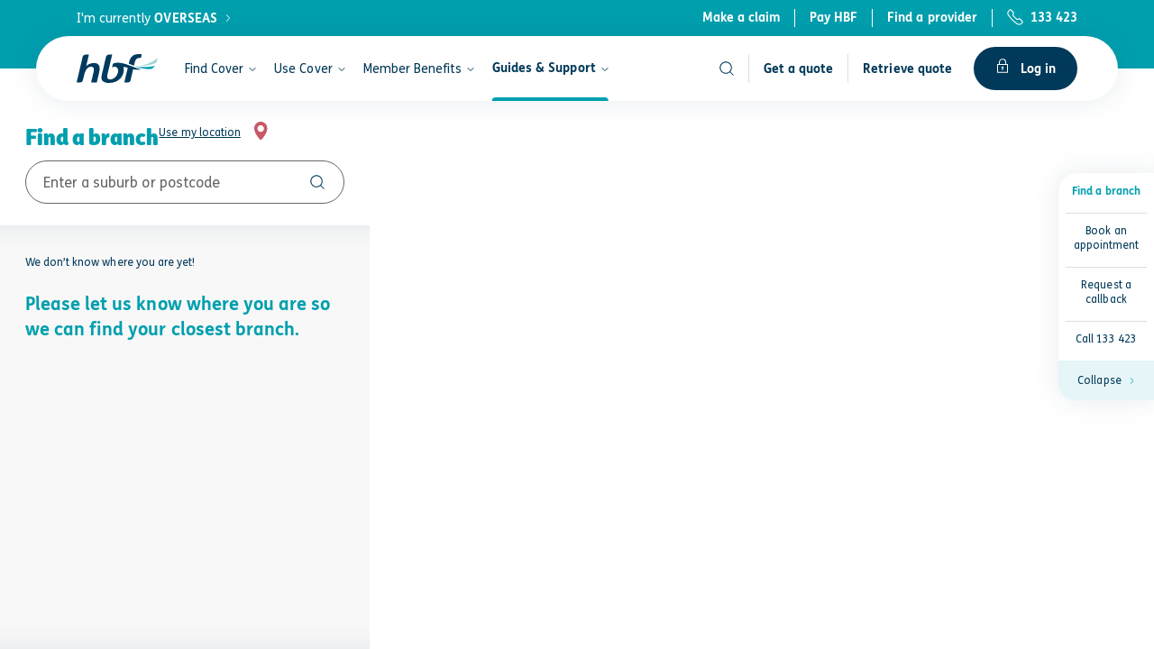

--- FILE ---
content_type: text/html; charset=utf-8
request_url: https://www.hbf.com.au/support/find-a-branch
body_size: 38823
content:
<!DOCTYPE html><html lang="en-AU"><head><meta charSet="utf-8" data-next-head=""/><meta name="viewport" content="width=device-width,initial-scale=1" data-next-head=""/><title data-next-head="">Find a HBF Branch Location | HBF Health Insurance</title><meta name="robots" content="index,follow" data-next-head=""/><meta name="description" content="Let us know where you are so we can find your closest branch, from there you can book an appointment or schedule a call back." data-next-head=""/><meta property="og:title" content="Find a Branch" data-next-head=""/><meta property="og:description" content="Find your nearest WA branch or speak to one of our customer service consultants on 133 423." data-next-head=""/><meta property="og:url" content="https://www.hbf.com.au/support/find-a-branch" data-next-head=""/><meta property="og:type" content="website" data-next-head=""/><meta property="og:site_name" content="HBF Health" data-next-head=""/><link rel="canonical" href="https://www.hbf.com.au/support/find-a-branch" data-next-head=""/><meta name="msapplication-TileColor" content="#ffffff" data-next-head=""/><meta name="theme-color" content="#ffffff" data-next-head=""/><meta name="keywords" content="find a branch, hbf branch, hbf branches, hbf locations" data-next-head=""/><meta name="app-build-number" content="59cd22a8e10f210ee9415478b560311d872bba47" data-next-head=""/><link rel="dns-prefetch" href="https://service.force.com" data-next-head=""/><link rel="dns-prefetch" href="https://salesforceliveagent.com" data-next-head=""/><link rel="dns-prefetch" href="https://maps.googleapis.com" data-next-head=""/><link rel="dns-prefetch" href="https://www.google.com.au" data-next-head=""/><link rel="dns-prefetch" href="https://www.facebook.com" data-next-head=""/><link rel="dns-prefetch" href="https://www.dynatrace.com" data-next-head=""/><link rel="dns-prefetch" href="https://rum-static.pingdom.net" data-next-head=""/><link rel="apple-touch-icon" sizes="180x180" href="/img/apple-touch-icon.png"/><link rel="icon" type="image/svg+xml" href="/svg/favicon.svg"/><link rel="icon" type="image/png" sizes="32x32" href="/img/favicon-32x32.png"/><link rel="manifest" href="/site.webmanifest"/><link rel="mask-icon" href="/svg/safari-pinned-tab.svg" color="#5bbad5"/><link rel="preload" href="/fonts/FSMeWeb-Light.woff2" as="font" type="font/woff2" crossorigin=""/><link rel="preload" href="/fonts/FSMeWeb-Regular.woff2" as="font" type="font/woff2" crossorigin=""/><link rel="preload" href="/fonts/FSMeWeb-Bold.woff2" as="font" type="font/woff2" crossorigin=""/><link rel="preload" href="/fonts/FSMeWeb-Ultra.woff2" as="font" type="font/woff2" crossorigin=""/><link rel="preconnect" href="https://prod.web-x.prod.aws.hbf.com.au"/><meta name="emotion-insertion-point" content=""/><script type="text/javascript" src="/ruxitagentjs_ICA7NVfqrux_10327251022105625.js" data-dtconfig="rid=RID_-1340213490|rpid=985727287|domain=hbf.com.au|reportUrl=https://bf06938rps.bf.dynatrace.com/bf|uam=1|app=e0f113c1b5e26d0b|cors=1|owasp=1|featureHash=ICA7NVfqrux|rdnt=1|uxrgce=1|cuc=iuxbwqyz|chw=prod.*^bs.web-x[-^bs.]prod.*^bs.hbf^bs.com^bs.au|mel=100000|expw=1|dpvc=1|lastModification=1768977905343|tp=500,50,0|srbbv=2|agentUri=/ruxitagentjs_ICA7NVfqrux_10327251022105625.js"></script><link rel="preload" href="https://www.hbf.com.au/_next/static/css/6563162486f4bb0a.css" as="style"/><link rel="preload" href="https://www.hbf.com.au/_next/static/css/a04209edbbab332e.css" as="style"/><script type="application/ld+json" data-next-head="">{"@context":"https://schema.org","@type":"Organization","url":"https://www.hbf.com.au","name":"HBF Health Insurance","logo":"https://www.hbf.com.au/maintenance/images/logo-hbf-primary.svg","sameAs":["https://www.facebook.com/hbfhealth","https://twitter.com/hbfhealth","https://www.instagram.com/hbfhealth","https://www.youtube.com/c/HBFAustralia","https://au.linkedin.com/company/hbf","https://itunes.apple.com/au/app/hbf-health/id524315196","https://play.google.com/store/apps/details?id=com.mobilenation.hbf"],"contactPoint":[{"@type":"ContactPoint","telephone":"+61-133-423","contactType":"customer service","areaServed":"AU"},{"@type":"ContactPoint","telephone":"+61-8-9265-6111","contactType":"customer service"}]}</script><link href="/fonts/FSMeWeb-BoldItalic.woff" as="font" type="font/woff" crossorigin=""/><style data-emotion="hbf-css-global 153z8jl">html{-webkit-font-smoothing:antialiased;-moz-osx-font-smoothing:grayscale;box-sizing:border-box;-webkit-text-size-adjust:100%;}*,*::before,*::after{box-sizing:inherit;}strong,b{font-weight:700;}body{margin:0;color:#666666;font-weight:400;letter-spacing:0.002rem;font-size:0.875rem;line-height:1.7142857142857142;font-family:"FS Me",system-ui,sans-serif;background-color:#fff;}@media print{body{background-color:#FFFFFF;}}body::backdrop{background-color:#fff;}:focus-visible,.Mui-focusVisible{outline:2px solid #003959;outline-offset:2px;}.MuiAutocomplete-listbox .MuiAutocomplete-option.Mui-focusVisible{outline:2px solid #003959;outline-offset:2px;}input,button,select,textarea,keygen{font:inherit;}h1,h2,h3,h4,h5,h6,p{margin:0;padding:0;font-weight:normal;}.scChromeData,.scpm{display:none!important;}.scEmptyPlaceholder{-webkit-flex-basis:100%;-ms-flex-preferred-size:100%;flex-basis:100%;}[id]:not(#header),a[name]{scroll-margin-top:76px;}@media (min-width: 576px){[id]:not(#header),a[name]{scroll-margin-top:92px;}}body>iframe[style*="2147483647"]:not([id="webpack-dev-server-client-overlay"]){display:none;}.MuiListItem-button[data-value=""]{padding:0;}.MuiListItem-button[data-value=""]:focus-visible,.MuiListItem-button[data-value=""]:focus{box-shadow:none!important;}body{background:#009FAE;color:#003959;}body.scroll-lock{width:100vw;height:100vh;position:fixed;}body.scroll-lock>#__next{overflow:hidden;width:100vw;height:100vh;position:fixed;}@supports (height: 100dvh){body.scroll-lock{width:100dvw;height:100dvh;}body.scroll-lock>#__next{width:100dvw;height:100dvh;}}ul{list-style-type:none;margin:0;padding:0;}.blogArticle,.blogHomePage,.blogCategoryPage{background-color:#F8F8F8;}a{color:inherit;}</style><style data-emotion="hbf-css-global animation-1h4x8un">@-webkit-keyframes animation-1h4x8un{0%{-webkit-background-position:-1000px 0;background-position:-1000px 0;}100%{-webkit-background-position:1000px 0;background-position:1000px 0;}}@keyframes animation-1h4x8un{0%{-webkit-background-position:-1000px 0;background-position:-1000px 0;}100%{-webkit-background-position:1000px 0;background-position:1000px 0;}}</style><style data-emotion="hbf-css-global 1prfaxn">@-webkit-keyframes mui-auto-fill{from{display:block;}}@keyframes mui-auto-fill{from{display:block;}}@-webkit-keyframes mui-auto-fill-cancel{from{display:block;}}@keyframes mui-auto-fill-cancel{from{display:block;}}</style><style data-emotion="hbf-css 1ca72z2 11kjxb7 uwl9u5 1n27qer 1mhiruy vj4roe whp90z 1t3esci safric 70qvj9 k008qs nemf2i 601wj6 161ccu 2vawvg h5qp9n 1yplbv2 1bfpcpq 186d5vx 1n2mv2k 1uaf16d 9mc907 4ja7qo jaxkyo mljm08 hf4jee q6frrn 1kdidkh 1p04wgk 5aym0u 13llb7f 1u1tghs 10mk4p7 12hf37 14r05r9 by0jfs s9vzj0 s30p2m rq6bdn 1n2bloe 14p9109 hi363u m3t0g4 12v9tsb 1vnej3h 1med4ji 1vp6glx m0jtn8 1lwgqzc qv0ldj i8lrx4 1onfgyb 1hkxua5 tlu9oq 92tjnf 16zmpdn woogy7 1t87f29 tzv1k7 tndtte apucj1 leva2i 1jykl0r 1oqwpeq 1fzp5dc gb8fcs hifmn 1vwaipe ug8m3e xmvq1k anllqv fgtqz2 1k1774e 1gljxc wfurd2 kzp2o4 xpjyms rlcs9e xz4n28 2w9dcf 1hh2kbh 1h5uvi 1gw3gvr 1yd0bp6 1rgvxf6 1p6zkhb ooo2b pucxzf 16kguvd 8ysau2 1mzlq8t cjo9rk 1d0362k 1wfz6gh dc31ju 14zx4vh s6fffa ihdtdm lvy9wr 1lv2qqx 164r41r mlmnsu 64yfkk 6p9kdy y5tr4g 6su6fj">.hbf-css-1ca72z2{display:-webkit-box;display:-webkit-flex;display:-ms-flexbox;display:flex;-webkit-flex-direction:column;-ms-flex-direction:column;flex-direction:column;min-height:100vh;background-color:#FFFFFF;}.hbf-css-11kjxb7{position:relative;z-index:1092;}.hbf-css-uwl9u5{background-color:#fff;color:#666666;-webkit-transition:box-shadow 300ms cubic-bezier(0.4, 0, 0.2, 1) 0ms;transition:box-shadow 300ms cubic-bezier(0.4, 0, 0.2, 1) 0ms;box-shadow:none;display:-webkit-box;display:-webkit-flex;display:-ms-flexbox;display:flex;-webkit-flex-direction:column;-ms-flex-direction:column;flex-direction:column;width:100%;box-sizing:border-box;-webkit-flex-shrink:0;-ms-flex-negative:0;flex-shrink:0;position:-webkit-sticky;position:sticky;z-index:1100;top:0;left:auto;right:0;background-color:#009FAE;color:#fff;background-color:#FFFFFF;background-color:#009FAE;height:44px;-webkit-transition:background-color 300ms cubic-bezier(0.4, 0, 0.2, 1) 0ms;transition:background-color 300ms cubic-bezier(0.4, 0, 0.2, 1) 0ms;padding-left:15px;}@media (min-width:576px){.hbf-css-uwl9u5{padding-left:18px;}}@media (min-width:768px){.hbf-css-uwl9u5{padding-left:24px;}}@media (min-width:1044px){.hbf-css-uwl9u5{padding:0;height:76px;}}.hbf-css-uwl9u5:before{content:'';position:absolute;top:0;background-color:#009FAE;height:44px;}@media (min-width:1044px){.hbf-css-uwl9u5:before{height:76px;}}.hbf-css-1n27qer{width:100%;margin-left:auto;box-sizing:border-box;margin-right:auto;display:block;padding-left:16px;padding-right:16px;z-index:99;-webkit-flex-shrink:0;-ms-flex-negative:0;flex-shrink:0;height:16px;display:-webkit-box;display:-webkit-flex;display:-ms-flexbox;display:flex;-webkit-align-items:center;-webkit-box-align:center;-ms-flex-align:center;align-items:center;-webkit-transition:height 300ms cubic-bezier(0.4, 0, 0.2, 1) 0ms;transition:height 300ms cubic-bezier(0.4, 0, 0.2, 1) 0ms;position:relative;}@media (min-width:576px){.hbf-css-1n27qer{padding-left:24px;padding-right:24px;}}@media (min-width:1158px){.hbf-css-1n27qer{max-width:1158px;}}@media (min-width:1044px){.hbf-css-1n27qer{height:40px;}}.hbf-css-1mhiruy{opacity:0;-webkit-transform:translateY(-100%);-moz-transform:translateY(-100%);-ms-transform:translateY(-100%);transform:translateY(-100%);position:absolute;-webkit-transition:opacity 300ms cubic-bezier(0.4, 0, 0.2, 1) 0ms,-webkit-transform 300ms cubic-bezier(0.4, 0, 0.2, 1) 0ms;transition:opacity 300ms cubic-bezier(0.4, 0, 0.2, 1) 0ms,transform 300ms cubic-bezier(0.4, 0, 0.2, 1) 0ms;-webkit-text-decoration:none;text-decoration:none;display:-webkit-box;display:-webkit-flex;display:-ms-flexbox;display:flex;-webkit-align-items:center;-webkit-box-align:center;-ms-flex-align:center;align-items:center;padding-left:29px;width:100%;height:40px;background-color:#009FAE;left:0;right:0;z-index:-5;pointer-events:none;}@media (min-width:768px){.hbf-css-1mhiruy{padding-left:45px;width:50%;}}.hbf-css-1mhiruy:hover,.hbf-css-1mhiruy:focus,.hbf-css-1mhiruy:active,.hbf-css-1mhiruy.Mui-focusVisible{opacity:1;-webkit-transform:translateY(0);-moz-transform:translateY(0);-ms-transform:translateY(0);transform:translateY(0);pointer-events:auto;z-index:10;}.hbf-css-vj4roe{color:#003959;margin-right:8px;background-color:#FFFFFF;display:-webkit-box;display:-webkit-flex;display:-ms-flexbox;display:flex;border-radius:50%;position:relative;width:24px;height:24px;}.hbf-css-whp90z{display:-webkit-box;display:-webkit-flex;display:-ms-flexbox;display:flex;-webkit-box-pack:center;-ms-flex-pack:center;-webkit-justify-content:center;justify-content:center;-webkit-align-items:center;-webkit-box-align:center;-ms-flex-align:center;align-items:center;position:absolute;top:50%;left:50%;-webkit-transform:translate(-50%, -50%);-moz-transform:translate(-50%, -50%);-ms-transform:translate(-50%, -50%);transform:translate(-50%, -50%);}.hbf-css-1t3esci{margin:0;font-weight:700;letter-spacing:0.002rem;font-size:0.875rem;line-height:1.2857142857142858;font-weight:700;letter-spacing:0.002rem;font-size:0.875rem;line-height:1.2857142857142858;color:#FFFFFF;}@media (min-width:576px){.hbf-css-1t3esci{line-height:1.7142857142857142;}}@media (min-width:576px){.hbf-css-1t3esci{line-height:1.7142857142857142;}}.hbf-css-safric{display:-webkit-box;display:-webkit-flex;display:-ms-flexbox;display:flex;-webkit-box-pack:center;-ms-flex-pack:center;-webkit-justify-content:center;justify-content:center;width:100%;margin-right:16px;white-space:nowrap;}@media (min-width:576px){.hbf-css-safric{-webkit-box-pack:justify;-webkit-justify-content:space-between;justify-content:space-between;-webkit-align-items:center;-webkit-box-align:center;-ms-flex-align:center;align-items:center;}}@media (min-width:992px){.hbf-css-safric{margin:0;}}@media (max-width:1043.95px){.hbf-css-safric{display:none;}}.hbf-css-70qvj9{display:-webkit-box;display:-webkit-flex;display:-ms-flexbox;display:flex;-webkit-align-items:center;-webkit-box-align:center;-ms-flex-align:center;align-items:center;}.hbf-css-k008qs{display:-webkit-box;display:-webkit-flex;display:-ms-flexbox;display:flex;}.hbf-css-nemf2i{display:-webkit-inline-box;display:-webkit-inline-flex;display:-ms-inline-flexbox;display:inline-flex;-webkit-text-decoration:none;text-decoration:none;position:relative;display:-webkit-inline-box;display:-webkit-inline-flex;display:-ms-inline-flexbox;display:inline-flex;-webkit-text-decoration:none;text-decoration:none;position:relative;display:-webkit-inline-box;display:-webkit-inline-flex;display:-ms-inline-flexbox;display:inline-flex;-webkit-text-decoration:none;text-decoration:none;position:relative;display:-webkit-inline-box;display:-webkit-inline-flex;display:-ms-inline-flexbox;display:inline-flex;-webkit-text-decoration:none;text-decoration:none;position:relative;display:-webkit-inline-box;display:-webkit-inline-flex;display:-ms-inline-flexbox;display:inline-flex;-webkit-text-decoration:none;text-decoration:none;position:relative;display:-webkit-inline-box;display:-webkit-inline-flex;display:-ms-inline-flexbox;display:inline-flex;-webkit-text-decoration:none;text-decoration:none;position:relative;display:-webkit-inline-box;display:-webkit-inline-flex;display:-ms-inline-flexbox;display:inline-flex;-webkit-text-decoration:none;text-decoration:none;position:relative;display:-webkit-inline-box;display:-webkit-inline-flex;display:-ms-inline-flexbox;display:inline-flex;-webkit-text-decoration:none;text-decoration:none;position:relative;display:-webkit-inline-box;display:-webkit-inline-flex;display:-ms-inline-flexbox;display:inline-flex;-webkit-text-decoration:none;text-decoration:none;position:relative;display:-webkit-inline-box;display:-webkit-inline-flex;display:-ms-inline-flexbox;display:inline-flex;-webkit-text-decoration:none;text-decoration:none;position:relative;display:-webkit-inline-box;display:-webkit-inline-flex;display:-ms-inline-flexbox;display:inline-flex;-webkit-text-decoration:none;text-decoration:none;position:relative;display:-webkit-inline-box;display:-webkit-inline-flex;display:-ms-inline-flexbox;display:inline-flex;-webkit-text-decoration:none;text-decoration:none;position:relative;display:-webkit-inline-box;display:-webkit-inline-flex;display:-ms-inline-flexbox;display:inline-flex;-webkit-text-decoration:none;text-decoration:none;position:relative;display:-webkit-box;display:-webkit-flex;display:-ms-flexbox;display:flex;-webkit-align-items:center;-webkit-box-align:center;-ms-flex-align:center;align-items:center;-webkit-text-decoration:none;text-decoration:none;height:20px;}.hbf-css-nemf2i.Button-root{padding-top:11px;padding-left:22px;padding-right:22px;padding-bottom:9px;border-radius:50px;border:2px solid;-webkit-transition:color 300ms cubic-bezier(0.4, 0, 0.2, 1) 0ms,border 300ms cubic-bezier(0.4, 0, 0.2, 1) 0ms,background-color 300ms cubic-bezier(0.4, 0, 0.2, 1) 0ms;transition:color 300ms cubic-bezier(0.4, 0, 0.2, 1) 0ms,border 300ms cubic-bezier(0.4, 0, 0.2, 1) 0ms,background-color 300ms cubic-bezier(0.4, 0, 0.2, 1) 0ms;cursor:pointer;}.hbf-css-nemf2i.Button-root::before{content:"";position:absolute;top:-2px;left:-2px;right:-2px;bottom:-2px;border-radius:50px;z-index:1;opacity:1;visibility:hidden;-webkit-transition:opacity 300ms cubic-bezier(0.4, 0, 0.2, 1) 0ms,visibility 300ms cubic-bezier(0.4, 0, 0.2, 1) 0ms;transition:opacity 300ms cubic-bezier(0.4, 0, 0.2, 1) 0ms,visibility 300ms cubic-bezier(0.4, 0, 0.2, 1) 0ms;-webkit-animation:animation-1h4x8un 2s infinite linear;animation:animation-1h4x8un 2s infinite linear;background:linear-gradient(to right, rgba(255, 255, 255, 0) 4%, rgba(255, 255, 255, 0.3) 25%, rgba(255, 255, 255, 0) 36%);-webkit-background-size:1000px 100%;background-size:1000px 100%;}.hbf-css-nemf2i.Button-root[data-loading]::before{opacity:1;visibility:visible;}.hbf-css-nemf2i.Button-root svg:hover{color:inherit;}.hbf-css-nemf2i.Button-primary{color:#FFFFFF;background-color:#003959;border-color:#003959;}.hbf-css-nemf2i.Button-primary:hover{background-color:#009FAE;border-color:#009FAE;color:#FFFFFF;}.hbf-css-nemf2i.Button-primary:focus-visible{background-color:#009FAE;border-color:#007F8B;color:#FFFFFF;}.hbf-css-nemf2i.Button-primaryReversed{color:#003959;background-color:#FFFFFF;border-color:#FFFFFF;}.hbf-css-nemf2i.Button-primaryReversed:hover{color:#003959;background-color:#4DBCC6;border-color:#4DBCC6;}.hbf-css-nemf2i.Button-primaryReversed:focus-visible{color:#003959;background-color:#4DBCC6;border-color:#CCECEF;}.hbf-css-nemf2i.Button-secondary{color:#003959;background-color:transparent;border-color:#003959;}.hbf-css-nemf2i.Button-secondary:hover,.hbf-css-nemf2i.Button-secondary:focus-visible{color:#009FAE;background-color:transparent;border-color:#009FAE;}.hbf-css-nemf2i.Button-secondary[disabled],.hbf-css-nemf2i.Button-secondary[disabled]:hover,.hbf-css-nemf2i.Button-secondary[disabled]:focus-visible{background:none;}.hbf-css-nemf2i.Button-secondaryReversed{color:#FFFFFF;background-color:transparent;border-color:#FFFFFF;}.hbf-css-nemf2i.Button-secondaryReversed:hover,.hbf-css-nemf2i.Button-secondaryReversed:focus-visible{color:#4DBCC6;background-color:transparent;border-color:#4DBCC6;}.hbf-css-nemf2i.Button-secondaryReversed[disabled],.hbf-css-nemf2i.Button-secondaryReversed[disabled]:hover,.hbf-css-nemf2i.Button-secondaryReversed[disabled]:focus-visible{background:none;}.hbf-css-nemf2i.Button-rootTertiary{padding-top:6px;padding-left:12px;padding-right:12px;padding-bottom:8px;background:none;border:none;border-radius:0;-webkit-transition:color 300ms cubic-bezier(0.4, 0, 0.2, 1) 0ms;transition:color 300ms cubic-bezier(0.4, 0, 0.2, 1) 0ms;cursor:pointer;}.hbf-css-nemf2i.Button-rootTertiary[disabled],.hbf-css-nemf2i.Button-rootTertiary[disabled]:hover,.hbf-css-nemf2i.Button-rootTertiary[disabled]:focus-visible{color:#A8A8A8;cursor:not-allowed;background:none;border:none;}.hbf-css-nemf2i.Button-tertiary{color:#003959;}.hbf-css-nemf2i.Button-tertiary:hover,.hbf-css-nemf2i.Button-tertiary:focus-visible{background:none;color:#009FAE;}.hbf-css-nemf2i.Button-tertiaryReversed{color:#FFFFFF;}.hbf-css-nemf2i.Button-tertiaryReversed:hover,.hbf-css-nemf2i.Button-tertiaryReversed:focus-visible{background:none;color:#4DBCC6;}.hbf-css-nemf2i.Button-secondary3{color:#002D47;background-color:#F7A400;border-color:#F7A400;}.hbf-css-nemf2i.Button-secondary3:hover{background-color:#FBD17F;border-color:#FBD17F;color:#002D47;}.hbf-css-nemf2i.Button-secondary3:focus-visible{background-color:#FBD17F;border-color:#FBD17F;color:#002D47;}.hbf-css-nemf2i.Button-secondary6{color:#002D47;background-color:#88C3B1;border-color:#88C3B1;}.hbf-css-nemf2i.Button-secondary6:hover{background-color:#118863;border-color:#118863;color:#002D47;}.hbf-css-nemf2i.Button-secondary6:focus-visible{background-color:#118863;border-color:#118863;color:#002D47;}.hbf-css-nemf2i.Button-functional{color:#003959;background-color:#E6F5F7;border-color:#E6F5F7;}.hbf-css-nemf2i.Button-functional:hover,.hbf-css-nemf2i.Button-functional:focus-visible{background-color:#009FAE;border-color:#009FAE;color:#FFFFFF;}.hbf-css-nemf2i.Mui-disabled,.hbf-css-nemf2i.Mui-disabled:hover,.hbf-css-nemf2i.Mui-disabled:focus-visible{background-color:#F8F8F8;color:#A8A8A8;border-color:#DEDEDE;cursor:not-allowed;}.hbf-css-nemf2i.Button-removePadding{padding:0;}.hbf-css-nemf2i.MuiButtonBase-root{padding:0px 16px;}.hbf-css-nemf2i.MuiButtonBase-root:last-of-type{padding-right:0px;}.hbf-css-nemf2i.Button-tertiaryReversed{-webkit-transition:none;transition:none;}.hbf-css-nemf2i.Button-tertiaryReversed:hover,.hbf-css-nemf2i.Button-tertiaryReversed:focus,.hbf-css-nemf2i.Button-tertiaryReversed:active,.hbf-css-nemf2i.Button-tertiaryReversed.Mui-focusVisible{color:#FFFFFF;-webkit-text-decoration:underline;text-decoration:underline;}.hbf-css-nemf2i+.hbf-css-nemf2i{border-left:1px solid #FFFFFF;}.hbf-css-nemf2i,.hbf-css-nemf2i>span{height:20px;line-height:20px;}.hbf-css-601wj6{margin:0;font-weight:700;letter-spacing:0.002rem;font-size:0.875rem;line-height:1.2857142857142858;font-weight:700;letter-spacing:0.002rem;font-size:0.875rem;line-height:1.2857142857142858;}@media (min-width:576px){.hbf-css-601wj6{line-height:1.7142857142857142;}}@media (min-width:576px){.hbf-css-601wj6{line-height:1.7142857142857142;}}.hbf-css-161ccu{margin-right:12px;display:block;}.hbf-css-2vawvg{display:-webkit-box;display:-webkit-flex;display:-ms-flexbox;display:flex;-webkit-box-pack:center;-ms-flex-pack:center;-webkit-justify-content:center;justify-content:center;-webkit-align-items:center;-webkit-box-align:center;-ms-flex-align:center;align-items:center;margin-right:-4px;}.hbf-css-h5qp9n{width:100%;margin-left:auto;box-sizing:border-box;margin-right:auto;display:block;padding-left:16px;padding-right:16px;z-index:100;}@media (min-width:576px){.hbf-css-h5qp9n{padding-left:24px;padding-right:24px;}}@media (min-width:1158px){.hbf-css-h5qp9n{max-width:1158px;}}@media (max-width:991.95px){.hbf-css-h5qp9n{padding:0;}}.hbf-css-1yplbv2{background-color:#FFFFFF;box-shadow:0px 0px 30px rgba(0, 57, 89, 0.1);border-radius:2.25rem 0 0 2.25rem;padding:8px 0px 8px 30px;display:-webkit-box;display:-webkit-flex;display:-ms-flexbox;display:flex;-webkit-align-items:center;-webkit-box-align:center;-ms-flex-align:center;align-items:center;height:56px;-webkit-transition:border-radius 300ms cubic-bezier(0.4, 0, 0.2, 1) 0ms;transition:border-radius 300ms cubic-bezier(0.4, 0, 0.2, 1) 0ms;}@media (min-width:992px){.hbf-css-1yplbv2{border-radius:2.25rem;padding:0px 24px;margin:0px -24px;}}@media (min-width:1044px){.hbf-css-1yplbv2{height:72px;}}@media (min-width:1220px){.hbf-css-1yplbv2{padding:0px 45px;margin:0px -45px;}}.hbf-css-1bfpcpq{width:68px;}@media (min-width:992px){.hbf-css-1bfpcpq{width:90px;-webkit-flex-shrink:0.25;-ms-flex-negative:0.25;flex-shrink:0.25;}}.hbf-css-1bfpcpq svg{width:100%;will-change:transform;}.hbf-css-186d5vx{display:block;-webkit-flex-shrink:0;-ms-flex-negative:0;flex-shrink:0;}.hbf-css-1n2mv2k{display:-webkit-box;display:-webkit-flex;display:-ms-flexbox;display:flex;-webkit-box-pack:center;-ms-flex-pack:center;-webkit-justify-content:center;justify-content:center;-webkit-align-items:center;-webkit-box-align:center;-ms-flex-align:center;align-items:center;}.hbf-css-1uaf16d{display:none;}@media (min-width:1044px){.hbf-css-1uaf16d{height:100%;display:-webkit-box;display:-webkit-flex;display:-ms-flexbox;display:flex;-webkit-flex:1 0 0;-ms-flex:1 0 0;flex:1 0 0;}}.hbf-css-9mc907{list-style:none;padding:0;margin:0;margin-left:20px;display:-webkit-box;display:-webkit-flex;display:-ms-flexbox;display:flex;height:100%;}.hbf-css-9mc907 a{-webkit-text-decoration:none;text-decoration:none;}.hbf-css-4ja7qo{display:-webkit-box;display:-webkit-flex;display:-ms-flexbox;display:flex;position:relative;}.hbf-css-4ja7qo:hover>.t1Link .t1Text{color:#009FAE;}.hbf-css-4ja7qo:hover .t1DropDown,.hbf-css-4ja7qo .t1DropDown:focus-within{opacity:1;pointer-events:auto;}.hbf-css-4ja7qo:hover .t1DropDown .t1Text,.hbf-css-4ja7qo .t1DropDown:focus-within .t1Text{color:#009FAE;}.hbf-css-4ja7qo:hover .t1DropDown .t1Icon,.hbf-css-4ja7qo .t1DropDown:focus-within .t1Icon{color:#009FAE;-webkit-transform:translateY(1.5px);-moz-transform:translateY(1.5px);-ms-transform:translateY(1.5px);transform:translateY(1.5px);}.hbf-css-jaxkyo{padding:10px;-webkit-text-decoration:none;text-decoration:none;white-space:nowrap;-webkit-flex:1;-ms-flex:1;flex:1;display:-webkit-box;display:-webkit-flex;display:-ms-flexbox;display:flex;-webkit-align-items:center;-webkit-box-align:center;-ms-flex-align:center;align-items:center;position:relative;overflow:hidden;cursor:default;}.hbf-css-jaxkyo::before{content:'';position:absolute;background-color:#009FAE;opacity:0;-webkit-transition:opacity 300ms cubic-bezier(0.4, 0, 0.2, 1) 0ms,-webkit-transform 300ms cubic-bezier(0.4, 0, 0.2, 1) 0ms;transition:opacity 300ms cubic-bezier(0.4, 0, 0.2, 1) 0ms,transform 300ms cubic-bezier(0.4, 0, 0.2, 1) 0ms;margin:0px 10px;border-radius:10px 10px 0 0;bottom:0;left:0;right:0;height:4px;-webkit-transform:translateY(4px);-moz-transform:translateY(4px);-ms-transform:translateY(4px);transform:translateY(4px);}.hbf-css-jaxkyo.active::before{opacity:1;-webkit-transform:translate(0, 0);-moz-transform:translate(0, 0);-ms-transform:translate(0, 0);transform:translate(0, 0);}.hbf-css-mljm08{margin:0;font-weight:400;letter-spacing:0.002rem;font-size:0.875rem;line-height:1.2857142857142858;font-weight:400;letter-spacing:0.002rem;font-size:0.875rem;line-height:1.2857142857142858;color:#003959;display:-webkit-box;display:-webkit-flex;display:-ms-flexbox;display:flex;-webkit-transition:color 300ms cubic-bezier(0.4, 0, 0.2, 1) 0ms;transition:color 300ms cubic-bezier(0.4, 0, 0.2, 1) 0ms;}@media (min-width:576px){.hbf-css-mljm08{line-height:1.7142857142857142;}}@media (min-width:576px){.hbf-css-mljm08{line-height:1.7142857142857142;}}.hbf-css-hf4jee{display:-webkit-box;display:-webkit-flex;display:-ms-flexbox;display:flex;-webkit-box-pack:center;-ms-flex-pack:center;-webkit-justify-content:center;justify-content:center;-webkit-align-items:center;-webkit-box-align:center;-ms-flex-align:center;align-items:center;color:#003959;margin:2px 0px 0px 6px;-webkit-transition:-webkit-transform 300ms cubic-bezier(0.4, 0, 0.2, 1) 0ms,color 300ms cubic-bezier(0.4, 0, 0.2, 1) 0ms;transition:transform 300ms cubic-bezier(0.4, 0, 0.2, 1) 0ms,color 300ms cubic-bezier(0.4, 0, 0.2, 1) 0ms;}.hbf-css-q6frrn{--menuWidth:285px;position:absolute;top:100%;left:-16px;box-shadow:0px 0px 30px rgba(0, 57, 89, 0.1);-webkit-transition:opacity 300ms cubic-bezier(0.4, 0, 0.2, 1) 0ms;transition:opacity 300ms cubic-bezier(0.4, 0, 0.2, 1) 0ms;opacity:0;pointer-events:none;z-index:-1;display:-webkit-box;display:-webkit-flex;display:-ms-flexbox;display:flex;max-height:calc(
  100vh
  - 24px
  - 112px
);max-height:calc(
  100dvh
  - 24px
  - 112px
);}.hbf-css-q6frrn .Dropdown-t2DropDown{max-height:calc(
  100vh
  - 24px
  - 112px
);max-height:calc(
  100dvh
  - 24px
  - 112px
);}.hbf-css-q6frrn .Dropdown-dropDownBg{max-height:calc(
  100vh
  - 24px
  - 112px
);max-height:calc(
  100dvh
  - 24px
  - 112px
);}.hbf-css-1kdidkh{width:var(--menuWidth);background-color:#FFFFFF;box-shadow:0px 0px 30px rgba(0, 57, 89, 0.1);overflow-y:auto;display:-webkit-box;display:-webkit-flex;display:-ms-flexbox;display:flex;-webkit-flex-direction:column;-ms-flex-direction:column;flex-direction:column;border-bottom-left-radius:10px;border-bottom-right-radius:10px;-webkit-transition:border-radius 300ms cubic-bezier(0.4, 0, 0.2, 1) 0ms;transition:border-radius 300ms cubic-bezier(0.4, 0, 0.2, 1) 0ms;}.hbf-css-1p04wgk{margin:0;font-weight:700;text-transform:uppercase;letter-spacing:3px;font-size:0.8125rem;line-height:1.5384615384615385;font-weight:700;text-transform:uppercase;letter-spacing:3px;font-size:0.8125rem;line-height:1.5384615384615385;color:#009FAE;padding-top:32px;padding-left:24px;padding-right:24px;padding-bottom:10px;}.hbf-css-5aym0u{list-style:none;padding:0;margin:0;margin-bottom:24px;}.hbf-css-13llb7f:hover .Dropdown-t2Title,.hbf-css-13llb7f:focus .Dropdown-t2Title,.hbf-css-13llb7f:active .Dropdown-t2Title,.hbf-css-13llb7f.Mui-focusVisible .Dropdown-t2Title,.hbf-css-13llb7f:focus-within .Dropdown-t2Title{color:#009FAE;}.hbf-css-13llb7f:hover .Dropdown-t2Link,.hbf-css-13llb7f:focus .Dropdown-t2Link,.hbf-css-13llb7f:active .Dropdown-t2Link,.hbf-css-13llb7f.Mui-focusVisible .Dropdown-t2Link,.hbf-css-13llb7f:focus-within .Dropdown-t2Link{background-color:#E6F5F7;z-index:1;}.hbf-css-13llb7f:hover .Dropdown-t2Icon,.hbf-css-13llb7f:focus .Dropdown-t2Icon,.hbf-css-13llb7f:active .Dropdown-t2Icon,.hbf-css-13llb7f.Mui-focusVisible .Dropdown-t2Icon,.hbf-css-13llb7f:focus-within .Dropdown-t2Icon{-webkit-transform:translateX(3px);-moz-transform:translateX(3px);-ms-transform:translateX(3px);transform:translateX(3px);}.hbf-css-13llb7f:hover .Dropdown-t2DropDown,.hbf-css-13llb7f:focus .Dropdown-t2DropDown,.hbf-css-13llb7f:active .Dropdown-t2DropDown,.hbf-css-13llb7f.Mui-focusVisible .Dropdown-t2DropDown,.hbf-css-13llb7f:focus-within .Dropdown-t2DropDown{opacity:1;pointer-events:auto;-webkit-transform:translateX(0);-moz-transform:translateX(0);-ms-transform:translateX(0);transform:translateX(0);}.hbf-css-1u1tghs{-webkit-text-decoration:none;text-decoration:none;display:block;padding:8px 27.5px 10px 24px;background-color:#FFFFFF;-webkit-transition:background-color 300ms cubic-bezier(0.4, 0, 0.2, 1) 0ms;transition:background-color 300ms cubic-bezier(0.4, 0, 0.2, 1) 0ms;position:relative;overflow:hidden;cursor:pointer;}.hbf-css-1u1tghs::before{content:'';position:absolute;background-color:#009FAE;opacity:0;-webkit-transition:opacity 300ms cubic-bezier(0.4, 0, 0.2, 1) 0ms,-webkit-transform 300ms cubic-bezier(0.4, 0, 0.2, 1) 0ms;transition:opacity 300ms cubic-bezier(0.4, 0, 0.2, 1) 0ms,transform 300ms cubic-bezier(0.4, 0, 0.2, 1) 0ms;margin:10px 0px;border-radius:0 10px 10px 0;top:0;bottom:0;left:0;width:4px;-webkit-transform:translateX(-4px);-moz-transform:translateX(-4px);-ms-transform:translateX(-4px);transform:translateX(-4px);}.hbf-css-1u1tghs.active::before{opacity:1;-webkit-transform:translate(0, 0);-moz-transform:translate(0, 0);-ms-transform:translate(0, 0);transform:translate(0, 0);}.hbf-css-1u1tghs:hover .Dropdown-t2Icon,.hbf-css-1u1tghs:focus .Dropdown-t2Icon,.hbf-css-1u1tghs:active .Dropdown-t2Icon,.hbf-css-1u1tghs.Mui-focusVisible .Dropdown-t2Icon{color:#009FAE;}.hbf-css-10mk4p7{margin:0;font-weight:400;letter-spacing:0.002rem;font-size:0.875rem;line-height:1.7142857142857142;font-weight:400;letter-spacing:0.002rem;font-size:0.875rem;line-height:1.7142857142857142;color:#003959;display:block;-webkit-transition:color 300ms cubic-bezier(0.4, 0, 0.2, 1) 0ms;transition:color 300ms cubic-bezier(0.4, 0, 0.2, 1) 0ms;}.hbf-css-12hf37{margin:0;font-weight:400;letter-spacing:0.002rem;font-size:0.75rem;line-height:1.5;font-family:"FS Me",system-ui,sans-serif;font-weight:400;letter-spacing:0.002rem;font-size:0.75rem;line-height:1.5;color:#666666;display:block;-webkit-transition:color 300ms cubic-bezier(0.4, 0, 0.2, 1) 0ms;transition:color 300ms cubic-bezier(0.4, 0, 0.2, 1) 0ms;}.hbf-css-14r05r9{display:-webkit-box;display:-webkit-flex;display:-ms-flexbox;display:flex;-webkit-box-pack:center;-ms-flex-pack:center;-webkit-justify-content:center;justify-content:center;-webkit-align-items:center;-webkit-box-align:center;-ms-flex-align:center;align-items:center;color:#003959;position:absolute;top:16px;right:24px;-webkit-transition:-webkit-transform 300ms cubic-bezier(0.4, 0, 0.2, 1) 0ms,color 300ms cubic-bezier(0.4, 0, 0.2, 1) 0ms;transition:transform 300ms cubic-bezier(0.4, 0, 0.2, 1) 0ms,color 300ms cubic-bezier(0.4, 0, 0.2, 1) 0ms;}.hbf-css-by0jfs{position:absolute;top:0;left:calc(var(--menuWidth) - 1px);border-left:solid 1px #FFFFFF;width:var(--menuWidth);height:var(--menuHeight);background-color:#FFFFFF;z-index:-1;-webkit-transition:opacity 300ms cubic-bezier(0.4, 0, 0.2, 1) 0ms,-webkit-transform 300ms cubic-bezier(0.4, 0, 0.2, 1) 0ms;transition:opacity 300ms cubic-bezier(0.4, 0, 0.2, 1) 0ms,transform 300ms cubic-bezier(0.4, 0, 0.2, 1) 0ms;opacity:0;-webkit-transform:translateX(-30px);-moz-transform:translateX(-30px);-ms-transform:translateX(-30px);transform:translateX(-30px);pointer-events:none;box-shadow:0px 0px 30px rgba(0, 57, 89, 0.1);overflow-y:auto;display:-webkit-box;display:-webkit-flex;display:-ms-flexbox;display:flex;-webkit-flex-direction:column;-ms-flex-direction:column;flex-direction:column;border-bottom-right-radius:10px;}.hbf-css-s9vzj0{margin:0;font-weight:700;text-transform:uppercase;letter-spacing:3px;font-size:0.8125rem;line-height:1.5384615384615385;font-weight:700;text-transform:uppercase;letter-spacing:3px;font-size:0.8125rem;line-height:1.5384615384615385;color:#009FAE;padding:32px 32px 10px 32px;}.hbf-css-s30p2m{list-style:none;padding:0;margin:0;margin-bottom:0;}.hbf-css-rq6bdn{display:-webkit-box;display:-webkit-flex;display:-ms-flexbox;display:flex;-webkit-align-items:center;-webkit-box-align:center;-ms-flex-align:center;align-items:center;height:40px;padding:0px 24px 0px 32px;position:relative;overflow:hidden;}.hbf-css-rq6bdn::before{content:'';position:absolute;background-color:#009FAE;opacity:0;-webkit-transition:opacity 300ms cubic-bezier(0.4, 0, 0.2, 1) 0ms,-webkit-transform 300ms cubic-bezier(0.4, 0, 0.2, 1) 0ms;transition:opacity 300ms cubic-bezier(0.4, 0, 0.2, 1) 0ms,transform 300ms cubic-bezier(0.4, 0, 0.2, 1) 0ms;margin:10px 0px;border-radius:0 10px 10px 0;top:0;bottom:0;left:0;width:4px;-webkit-transform:translateX(-4px);-moz-transform:translateX(-4px);-ms-transform:translateX(-4px);transform:translateX(-4px);}.hbf-css-rq6bdn.active::before{opacity:1;-webkit-transform:translate(0, 0);-moz-transform:translate(0, 0);-ms-transform:translate(0, 0);transform:translate(0, 0);}.hbf-css-rq6bdn:hover .Dropdown-t3Text,.hbf-css-rq6bdn:focus .Dropdown-t3Text,.hbf-css-rq6bdn:active .Dropdown-t3Text,.hbf-css-rq6bdn.Mui-focusVisible .Dropdown-t3Text{color:#009FAE;}.hbf-css-1n2bloe{margin:0;font-weight:400;letter-spacing:0.002rem;font-size:0.875rem;line-height:1.7142857142857142;font-weight:400;letter-spacing:0.002rem;font-size:0.875rem;line-height:1.7142857142857142;color:#003959;-webkit-transition:color 300ms cubic-bezier(0.4, 0, 0.2, 1) 0ms;transition:color 300ms cubic-bezier(0.4, 0, 0.2, 1) 0ms;}.hbf-css-14p9109{list-style:none;padding:0;margin:0;border-top:1px solid #DEDEDE;padding:20px 0px 24px;margin:0px 24px;}@media (min-width:992px){.hbf-css-14p9109{margin:16px 32px 0px;}}.hbf-css-hi363u{display:-webkit-box;display:-webkit-flex;display:-ms-flexbox;display:flex;-webkit-align-items:center;-webkit-box-align:center;-ms-flex-align:center;align-items:center;height:48px;-webkit-transition:color 300ms cubic-bezier(0.4, 0, 0.2, 1) 0ms;transition:color 300ms cubic-bezier(0.4, 0, 0.2, 1) 0ms;-webkit-text-decoration:none;text-decoration:none;color:#009FAE;}.hbf-css-hi363u:hover .quickLinkText,.hbf-css-hi363u:focus .quickLinkText,.hbf-css-hi363u:active .quickLinkText,.hbf-css-hi363u.Mui-focusVisible .quickLinkText{color:#009FAE;}.hbf-css-m3t0g4{display:-webkit-box;display:-webkit-flex;display:-ms-flexbox;display:flex;-webkit-box-pack:center;-ms-flex-pack:center;-webkit-justify-content:center;justify-content:center;-webkit-align-items:center;-webkit-box-align:center;-ms-flex-align:center;align-items:center;-webkit-transition:color 300ms cubic-bezier(0.4, 0, 0.2, 1) 0ms;transition:color 300ms cubic-bezier(0.4, 0, 0.2, 1) 0ms;display:block;margin-right:8px;}.hbf-css-12v9tsb{margin:0;font-weight:700;letter-spacing:0.002rem;font-size:0.875rem;line-height:1.7142857142857142;font-weight:700;letter-spacing:0.002rem;font-size:0.875rem;line-height:1.7142857142857142;color:#003959;}.hbf-css-1vnej3h{display:-webkit-box;display:-webkit-flex;display:-ms-flexbox;display:flex;position:relative;}.hbf-css-1vnej3h:hover>.t1Link .t1Text{color:#009FAE;}.hbf-css-1vnej3h>.t1Link .t1Text{font-weight:bold;}.hbf-css-1vnej3h:after{content:'';position:absolute;left:50%;-webkit-transform:translateX(-50%);-moz-transform:translateX(-50%);-ms-transform:translateX(-50%);transform:translateX(-50%);bottom:0;width:calc(100% - 20px);height:4px;background-color:#009FAE;border-radius:40px 40px 0 0;}.hbf-css-1vnej3h:hover .t1DropDown,.hbf-css-1vnej3h .t1DropDown:focus-within{opacity:1;pointer-events:auto;}.hbf-css-1vnej3h:hover .t1DropDown .t1Text,.hbf-css-1vnej3h .t1DropDown:focus-within .t1Text{color:#009FAE;}.hbf-css-1vnej3h:hover .t1DropDown .t1Icon,.hbf-css-1vnej3h .t1DropDown:focus-within .t1Icon{color:#009FAE;-webkit-transform:translateY(1.5px);-moz-transform:translateY(1.5px);-ms-transform:translateY(1.5px);transform:translateY(1.5px);}.hbf-css-1med4ji{display:block;padding:0px 24px 24px;padding-top:calc(2.5rem + 24px);margin-top:auto;background:linear-gradient(
      180deg,
      #FFFFFF 0px,
      #FFFFFF 64px,
      #F8F8F8 64px,
      #F8F8F8 100%
    );-webkit-text-decoration:none;text-decoration:none;}.hbf-css-1med4ji:hover .linktext,.hbf-css-1med4ji:focus .linktext,.hbf-css-1med4ji:active .linktext,.hbf-css-1med4ji.Mui-focusVisible .linktext{color:#009FAE;}.hbf-css-1vp6glx{height:40px;margin-bottom:16px;position:relative;}.hbf-css-m0jtn8{object-fit:cover;width:80px;height:80px;background-color:#F8F8F8;border-radius:50%;overflow:hidden;position:absolute;bottom:0;left:0;}.hbf-css-1lwgqzc{margin:0;font-weight:700;letter-spacing:0.002rem;font-size:0.875rem;line-height:1.7142857142857142;font-weight:700;letter-spacing:0.002rem;font-size:0.875rem;line-height:1.7142857142857142;color:#003959;-webkit-transition:color 300ms cubic-bezier(0.4, 0, 0.2, 1) 0ms;transition:color 300ms cubic-bezier(0.4, 0, 0.2, 1) 0ms;}.hbf-css-qv0ldj{margin:0;font-weight:400;letter-spacing:0.002rem;font-size:0.875rem;line-height:1.7142857142857142;font-weight:400;letter-spacing:0.002rem;font-size:0.875rem;line-height:1.7142857142857142;color:#003959;-webkit-transition:color 300ms cubic-bezier(0.4, 0, 0.2, 1) 0ms;transition:color 300ms cubic-bezier(0.4, 0, 0.2, 1) 0ms;-webkit-text-decoration:underline;text-decoration:underline;}.hbf-css-i8lrx4{display:none;}@media (min-width:1044px){.hbf-css-i8lrx4{display:-webkit-box;display:-webkit-flex;display:-ms-flexbox;display:flex;-webkit-box-pack:end;-ms-flex-pack:end;-webkit-justify-content:flex-end;justify-content:flex-end;-webkit-flex:1 0 0;-ms-flex:1 0 0;flex:1 0 0;}}.hbf-css-1onfgyb{display:-webkit-inline-box;display:-webkit-inline-flex;display:-ms-inline-flexbox;display:inline-flex;-webkit-text-decoration:none;text-decoration:none;position:relative;display:-webkit-inline-box;display:-webkit-inline-flex;display:-ms-inline-flexbox;display:inline-flex;-webkit-text-decoration:none;text-decoration:none;position:relative;display:-webkit-inline-box;display:-webkit-inline-flex;display:-ms-inline-flexbox;display:inline-flex;-webkit-text-decoration:none;text-decoration:none;position:relative;display:-webkit-inline-box;display:-webkit-inline-flex;display:-ms-inline-flexbox;display:inline-flex;-webkit-text-decoration:none;text-decoration:none;position:relative;display:-webkit-inline-box;display:-webkit-inline-flex;display:-ms-inline-flexbox;display:inline-flex;-webkit-text-decoration:none;text-decoration:none;position:relative;display:-webkit-inline-box;display:-webkit-inline-flex;display:-ms-inline-flexbox;display:inline-flex;-webkit-text-decoration:none;text-decoration:none;position:relative;display:-webkit-inline-box;display:-webkit-inline-flex;display:-ms-inline-flexbox;display:inline-flex;-webkit-text-decoration:none;text-decoration:none;position:relative;display:-webkit-inline-box;display:-webkit-inline-flex;display:-ms-inline-flexbox;display:inline-flex;-webkit-text-decoration:none;text-decoration:none;position:relative;display:-webkit-inline-box;display:-webkit-inline-flex;display:-ms-inline-flexbox;display:inline-flex;-webkit-text-decoration:none;text-decoration:none;position:relative;display:-webkit-inline-box;display:-webkit-inline-flex;display:-ms-inline-flexbox;display:inline-flex;-webkit-text-decoration:none;text-decoration:none;position:relative;display:-webkit-inline-box;display:-webkit-inline-flex;display:-ms-inline-flexbox;display:inline-flex;-webkit-text-decoration:none;text-decoration:none;position:relative;display:-webkit-inline-box;display:-webkit-inline-flex;display:-ms-inline-flexbox;display:inline-flex;-webkit-text-decoration:none;text-decoration:none;position:relative;display:-webkit-inline-box;display:-webkit-inline-flex;display:-ms-inline-flexbox;display:inline-flex;-webkit-text-decoration:none;text-decoration:none;position:relative;}.hbf-css-1onfgyb.Button-root{padding-top:11px;padding-left:22px;padding-right:22px;padding-bottom:9px;border-radius:50px;border:2px solid;-webkit-transition:color 300ms cubic-bezier(0.4, 0, 0.2, 1) 0ms,border 300ms cubic-bezier(0.4, 0, 0.2, 1) 0ms,background-color 300ms cubic-bezier(0.4, 0, 0.2, 1) 0ms;transition:color 300ms cubic-bezier(0.4, 0, 0.2, 1) 0ms,border 300ms cubic-bezier(0.4, 0, 0.2, 1) 0ms,background-color 300ms cubic-bezier(0.4, 0, 0.2, 1) 0ms;cursor:pointer;}.hbf-css-1onfgyb.Button-root::before{content:"";position:absolute;top:-2px;left:-2px;right:-2px;bottom:-2px;border-radius:50px;z-index:1;opacity:1;visibility:hidden;-webkit-transition:opacity 300ms cubic-bezier(0.4, 0, 0.2, 1) 0ms,visibility 300ms cubic-bezier(0.4, 0, 0.2, 1) 0ms;transition:opacity 300ms cubic-bezier(0.4, 0, 0.2, 1) 0ms,visibility 300ms cubic-bezier(0.4, 0, 0.2, 1) 0ms;-webkit-animation:animation-1h4x8un 2s infinite linear;animation:animation-1h4x8un 2s infinite linear;background:linear-gradient(to right, rgba(255, 255, 255, 0) 4%, rgba(255, 255, 255, 0.3) 25%, rgba(255, 255, 255, 0) 36%);-webkit-background-size:1000px 100%;background-size:1000px 100%;}.hbf-css-1onfgyb.Button-root[data-loading]::before{opacity:1;visibility:visible;}.hbf-css-1onfgyb.Button-root svg:hover{color:inherit;}.hbf-css-1onfgyb.Button-primary{color:#FFFFFF;background-color:#003959;border-color:#003959;}.hbf-css-1onfgyb.Button-primary:hover{background-color:#009FAE;border-color:#009FAE;color:#FFFFFF;}.hbf-css-1onfgyb.Button-primary:focus-visible{background-color:#009FAE;border-color:#007F8B;color:#FFFFFF;}.hbf-css-1onfgyb.Button-primaryReversed{color:#003959;background-color:#FFFFFF;border-color:#FFFFFF;}.hbf-css-1onfgyb.Button-primaryReversed:hover{color:#003959;background-color:#4DBCC6;border-color:#4DBCC6;}.hbf-css-1onfgyb.Button-primaryReversed:focus-visible{color:#003959;background-color:#4DBCC6;border-color:#CCECEF;}.hbf-css-1onfgyb.Button-secondary{color:#003959;background-color:transparent;border-color:#003959;}.hbf-css-1onfgyb.Button-secondary:hover,.hbf-css-1onfgyb.Button-secondary:focus-visible{color:#009FAE;background-color:transparent;border-color:#009FAE;}.hbf-css-1onfgyb.Button-secondary[disabled],.hbf-css-1onfgyb.Button-secondary[disabled]:hover,.hbf-css-1onfgyb.Button-secondary[disabled]:focus-visible{background:none;}.hbf-css-1onfgyb.Button-secondaryReversed{color:#FFFFFF;background-color:transparent;border-color:#FFFFFF;}.hbf-css-1onfgyb.Button-secondaryReversed:hover,.hbf-css-1onfgyb.Button-secondaryReversed:focus-visible{color:#4DBCC6;background-color:transparent;border-color:#4DBCC6;}.hbf-css-1onfgyb.Button-secondaryReversed[disabled],.hbf-css-1onfgyb.Button-secondaryReversed[disabled]:hover,.hbf-css-1onfgyb.Button-secondaryReversed[disabled]:focus-visible{background:none;}.hbf-css-1onfgyb.Button-rootTertiary{padding-top:6px;padding-left:12px;padding-right:12px;padding-bottom:8px;background:none;border:none;border-radius:0;-webkit-transition:color 300ms cubic-bezier(0.4, 0, 0.2, 1) 0ms;transition:color 300ms cubic-bezier(0.4, 0, 0.2, 1) 0ms;cursor:pointer;}.hbf-css-1onfgyb.Button-rootTertiary[disabled],.hbf-css-1onfgyb.Button-rootTertiary[disabled]:hover,.hbf-css-1onfgyb.Button-rootTertiary[disabled]:focus-visible{color:#A8A8A8;cursor:not-allowed;background:none;border:none;}.hbf-css-1onfgyb.Button-tertiary{color:#003959;}.hbf-css-1onfgyb.Button-tertiary:hover,.hbf-css-1onfgyb.Button-tertiary:focus-visible{background:none;color:#009FAE;}.hbf-css-1onfgyb.Button-tertiaryReversed{color:#FFFFFF;}.hbf-css-1onfgyb.Button-tertiaryReversed:hover,.hbf-css-1onfgyb.Button-tertiaryReversed:focus-visible{background:none;color:#4DBCC6;}.hbf-css-1onfgyb.Button-secondary3{color:#002D47;background-color:#F7A400;border-color:#F7A400;}.hbf-css-1onfgyb.Button-secondary3:hover{background-color:#FBD17F;border-color:#FBD17F;color:#002D47;}.hbf-css-1onfgyb.Button-secondary3:focus-visible{background-color:#FBD17F;border-color:#FBD17F;color:#002D47;}.hbf-css-1onfgyb.Button-secondary6{color:#002D47;background-color:#88C3B1;border-color:#88C3B1;}.hbf-css-1onfgyb.Button-secondary6:hover{background-color:#118863;border-color:#118863;color:#002D47;}.hbf-css-1onfgyb.Button-secondary6:focus-visible{background-color:#118863;border-color:#118863;color:#002D47;}.hbf-css-1onfgyb.Button-functional{color:#003959;background-color:#E6F5F7;border-color:#E6F5F7;}.hbf-css-1onfgyb.Button-functional:hover,.hbf-css-1onfgyb.Button-functional:focus-visible{background-color:#009FAE;border-color:#009FAE;color:#FFFFFF;}.hbf-css-1onfgyb.Mui-disabled,.hbf-css-1onfgyb.Mui-disabled:hover,.hbf-css-1onfgyb.Mui-disabled:focus-visible{background-color:#F8F8F8;color:#A8A8A8;border-color:#DEDEDE;cursor:not-allowed;}.hbf-css-1onfgyb.Button-removePadding{padding:0;}.hbf-css-1onfgyb.hbf-css-1onfgyb{display:-webkit-box;display:-webkit-flex;display:-ms-flexbox;display:flex;-webkit-align-items:center;-webkit-box-align:center;-ms-flex-align:center;align-items:center;height:32px;line-height:32px;min-width:48px;padding:0px 16px;margin:0;color:#003959;-webkit-text-decoration:none;text-decoration:none;-webkit-transition:color 300ms cubic-bezier(0.4, 0, 0.2, 1) 0ms;transition:color 300ms cubic-bezier(0.4, 0, 0.2, 1) 0ms;white-space:nowrap;}.hbf-css-1onfgyb.hbf-css-1onfgyb>span{box-sizing:border-box;padding-top:1px;}.hbf-css-1onfgyb.hbf-css-1onfgyb span:empty{display:none;}.hbf-css-1onfgyb.hbf-css-1onfgyb span:empty+span{margin:0;}.hbf-css-1onfgyb.hbf-css-1onfgyb+.hbf-css-1onfgyb.hbf-css-1onfgyb{border-left:1px solid #DEDEDE;}.hbf-css-1onfgyb.hbf-css-1onfgyb:hover,.hbf-css-1onfgyb.hbf-css-1onfgyb:focus,.hbf-css-1onfgyb.hbf-css-1onfgyb:active,.hbf-css-1onfgyb.hbf-css-1onfgyb.Mui-focusVisible{color:#009FAE;}.hbf-css-1hkxua5{display:-webkit-box;display:-webkit-flex;display:-ms-flexbox;display:flex;-webkit-box-pack:center;-ms-flex-pack:center;-webkit-justify-content:center;justify-content:center;-webkit-align-items:center;-webkit-box-align:center;-ms-flex-align:center;align-items:center;margin-bottom:1px;}.hbf-css-tlu9oq{display:-webkit-inline-box;display:-webkit-inline-flex;display:-ms-inline-flexbox;display:inline-flex;-webkit-text-decoration:none;text-decoration:none;position:relative;display:-webkit-inline-box;display:-webkit-inline-flex;display:-ms-inline-flexbox;display:inline-flex;-webkit-text-decoration:none;text-decoration:none;position:relative;display:-webkit-inline-box;display:-webkit-inline-flex;display:-ms-inline-flexbox;display:inline-flex;-webkit-text-decoration:none;text-decoration:none;position:relative;display:-webkit-inline-box;display:-webkit-inline-flex;display:-ms-inline-flexbox;display:inline-flex;-webkit-text-decoration:none;text-decoration:none;position:relative;display:-webkit-inline-box;display:-webkit-inline-flex;display:-ms-inline-flexbox;display:inline-flex;-webkit-text-decoration:none;text-decoration:none;position:relative;display:-webkit-inline-box;display:-webkit-inline-flex;display:-ms-inline-flexbox;display:inline-flex;-webkit-text-decoration:none;text-decoration:none;position:relative;display:-webkit-inline-box;display:-webkit-inline-flex;display:-ms-inline-flexbox;display:inline-flex;-webkit-text-decoration:none;text-decoration:none;position:relative;display:-webkit-inline-box;display:-webkit-inline-flex;display:-ms-inline-flexbox;display:inline-flex;-webkit-text-decoration:none;text-decoration:none;position:relative;display:-webkit-inline-box;display:-webkit-inline-flex;display:-ms-inline-flexbox;display:inline-flex;-webkit-text-decoration:none;text-decoration:none;position:relative;display:-webkit-inline-box;display:-webkit-inline-flex;display:-ms-inline-flexbox;display:inline-flex;-webkit-text-decoration:none;text-decoration:none;position:relative;display:-webkit-inline-box;display:-webkit-inline-flex;display:-ms-inline-flexbox;display:inline-flex;-webkit-text-decoration:none;text-decoration:none;position:relative;display:-webkit-inline-box;display:-webkit-inline-flex;display:-ms-inline-flexbox;display:inline-flex;-webkit-text-decoration:none;text-decoration:none;position:relative;display:-webkit-inline-box;display:-webkit-inline-flex;display:-ms-inline-flexbox;display:inline-flex;-webkit-text-decoration:none;text-decoration:none;position:relative;margin-left:8px;white-space:nowrap;}.hbf-css-tlu9oq.Button-root{padding-top:11px;padding-left:22px;padding-right:22px;padding-bottom:9px;border-radius:50px;border:2px solid;-webkit-transition:color 300ms cubic-bezier(0.4, 0, 0.2, 1) 0ms,border 300ms cubic-bezier(0.4, 0, 0.2, 1) 0ms,background-color 300ms cubic-bezier(0.4, 0, 0.2, 1) 0ms;transition:color 300ms cubic-bezier(0.4, 0, 0.2, 1) 0ms,border 300ms cubic-bezier(0.4, 0, 0.2, 1) 0ms,background-color 300ms cubic-bezier(0.4, 0, 0.2, 1) 0ms;cursor:pointer;}.hbf-css-tlu9oq.Button-root::before{content:"";position:absolute;top:-2px;left:-2px;right:-2px;bottom:-2px;border-radius:50px;z-index:1;opacity:1;visibility:hidden;-webkit-transition:opacity 300ms cubic-bezier(0.4, 0, 0.2, 1) 0ms,visibility 300ms cubic-bezier(0.4, 0, 0.2, 1) 0ms;transition:opacity 300ms cubic-bezier(0.4, 0, 0.2, 1) 0ms,visibility 300ms cubic-bezier(0.4, 0, 0.2, 1) 0ms;-webkit-animation:animation-1h4x8un 2s infinite linear;animation:animation-1h4x8un 2s infinite linear;background:linear-gradient(to right, rgba(255, 255, 255, 0) 4%, rgba(255, 255, 255, 0.3) 25%, rgba(255, 255, 255, 0) 36%);-webkit-background-size:1000px 100%;background-size:1000px 100%;}.hbf-css-tlu9oq.Button-root[data-loading]::before{opacity:1;visibility:visible;}.hbf-css-tlu9oq.Button-root svg:hover{color:inherit;}.hbf-css-tlu9oq.Button-primary{color:#FFFFFF;background-color:#003959;border-color:#003959;}.hbf-css-tlu9oq.Button-primary:hover{background-color:#009FAE;border-color:#009FAE;color:#FFFFFF;}.hbf-css-tlu9oq.Button-primary:focus-visible{background-color:#009FAE;border-color:#007F8B;color:#FFFFFF;}.hbf-css-tlu9oq.Button-primaryReversed{color:#003959;background-color:#FFFFFF;border-color:#FFFFFF;}.hbf-css-tlu9oq.Button-primaryReversed:hover{color:#003959;background-color:#4DBCC6;border-color:#4DBCC6;}.hbf-css-tlu9oq.Button-primaryReversed:focus-visible{color:#003959;background-color:#4DBCC6;border-color:#CCECEF;}.hbf-css-tlu9oq.Button-secondary{color:#003959;background-color:transparent;border-color:#003959;}.hbf-css-tlu9oq.Button-secondary:hover,.hbf-css-tlu9oq.Button-secondary:focus-visible{color:#009FAE;background-color:transparent;border-color:#009FAE;}.hbf-css-tlu9oq.Button-secondary[disabled],.hbf-css-tlu9oq.Button-secondary[disabled]:hover,.hbf-css-tlu9oq.Button-secondary[disabled]:focus-visible{background:none;}.hbf-css-tlu9oq.Button-secondaryReversed{color:#FFFFFF;background-color:transparent;border-color:#FFFFFF;}.hbf-css-tlu9oq.Button-secondaryReversed:hover,.hbf-css-tlu9oq.Button-secondaryReversed:focus-visible{color:#4DBCC6;background-color:transparent;border-color:#4DBCC6;}.hbf-css-tlu9oq.Button-secondaryReversed[disabled],.hbf-css-tlu9oq.Button-secondaryReversed[disabled]:hover,.hbf-css-tlu9oq.Button-secondaryReversed[disabled]:focus-visible{background:none;}.hbf-css-tlu9oq.Button-rootTertiary{padding-top:6px;padding-left:12px;padding-right:12px;padding-bottom:8px;background:none;border:none;border-radius:0;-webkit-transition:color 300ms cubic-bezier(0.4, 0, 0.2, 1) 0ms;transition:color 300ms cubic-bezier(0.4, 0, 0.2, 1) 0ms;cursor:pointer;}.hbf-css-tlu9oq.Button-rootTertiary[disabled],.hbf-css-tlu9oq.Button-rootTertiary[disabled]:hover,.hbf-css-tlu9oq.Button-rootTertiary[disabled]:focus-visible{color:#A8A8A8;cursor:not-allowed;background:none;border:none;}.hbf-css-tlu9oq.Button-tertiary{color:#003959;}.hbf-css-tlu9oq.Button-tertiary:hover,.hbf-css-tlu9oq.Button-tertiary:focus-visible{background:none;color:#009FAE;}.hbf-css-tlu9oq.Button-tertiaryReversed{color:#FFFFFF;}.hbf-css-tlu9oq.Button-tertiaryReversed:hover,.hbf-css-tlu9oq.Button-tertiaryReversed:focus-visible{background:none;color:#4DBCC6;}.hbf-css-tlu9oq.Button-secondary3{color:#002D47;background-color:#F7A400;border-color:#F7A400;}.hbf-css-tlu9oq.Button-secondary3:hover{background-color:#FBD17F;border-color:#FBD17F;color:#002D47;}.hbf-css-tlu9oq.Button-secondary3:focus-visible{background-color:#FBD17F;border-color:#FBD17F;color:#002D47;}.hbf-css-tlu9oq.Button-secondary6{color:#002D47;background-color:#88C3B1;border-color:#88C3B1;}.hbf-css-tlu9oq.Button-secondary6:hover{background-color:#118863;border-color:#118863;color:#002D47;}.hbf-css-tlu9oq.Button-secondary6:focus-visible{background-color:#118863;border-color:#118863;color:#002D47;}.hbf-css-tlu9oq.Button-functional{color:#003959;background-color:#E6F5F7;border-color:#E6F5F7;}.hbf-css-tlu9oq.Button-functional:hover,.hbf-css-tlu9oq.Button-functional:focus-visible{background-color:#009FAE;border-color:#009FAE;color:#FFFFFF;}.hbf-css-tlu9oq.Mui-disabled,.hbf-css-tlu9oq.Mui-disabled:hover,.hbf-css-tlu9oq.Mui-disabled:focus-visible{background-color:#F8F8F8;color:#A8A8A8;border-color:#DEDEDE;cursor:not-allowed;}.hbf-css-tlu9oq.Button-removePadding{padding:0;}.hbf-css-92tjnf{display:-webkit-box;display:-webkit-flex;display:-ms-flexbox;display:flex;-webkit-box-pack:center;-ms-flex-pack:center;-webkit-justify-content:center;justify-content:center;-webkit-align-items:center;-webkit-box-align:center;-ms-flex-align:center;align-items:center;margin-bottom:2px;}.hbf-css-16zmpdn{display:-webkit-box;display:-webkit-flex;display:-ms-flexbox;display:flex;-webkit-box-pack:end;-ms-flex-pack:end;-webkit-justify-content:flex-end;justify-content:flex-end;-webkit-flex:1 0 0;-ms-flex:1 0 0;flex:1 0 0;height:56px;color:#003959;}.hbf-css-16zmpdn >*+*{position:relative;}.hbf-css-16zmpdn >*+*::before{content:'';position:absolute;top:50%;left:0;width:1px;height:40px;background-color:#DEDEDE;-webkit-transform:translateY(-50%);-moz-transform:translateY(-50%);-ms-transform:translateY(-50%);transform:translateY(-50%);}@media (min-width:1044px){.hbf-css-16zmpdn{display:none;}}.hbf-css-woogy7{position:relative;display:-webkit-box;display:-webkit-flex;display:-ms-flexbox;display:flex;}.hbf-css-woogy7 div+div .Button-rootTertiary{border-left:1px solid #DEDEDE;}.hbf-css-1t87f29{position:absolute;left:-64px;right:100%;background:#FFFFFF;z-index:1;-webkit-transition:right 800ms cubic-bezier(0.4, 0, 0.2, 1) 0ms,background 400ms cubic-bezier(0.4, 0, 0.2, 1) 400ms;transition:right 800ms cubic-bezier(0.4, 0, 0.2, 1) 0ms,background 400ms cubic-bezier(0.4, 0, 0.2, 1) 400ms;}.hbf-css-tzv1k7{display:-webkit-inline-box;display:-webkit-inline-flex;display:-ms-inline-flexbox;display:inline-flex;-webkit-align-items:center;-webkit-box-align:center;-ms-flex-align:center;align-items:center;-webkit-box-pack:center;-ms-flex-pack:center;-webkit-justify-content:center;justify-content:center;position:relative;box-sizing:border-box;-webkit-tap-highlight-color:transparent;background-color:transparent;outline:0;border:0;margin:0;border-radius:0;padding:0;cursor:pointer;-webkit-user-select:none;-moz-user-select:none;-ms-user-select:none;user-select:none;vertical-align:middle;-moz-appearance:none;-webkit-appearance:none;-webkit-text-decoration:none;text-decoration:none;color:inherit;font-weight:400;letter-spacing:0.002rem;font-size:1rem;line-height:1.5;font-family:"FS Me",system-ui,sans-serif;text-transform:uppercase;min-width:64px;padding:6px 8px;border-radius:4px;-webkit-transition:background-color 250ms cubic-bezier(0.4, 0, 0.2, 1) 0ms,box-shadow 250ms cubic-bezier(0.4, 0, 0.2, 1) 0ms,border-color 250ms cubic-bezier(0.4, 0, 0.2, 1) 0ms,color 250ms cubic-bezier(0.4, 0, 0.2, 1) 0ms;transition:background-color 250ms cubic-bezier(0.4, 0, 0.2, 1) 0ms,box-shadow 250ms cubic-bezier(0.4, 0, 0.2, 1) 0ms,border-color 250ms cubic-bezier(0.4, 0, 0.2, 1) 0ms,color 250ms cubic-bezier(0.4, 0, 0.2, 1) 0ms;color:#009FAE;text-transform:none;padding:0.375rem 1.125rem;}.hbf-css-tzv1k7::-moz-focus-inner{border-style:none;}.hbf-css-tzv1k7.Mui-disabled{pointer-events:none;cursor:default;}@media print{.hbf-css-tzv1k7{-webkit-print-color-adjust:exact;color-adjust:exact;}}.hbf-css-tzv1k7.MuiButton-root{font-weight:700;}.hbf-css-tzv1k7.Mui-focusVisible{outline:2px solid #003959;outline-offset:2px;}.hbf-css-tzv1k7:hover{-webkit-text-decoration:none;text-decoration:none;background-color:rgba(0, 159, 174, 0.04);}@media (hover: none){.hbf-css-tzv1k7:hover{background-color:transparent;}}.hbf-css-tzv1k7.Mui-disabled{color:rgba(0, 0, 0, 0.26);}.hbf-css-tzv1k7.Button-root{padding-top:11px;padding-left:22px;padding-right:22px;padding-bottom:9px;border-radius:50px;border:2px solid;-webkit-transition:color 300ms cubic-bezier(0.4, 0, 0.2, 1) 0ms,border 300ms cubic-bezier(0.4, 0, 0.2, 1) 0ms,background-color 300ms cubic-bezier(0.4, 0, 0.2, 1) 0ms;transition:color 300ms cubic-bezier(0.4, 0, 0.2, 1) 0ms,border 300ms cubic-bezier(0.4, 0, 0.2, 1) 0ms,background-color 300ms cubic-bezier(0.4, 0, 0.2, 1) 0ms;cursor:pointer;}.hbf-css-tzv1k7.Button-root::before{content:"";position:absolute;top:-2px;left:-2px;right:-2px;bottom:-2px;border-radius:50px;z-index:1;opacity:1;visibility:hidden;-webkit-transition:opacity 300ms cubic-bezier(0.4, 0, 0.2, 1) 0ms,visibility 300ms cubic-bezier(0.4, 0, 0.2, 1) 0ms;transition:opacity 300ms cubic-bezier(0.4, 0, 0.2, 1) 0ms,visibility 300ms cubic-bezier(0.4, 0, 0.2, 1) 0ms;-webkit-animation:animation-1h4x8un 2s infinite linear;animation:animation-1h4x8un 2s infinite linear;background:linear-gradient(to right, rgba(255, 255, 255, 0) 4%, rgba(255, 255, 255, 0.3) 25%, rgba(255, 255, 255, 0) 36%);-webkit-background-size:1000px 100%;background-size:1000px 100%;}.hbf-css-tzv1k7.Button-root[data-loading]::before{opacity:1;visibility:visible;}.hbf-css-tzv1k7.Button-root svg:hover{color:inherit;}.hbf-css-tzv1k7.Button-primary{color:#FFFFFF;background-color:#003959;border-color:#003959;}.hbf-css-tzv1k7.Button-primary:hover{background-color:#009FAE;border-color:#009FAE;color:#FFFFFF;}.hbf-css-tzv1k7.Button-primary:focus-visible{background-color:#009FAE;border-color:#007F8B;color:#FFFFFF;}.hbf-css-tzv1k7.Button-primaryReversed{color:#003959;background-color:#FFFFFF;border-color:#FFFFFF;}.hbf-css-tzv1k7.Button-primaryReversed:hover{color:#003959;background-color:#4DBCC6;border-color:#4DBCC6;}.hbf-css-tzv1k7.Button-primaryReversed:focus-visible{color:#003959;background-color:#4DBCC6;border-color:#CCECEF;}.hbf-css-tzv1k7.Button-secondary{color:#003959;background-color:transparent;border-color:#003959;}.hbf-css-tzv1k7.Button-secondary:hover,.hbf-css-tzv1k7.Button-secondary:focus-visible{color:#009FAE;background-color:transparent;border-color:#009FAE;}.hbf-css-tzv1k7.Button-secondary[disabled],.hbf-css-tzv1k7.Button-secondary[disabled]:hover,.hbf-css-tzv1k7.Button-secondary[disabled]:focus-visible{background:none;}.hbf-css-tzv1k7.Button-secondaryReversed{color:#FFFFFF;background-color:transparent;border-color:#FFFFFF;}.hbf-css-tzv1k7.Button-secondaryReversed:hover,.hbf-css-tzv1k7.Button-secondaryReversed:focus-visible{color:#4DBCC6;background-color:transparent;border-color:#4DBCC6;}.hbf-css-tzv1k7.Button-secondaryReversed[disabled],.hbf-css-tzv1k7.Button-secondaryReversed[disabled]:hover,.hbf-css-tzv1k7.Button-secondaryReversed[disabled]:focus-visible{background:none;}.hbf-css-tzv1k7.Button-rootTertiary{padding-top:6px;padding-left:12px;padding-right:12px;padding-bottom:8px;background:none;border:none;border-radius:0;-webkit-transition:color 300ms cubic-bezier(0.4, 0, 0.2, 1) 0ms;transition:color 300ms cubic-bezier(0.4, 0, 0.2, 1) 0ms;cursor:pointer;}.hbf-css-tzv1k7.Button-rootTertiary[disabled],.hbf-css-tzv1k7.Button-rootTertiary[disabled]:hover,.hbf-css-tzv1k7.Button-rootTertiary[disabled]:focus-visible{color:#A8A8A8;cursor:not-allowed;background:none;border:none;}.hbf-css-tzv1k7.Button-tertiary{color:#003959;}.hbf-css-tzv1k7.Button-tertiary:hover,.hbf-css-tzv1k7.Button-tertiary:focus-visible{background:none;color:#009FAE;}.hbf-css-tzv1k7.Button-tertiaryReversed{color:#FFFFFF;}.hbf-css-tzv1k7.Button-tertiaryReversed:hover,.hbf-css-tzv1k7.Button-tertiaryReversed:focus-visible{background:none;color:#4DBCC6;}.hbf-css-tzv1k7.Button-secondary3{color:#002D47;background-color:#F7A400;border-color:#F7A400;}.hbf-css-tzv1k7.Button-secondary3:hover{background-color:#FBD17F;border-color:#FBD17F;color:#002D47;}.hbf-css-tzv1k7.Button-secondary3:focus-visible{background-color:#FBD17F;border-color:#FBD17F;color:#002D47;}.hbf-css-tzv1k7.Button-secondary6{color:#002D47;background-color:#88C3B1;border-color:#88C3B1;}.hbf-css-tzv1k7.Button-secondary6:hover{background-color:#118863;border-color:#118863;color:#002D47;}.hbf-css-tzv1k7.Button-secondary6:focus-visible{background-color:#118863;border-color:#118863;color:#002D47;}.hbf-css-tzv1k7.Button-functional{color:#003959;background-color:#E6F5F7;border-color:#E6F5F7;}.hbf-css-tzv1k7.Button-functional:hover,.hbf-css-tzv1k7.Button-functional:focus-visible{background-color:#009FAE;border-color:#009FAE;color:#FFFFFF;}.hbf-css-tzv1k7.Mui-disabled,.hbf-css-tzv1k7.Mui-disabled:hover,.hbf-css-tzv1k7.Mui-disabled:focus-visible{background-color:#F8F8F8;color:#A8A8A8;border-color:#DEDEDE;cursor:not-allowed;}.hbf-css-tzv1k7.Button-removePadding{padding:0;}.hbf-css-tzv1k7.Button-rootTertiary{left:0;margin:8px 0px;padding:10px 16px;background-color:#FFFFFF;-webkit-transition:margin 800ms cubic-bezier(0.4, 0, 0.2, 1) 0ms,padding 800ms cubic-bezier(0.4, 0, 0.2, 1) 0ms,min-width 400ms cubic-bezier(0.4, 0, 0.2, 1) 400ms,background-color 400ms cubic-bezier(0.4, 0, 0.2, 1) 400ms,left 800ms cubic-bezier(0.4, 0, 0.2, 1) 200ms;transition:margin 800ms cubic-bezier(0.4, 0, 0.2, 1) 0ms,padding 800ms cubic-bezier(0.4, 0, 0.2, 1) 0ms,min-width 400ms cubic-bezier(0.4, 0, 0.2, 1) 400ms,background-color 400ms cubic-bezier(0.4, 0, 0.2, 1) 400ms,left 800ms cubic-bezier(0.4, 0, 0.2, 1) 200ms;}.hbf-css-tndtte{margin:0;font-weight:700;letter-spacing:0.002rem;font-size:1rem;line-height:1.5;font-weight:700;letter-spacing:0.002rem;font-size:1rem;line-height:1.5;}.hbf-css-apucj1{display:-webkit-box;display:-webkit-flex;display:-ms-flexbox;display:flex;-webkit-box-pack:center;-ms-flex-pack:center;-webkit-justify-content:center;justify-content:center;-webkit-align-items:center;-webkit-box-align:center;-ms-flex-align:center;align-items:center;color:#003959;}.hbf-css-leva2i{display:-webkit-inline-box;display:-webkit-inline-flex;display:-ms-inline-flexbox;display:inline-flex;-webkit-text-decoration:none;text-decoration:none;position:relative;display:-webkit-inline-box;display:-webkit-inline-flex;display:-ms-inline-flexbox;display:inline-flex;-webkit-text-decoration:none;text-decoration:none;position:relative;display:-webkit-inline-box;display:-webkit-inline-flex;display:-ms-inline-flexbox;display:inline-flex;-webkit-text-decoration:none;text-decoration:none;position:relative;display:-webkit-inline-box;display:-webkit-inline-flex;display:-ms-inline-flexbox;display:inline-flex;-webkit-text-decoration:none;text-decoration:none;position:relative;display:-webkit-inline-box;display:-webkit-inline-flex;display:-ms-inline-flexbox;display:inline-flex;-webkit-text-decoration:none;text-decoration:none;position:relative;display:-webkit-inline-box;display:-webkit-inline-flex;display:-ms-inline-flexbox;display:inline-flex;-webkit-text-decoration:none;text-decoration:none;position:relative;display:-webkit-inline-box;display:-webkit-inline-flex;display:-ms-inline-flexbox;display:inline-flex;-webkit-text-decoration:none;text-decoration:none;position:relative;display:-webkit-inline-box;display:-webkit-inline-flex;display:-ms-inline-flexbox;display:inline-flex;-webkit-text-decoration:none;text-decoration:none;position:relative;display:-webkit-inline-box;display:-webkit-inline-flex;display:-ms-inline-flexbox;display:inline-flex;-webkit-text-decoration:none;text-decoration:none;position:relative;display:-webkit-inline-box;display:-webkit-inline-flex;display:-ms-inline-flexbox;display:inline-flex;-webkit-text-decoration:none;text-decoration:none;position:relative;display:-webkit-inline-box;display:-webkit-inline-flex;display:-ms-inline-flexbox;display:inline-flex;-webkit-text-decoration:none;text-decoration:none;position:relative;display:-webkit-inline-box;display:-webkit-inline-flex;display:-ms-inline-flexbox;display:inline-flex;-webkit-text-decoration:none;text-decoration:none;position:relative;display:-webkit-inline-box;display:-webkit-inline-flex;display:-ms-inline-flexbox;display:inline-flex;-webkit-text-decoration:none;text-decoration:none;position:relative;}.hbf-css-leva2i.Button-root{padding-top:11px;padding-left:22px;padding-right:22px;padding-bottom:9px;border-radius:50px;border:2px solid;-webkit-transition:color 300ms cubic-bezier(0.4, 0, 0.2, 1) 0ms,border 300ms cubic-bezier(0.4, 0, 0.2, 1) 0ms,background-color 300ms cubic-bezier(0.4, 0, 0.2, 1) 0ms;transition:color 300ms cubic-bezier(0.4, 0, 0.2, 1) 0ms,border 300ms cubic-bezier(0.4, 0, 0.2, 1) 0ms,background-color 300ms cubic-bezier(0.4, 0, 0.2, 1) 0ms;cursor:pointer;}.hbf-css-leva2i.Button-root::before{content:"";position:absolute;top:-2px;left:-2px;right:-2px;bottom:-2px;border-radius:50px;z-index:1;opacity:1;visibility:hidden;-webkit-transition:opacity 300ms cubic-bezier(0.4, 0, 0.2, 1) 0ms,visibility 300ms cubic-bezier(0.4, 0, 0.2, 1) 0ms;transition:opacity 300ms cubic-bezier(0.4, 0, 0.2, 1) 0ms,visibility 300ms cubic-bezier(0.4, 0, 0.2, 1) 0ms;-webkit-animation:animation-1h4x8un 2s infinite linear;animation:animation-1h4x8un 2s infinite linear;background:linear-gradient(to right, rgba(255, 255, 255, 0) 4%, rgba(255, 255, 255, 0.3) 25%, rgba(255, 255, 255, 0) 36%);-webkit-background-size:1000px 100%;background-size:1000px 100%;}.hbf-css-leva2i.Button-root[data-loading]::before{opacity:1;visibility:visible;}.hbf-css-leva2i.Button-root svg:hover{color:inherit;}.hbf-css-leva2i.Button-primary{color:#FFFFFF;background-color:#003959;border-color:#003959;}.hbf-css-leva2i.Button-primary:hover{background-color:#009FAE;border-color:#009FAE;color:#FFFFFF;}.hbf-css-leva2i.Button-primary:focus-visible{background-color:#009FAE;border-color:#007F8B;color:#FFFFFF;}.hbf-css-leva2i.Button-primaryReversed{color:#003959;background-color:#FFFFFF;border-color:#FFFFFF;}.hbf-css-leva2i.Button-primaryReversed:hover{color:#003959;background-color:#4DBCC6;border-color:#4DBCC6;}.hbf-css-leva2i.Button-primaryReversed:focus-visible{color:#003959;background-color:#4DBCC6;border-color:#CCECEF;}.hbf-css-leva2i.Button-secondary{color:#003959;background-color:transparent;border-color:#003959;}.hbf-css-leva2i.Button-secondary:hover,.hbf-css-leva2i.Button-secondary:focus-visible{color:#009FAE;background-color:transparent;border-color:#009FAE;}.hbf-css-leva2i.Button-secondary[disabled],.hbf-css-leva2i.Button-secondary[disabled]:hover,.hbf-css-leva2i.Button-secondary[disabled]:focus-visible{background:none;}.hbf-css-leva2i.Button-secondaryReversed{color:#FFFFFF;background-color:transparent;border-color:#FFFFFF;}.hbf-css-leva2i.Button-secondaryReversed:hover,.hbf-css-leva2i.Button-secondaryReversed:focus-visible{color:#4DBCC6;background-color:transparent;border-color:#4DBCC6;}.hbf-css-leva2i.Button-secondaryReversed[disabled],.hbf-css-leva2i.Button-secondaryReversed[disabled]:hover,.hbf-css-leva2i.Button-secondaryReversed[disabled]:focus-visible{background:none;}.hbf-css-leva2i.Button-rootTertiary{padding-top:6px;padding-left:12px;padding-right:12px;padding-bottom:8px;background:none;border:none;border-radius:0;-webkit-transition:color 300ms cubic-bezier(0.4, 0, 0.2, 1) 0ms;transition:color 300ms cubic-bezier(0.4, 0, 0.2, 1) 0ms;cursor:pointer;}.hbf-css-leva2i.Button-rootTertiary[disabled],.hbf-css-leva2i.Button-rootTertiary[disabled]:hover,.hbf-css-leva2i.Button-rootTertiary[disabled]:focus-visible{color:#A8A8A8;cursor:not-allowed;background:none;border:none;}.hbf-css-leva2i.Button-tertiary{color:#003959;}.hbf-css-leva2i.Button-tertiary:hover,.hbf-css-leva2i.Button-tertiary:focus-visible{background:none;color:#009FAE;}.hbf-css-leva2i.Button-tertiaryReversed{color:#FFFFFF;}.hbf-css-leva2i.Button-tertiaryReversed:hover,.hbf-css-leva2i.Button-tertiaryReversed:focus-visible{background:none;color:#4DBCC6;}.hbf-css-leva2i.Button-secondary3{color:#002D47;background-color:#F7A400;border-color:#F7A400;}.hbf-css-leva2i.Button-secondary3:hover{background-color:#FBD17F;border-color:#FBD17F;color:#002D47;}.hbf-css-leva2i.Button-secondary3:focus-visible{background-color:#FBD17F;border-color:#FBD17F;color:#002D47;}.hbf-css-leva2i.Button-secondary6{color:#002D47;background-color:#88C3B1;border-color:#88C3B1;}.hbf-css-leva2i.Button-secondary6:hover{background-color:#118863;border-color:#118863;color:#002D47;}.hbf-css-leva2i.Button-secondary6:focus-visible{background-color:#118863;border-color:#118863;color:#002D47;}.hbf-css-leva2i.Button-functional{color:#003959;background-color:#E6F5F7;border-color:#E6F5F7;}.hbf-css-leva2i.Button-functional:hover,.hbf-css-leva2i.Button-functional:focus-visible{background-color:#009FAE;border-color:#009FAE;color:#FFFFFF;}.hbf-css-leva2i.Mui-disabled,.hbf-css-leva2i.Mui-disabled:hover,.hbf-css-leva2i.Mui-disabled:focus-visible{background-color:#F8F8F8;color:#A8A8A8;border-color:#DEDEDE;cursor:not-allowed;}.hbf-css-leva2i.Button-removePadding{padding:0;}.hbf-css-leva2i.Button-rootTertiary{left:0;margin:8px 0px;padding:10px 16px;background-color:#FFFFFF;-webkit-transition:margin 800ms cubic-bezier(0.4, 0, 0.2, 1) 0ms,padding 800ms cubic-bezier(0.4, 0, 0.2, 1) 0ms,min-width 400ms cubic-bezier(0.4, 0, 0.2, 1) 400ms,background-color 400ms cubic-bezier(0.4, 0, 0.2, 1) 400ms,left 800ms cubic-bezier(0.4, 0, 0.2, 1) 200ms;transition:margin 800ms cubic-bezier(0.4, 0, 0.2, 1) 0ms,padding 800ms cubic-bezier(0.4, 0, 0.2, 1) 0ms,min-width 400ms cubic-bezier(0.4, 0, 0.2, 1) 400ms,background-color 400ms cubic-bezier(0.4, 0, 0.2, 1) 400ms,left 800ms cubic-bezier(0.4, 0, 0.2, 1) 200ms;}.hbf-css-1jykl0r{font:inherit;color:inherit;text-align:inherit;border:0;margin:0;padding:0;width:52px;background-color:#FFFFFF;-webkit-transition:background-color 300ms cubic-bezier(0.4, 0, 0.2, 1) 0ms;transition:background-color 300ms cubic-bezier(0.4, 0, 0.2, 1) 0ms;cursor:pointer;display:-webkit-box;display:-webkit-flex;display:-ms-flexbox;display:flex;-webkit-box-pack:center;-ms-flex-pack:center;-webkit-justify-content:center;justify-content:center;-webkit-align-items:center;-webkit-box-align:center;-ms-flex-align:center;align-items:center;-webkit-user-select:none;-moz-user-select:none;-ms-user-select:none;user-select:none;}.hbf-css-1oqwpeq:not(:empty){margin-left:-15px;background-color:#FFFFFF;box-shadow:0 0 30px rgba(0, 57, 89, 0.1);}@media (min-width:576px){.hbf-css-1oqwpeq:not(:empty){margin-left:-18px;}}@media (min-width:768px){.hbf-css-1oqwpeq:not(:empty){margin-left:-24px;}}@media (min-width:992px){.hbf-css-1oqwpeq:not(:empty){margin-left:0;}}.hbf-css-1oqwpeq .hbf-oop-results__total{padding:24px 16px;text-align:center;max-width:1158px;margin:0 auto;}.hbf-css-1oqwpeq .hbf-oop-results__total::before{content:'';background-color:#FFFFFF;position:absolute;width:100%;left:0;top:0;height:56px;}@media (min-width:992px){.hbf-css-1oqwpeq .hbf-oop-results__total::before{top:auto;bottom:0;height:100%;}}@media (min-width:992px){.hbf-css-1oqwpeq .hbf-oop-results__total{text-align:inherit;padding:20px 40px;display:-webkit-box;display:-webkit-flex;display:-ms-flexbox;display:flex;-webkit-box-pack:justify;-webkit-justify-content:space-between;justify-content:space-between;-webkit-align-items:center;-webkit-box-align:center;-ms-flex-align:center;align-items:center;}}.hbf-css-1oqwpeq .hbf-oop-results__total-label{font-size:20px;color:#666666;}.hbf-css-1oqwpeq .hbf-oop-results__total-range{font-size:28px;font-weight:900;color:#009FAE;}@media (min-width:992px){.hbf-css-1oqwpeq .hbf-oop-results__total-range{font-size:40px;}}.hbf-css-1fzp5dc{--mobileHeaderOffset:44px;--mobileHeaderSize:28px;}@media (min-width:1044px){.hbf-css-1fzp5dc{display:none;}}.hbf-css-gb8fcs{position:fixed;top:calc(80px + 40px + 72px);right:0;z-index:1100;box-shadow:0px 0px 30px rgba(0, 57, 89, 0.1);-webkit-transform:translateX(0);-moz-transform:translateX(0);-ms-transform:translateX(0);transform:translateX(0);-webkit-transition:-webkit-transform 300ms cubic-bezier(0.4, 0, 0.2, 1) 0ms;transition:transform 300ms cubic-bezier(0.4, 0, 0.2, 1) 0ms;-webkit-transform:translateX(125%);-moz-transform:translateX(125%);-ms-transform:translateX(125%);transform:translateX(125%);}.hbf-css-hifmn{padding:12px 10px;width:44px;height:100%;border-radius:10px 0px 0px 10px;border:none;color:#FFFFFF;background:#003959;-webkit-transition:background-color 300ms cubic-bezier(0.4, 0, 0.2, 1) 0ms;transition:background-color 300ms cubic-bezier(0.4, 0, 0.2, 1) 0ms;cursor:pointer;}.hbf-css-hifmn:hover,.hbf-css-hifmn:focus,.hbf-css-hifmn:active,.hbf-css-hifmn.Mui-focusVisible{background:#007F8B;}.hbf-css-1vwaipe{display:-webkit-box;display:-webkit-flex;display:-ms-flexbox;display:flex;-webkit-box-flex-wrap:wrap;-webkit-flex-wrap:wrap;-ms-flex-wrap:wrap;flex-wrap:wrap;-webkit-box-pack:start;-ms-flex-pack:start;-webkit-justify-content:flex-start;justify-content:flex-start;}.hbf-css-ug8m3e{display:-webkit-box;display:-webkit-flex;display:-ms-flexbox;display:flex;-webkit-box-pack:center;-ms-flex-pack:center;-webkit-justify-content:center;justify-content:center;-webkit-align-items:center;-webkit-box-align:center;-ms-flex-align:center;align-items:center;color:white;}.hbf-css-xmvq1k{margin:0;font-weight:700;letter-spacing:0.002rem;font-size:0.875rem;line-height:1.7142857142857142;font-weight:700;letter-spacing:0.002rem;font-size:0.875rem;line-height:1.7142857142857142;-webkit-writing-mode:vertical-rl;-ms-writing-mode:tb-rl;writing-mode:vertical-rl;-webkit-text-orientation:sideways;-moz-text-orientation:sideways;-ms-text-orientation:sideways;text-orientation:sideways;padding-top:12px;white-space:nowrap;font-size:14px;}.hbf-css-anllqv{position:fixed;z-index:1101;top:calc(80px + 40px + 72px);right:0;border-radius:20px 0 0 20px;background-color:#DEDEDE;box-shadow:0px 0px 30px rgba(0, 57, 89, 0.1);overflow:hidden;-webkit-transform:translateX(0);-moz-transform:translateX(0);-ms-transform:translateX(0);transform:translateX(0);-webkit-transition:-webkit-transform 300ms cubic-bezier(0.0, 0, 0.2, 1) 0ms;transition:transform 300ms cubic-bezier(0.0, 0, 0.2, 1) 0ms;}.hbf-css-fgtqz2.hbf-css-fgtqz2{display:grid;-webkit-align-items:stretch;-webkit-box-align:stretch;-ms-flex-align:stretch;align-items:stretch;justify-items:center;grid-auto-flow:row;grid-template-rows:repeat(auto-fill, auto);grid-template-columns:106px;}.hbf-css-1k1774e{display:-webkit-inline-box;display:-webkit-inline-flex;display:-ms-inline-flexbox;display:inline-flex;-webkit-text-decoration:none;text-decoration:none;position:relative;display:-webkit-inline-box;display:-webkit-inline-flex;display:-ms-inline-flexbox;display:inline-flex;-webkit-text-decoration:none;text-decoration:none;position:relative;display:-webkit-inline-box;display:-webkit-inline-flex;display:-ms-inline-flexbox;display:inline-flex;-webkit-text-decoration:none;text-decoration:none;position:relative;display:-webkit-inline-box;display:-webkit-inline-flex;display:-ms-inline-flexbox;display:inline-flex;-webkit-text-decoration:none;text-decoration:none;position:relative;display:-webkit-inline-box;display:-webkit-inline-flex;display:-ms-inline-flexbox;display:inline-flex;-webkit-text-decoration:none;text-decoration:none;position:relative;display:-webkit-inline-box;display:-webkit-inline-flex;display:-ms-inline-flexbox;display:inline-flex;-webkit-text-decoration:none;text-decoration:none;position:relative;display:-webkit-inline-box;display:-webkit-inline-flex;display:-ms-inline-flexbox;display:inline-flex;-webkit-text-decoration:none;text-decoration:none;position:relative;display:-webkit-inline-box;display:-webkit-inline-flex;display:-ms-inline-flexbox;display:inline-flex;-webkit-text-decoration:none;text-decoration:none;position:relative;display:-webkit-inline-box;display:-webkit-inline-flex;display:-ms-inline-flexbox;display:inline-flex;-webkit-text-decoration:none;text-decoration:none;position:relative;display:-webkit-inline-box;display:-webkit-inline-flex;display:-ms-inline-flexbox;display:inline-flex;-webkit-text-decoration:none;text-decoration:none;position:relative;display:-webkit-inline-box;display:-webkit-inline-flex;display:-ms-inline-flexbox;display:inline-flex;-webkit-text-decoration:none;text-decoration:none;position:relative;display:-webkit-inline-box;display:-webkit-inline-flex;display:-ms-inline-flexbox;display:inline-flex;-webkit-text-decoration:none;text-decoration:none;position:relative;display:-webkit-inline-box;display:-webkit-inline-flex;display:-ms-inline-flexbox;display:inline-flex;-webkit-text-decoration:none;text-decoration:none;position:relative;}.hbf-css-1k1774e.Button-root{padding-top:11px;padding-left:22px;padding-right:22px;padding-bottom:9px;border-radius:50px;border:2px solid;-webkit-transition:color 300ms cubic-bezier(0.4, 0, 0.2, 1) 0ms,border 300ms cubic-bezier(0.4, 0, 0.2, 1) 0ms,background-color 300ms cubic-bezier(0.4, 0, 0.2, 1) 0ms;transition:color 300ms cubic-bezier(0.4, 0, 0.2, 1) 0ms,border 300ms cubic-bezier(0.4, 0, 0.2, 1) 0ms,background-color 300ms cubic-bezier(0.4, 0, 0.2, 1) 0ms;cursor:pointer;}.hbf-css-1k1774e.Button-root::before{content:"";position:absolute;top:-2px;left:-2px;right:-2px;bottom:-2px;border-radius:50px;z-index:1;opacity:1;visibility:hidden;-webkit-transition:opacity 300ms cubic-bezier(0.4, 0, 0.2, 1) 0ms,visibility 300ms cubic-bezier(0.4, 0, 0.2, 1) 0ms;transition:opacity 300ms cubic-bezier(0.4, 0, 0.2, 1) 0ms,visibility 300ms cubic-bezier(0.4, 0, 0.2, 1) 0ms;-webkit-animation:animation-1h4x8un 2s infinite linear;animation:animation-1h4x8un 2s infinite linear;background:linear-gradient(to right, rgba(255, 255, 255, 0) 4%, rgba(255, 255, 255, 0.3) 25%, rgba(255, 255, 255, 0) 36%);-webkit-background-size:1000px 100%;background-size:1000px 100%;}.hbf-css-1k1774e.Button-root[data-loading]::before{opacity:1;visibility:visible;}.hbf-css-1k1774e.Button-root svg:hover{color:inherit;}.hbf-css-1k1774e.Button-primary{color:#FFFFFF;background-color:#003959;border-color:#003959;}.hbf-css-1k1774e.Button-primary:hover{background-color:#009FAE;border-color:#009FAE;color:#FFFFFF;}.hbf-css-1k1774e.Button-primary:focus-visible{background-color:#009FAE;border-color:#007F8B;color:#FFFFFF;}.hbf-css-1k1774e.Button-primaryReversed{color:#003959;background-color:#FFFFFF;border-color:#FFFFFF;}.hbf-css-1k1774e.Button-primaryReversed:hover{color:#003959;background-color:#4DBCC6;border-color:#4DBCC6;}.hbf-css-1k1774e.Button-primaryReversed:focus-visible{color:#003959;background-color:#4DBCC6;border-color:#CCECEF;}.hbf-css-1k1774e.Button-secondary{color:#003959;background-color:transparent;border-color:#003959;}.hbf-css-1k1774e.Button-secondary:hover,.hbf-css-1k1774e.Button-secondary:focus-visible{color:#009FAE;background-color:transparent;border-color:#009FAE;}.hbf-css-1k1774e.Button-secondary[disabled],.hbf-css-1k1774e.Button-secondary[disabled]:hover,.hbf-css-1k1774e.Button-secondary[disabled]:focus-visible{background:none;}.hbf-css-1k1774e.Button-secondaryReversed{color:#FFFFFF;background-color:transparent;border-color:#FFFFFF;}.hbf-css-1k1774e.Button-secondaryReversed:hover,.hbf-css-1k1774e.Button-secondaryReversed:focus-visible{color:#4DBCC6;background-color:transparent;border-color:#4DBCC6;}.hbf-css-1k1774e.Button-secondaryReversed[disabled],.hbf-css-1k1774e.Button-secondaryReversed[disabled]:hover,.hbf-css-1k1774e.Button-secondaryReversed[disabled]:focus-visible{background:none;}.hbf-css-1k1774e.Button-rootTertiary{padding-top:6px;padding-left:12px;padding-right:12px;padding-bottom:8px;background:none;border:none;border-radius:0;-webkit-transition:color 300ms cubic-bezier(0.4, 0, 0.2, 1) 0ms;transition:color 300ms cubic-bezier(0.4, 0, 0.2, 1) 0ms;cursor:pointer;}.hbf-css-1k1774e.Button-rootTertiary[disabled],.hbf-css-1k1774e.Button-rootTertiary[disabled]:hover,.hbf-css-1k1774e.Button-rootTertiary[disabled]:focus-visible{color:#A8A8A8;cursor:not-allowed;background:none;border:none;}.hbf-css-1k1774e.Button-tertiary{color:#003959;}.hbf-css-1k1774e.Button-tertiary:hover,.hbf-css-1k1774e.Button-tertiary:focus-visible{background:none;color:#009FAE;}.hbf-css-1k1774e.Button-tertiaryReversed{color:#FFFFFF;}.hbf-css-1k1774e.Button-tertiaryReversed:hover,.hbf-css-1k1774e.Button-tertiaryReversed:focus-visible{background:none;color:#4DBCC6;}.hbf-css-1k1774e.Button-secondary3{color:#002D47;background-color:#F7A400;border-color:#F7A400;}.hbf-css-1k1774e.Button-secondary3:hover{background-color:#FBD17F;border-color:#FBD17F;color:#002D47;}.hbf-css-1k1774e.Button-secondary3:focus-visible{background-color:#FBD17F;border-color:#FBD17F;color:#002D47;}.hbf-css-1k1774e.Button-secondary6{color:#002D47;background-color:#88C3B1;border-color:#88C3B1;}.hbf-css-1k1774e.Button-secondary6:hover{background-color:#118863;border-color:#118863;color:#002D47;}.hbf-css-1k1774e.Button-secondary6:focus-visible{background-color:#118863;border-color:#118863;color:#002D47;}.hbf-css-1k1774e.Button-functional{color:#003959;background-color:#E6F5F7;border-color:#E6F5F7;}.hbf-css-1k1774e.Button-functional:hover,.hbf-css-1k1774e.Button-functional:focus-visible{background-color:#009FAE;border-color:#009FAE;color:#FFFFFF;}.hbf-css-1k1774e.Mui-disabled,.hbf-css-1k1774e.Mui-disabled:hover,.hbf-css-1k1774e.Mui-disabled:focus-visible{background-color:#F8F8F8;color:#A8A8A8;border-color:#DEDEDE;cursor:not-allowed;}.hbf-css-1k1774e.Button-removePadding{padding:0;}.hbf-css-1k1774e.MuiButton-root{display:block;position:relative;text-align:center;min-width:106px;padding:12px 8px 16px 8px;-webkit-align-items:center;-webkit-box-align:center;-ms-flex-align:center;align-items:center;-webkit-box-pack:center;-ms-flex-pack:center;-webkit-justify-content:center;justify-content:center;color:#003959;background-color:#FFFFFF;}.hbf-css-1k1774e.MuiButton-root svg{color:#009FAE;}.hbf-css-1k1774e.MuiButton-root:not(:first-of-type):before{content:'';display:block;position:absolute;top:0;left:8px;height:1px;width:calc(100% - 16px);background-color:#DEDEDE;}.hbf-css-1k1774e.MuiButton-root>span{margin-right:0;display:block;text-align:center;}.hbf-css-1k1774e.MuiButton-root .MuiButton-text>*{display:block;margin:0;}.hbf-css-1k1774e.MuiButton-root:hover,.hbf-css-1k1774e.MuiButton-root:focus,.hbf-css-1k1774e.MuiButton-root:active,.hbf-css-1k1774e.MuiButton-root.Mui-focusVisible{color:#007F8B;background:#E6F5F7;-webkit-transition:color 300ms cubic-bezier(0.4, 0, 0.2, 1) 0ms,background-color 300ms cubic-bezier(0.4, 0, 0.2, 1) 0ms;transition:color 300ms cubic-bezier(0.4, 0, 0.2, 1) 0ms,background-color 300ms cubic-bezier(0.4, 0, 0.2, 1) 0ms;z-index:1;}.hbf-css-1k1774e.MuiButton-root:hover:not(:first-of-type):before,.hbf-css-1k1774e.MuiButton-root:focus:not(:first-of-type):before,.hbf-css-1k1774e.MuiButton-root:active:not(:first-of-type):before,.hbf-css-1k1774e.MuiButton-root.Mui-focusVisible:not(:first-of-type):before{background-color:#E6F5F7;}.hbf-css-1k1774e.MuiButton-root:hover+.MuiButton-root:not(:first-of-type):before,.hbf-css-1k1774e.MuiButton-root:focus+.MuiButton-root:not(:first-of-type):before,.hbf-css-1k1774e.MuiButton-root:active+.MuiButton-root:not(:first-of-type):before,.hbf-css-1k1774e.MuiButton-root.Mui-focusVisible+.MuiButton-root:not(:first-of-type):before{background-color:#E6F5F7;}@media screen and (min-height: 0px) and (max-height: 770px){.hbf-css-1k1774e.MuiButton-root>span:first-of-type{display:none;}}.hbf-css-1gljxc{margin:0px auto 4px auto;height:32px;width:32px;border-radius:50%;display:-webkit-box;display:-webkit-flex;display:-ms-flexbox;display:flex;-webkit-align-items:center;-webkit-box-align:center;-ms-flex-align:center;align-items:center;-webkit-box-pack:center;-ms-flex-pack:center;-webkit-justify-content:center;justify-content:center;background-color:transparent;}@media screen and (min-height: 0px) and (max-height: 770px){.hbf-css-1gljxc{display:none;}}.hbf-css-wfurd2{display:-webkit-box;display:-webkit-flex;display:-ms-flexbox;display:flex;-webkit-box-pack:center;-ms-flex-pack:center;-webkit-justify-content:center;justify-content:center;-webkit-align-items:center;-webkit-box-align:center;-ms-flex-align:center;align-items:center;}.hbf-css-wfurd2 color{dark:#002D47;main:#003959;light:#7FA1B2;extra-light:#F0F3F5;contrast-text:#fff;}.hbf-css-kzp2o4{margin:0;font-weight:400;letter-spacing:0.002rem;font-size:0.75rem;line-height:1.3333333333333333;font-weight:400;letter-spacing:0.002rem;font-size:0.75rem;line-height:1.3333333333333333;}.hbf-css-xpjyms{display:-webkit-inline-box;display:-webkit-inline-flex;display:-ms-inline-flexbox;display:inline-flex;-webkit-align-items:center;-webkit-box-align:center;-ms-flex-align:center;align-items:center;-webkit-box-pack:center;-ms-flex-pack:center;-webkit-justify-content:center;justify-content:center;position:relative;box-sizing:border-box;-webkit-tap-highlight-color:transparent;background-color:transparent;outline:0;border:0;margin:0;border-radius:0;padding:0;cursor:pointer;-webkit-user-select:none;-moz-user-select:none;-ms-user-select:none;user-select:none;vertical-align:middle;-moz-appearance:none;-webkit-appearance:none;-webkit-text-decoration:none;text-decoration:none;color:inherit;font-weight:400;letter-spacing:0.002rem;font-size:1rem;line-height:1.5;font-family:"FS Me",system-ui,sans-serif;text-transform:uppercase;min-width:64px;padding:6px 8px;border-radius:4px;-webkit-transition:background-color 250ms cubic-bezier(0.4, 0, 0.2, 1) 0ms,box-shadow 250ms cubic-bezier(0.4, 0, 0.2, 1) 0ms,border-color 250ms cubic-bezier(0.4, 0, 0.2, 1) 0ms,color 250ms cubic-bezier(0.4, 0, 0.2, 1) 0ms;transition:background-color 250ms cubic-bezier(0.4, 0, 0.2, 1) 0ms,box-shadow 250ms cubic-bezier(0.4, 0, 0.2, 1) 0ms,border-color 250ms cubic-bezier(0.4, 0, 0.2, 1) 0ms,color 250ms cubic-bezier(0.4, 0, 0.2, 1) 0ms;color:#009FAE;text-transform:none;padding:0.375rem 1.125rem;}.hbf-css-xpjyms::-moz-focus-inner{border-style:none;}.hbf-css-xpjyms.Mui-disabled{pointer-events:none;cursor:default;}@media print{.hbf-css-xpjyms{-webkit-print-color-adjust:exact;color-adjust:exact;}}.hbf-css-xpjyms.MuiButton-root{font-weight:700;}.hbf-css-xpjyms.Mui-focusVisible{outline:2px solid #003959;outline-offset:2px;}.hbf-css-xpjyms:hover{-webkit-text-decoration:none;text-decoration:none;background-color:rgba(0, 159, 174, 0.04);}@media (hover: none){.hbf-css-xpjyms:hover{background-color:transparent;}}.hbf-css-xpjyms.Mui-disabled{color:rgba(0, 0, 0, 0.26);}.hbf-css-xpjyms.Button-root{padding-top:11px;padding-left:22px;padding-right:22px;padding-bottom:9px;border-radius:50px;border:2px solid;-webkit-transition:color 300ms cubic-bezier(0.4, 0, 0.2, 1) 0ms,border 300ms cubic-bezier(0.4, 0, 0.2, 1) 0ms,background-color 300ms cubic-bezier(0.4, 0, 0.2, 1) 0ms;transition:color 300ms cubic-bezier(0.4, 0, 0.2, 1) 0ms,border 300ms cubic-bezier(0.4, 0, 0.2, 1) 0ms,background-color 300ms cubic-bezier(0.4, 0, 0.2, 1) 0ms;cursor:pointer;}.hbf-css-xpjyms.Button-root::before{content:"";position:absolute;top:-2px;left:-2px;right:-2px;bottom:-2px;border-radius:50px;z-index:1;opacity:1;visibility:hidden;-webkit-transition:opacity 300ms cubic-bezier(0.4, 0, 0.2, 1) 0ms,visibility 300ms cubic-bezier(0.4, 0, 0.2, 1) 0ms;transition:opacity 300ms cubic-bezier(0.4, 0, 0.2, 1) 0ms,visibility 300ms cubic-bezier(0.4, 0, 0.2, 1) 0ms;-webkit-animation:animation-1h4x8un 2s infinite linear;animation:animation-1h4x8un 2s infinite linear;background:linear-gradient(to right, rgba(255, 255, 255, 0) 4%, rgba(255, 255, 255, 0.3) 25%, rgba(255, 255, 255, 0) 36%);-webkit-background-size:1000px 100%;background-size:1000px 100%;}.hbf-css-xpjyms.Button-root[data-loading]::before{opacity:1;visibility:visible;}.hbf-css-xpjyms.Button-root svg:hover{color:inherit;}.hbf-css-xpjyms.Button-primary{color:#FFFFFF;background-color:#003959;border-color:#003959;}.hbf-css-xpjyms.Button-primary:hover{background-color:#009FAE;border-color:#009FAE;color:#FFFFFF;}.hbf-css-xpjyms.Button-primary:focus-visible{background-color:#009FAE;border-color:#007F8B;color:#FFFFFF;}.hbf-css-xpjyms.Button-primaryReversed{color:#003959;background-color:#FFFFFF;border-color:#FFFFFF;}.hbf-css-xpjyms.Button-primaryReversed:hover{color:#003959;background-color:#4DBCC6;border-color:#4DBCC6;}.hbf-css-xpjyms.Button-primaryReversed:focus-visible{color:#003959;background-color:#4DBCC6;border-color:#CCECEF;}.hbf-css-xpjyms.Button-secondary{color:#003959;background-color:transparent;border-color:#003959;}.hbf-css-xpjyms.Button-secondary:hover,.hbf-css-xpjyms.Button-secondary:focus-visible{color:#009FAE;background-color:transparent;border-color:#009FAE;}.hbf-css-xpjyms.Button-secondary[disabled],.hbf-css-xpjyms.Button-secondary[disabled]:hover,.hbf-css-xpjyms.Button-secondary[disabled]:focus-visible{background:none;}.hbf-css-xpjyms.Button-secondaryReversed{color:#FFFFFF;background-color:transparent;border-color:#FFFFFF;}.hbf-css-xpjyms.Button-secondaryReversed:hover,.hbf-css-xpjyms.Button-secondaryReversed:focus-visible{color:#4DBCC6;background-color:transparent;border-color:#4DBCC6;}.hbf-css-xpjyms.Button-secondaryReversed[disabled],.hbf-css-xpjyms.Button-secondaryReversed[disabled]:hover,.hbf-css-xpjyms.Button-secondaryReversed[disabled]:focus-visible{background:none;}.hbf-css-xpjyms.Button-rootTertiary{padding-top:6px;padding-left:12px;padding-right:12px;padding-bottom:8px;background:none;border:none;border-radius:0;-webkit-transition:color 300ms cubic-bezier(0.4, 0, 0.2, 1) 0ms;transition:color 300ms cubic-bezier(0.4, 0, 0.2, 1) 0ms;cursor:pointer;}.hbf-css-xpjyms.Button-rootTertiary[disabled],.hbf-css-xpjyms.Button-rootTertiary[disabled]:hover,.hbf-css-xpjyms.Button-rootTertiary[disabled]:focus-visible{color:#A8A8A8;cursor:not-allowed;background:none;border:none;}.hbf-css-xpjyms.Button-tertiary{color:#003959;}.hbf-css-xpjyms.Button-tertiary:hover,.hbf-css-xpjyms.Button-tertiary:focus-visible{background:none;color:#009FAE;}.hbf-css-xpjyms.Button-tertiaryReversed{color:#FFFFFF;}.hbf-css-xpjyms.Button-tertiaryReversed:hover,.hbf-css-xpjyms.Button-tertiaryReversed:focus-visible{background:none;color:#4DBCC6;}.hbf-css-xpjyms.Button-secondary3{color:#002D47;background-color:#F7A400;border-color:#F7A400;}.hbf-css-xpjyms.Button-secondary3:hover{background-color:#FBD17F;border-color:#FBD17F;color:#002D47;}.hbf-css-xpjyms.Button-secondary3:focus-visible{background-color:#FBD17F;border-color:#FBD17F;color:#002D47;}.hbf-css-xpjyms.Button-secondary6{color:#002D47;background-color:#88C3B1;border-color:#88C3B1;}.hbf-css-xpjyms.Button-secondary6:hover{background-color:#118863;border-color:#118863;color:#002D47;}.hbf-css-xpjyms.Button-secondary6:focus-visible{background-color:#118863;border-color:#118863;color:#002D47;}.hbf-css-xpjyms.Button-functional{color:#003959;background-color:#E6F5F7;border-color:#E6F5F7;}.hbf-css-xpjyms.Button-functional:hover,.hbf-css-xpjyms.Button-functional:focus-visible{background-color:#009FAE;border-color:#009FAE;color:#FFFFFF;}.hbf-css-xpjyms.Mui-disabled,.hbf-css-xpjyms.Mui-disabled:hover,.hbf-css-xpjyms.Mui-disabled:focus-visible{background-color:#F8F8F8;color:#A8A8A8;border-color:#DEDEDE;cursor:not-allowed;}.hbf-css-xpjyms.Button-removePadding{padding:0;}.hbf-css-xpjyms.MuiButton-root{width:100%;text-align:center;padding:14px 12px;line-height:1rem;background-color:#E6F5F7;}.hbf-css-xpjyms.MuiButton-root:hover,.hbf-css-xpjyms.MuiButton-root:focus,.hbf-css-xpjyms.MuiButton-root:active,.hbf-css-xpjyms.MuiButton-root.Mui-focusVisible{color:#FFFFFF;background-color:#009FAE;-webkit-transition:color 300ms cubic-bezier(0.4, 0, 0.2, 1) 0ms,background-color 300ms cubic-bezier(0.4, 0, 0.2, 1) 0ms;transition:color 300ms cubic-bezier(0.4, 0, 0.2, 1) 0ms,background-color 300ms cubic-bezier(0.4, 0, 0.2, 1) 0ms;}.hbf-css-xpjyms.MuiButton-root:hover>.MuiBox-root svg,.hbf-css-xpjyms.MuiButton-root:focus>.MuiBox-root svg,.hbf-css-xpjyms.MuiButton-root:active>.MuiBox-root svg,.hbf-css-xpjyms.MuiButton-root.Mui-focusVisible>.MuiBox-root svg{color:#FFFFFF;}.hbf-css-xpjyms.MuiButton-root>.MuiBox-root{margin-left:8px;}@media screen and (max-height: 0px){.hbf-css-xpjyms.MuiButton-root>.MuiBox-root{margin-left:0;}}.hbf-css-rlcs9e{margin-left:12px;display:block;}.hbf-css-xz4n28{display:-webkit-box;display:-webkit-flex;display:-ms-flexbox;display:flex;-webkit-box-pack:center;-ms-flex-pack:center;-webkit-justify-content:center;justify-content:center;-webkit-align-items:center;-webkit-box-align:center;-ms-flex-align:center;align-items:center;color:#009FAE;}.hbf-css-2w9dcf{position:relative;-webkit-box-flex:1;-webkit-flex-grow:1;-ms-flex-positive:1;flex-grow:1;background-color:#FFFFFF;}.hbf-css-1hh2kbh{display:grid;grid-auto-flow:row;grid-template:[sidebar] 100%/[sidebar] 100%;height:calc(100vh - (var(--global-alert-height) + 44px));overflow:hidden;}@media (min-width:768px){.hbf-css-1hh2kbh{grid-template:[sidebar map] 100%/[sidebar] 410px [map] 1fr;}}@media (min-width:992px){.hbf-css-1hh2kbh{height:calc(100vh - (var(--global-alert-height) + 76px));}}.hbf-css-1h5uvi{grid-area:sidebar;height:100%;}.hbf-css-1h5uvi>div{height:100%;}.hbf-css-1h5uvi>div:first-of-type{padding-top:28px;}@media (min-width:768px){.hbf-css-1h5uvi>div:first-of-type{padding-top:38px;}}.hbf-css-1gw3gvr{display:grid;overflow:hidden;grid-template:[form] min-content [results] 1fr [messages] min-content/[form messages results] 1fr;grid-auto-flow:row;}@media (min-width:768px){.hbf-css-1gw3gvr{grid-template:[form] min-content [messages] min-content [results] 1fr/[form messages results] 1fr;}}.hbf-css-1yd0bp6{grid-area:form;padding:24px 28px;}.hbf-css-1rgvxf6{margin-bottom:12px;display:-webkit-box;display:-webkit-flex;display:-ms-flexbox;display:flex;-webkit-flex-direction:row;-ms-flex-direction:row;flex-direction:row;-webkit-box-pack:stretch;-ms-flex-pack:stretch;-webkit-justify-content:stretch;justify-content:stretch;-webkit-align-items:end;-webkit-box-align:end;-ms-flex-align:end;align-items:end;-webkit-box-flex:1;-webkit-flex-grow:1;-ms-flex-positive:1;flex-grow:1;}.hbf-css-1p6zkhb{margin:0;font-weight:900;letter-spacing:0.002rem;color:#009FAE;font-size:1.375rem;line-height:1.2;font-weight:900;letter-spacing:0.002rem;color:#009FAE;font-size:1.375rem;line-height:1.2;}@media (min-width:576px){.hbf-css-1p6zkhb{font-size:1.5rem;line-height:1.2;}}@media (min-width:576px){.hbf-css-1p6zkhb{font-size:1.5rem;line-height:1.2;}}.hbf-css-ooo2b{border:0;clip:rect(0 0 0 0);height:1px;margin:-1px;overflow:hidden;padding:0;position:absolute;white-space:nowrap;width:1px;}.hbf-css-pucxzf{display:-webkit-box;display:-webkit-flex;display:-ms-flexbox;display:flex;-webkit-box-pack:end;-ms-flex-pack:end;-webkit-justify-content:end;justify-content:end;-webkit-box-flex:1;-webkit-flex-grow:1;-ms-flex-positive:1;flex-grow:1;padding-bottom:2px;padding-right:20px;}.hbf-css-16kguvd{display:-webkit-inline-box;display:-webkit-inline-flex;display:-ms-inline-flexbox;display:inline-flex;-webkit-align-items:center;-webkit-box-align:center;-ms-flex-align:center;align-items:center;-webkit-box-pack:center;-ms-flex-pack:center;-webkit-justify-content:center;justify-content:center;position:relative;box-sizing:border-box;-webkit-tap-highlight-color:transparent;background-color:transparent;outline:0;border:0;margin:0;border-radius:0;padding:0;cursor:pointer;-webkit-user-select:none;-moz-user-select:none;-ms-user-select:none;user-select:none;vertical-align:middle;-moz-appearance:none;-webkit-appearance:none;-webkit-text-decoration:none;text-decoration:none;color:inherit;font-weight:400;letter-spacing:0.002rem;font-size:1rem;line-height:1.5;font-family:"FS Me",system-ui,sans-serif;text-transform:uppercase;min-width:64px;padding:6px 8px;border-radius:4px;-webkit-transition:background-color 250ms cubic-bezier(0.4, 0, 0.2, 1) 0ms,box-shadow 250ms cubic-bezier(0.4, 0, 0.2, 1) 0ms,border-color 250ms cubic-bezier(0.4, 0, 0.2, 1) 0ms,color 250ms cubic-bezier(0.4, 0, 0.2, 1) 0ms;transition:background-color 250ms cubic-bezier(0.4, 0, 0.2, 1) 0ms,box-shadow 250ms cubic-bezier(0.4, 0, 0.2, 1) 0ms,border-color 250ms cubic-bezier(0.4, 0, 0.2, 1) 0ms,color 250ms cubic-bezier(0.4, 0, 0.2, 1) 0ms;color:#009FAE;text-transform:none;padding:0.375rem 1.125rem;}.hbf-css-16kguvd::-moz-focus-inner{border-style:none;}.hbf-css-16kguvd.Mui-disabled{pointer-events:none;cursor:default;}@media print{.hbf-css-16kguvd{-webkit-print-color-adjust:exact;color-adjust:exact;}}.hbf-css-16kguvd.MuiButton-root{font-weight:700;}.hbf-css-16kguvd.Mui-focusVisible{outline:2px solid #003959;outline-offset:2px;}.hbf-css-16kguvd:hover{-webkit-text-decoration:none;text-decoration:none;background-color:rgba(0, 159, 174, 0.04);}@media (hover: none){.hbf-css-16kguvd:hover{background-color:transparent;}}.hbf-css-16kguvd.Mui-disabled{color:rgba(0, 0, 0, 0.26);}.hbf-css-16kguvd.Button-root{padding-top:11px;padding-left:22px;padding-right:22px;padding-bottom:9px;border-radius:50px;border:2px solid;-webkit-transition:color 300ms cubic-bezier(0.4, 0, 0.2, 1) 0ms,border 300ms cubic-bezier(0.4, 0, 0.2, 1) 0ms,background-color 300ms cubic-bezier(0.4, 0, 0.2, 1) 0ms;transition:color 300ms cubic-bezier(0.4, 0, 0.2, 1) 0ms,border 300ms cubic-bezier(0.4, 0, 0.2, 1) 0ms,background-color 300ms cubic-bezier(0.4, 0, 0.2, 1) 0ms;cursor:pointer;}.hbf-css-16kguvd.Button-root::before{content:"";position:absolute;top:-2px;left:-2px;right:-2px;bottom:-2px;border-radius:50px;z-index:1;opacity:1;visibility:hidden;-webkit-transition:opacity 300ms cubic-bezier(0.4, 0, 0.2, 1) 0ms,visibility 300ms cubic-bezier(0.4, 0, 0.2, 1) 0ms;transition:opacity 300ms cubic-bezier(0.4, 0, 0.2, 1) 0ms,visibility 300ms cubic-bezier(0.4, 0, 0.2, 1) 0ms;-webkit-animation:animation-1h4x8un 2s infinite linear;animation:animation-1h4x8un 2s infinite linear;background:linear-gradient(to right, rgba(255, 255, 255, 0) 4%, rgba(255, 255, 255, 0.3) 25%, rgba(255, 255, 255, 0) 36%);-webkit-background-size:1000px 100%;background-size:1000px 100%;}.hbf-css-16kguvd.Button-root[data-loading]::before{opacity:1;visibility:visible;}.hbf-css-16kguvd.Button-root svg:hover{color:inherit;}.hbf-css-16kguvd.Button-primary{color:#FFFFFF;background-color:#003959;border-color:#003959;}.hbf-css-16kguvd.Button-primary:hover{background-color:#009FAE;border-color:#009FAE;color:#FFFFFF;}.hbf-css-16kguvd.Button-primary:focus-visible{background-color:#009FAE;border-color:#007F8B;color:#FFFFFF;}.hbf-css-16kguvd.Button-primaryReversed{color:#003959;background-color:#FFFFFF;border-color:#FFFFFF;}.hbf-css-16kguvd.Button-primaryReversed:hover{color:#003959;background-color:#4DBCC6;border-color:#4DBCC6;}.hbf-css-16kguvd.Button-primaryReversed:focus-visible{color:#003959;background-color:#4DBCC6;border-color:#CCECEF;}.hbf-css-16kguvd.Button-secondary{color:#003959;background-color:transparent;border-color:#003959;}.hbf-css-16kguvd.Button-secondary:hover,.hbf-css-16kguvd.Button-secondary:focus-visible{color:#009FAE;background-color:transparent;border-color:#009FAE;}.hbf-css-16kguvd.Button-secondary[disabled],.hbf-css-16kguvd.Button-secondary[disabled]:hover,.hbf-css-16kguvd.Button-secondary[disabled]:focus-visible{background:none;}.hbf-css-16kguvd.Button-secondaryReversed{color:#FFFFFF;background-color:transparent;border-color:#FFFFFF;}.hbf-css-16kguvd.Button-secondaryReversed:hover,.hbf-css-16kguvd.Button-secondaryReversed:focus-visible{color:#4DBCC6;background-color:transparent;border-color:#4DBCC6;}.hbf-css-16kguvd.Button-secondaryReversed[disabled],.hbf-css-16kguvd.Button-secondaryReversed[disabled]:hover,.hbf-css-16kguvd.Button-secondaryReversed[disabled]:focus-visible{background:none;}.hbf-css-16kguvd.Button-rootTertiary{padding-top:6px;padding-left:12px;padding-right:12px;padding-bottom:8px;background:none;border:none;border-radius:0;-webkit-transition:color 300ms cubic-bezier(0.4, 0, 0.2, 1) 0ms;transition:color 300ms cubic-bezier(0.4, 0, 0.2, 1) 0ms;cursor:pointer;}.hbf-css-16kguvd.Button-rootTertiary[disabled],.hbf-css-16kguvd.Button-rootTertiary[disabled]:hover,.hbf-css-16kguvd.Button-rootTertiary[disabled]:focus-visible{color:#A8A8A8;cursor:not-allowed;background:none;border:none;}.hbf-css-16kguvd.Button-tertiary{color:#003959;}.hbf-css-16kguvd.Button-tertiary:hover,.hbf-css-16kguvd.Button-tertiary:focus-visible{background:none;color:#009FAE;}.hbf-css-16kguvd.Button-tertiaryReversed{color:#FFFFFF;}.hbf-css-16kguvd.Button-tertiaryReversed:hover,.hbf-css-16kguvd.Button-tertiaryReversed:focus-visible{background:none;color:#4DBCC6;}.hbf-css-16kguvd.Button-secondary3{color:#002D47;background-color:#F7A400;border-color:#F7A400;}.hbf-css-16kguvd.Button-secondary3:hover{background-color:#FBD17F;border-color:#FBD17F;color:#002D47;}.hbf-css-16kguvd.Button-secondary3:focus-visible{background-color:#FBD17F;border-color:#FBD17F;color:#002D47;}.hbf-css-16kguvd.Button-secondary6{color:#002D47;background-color:#88C3B1;border-color:#88C3B1;}.hbf-css-16kguvd.Button-secondary6:hover{background-color:#118863;border-color:#118863;color:#002D47;}.hbf-css-16kguvd.Button-secondary6:focus-visible{background-color:#118863;border-color:#118863;color:#002D47;}.hbf-css-16kguvd.Button-functional{color:#003959;background-color:#E6F5F7;border-color:#E6F5F7;}.hbf-css-16kguvd.Button-functional:hover,.hbf-css-16kguvd.Button-functional:focus-visible{background-color:#009FAE;border-color:#009FAE;color:#FFFFFF;}.hbf-css-16kguvd.Mui-disabled,.hbf-css-16kguvd.Mui-disabled:hover,.hbf-css-16kguvd.Mui-disabled:focus-visible{background-color:#F8F8F8;color:#A8A8A8;border-color:#DEDEDE;cursor:not-allowed;}.hbf-css-16kguvd.Button-removePadding{padding:0;}.hbf-css-16kguvd.hbf-css-16kguvd{padding:0;}.hbf-css-8ysau2{margin:0;font-weight:400;letter-spacing:0.002rem;-webkit-text-decoration:underline;text-decoration:underline;font-size:0.75rem;line-height:1.5;font-weight:400;letter-spacing:0.002rem;-webkit-text-decoration:underline;text-decoration:underline;font-size:0.75rem;line-height:1.5;}.hbf-css-1mzlq8t{display:-webkit-box;display:-webkit-flex;display:-ms-flexbox;display:flex;-webkit-box-pack:center;-ms-flex-pack:center;-webkit-justify-content:center;justify-content:center;-webkit-align-items:center;-webkit-box-align:center;-ms-flex-align:center;align-items:center;color:#C85967;margin-top:-4px;}.hbf-css-cjo9rk .MuiList-root{max-height:400px;overflow-y:auto;}.hbf-css-cjo9rk .MuiInputBase-input{padding:12px 20px;}.hbf-css-cjo9rk .MuiInputBase-root{background-color:#FFFFFF;border-color:#002D47;border-radius:30px;height:100%;}.hbf-css-cjo9rk .MuiInputBase-root.Mui-error:hover fieldset,.hbf-css-cjo9rk .MuiInputBase-root.Mui-error.Mui-focused fieldset{border-color:#DD3824;}.hbf-css-cjo9rk .MuiInputBase-root fieldset{border-color:#666666;}.hbf-css-cjo9rk .MuiInputBase-root:hover fieldset,.hbf-css-cjo9rk .MuiInputBase-root.Mui-focused fieldset{padding:0px 16px;border-width:1px;border-color:#002D47;}.hbf-css-cjo9rk .MuiInputBase-root.Mui-focused{box-shadow:0px 0px 30px rgba(0, 57, 89, 0.1);}.hbf-css-cjo9rk .MuiInputBase-root .MuiBox-root,.hbf-css-cjo9rk .MuiInputBase-root .MuiInput-EndAdornment{margin-right:4px;}.hbf-css-cjo9rk .MuiInputLabel-root{padding:0px 12px;}.hbf-css-1d0362k{display:-webkit-inline-box;display:-webkit-inline-flex;display:-ms-inline-flexbox;display:inline-flex;-webkit-flex-direction:column;-ms-flex-direction:column;flex-direction:column;position:relative;min-width:0;padding:0;margin:0;border:0;vertical-align:top;width:100%;}.hbf-css-1d0362k .MuiFormLabel-root{max-width:calc(100% - 24px);}.hbf-css-1d0362k .MuiFormLabel-root.MuiInputLabel-shrink{max-width:calc(145.45454545454547% - 2.125rem);}.hbf-css-1d0362k:hover .TextField-selectIcon{color:#009FAE;}.hbf-css-1d0362k:hover .TextField-selectIcon,.hbf-css-1d0362k:hover .TextField-selectIcon path{fill:none;}.hbf-css-1d0362k .Mui-focused:is(label){max-width:calc(133% - 24px);color:#003959;}.hbf-css-1d0362k .Mui-focused .TextField-selectIcon{color:#003959;}.hbf-css-1d0362k .Mui-focused .TextField-suffix{opacity:1;-webkit-transform:scale3d(1, 1, 1);-moz-transform:scale3d(1, 1, 1);-ms-transform:scale3d(1, 1, 1);transform:scale3d(1, 1, 1);}.hbf-css-1d0362k .Mui-error{border-color:#DD3824;}.hbf-css-1d0362k .Mui-error .TextField-selectIcon{color:#DD3824;}.hbf-css-1d0362k .Mui-error .TextField-selectIcon,.hbf-css-1d0362k .Mui-error .TextField-selectIcon path{fill:none;}.hbf-css-1d0362k .Mui-disabled{color:rgba(0, 0, 0, 0.38);}.hbf-css-1d0362k .Mui-disabled.MuiOutlinedInput-root{background-color:#F8F8F8;}.hbf-css-1d0362k .Mui-disabled .TextField-suffix{opacity:1;-webkit-transform:scale3d(1, 1, 1);-moz-transform:scale3d(1, 1, 1);-ms-transform:scale3d(1, 1, 1);transform:scale3d(1, 1, 1);}.hbf-css-1d0362k .MuiFormLabel-filled+.MuiInputBase-root .TextField-suffix{display:inline-block;}.hbf-css-1d0362k .MuiFormLabel-filled+.MuiInputBase-root .TextField-adornmentShowOnValue{opacity:1;-webkit-transform:scale3d(1, 1, 1);-moz-transform:scale3d(1, 1, 1);-ms-transform:scale3d(1, 1, 1);transform:scale3d(1, 1, 1);display:inline-block;}.hbf-css-1d0362k .TextField-menu{box-shadow:0px 0px 30px rgba(0, 57, 89, 0.1);}.hbf-css-1d0362k .TextField-select .MuiSelect-select:focus{background-color:transparent;}.hbf-css-1d0362k .TextField-selectIcon{color:#003959;pointer-events:none;position:absolute;right:14px;top:calc(50% - 8px);cursor:pointer;}.hbf-css-1d0362k .TextField-option{font-weight:400;letter-spacing:0.002rem;font-size:1rem;line-height:1.5;color:#666666;padding:3px 8px;}.hbf-css-1d0362k .TextField-option:hover,.hbf-css-1d0362k .TextField-option:focus,.hbf-css-1d0362k .TextField-option:active,.hbf-css-1d0362k .TextField-option.Mui-focusVisible{background-color:#E6F5F7;}.hbf-css-1d0362k .TextField-optionSelected.Mui-selected{font-weight:bold;background-color:transparent;}.hbf-css-1d0362k .TextField-optionSelected.Mui-selected:hover{background-color:#E6F5F7;}.hbf-css-1d0362k .MuiOutlinedInput-root.Mui-focused:not(.Mui-error) fieldset{border-color:#003959;}.hbf-css-1wfz6gh{font-weight:400;letter-spacing:0.002rem;font-size:0.875rem;line-height:1.4375em;font-family:"FS Me",system-ui,sans-serif;color:#666666;box-sizing:border-box;position:relative;cursor:text;display:-webkit-inline-box;display:-webkit-inline-flex;display:-ms-inline-flexbox;display:inline-flex;-webkit-align-items:center;-webkit-box-align:center;-ms-flex-align:center;align-items:center;width:100%;position:relative;border-radius:4px;padding-right:14px;background:#FFFFFF;color:#666666;border-radius:0.3125rem;}.hbf-css-1wfz6gh.Mui-disabled{color:rgba(0, 0, 0, 0.38);cursor:default;}.hbf-css-1wfz6gh:hover .MuiOutlinedInput-notchedOutline{border-color:#666666;}@media (hover: none){.hbf-css-1wfz6gh:hover .MuiOutlinedInput-notchedOutline{border-color:rgba(0, 0, 0, 0.23);}}.hbf-css-1wfz6gh.Mui-focused .MuiOutlinedInput-notchedOutline{border-color:#009FAE;border-width:2px;}.hbf-css-1wfz6gh.Mui-error .MuiOutlinedInput-notchedOutline{border-color:#DD3824;}.hbf-css-1wfz6gh.Mui-disabled .MuiOutlinedInput-notchedOutline{border-color:rgba(0, 0, 0, 0.26);}.hbf-css-1wfz6gh.Mui-focused .MuiOutlinedInput-notchedOutline{border-color:#003959;}.Mui-valid .hbf-css-1wfz6gh .MuiOutlinedInput-notchedOutline{border-color:#5CA62F;}.hbf-css-1wfz6gh:hover .MuiSelect-iconOutlined,.hbf-css-1wfz6gh:hover .MuiSelect-iconOutlined{color:#009FAE;}.hbf-css-1wfz6gh.Mui-error .MuiSelect-iconOutlined,.hbf-css-1wfz6gh.Mui-error .MuiSelect-iconOutlined{color:#DD3824;}.hbf-css-dc31ju{font:inherit;letter-spacing:inherit;color:currentColor;padding:4px 0 5px;border:0;box-sizing:content-box;background:none;height:1.4375em;margin:0;-webkit-tap-highlight-color:transparent;display:block;min-width:0;width:100%;-webkit-animation-name:mui-auto-fill-cancel;animation-name:mui-auto-fill-cancel;-webkit-animation-duration:10ms;animation-duration:10ms;padding:16.5px 14px;padding-right:0;padding:0.8125rem 0.8125rem 0.6875rem;height:auto;color:inherit;font-weight:400;letter-spacing:0.002rem;font-size:1rem;line-height:1.5;}.hbf-css-dc31ju::-webkit-input-placeholder{color:currentColor;opacity:0.42;-webkit-transition:opacity 200ms cubic-bezier(0.4, 0, 0.2, 1) 0ms;transition:opacity 200ms cubic-bezier(0.4, 0, 0.2, 1) 0ms;}.hbf-css-dc31ju::-moz-placeholder{color:currentColor;opacity:0.42;-webkit-transition:opacity 200ms cubic-bezier(0.4, 0, 0.2, 1) 0ms;transition:opacity 200ms cubic-bezier(0.4, 0, 0.2, 1) 0ms;}.hbf-css-dc31ju:-ms-input-placeholder{color:currentColor;opacity:0.42;-webkit-transition:opacity 200ms cubic-bezier(0.4, 0, 0.2, 1) 0ms;transition:opacity 200ms cubic-bezier(0.4, 0, 0.2, 1) 0ms;}.hbf-css-dc31ju::-ms-input-placeholder{color:currentColor;opacity:0.42;-webkit-transition:opacity 200ms cubic-bezier(0.4, 0, 0.2, 1) 0ms;transition:opacity 200ms cubic-bezier(0.4, 0, 0.2, 1) 0ms;}.hbf-css-dc31ju:focus{outline:0;}.hbf-css-dc31ju:invalid{box-shadow:none;}.hbf-css-dc31ju::-webkit-search-decoration{-webkit-appearance:none;}label[data-shrink=false]+.MuiInputBase-formControl .hbf-css-dc31ju::-webkit-input-placeholder{opacity:0!important;}label[data-shrink=false]+.MuiInputBase-formControl .hbf-css-dc31ju::-moz-placeholder{opacity:0!important;}label[data-shrink=false]+.MuiInputBase-formControl .hbf-css-dc31ju:-ms-input-placeholder{opacity:0!important;}label[data-shrink=false]+.MuiInputBase-formControl .hbf-css-dc31ju::-ms-input-placeholder{opacity:0!important;}label[data-shrink=false]+.MuiInputBase-formControl .hbf-css-dc31ju:focus::-webkit-input-placeholder{opacity:0.42;}label[data-shrink=false]+.MuiInputBase-formControl .hbf-css-dc31ju:focus::-moz-placeholder{opacity:0.42;}label[data-shrink=false]+.MuiInputBase-formControl .hbf-css-dc31ju:focus:-ms-input-placeholder{opacity:0.42;}label[data-shrink=false]+.MuiInputBase-formControl .hbf-css-dc31ju:focus::-ms-input-placeholder{opacity:0.42;}.hbf-css-dc31ju.Mui-disabled{opacity:1;-webkit-text-fill-color:rgba(0, 0, 0, 0.38);}.hbf-css-dc31ju:-webkit-autofill{-webkit-animation-duration:5000s;animation-duration:5000s;-webkit-animation-name:mui-auto-fill;animation-name:mui-auto-fill;}.hbf-css-dc31ju::-webkit-input-placeholder{opacity:1;color:#666666;}.hbf-css-dc31ju::-moz-placeholder{opacity:1;color:#666666;}.hbf-css-dc31ju:-ms-input-placeholder{opacity:1;color:#666666;}.hbf-css-dc31ju::placeholder{opacity:1;color:#666666;}.hbf-css-dc31ju:-webkit-autofill{border-radius:inherit;}.hbf-css-14zx4vh{display:-webkit-box;display:-webkit-flex;display:-ms-flexbox;display:flex;-webkit-flex-direction:row;-ms-flex-direction:row;flex-direction:row;-webkit-align-items:center;-webkit-box-align:center;-ms-flex-align:center;align-items:center;}.hbf-css-s6fffa{text-align:left;position:absolute;bottom:0;right:0;top:-5px;left:0;margin:0;padding:0 8px;pointer-events:none;border-radius:inherit;border-style:solid;border-width:1px;overflow:hidden;min-width:0%;border-color:rgba(0, 0, 0, 0.23);border-color:#A8A8A8;}.hbf-css-s6fffa>legend{height:1em;font-size:0.6875rem;}.hbf-css-s6fffa>legend>span:not(.notranslate){padding-left:0.1875rem;padding-right:0.1875rem;}.hbf-css-ihdtdm{float:unset;width:auto;overflow:hidden;padding:0;line-height:11px;-webkit-transition:width 150ms cubic-bezier(0.0, 0, 0.2, 1) 0ms;transition:width 150ms cubic-bezier(0.0, 0, 0.2, 1) 0ms;}.hbf-css-lvy9wr{grid-area:results;background-color:#F8F8F8;position:relative;overflow:auto;}.hbf-css-1lv2qqx{display:grid;padding:24px 28px;grid-auto-flow:row;gap:20px 28px;}.hbf-css-164r41r{margin-top:8px;}.hbf-css-mlmnsu{margin:0;font-weight:400;letter-spacing:0.002rem;font-size:0.75rem;line-height:1.5;font-weight:400;letter-spacing:0.002rem;font-size:0.75rem;line-height:1.5;color:#003959;}.hbf-css-64yfkk{margin:0;font-weight:700;letter-spacing:0.002rem;font-size:1.25rem;line-height:1.4;font-weight:700;letter-spacing:0.002rem;font-size:1.25rem;line-height:1.4;color:#009FAE;margin-top:24px;}@media (min-width:576px){.hbf-css-64yfkk{font-size:1.25rem;line-height:1.4;}}@media (min-width:576px){.hbf-css-64yfkk{font-size:1.25rem;line-height:1.4;}}.hbf-css-6p9kdy{grid-area:results;position:relative;left:50%;width:200%;-webkit-transform:translateX(-50%);-moz-transform:translateX(-50%);-ms-transform:translateX(-50%);transform:translateX(-50%);box-shadow:inset 0px 0px 30px rgba(0, 57, 89, 0.1);pointer-events:none;}.hbf-css-y5tr4g{grid-area:map;}.hbf-css-6su6fj{-webkit-flex-shrink:0;-ms-flex-negative:0;flex-shrink:0;}</style><link rel="stylesheet" href="https://www.hbf.com.au/_next/static/css/6563162486f4bb0a.css" data-n-g=""/><link rel="stylesheet" href="https://www.hbf.com.au/_next/static/css/a04209edbbab332e.css"/><noscript data-n-css=""></noscript><script defer="" noModule="" src="https://www.hbf.com.au/_next/static/chunks/polyfills-42372ed130431b0a.js"></script><script src="/success-events.js" defer="" data-nscript="beforeInteractive"></script><script defer="" src="https://www.hbf.com.au/_next/static/chunks/16616.2a10038234eb0295.js"></script><script defer="" src="https://www.hbf.com.au/_next/static/chunks/68269.e1b92ebd5058be16.js"></script><script defer="" src="https://www.hbf.com.au/_next/static/chunks/19189.6482b75eb4b84e07.js"></script><script defer="" src="https://www.hbf.com.au/_next/static/chunks/33027-6d2ccd3834e063b1.js"></script><script defer="" src="https://www.hbf.com.au/_next/static/chunks/44583-30563d66d44c0666.js"></script><script defer="" src="https://www.hbf.com.au/_next/static/chunks/67304.cdf9c09fefdfaf14.js"></script><script defer="" src="https://www.hbf.com.au/_next/static/chunks/72334.d26d34a9eb4c797e.js"></script><script defer="" src="https://www.hbf.com.au/_next/static/chunks/4075.d61074194e87a6f3.js"></script><script defer="" src="https://www.hbf.com.au/_next/static/chunks/92123.c5f863f4abf4bc36.js"></script><script defer="" src="https://www.hbf.com.au/_next/static/chunks/39502.23628949cb897c7b.js"></script><script defer="" src="https://www.hbf.com.au/_next/static/chunks/61812.ac93085e4310c2f5.js"></script><script defer="" src="https://www.hbf.com.au/_next/static/chunks/28159.7cc31efc5ff56c0d.js"></script><script defer="" src="https://www.hbf.com.au/_next/static/chunks/40727.3bd32a34bd2aecb2.js"></script><script defer="" src="https://www.hbf.com.au/_next/static/chunks/74679.6f5e272ccb1c6630.js"></script><script defer="" src="https://www.hbf.com.au/_next/static/chunks/76236.bc1b19a60116f718.js"></script><script defer="" src="https://www.hbf.com.au/_next/static/chunks/16701.f50782723688867f.js"></script><script defer="" src="https://www.hbf.com.au/_next/static/chunks/80049.a2547d6d3d0a3d0c.js"></script><script defer="" src="https://www.hbf.com.au/_next/static/chunks/e098907b.3f40b9b0af6c3bb2.js"></script><script defer="" src="https://www.hbf.com.au/_next/static/chunks/99312.ff663a8ef9b2231e.js"></script><script defer="" src="https://www.hbf.com.au/_next/static/chunks/4514.9ae78ead4eac132e.js"></script><script defer="" src="https://www.hbf.com.au/_next/static/chunks/97444.d6b1b3cfddd293d2.js"></script><script defer="" src="https://www.hbf.com.au/_next/static/chunks/23447.fa36634ef944829e.js"></script><script defer="" src="https://www.hbf.com.au/_next/static/chunks/76736.ca92b7a072a269ff.js"></script><script defer="" src="https://www.hbf.com.au/_next/static/chunks/35531.3695cd7b75222210.js"></script><script defer="" src="https://www.hbf.com.au/_next/static/chunks/78186.8733eed9172eb9b8.js"></script><script defer="" src="https://www.hbf.com.au/_next/static/chunks/35655.998bb52a18fae0b2.js"></script><script defer="" src="https://www.hbf.com.au/_next/static/chunks/52216.24fd7b9b03cacf23.js"></script><script src="https://www.hbf.com.au/_next/static/chunks/webpack-9bd709d4c94ffd02.js" defer=""></script><script src="https://www.hbf.com.au/_next/static/chunks/framework-29bedc7a218bd96b.js" defer=""></script><script src="https://www.hbf.com.au/_next/static/chunks/main-b1e8e811c3411f6a.js" defer=""></script><script src="https://www.hbf.com.au/_next/static/chunks/pages/_app-4bf89b5b66c2c754.js" defer=""></script><script src="https://www.hbf.com.au/_next/static/chunks/98954-a237aa284fb8c881.js" defer=""></script><script src="https://www.hbf.com.au/_next/static/chunks/82150-4d4c4e4b90df6054.js" defer=""></script><script src="https://www.hbf.com.au/_next/static/chunks/27508-3f7e8733f258518a.js" defer=""></script><script src="https://www.hbf.com.au/_next/static/chunks/24997-344f3bc3f5192275.js" defer=""></script><script src="https://www.hbf.com.au/_next/static/chunks/90067-1cb03f5671af8acb.js" defer=""></script><script src="https://www.hbf.com.au/_next/static/chunks/25840-8fd28663ab1dc88d.js" defer=""></script><script src="https://www.hbf.com.au/_next/static/chunks/91849-1fd71fdf695c743a.js" defer=""></script><script src="https://www.hbf.com.au/_next/static/chunks/51433-fe6ebbd0fd01b6c4.js" defer=""></script><script src="https://www.hbf.com.au/_next/static/chunks/85014-908876390e0e6896.js" defer=""></script><script src="https://www.hbf.com.au/_next/static/chunks/15936-3c8a5c101301b6d6.js" defer=""></script><script src="https://www.hbf.com.au/_next/static/chunks/25687-58549ee2de591446.js" defer=""></script><script src="https://www.hbf.com.au/_next/static/chunks/13267-f43c36c3a891c12a.js" defer=""></script><script src="https://www.hbf.com.au/_next/static/chunks/30011-ac75d3cb0acf61e6.js" defer=""></script><script src="https://www.hbf.com.au/_next/static/chunks/77325-e8aca552df42df08.js" defer=""></script><script src="https://www.hbf.com.au/_next/static/chunks/7971-9e98e4f8461afc77.js" defer=""></script><script src="https://www.hbf.com.au/_next/static/chunks/64212-77fc33b548e7029e.js" defer=""></script><script src="https://www.hbf.com.au/_next/static/chunks/44676-f777bf887b84e57d.js" defer=""></script><script src="https://www.hbf.com.au/_next/static/chunks/8175-01823c260cb63cfa.js" defer=""></script><script src="https://www.hbf.com.au/_next/static/chunks/pages/%5B%5B...path%5D%5D-f20f6d24450412c0.js" defer=""></script><script src="https://www.hbf.com.au/_next/static/59cd22a8e10f210ee9415478b560311d872bba47/_buildManifest.js" defer=""></script><script src="https://www.hbf.com.au/_next/static/59cd22a8e10f210ee9415478b560311d872bba47/_ssgManifest.js" defer=""></script></head><body><div id="__next"><div class="hbf-css-1ca72z2 exctmxb0"><div data-testid="alert-wrapper" class="hbf-css-11kjxb7 e1yozz2d0"></div><header class="MuiPaper-root MuiPaper-elevation MuiPaper-elevation0 MuiAppBar-root MuiAppBar-colorPrimary MuiAppBar-positionSticky hbf-css-uwl9u5" id="header"><div class="MuiContainer-root MuiContainer-maxWidthXl hbf-css-1n27qer"><a href="#content" class="after:font-bold after:content-[&#x27;Skip_to_main_content&#x27;] hbf-css-1mhiruy"><span class="hbf-css-vj4roe"><span class="MuiBox-root hbf-css-whp90z"><svg fill="currentColor" xmlns="http://www.w3.org/2000/svg" viewBox="0 0 16 18" width="16" height="16"><path d="M7 1a1 1 0 0 1 2 0H7zm1.707 16.707a1 1 0 0 1-1.414 0L.929 11.343A1 1 0 1 1 2.343 9.93L8 15.586l5.657-5.657a1 1 0 0 1 1.414 1.414l-6.364 6.364zM9 1v16H7V1h2z"></path></svg></span></span><span class="MuiTypography-root MuiTypography-navigationLinkUtilityBold hbf-css-1t3esci"></span></a><nav data-testid="utility-wrapper" class="hbf-css-safric ezfw15813"><div data-testid="expanding-state-selector" class="hbf-css-70qvj9 e1l4m9gf8"></div><div class="hbf-css-k008qs ezfw15812"><a data-testid="utility-link-make-a-claim" target="_self" class="MuiButtonBase-root MuiButton-root Button-rootTertiary Button-tertiaryReversed ezfw15811 hbf-css-nemf2i e1rkwct41" href="/support/guides/how-to/make-a-health-insurance-claim"><span class="MuiTypography-root MuiTypography-navigationLinkUtilityBold hbf-css-601wj6">Make a claim</span></a><a href="/payhbf" class="MuiButtonBase-root MuiButton-root Button-rootTertiary Button-tertiaryReversed ezfw15811 hbf-css-nemf2i e1rkwct40" aria-disabled="false"><span class="MuiTypography-root MuiTypography-navigationLinkUtilityBold hbf-css-601wj6">Pay HBF </span></a><a data-testid="utility-link-find-a-provider" target="_self" class="MuiButtonBase-root MuiButton-root Button-rootTertiary Button-tertiaryReversed ezfw15811 hbf-css-nemf2i e1rkwct41" href="/use-cover/find-a-provider"><span class="MuiTypography-root MuiTypography-navigationLinkUtilityBold hbf-css-601wj6">Find a provider</span></a><a aria-label="Auto-dial 133 423" data-testid="utility-link-phone" class="MuiButtonBase-root MuiButton-root Button-rootTertiary Button-tertiaryReversed ezfw15811 hbf-css-nemf2i e1rkwct41" href="tel:133423"><span class="MuiBox-root hbf-css-161ccu"><span class="MuiBox-root hbf-css-2vawvg"><svg xmlns="http://www.w3.org/2000/svg" viewBox="0 0 16 16" fill="currentColor" width="18" height="18"><path d="M11.86 15.7a4.1 4.1 0 0 1-2.18-.63A32.12 32.12 0 0 1 1 6.34a4 4 0 0 1 .53-5L2 .79a1.76 1.76 0 0 1 2.38 0l2.06 2.09a1.66 1.66 0 0 1 .5 1.19 1.69 1.69 0 0 1-.5 1.19.55.55 0 0 0-.14.22.58.58 0 0 0-.06.26.62.62 0 0 0 .06.26.64.64 0 0 0 .14.22l3.34 3.34a.71.71 0 0 0 1 0 1.84 1.84 0 0 1 .55-.37 1.7 1.7 0 0 1 1.29 0 1.68 1.68 0 0 1 .54.37l2.09 2.08a1.66 1.66 0 0 1 .49 1.19 1.71 1.71 0 0 1-.53 1.17l-.5.5a4.06 4.06 0 0 1-2.41 1.16zm-1.64-1.48a3.09 3.09 0 0 0 2 .46 3 3 0 0 0 1.78-.87l.49-.5a.66.66 0 0 0 .2-.48.67.67 0 0 0-.2-.48l-2.09-2.09a.55.55 0 0 0-.22-.14.67.67 0 0 0-.52 0 .74.74 0 0 0-.22.14 1.7 1.7 0 0 1-2.37 0L5.74 6.93a1.84 1.84 0 0 1-.37-.55 1.74 1.74 0 0 1-.13-.64 1.79 1.79 0 0 1 .13-.65 2 2 0 0 1 .36-.54.68.68 0 0 0 .21-.48.7.7 0 0 0-.2-.48L3.65 1.5a.71.71 0 0 0-1 0l-.5.5a3 3 0 0 0-.87 1.81 3 3 0 0 0 .46 2 31.24 31.24 0 0 0 8.48 8.41z"></path></svg></span></span><span class="MuiTypography-root MuiTypography-navigationLinkUtilityBold hbf-css-601wj6">133 423</span></a></div></nav></div><div class="MuiContainer-root MuiContainer-maxWidthXl hbf-css-h5qp9n"><nav class="hbf-css-1yplbv2"><div class="hbf-css-1bfpcpq"><a data-testid="header-logo" class="hbf-css-186d5vx" href="/"><span class="MuiBox-root hbf-css-1n2mv2k"><svg viewBox="0 0 98 35" fill="none" xmlns="http://www.w3.org/2000/svg" aria-label="HBF logo"><title>HBF</title><g clip-path="url(#a)"><path d="M77.637 4.703 78.642.225c-10.603-1.28-13.94 2.91-15.676 11.374l6.253 2.516c1.28-5.117 1.49-10.312 8.418-9.412ZM11.51 14.748c.78-3.304 2.635-11.12 3.316-14.158h-3.619C9.226.59 7.582 1.8 7.266 3.388L0 34.416l4.378.008a3.174 3.174 0 0 0 3.098-2.489l.745-3.156c1.117-4.38 1.897-8.717 4.504-11.282 1.061-1.048 2.39-1.948 4.076-2.145 4.637-.548 4.384 3.178 3.604 6.707-.927 4.112-2.002 8.463-2.909 12.365l6.83-.008c.654-2.797 1.314-5.525 2.03-8.568 1.027-4.43 2.84-10.278-.189-13.251-3.85-3.754-12.226-.984-14.657 2.15Z" fill="#003A5E"></path><path d="M43.86 11.697c-.365 1.547-.71 3.037-1.11 4.745.548-.372 1.16-.822 2.03-1.012 3.422-.78 5.383 1.757 5.39 4.562.035 5.244-4.546 10.846-9.648 10.797-5.312-.056-3.414-5.51-2.557-9.152 1.68-7.079 3.267-13.897 4.975-21.04L39.39.606c-1.974 0-3.619 1.209-3.942 2.797l-4.35 18.58c-.505 2.13-1.278 4.941-1.067 7.394.365 3.937 4.18 5.378 7.75 5.582 6.155.38 11.362-1.638 14.749-5.097 3.323-3.416 5.523-9.243 3.984-14.445 1.25.12 2.951.57 5.235 1.286l-4.16 17.722 4.392.007a3.18 3.18 0 0 0 3.098-2.489l3.141-13.574c6.57 1.329 9.542.042 9.542.042-4.462-.513-10.139-3.43-17.636-5.968-11.805-4.014-16.267-.745-16.267-.745Z" fill="#003A5E"></path><path d="M97.29 7.67c-.597 2.242-1.265 2.79-2.536 3.366-4.364 1.947-11.074 3.74-18.094 3.129 7.99-.654 17.602-6.51 21.333-9.3.007 0-.12.548-.703 2.804Z" fill="#A0D5D3"></path><path d="M94.41 14.15c-6.458 1.786-17.616 2.306-24.58.183 10.344 4.162 16.443 4.007 18.867 3.88 0 0 2.69.008 4.174-1.968 1.39-1.835 1.538-2.095 1.538-2.095Z" fill="#00A3B4"></path></g><defs><clipPath id="a"><path fill="#fff" d="M0 0h98v35H0z"></path></clipPath></defs></svg></span></a></div><div class="hbf-css-1uaf16d"><ul data-testid="desktop-menu" class="hbf-css-9mc907"><li class="hbf-css-4ja7qo"><div class="t1Link hbf-css-jaxkyo" tabindex="-1"><span class="MuiTypography-root MuiTypography-navigationLinkUtility t1Text hbf-css-mljm08">Find Cover<span class="t1Icon MuiBox-root hbf-css-hf4jee"><svg viewBox="0 0 8 5" fill="none" xmlns="http://www.w3.org/2000/svg" width="8" height="8"><path d="m1 1 2.859 2.94A.2.2 0 0 0 4 4a.195.195 0 0 0 .141-.06L7 1" stroke="currentColor" stroke-linecap="round" stroke-linejoin="round"></path></svg></span></span></div><div data-testid="dropdown-T1-0" class="t1DropDown hbf-css-q6frrn"><div class="Dropdown-dropDownBg hbf-css-1kdidkh"><div><p class="MuiTypography-root MuiTypography-label hbf-css-1p04wgk">Find Cover</p><ul class="hbf-css-5aym0u"><li class="hbf-css-13llb7f"><div class="Dropdown-t2Link hbf-css-1u1tghs" tabindex="-1"><span class="MuiTypography-root MuiTypography-smallButton Dropdown-t2Title hbf-css-10mk4p7">Health insurance</span><span class="MuiTypography-root MuiTypography-caption hbf-css-12hf37">Get covered, switch to HBF or learn more about health insurance.</span><span class="Dropdown-t2Icon MuiBox-root hbf-css-14r05r9"><svg viewBox="0 0 7 12" fill="none" xmlns="http://www.w3.org/2000/svg" width="10" height="10"><path d="m1 11 4.9-4.764A.333.333 0 0 0 6 6a.325.325 0 0 0-.1-.236L1 1" stroke="currentColor" stroke-width="1.5" stroke-linecap="round" stroke-linejoin="round"></path></svg></span></div><div class="Dropdown-t2DropDown hbf-css-by0jfs" data-testid="dropdown-T1-0-T2-0"><p class="MuiTypography-root MuiTypography-label hbf-css-s9vzj0">Health insurance</p><ul class="hbf-css-s30p2m"><li><a data-testid="header-link-explore-health-insurance" class="hbf-css-rq6bdn" href="/health-insurance"><span class="MuiTypography-root MuiTypography-smallButton Dropdown-t3Text hbf-css-1n2bloe">Explore health insurance</span></a></li><li><a data-testid="header-link-switch-to-hbf" class="hbf-css-rq6bdn" href="/health-insurance/switch-to-hbf"><span class="MuiTypography-root MuiTypography-smallButton Dropdown-t3Text hbf-css-1n2bloe">Switch to HBF</span></a></li><li><a data-testid="header-link-new-to-health-insurance" class="hbf-css-rq6bdn" href="/health-insurance/new-to-health-insurance"><span class="MuiTypography-root MuiTypography-smallButton Dropdown-t3Text hbf-css-1n2bloe">New to health insurance</span></a></li><li><a data-testid="header-link-overseas-visitors-health-cover" class="hbf-css-rq6bdn" href="/health-insurance/overseas"><span class="MuiTypography-root MuiTypography-smallButton Dropdown-t3Text hbf-css-1n2bloe">Overseas Visitors Health Cover</span></a></li><li><a data-testid="header-link-current-offers" class="hbf-css-rq6bdn" href="/offers"><span class="MuiTypography-root MuiTypography-smallButton Dropdown-t3Text hbf-css-1n2bloe">Current offers</span></a></li></ul><ul class="hbf-css-14p9109"><li><a data-testid="header-link-find-the-right-cover" class="hbf-css-hi363u" href="/health-insurance/cover-to-suit-your-needs?intcmp=megamenucta_hi:prt_step1"><span class="MuiBox-root hbf-css-m3t0g4"><svg xmlns="http://www.w3.org/2000/svg" viewBox="0 0 16 16" fill="currentColor" width="24" height="24"><path d="M11.05 8a.51.51 0 0 1-.15.36l-2.54 2.47a.48.48 0 0 1-.7 0 .5.5 0 0 1 0-.71L9.32 8.5H.92a.5.5 0 0 1 0-1h8.4L7.67 5.88a.5.5 0 1 1 .69-.71l2.54 2.47a.51.51 0 0 1 .15.36Zm-1.59 7.4a7.85 7.85 0 0 0 4.35-2.59A7.4 7.4 0 0 0 14 3.42 7.79 7.79 0 0 0 9.75.67a8 8 0 0 0-5.08.39A7.68 7.68 0 0 0 .92 4.42a.5.5 0 1 0 .87.49A6.77 6.77 0 0 1 5.06 2a7 7 0 0 1 4.44-.37A6.88 6.88 0 0 1 13.2 4a6.44 6.44 0 0 1 1.38 4.09 6.53 6.53 0 0 1-1.53 4 6.84 6.84 0 0 1-3.8 2.26 7 7 0 0 1-4.42-.5 6.66 6.66 0 0 1-3.15-3.05.5.5 0 0 0-.9.45 7.8 7.8 0 0 0 3.62 3.58 8.1 8.1 0 0 0 3.39.75 7.83 7.83 0 0 0 1.67-.18Z"></path></svg></span><span class="MuiTypography-root MuiTypography-smallButtonBold quickLinkText hbf-css-12v9tsb">Find the right cover</span></a></li></ul></div></li><li class="hbf-css-13llb7f"><div class="Dropdown-t2Link hbf-css-1u1tghs" tabindex="-1"><span class="MuiTypography-root MuiTypography-smallButton Dropdown-t2Title hbf-css-10mk4p7">Cover for my life stage</span><span class="MuiTypography-root MuiTypography-caption hbf-css-12hf37">Find cover for singles, couples and family.</span><span class="Dropdown-t2Icon MuiBox-root hbf-css-14r05r9"><svg viewBox="0 0 7 12" fill="none" xmlns="http://www.w3.org/2000/svg" width="10" height="10"><path d="m1 11 4.9-4.764A.333.333 0 0 0 6 6a.325.325 0 0 0-.1-.236L1 1" stroke="currentColor" stroke-width="1.5" stroke-linecap="round" stroke-linejoin="round"></path></svg></span></div><div class="Dropdown-t2DropDown hbf-css-by0jfs" data-testid="dropdown-T1-0-T2-1"><p class="MuiTypography-root MuiTypography-label hbf-css-s9vzj0">Cover for my life stage</p><ul class="hbf-css-s30p2m"><li><a data-testid="header-link-singles" class="hbf-css-rq6bdn" href="/health-insurance/singles"><span class="MuiTypography-root MuiTypography-smallButton Dropdown-t3Text hbf-css-1n2bloe">Singles</span></a></li><li><a data-testid="header-link-couples" class="hbf-css-rq6bdn" href="/health-insurance/couples"><span class="MuiTypography-root MuiTypography-smallButton Dropdown-t3Text hbf-css-1n2bloe">Couples</span></a></li><li><a data-testid="header-link-families" class="hbf-css-rq6bdn" href="/health-insurance/families"><span class="MuiTypography-root MuiTypography-smallButton Dropdown-t3Text hbf-css-1n2bloe">Families</span></a></li><li><a data-testid="header-link-single-parents" class="hbf-css-rq6bdn" href="/health-insurance/single-parents"><span class="MuiTypography-root MuiTypography-smallButton Dropdown-t3Text hbf-css-1n2bloe">Single Parents</span></a></li></ul><ul class="hbf-css-14p9109"><li><a data-testid="header-link-find-the-right-cover" class="hbf-css-hi363u" href="/health-insurance/cover-to-suit-your-needs?intcmp=megamenucta_lifestage:prt_step1"><span class="MuiBox-root hbf-css-m3t0g4"><svg xmlns="http://www.w3.org/2000/svg" viewBox="0 0 16 16" fill="currentColor" width="24" height="24"><path d="M11.05 8a.51.51 0 0 1-.15.36l-2.54 2.47a.48.48 0 0 1-.7 0 .5.5 0 0 1 0-.71L9.32 8.5H.92a.5.5 0 0 1 0-1h8.4L7.67 5.88a.5.5 0 1 1 .69-.71l2.54 2.47a.51.51 0 0 1 .15.36Zm-1.59 7.4a7.85 7.85 0 0 0 4.35-2.59A7.4 7.4 0 0 0 14 3.42 7.79 7.79 0 0 0 9.75.67a8 8 0 0 0-5.08.39A7.68 7.68 0 0 0 .92 4.42a.5.5 0 1 0 .87.49A6.77 6.77 0 0 1 5.06 2a7 7 0 0 1 4.44-.37A6.88 6.88 0 0 1 13.2 4a6.44 6.44 0 0 1 1.38 4.09 6.53 6.53 0 0 1-1.53 4 6.84 6.84 0 0 1-3.8 2.26 7 7 0 0 1-4.42-.5 6.66 6.66 0 0 1-3.15-3.05.5.5 0 0 0-.9.45 7.8 7.8 0 0 0 3.62 3.58 8.1 8.1 0 0 0 3.39.75 7.83 7.83 0 0 0 1.67-.18Z"></path></svg></span><span class="MuiTypography-root MuiTypography-smallButtonBold quickLinkText hbf-css-12v9tsb">Find the right cover</span></a></li></ul></div></li><li class="hbf-css-13llb7f"><div class="Dropdown-t2Link hbf-css-1u1tghs" tabindex="-1"><span class="MuiTypography-root MuiTypography-smallButton Dropdown-t2Title hbf-css-10mk4p7">Hospital cover</span><span class="MuiTypography-root MuiTypography-caption hbf-css-12hf37">Helps cover your costs in hospital.</span><span class="Dropdown-t2Icon MuiBox-root hbf-css-14r05r9"><svg viewBox="0 0 7 12" fill="none" xmlns="http://www.w3.org/2000/svg" width="10" height="10"><path d="m1 11 4.9-4.764A.333.333 0 0 0 6 6a.325.325 0 0 0-.1-.236L1 1" stroke="currentColor" stroke-width="1.5" stroke-linecap="round" stroke-linejoin="round"></path></svg></span></div><div class="Dropdown-t2DropDown hbf-css-by0jfs" data-testid="dropdown-T1-0-T2-2"><p class="MuiTypography-root MuiTypography-label hbf-css-s9vzj0">Hospital cover</p><ul class="hbf-css-s30p2m"><li><a data-testid="header-link-explore-hospital-cover" class="hbf-css-rq6bdn" href="/health-insurance/hospital-cover"><span class="MuiTypography-root MuiTypography-smallButton Dropdown-t3Text hbf-css-1n2bloe">Explore hospital cover</span></a></li><li><a data-testid="header-link-basic-hospital-accident-only" class="hbf-css-rq6bdn" href="/health-insurance/hospital-cover/basic-hospital-accident-only"><span class="MuiTypography-root MuiTypography-smallButton Dropdown-t3Text hbf-css-1n2bloe">Basic Hospital Accident Only</span></a></li><li><a data-testid="header-link-basic-hospital-plus" class="hbf-css-rq6bdn" href="/health-insurance/hospital-cover/basic-hospital-plus"><span class="MuiTypography-root MuiTypography-smallButton Dropdown-t3Text hbf-css-1n2bloe">Basic Hospital Plus</span></a></li><li><a data-testid="header-link-basic-hospital-plus-elevate" class="hbf-css-rq6bdn" href="/health-insurance/hospital-cover/basic-hospital-plus-elevate"><span class="MuiTypography-root MuiTypography-smallButton Dropdown-t3Text hbf-css-1n2bloe">Basic Hospital Plus Elevate</span></a></li><li><a data-testid="header-link-lite-bronze-hospital-plus" class="hbf-css-rq6bdn" href="/health-insurance/hospital-cover/lite-bronze-hospital-plus"><span class="MuiTypography-root MuiTypography-smallButton Dropdown-t3Text hbf-css-1n2bloe">Lite Bronze Hospital Plus</span></a></li><li><a data-testid="header-link-bronze-hospital-plus" class="hbf-css-rq6bdn" href="/health-insurance/hospital-cover/bronze-hospital-plus"><span class="MuiTypography-root MuiTypography-smallButton Dropdown-t3Text hbf-css-1n2bloe">Bronze Hospital Plus</span></a></li><li><a data-testid="header-link-essential-silver-hospital" class="hbf-css-rq6bdn" href="/health-insurance/hospital-cover/essential-silver-hospital"><span class="MuiTypography-root MuiTypography-smallButton Dropdown-t3Text hbf-css-1n2bloe">Essential Silver Hospital</span></a></li><li><a data-testid="header-link-silver-hospital" class="hbf-css-rq6bdn" href="/health-insurance/hospital-cover/silver-hospital"><span class="MuiTypography-root MuiTypography-smallButton Dropdown-t3Text hbf-css-1n2bloe">Silver Hospital</span></a></li><li><a data-testid="header-link-silver-hospital-plus" class="hbf-css-rq6bdn" href="/health-insurance/hospital-cover/silver-hospital-plus"><span class="MuiTypography-root MuiTypography-smallButton Dropdown-t3Text hbf-css-1n2bloe">Silver Hospital Plus</span></a></li><li><a data-testid="header-link-gold-hospital-elevate" class="hbf-css-rq6bdn" href="/health-insurance/hospital-cover/gold-hospital-elevate"><span class="MuiTypography-root MuiTypography-smallButton Dropdown-t3Text hbf-css-1n2bloe">Gold Hospital Elevate</span></a></li></ul><ul class="hbf-css-14p9109"><li><a data-testid="header-link-compare-hospital-cover" class="hbf-css-hi363u" href="/health-insurance/compare-hospital-cover"><span class="MuiBox-root hbf-css-m3t0g4"><svg xmlns="http://www.w3.org/2000/svg" viewBox="0 0 16 16" fill="currentColor" width="24" height="24"><path d="M11.05 8a.51.51 0 0 1-.15.36l-2.54 2.47a.48.48 0 0 1-.7 0 .5.5 0 0 1 0-.71L9.32 8.5H.92a.5.5 0 0 1 0-1h8.4L7.67 5.88a.5.5 0 1 1 .69-.71l2.54 2.47a.51.51 0 0 1 .15.36Zm-1.59 7.4a7.85 7.85 0 0 0 4.35-2.59A7.4 7.4 0 0 0 14 3.42 7.79 7.79 0 0 0 9.75.67a8 8 0 0 0-5.08.39A7.68 7.68 0 0 0 .92 4.42a.5.5 0 1 0 .87.49A6.77 6.77 0 0 1 5.06 2a7 7 0 0 1 4.44-.37A6.88 6.88 0 0 1 13.2 4a6.44 6.44 0 0 1 1.38 4.09 6.53 6.53 0 0 1-1.53 4 6.84 6.84 0 0 1-3.8 2.26 7 7 0 0 1-4.42-.5 6.66 6.66 0 0 1-3.15-3.05.5.5 0 0 0-.9.45 7.8 7.8 0 0 0 3.62 3.58 8.1 8.1 0 0 0 3.39.75 7.83 7.83 0 0 0 1.67-.18Z"></path></svg></span><span class="MuiTypography-root MuiTypography-smallButtonBold quickLinkText hbf-css-12v9tsb">Compare hospital cover</span></a></li><li><a data-testid="header-link-find-the-right-cover" class="hbf-css-hi363u" href="/health-insurance/cover-to-suit-your-needs?intcmp=megamenucta_hospital:prt_step1"><span class="MuiBox-root hbf-css-m3t0g4"><svg xmlns="http://www.w3.org/2000/svg" viewBox="0 0 16 16" fill="currentColor" width="24" height="24"><path d="M11.05 8a.51.51 0 0 1-.15.36l-2.54 2.47a.48.48 0 0 1-.7 0 .5.5 0 0 1 0-.71L9.32 8.5H.92a.5.5 0 0 1 0-1h8.4L7.67 5.88a.5.5 0 1 1 .69-.71l2.54 2.47a.51.51 0 0 1 .15.36Zm-1.59 7.4a7.85 7.85 0 0 0 4.35-2.59A7.4 7.4 0 0 0 14 3.42 7.79 7.79 0 0 0 9.75.67a8 8 0 0 0-5.08.39A7.68 7.68 0 0 0 .92 4.42a.5.5 0 1 0 .87.49A6.77 6.77 0 0 1 5.06 2a7 7 0 0 1 4.44-.37A6.88 6.88 0 0 1 13.2 4a6.44 6.44 0 0 1 1.38 4.09 6.53 6.53 0 0 1-1.53 4 6.84 6.84 0 0 1-3.8 2.26 7 7 0 0 1-4.42-.5 6.66 6.66 0 0 1-3.15-3.05.5.5 0 0 0-.9.45 7.8 7.8 0 0 0 3.62 3.58 8.1 8.1 0 0 0 3.39.75 7.83 7.83 0 0 0 1.67-.18Z"></path></svg></span><span class="MuiTypography-root MuiTypography-smallButtonBold quickLinkText hbf-css-12v9tsb">Find the right cover</span></a></li></ul></div></li><li class="hbf-css-13llb7f"><div class="Dropdown-t2Link hbf-css-1u1tghs" tabindex="-1"><span class="MuiTypography-root MuiTypography-smallButton Dropdown-t2Title hbf-css-10mk4p7">Extras cover</span><span class="MuiTypography-root MuiTypography-caption hbf-css-12hf37">Helps cover the costs of everyday healthcare services.</span><span class="Dropdown-t2Icon MuiBox-root hbf-css-14r05r9"><svg viewBox="0 0 7 12" fill="none" xmlns="http://www.w3.org/2000/svg" width="10" height="10"><path d="m1 11 4.9-4.764A.333.333 0 0 0 6 6a.325.325 0 0 0-.1-.236L1 1" stroke="currentColor" stroke-width="1.5" stroke-linecap="round" stroke-linejoin="round"></path></svg></span></div><div class="Dropdown-t2DropDown hbf-css-by0jfs" data-testid="dropdown-T1-0-T2-3"><p class="MuiTypography-root MuiTypography-label hbf-css-s9vzj0">Extras cover</p><ul class="hbf-css-s30p2m"><li><a data-testid="header-link-explore-extras-cover" class="hbf-css-rq6bdn" href="/health-insurance/extras-cover"><span class="MuiTypography-root MuiTypography-smallButton Dropdown-t3Text hbf-css-1n2bloe">Explore extras cover</span></a></li><li><a data-testid="header-link-basic-extras" class="hbf-css-rq6bdn" href="/health-insurance/extras-cover/basic-extras"><span class="MuiTypography-root MuiTypography-smallButton Dropdown-t3Text hbf-css-1n2bloe">Basic Extras</span></a></li><li><a data-testid="header-link-smart-start-extras" class="hbf-css-rq6bdn" href="/health-insurance/extras-cover/smart-start-extras"><span class="MuiTypography-root MuiTypography-smallButton Dropdown-t3Text hbf-css-1n2bloe">Smart Start Extras</span></a></li><li><a data-testid="header-link-value-50" class="hbf-css-rq6bdn" href="/health-insurance/extras-cover/value-50"><span class="MuiTypography-root MuiTypography-smallButton Dropdown-t3Text hbf-css-1n2bloe">Value 50</span></a></li><li><a data-testid="header-link-flex-50" class="hbf-css-rq6bdn" href="/health-insurance/extras-cover/flex-50"><span class="MuiTypography-root MuiTypography-smallButton Dropdown-t3Text hbf-css-1n2bloe">Flex 50</span></a></li><li><a data-testid="header-link-core-extras" class="hbf-css-rq6bdn" href="/health-insurance/extras-cover/core-extras"><span class="MuiTypography-root MuiTypography-smallButton Dropdown-t3Text hbf-css-1n2bloe">Core Extras</span></a></li><li><a data-testid="header-link-flex-60" class="hbf-css-rq6bdn" href="/health-insurance/extras-cover/flex-60"><span class="MuiTypography-root MuiTypography-smallButton Dropdown-t3Text hbf-css-1n2bloe">Flex 60</span></a></li><li><a data-testid="header-link-complete-60" class="hbf-css-rq6bdn" href="/health-insurance/extras-cover/complete-60"><span class="MuiTypography-root MuiTypography-smallButton Dropdown-t3Text hbf-css-1n2bloe">Complete 60</span></a></li><li><a data-testid="header-link-top-70" class="hbf-css-rq6bdn" href="/health-insurance/extras-cover/top-70"><span class="MuiTypography-root MuiTypography-smallButton Dropdown-t3Text hbf-css-1n2bloe">Top 70</span></a></li></ul><ul class="hbf-css-14p9109"><li><a data-testid="header-link-compare-extras-cover" class="hbf-css-hi363u" href="/health-insurance/compare-extras-cover"><span class="MuiBox-root hbf-css-m3t0g4"><svg xmlns="http://www.w3.org/2000/svg" viewBox="0 0 16 16" fill="currentColor" width="24" height="24"><path d="M11.05 8a.51.51 0 0 1-.15.36l-2.54 2.47a.48.48 0 0 1-.7 0 .5.5 0 0 1 0-.71L9.32 8.5H.92a.5.5 0 0 1 0-1h8.4L7.67 5.88a.5.5 0 1 1 .69-.71l2.54 2.47a.51.51 0 0 1 .15.36Zm-1.59 7.4a7.85 7.85 0 0 0 4.35-2.59A7.4 7.4 0 0 0 14 3.42 7.79 7.79 0 0 0 9.75.67a8 8 0 0 0-5.08.39A7.68 7.68 0 0 0 .92 4.42a.5.5 0 1 0 .87.49A6.77 6.77 0 0 1 5.06 2a7 7 0 0 1 4.44-.37A6.88 6.88 0 0 1 13.2 4a6.44 6.44 0 0 1 1.38 4.09 6.53 6.53 0 0 1-1.53 4 6.84 6.84 0 0 1-3.8 2.26 7 7 0 0 1-4.42-.5 6.66 6.66 0 0 1-3.15-3.05.5.5 0 0 0-.9.45 7.8 7.8 0 0 0 3.62 3.58 8.1 8.1 0 0 0 3.39.75 7.83 7.83 0 0 0 1.67-.18Z"></path></svg></span><span class="MuiTypography-root MuiTypography-smallButtonBold quickLinkText hbf-css-12v9tsb">Compare extras cover</span></a></li><li><a data-testid="header-link-find-the-right-cover" class="hbf-css-hi363u" href="/health-insurance/cover-to-suit-your-needs?intcmp=megamenucta_extras:prt_step1"><span class="MuiBox-root hbf-css-m3t0g4"><svg xmlns="http://www.w3.org/2000/svg" viewBox="0 0 16 16" fill="currentColor" width="24" height="24"><path d="M11.05 8a.51.51 0 0 1-.15.36l-2.54 2.47a.48.48 0 0 1-.7 0 .5.5 0 0 1 0-.71L9.32 8.5H.92a.5.5 0 0 1 0-1h8.4L7.67 5.88a.5.5 0 1 1 .69-.71l2.54 2.47a.51.51 0 0 1 .15.36Zm-1.59 7.4a7.85 7.85 0 0 0 4.35-2.59A7.4 7.4 0 0 0 14 3.42 7.79 7.79 0 0 0 9.75.67a8 8 0 0 0-5.08.39A7.68 7.68 0 0 0 .92 4.42a.5.5 0 1 0 .87.49A6.77 6.77 0 0 1 5.06 2a7 7 0 0 1 4.44-.37A6.88 6.88 0 0 1 13.2 4a6.44 6.44 0 0 1 1.38 4.09 6.53 6.53 0 0 1-1.53 4 6.84 6.84 0 0 1-3.8 2.26 7 7 0 0 1-4.42-.5 6.66 6.66 0 0 1-3.15-3.05.5.5 0 0 0-.9.45 7.8 7.8 0 0 0 3.62 3.58 8.1 8.1 0 0 0 3.39.75 7.83 7.83 0 0 0 1.67-.18Z"></path></svg></span><span class="MuiTypography-root MuiTypography-smallButtonBold quickLinkText hbf-css-12v9tsb">Find the right cover</span></a></li></ul></div></li><li class="hbf-css-13llb7f"><div class="Dropdown-t2Link hbf-css-1u1tghs" tabindex="-1"><span class="MuiTypography-root MuiTypography-smallButton Dropdown-t2Title hbf-css-10mk4p7">Common extras services</span><span class="MuiTypography-root MuiTypography-caption hbf-css-12hf37">Find the right cover for dental, optical and other services.</span><span class="Dropdown-t2Icon MuiBox-root hbf-css-14r05r9"><svg viewBox="0 0 7 12" fill="none" xmlns="http://www.w3.org/2000/svg" width="10" height="10"><path d="m1 11 4.9-4.764A.333.333 0 0 0 6 6a.325.325 0 0 0-.1-.236L1 1" stroke="currentColor" stroke-width="1.5" stroke-linecap="round" stroke-linejoin="round"></path></svg></span></div><div class="Dropdown-t2DropDown hbf-css-by0jfs" data-testid="dropdown-T1-0-T2-4"><p class="MuiTypography-root MuiTypography-label hbf-css-s9vzj0">Common extras services</p><ul class="hbf-css-s30p2m"><li><a data-testid="header-link-dental" class="hbf-css-rq6bdn" href="/health-insurance/dental"><span class="MuiTypography-root MuiTypography-smallButton Dropdown-t3Text hbf-css-1n2bloe">Dental</span></a></li><li><a data-testid="header-link-physio" class="hbf-css-rq6bdn" href="/health-insurance/physio"><span class="MuiTypography-root MuiTypography-smallButton Dropdown-t3Text hbf-css-1n2bloe">Physio</span></a></li><li><a data-testid="header-link-optical" class="hbf-css-rq6bdn" href="/health-insurance/optical"><span class="MuiTypography-root MuiTypography-smallButton Dropdown-t3Text hbf-css-1n2bloe">Optical</span></a></li><li><a data-testid="header-link-mental-health" class="hbf-css-rq6bdn" href="/health-insurance/mental-health"><span class="MuiTypography-root MuiTypography-smallButton Dropdown-t3Text hbf-css-1n2bloe">Mental health</span></a></li><li><a data-testid="header-link-chiropractic" class="hbf-css-rq6bdn" href="/health-insurance/chiropractic"><span class="MuiTypography-root MuiTypography-smallButton Dropdown-t3Text hbf-css-1n2bloe">Chiropractic</span></a></li><li><a data-testid="header-link-nutrition-and-dietetics" class="hbf-css-rq6bdn" href="/health-insurance/nutrition-and-dietetics"><span class="MuiTypography-root MuiTypography-smallButton Dropdown-t3Text hbf-css-1n2bloe">Nutrition and Dietetics</span></a></li><li><a data-testid="header-link-remedial-massage" class="hbf-css-rq6bdn" href="/health-insurance/remedial-massage"><span class="MuiTypography-root MuiTypography-smallButton Dropdown-t3Text hbf-css-1n2bloe">Remedial Massage</span></a></li><li><a data-testid="header-link-podiatry" class="hbf-css-rq6bdn" href="/health-insurance/podiatry"><span class="MuiTypography-root MuiTypography-smallButton Dropdown-t3Text hbf-css-1n2bloe">Podiatry</span></a></li><li><a data-testid="header-link-osteopathy" class="hbf-css-rq6bdn" href="/health-insurance/osteopathy"><span class="MuiTypography-root MuiTypography-smallButton Dropdown-t3Text hbf-css-1n2bloe">Osteopathy</span></a></li><li><a data-testid="header-link-orthodontics" class="hbf-css-rq6bdn" href="/health-insurance/orthodontics"><span class="MuiTypography-root MuiTypography-smallButton Dropdown-t3Text hbf-css-1n2bloe">Orthodontics</span></a></li></ul><ul class="hbf-css-14p9109"><li><a data-testid="header-link-compare-extras-cover" class="hbf-css-hi363u" href="/health-insurance/compare-extras-cover"><span class="MuiBox-root hbf-css-m3t0g4"><svg xmlns="http://www.w3.org/2000/svg" viewBox="0 0 16 16" fill="currentColor" width="24" height="24"><path d="M11.05 8a.51.51 0 0 1-.15.36l-2.54 2.47a.48.48 0 0 1-.7 0 .5.5 0 0 1 0-.71L9.32 8.5H.92a.5.5 0 0 1 0-1h8.4L7.67 5.88a.5.5 0 1 1 .69-.71l2.54 2.47a.51.51 0 0 1 .15.36Zm-1.59 7.4a7.85 7.85 0 0 0 4.35-2.59A7.4 7.4 0 0 0 14 3.42 7.79 7.79 0 0 0 9.75.67a8 8 0 0 0-5.08.39A7.68 7.68 0 0 0 .92 4.42a.5.5 0 1 0 .87.49A6.77 6.77 0 0 1 5.06 2a7 7 0 0 1 4.44-.37A6.88 6.88 0 0 1 13.2 4a6.44 6.44 0 0 1 1.38 4.09 6.53 6.53 0 0 1-1.53 4 6.84 6.84 0 0 1-3.8 2.26 7 7 0 0 1-4.42-.5 6.66 6.66 0 0 1-3.15-3.05.5.5 0 0 0-.9.45 7.8 7.8 0 0 0 3.62 3.58 8.1 8.1 0 0 0 3.39.75 7.83 7.83 0 0 0 1.67-.18Z"></path></svg></span><span class="MuiTypography-root MuiTypography-smallButtonBold quickLinkText hbf-css-12v9tsb">Compare extras cover</span></a></li><li><a data-testid="header-link-find-the-right-cover" class="hbf-css-hi363u" href="/health-insurance/cover-to-suit-your-needs?intcmp=megamenucta_commonextras:prt_step1"><span class="MuiBox-root hbf-css-m3t0g4"><svg xmlns="http://www.w3.org/2000/svg" viewBox="0 0 16 16" fill="currentColor" width="24" height="24"><path d="M11.05 8a.51.51 0 0 1-.15.36l-2.54 2.47a.48.48 0 0 1-.7 0 .5.5 0 0 1 0-.71L9.32 8.5H.92a.5.5 0 0 1 0-1h8.4L7.67 5.88a.5.5 0 1 1 .69-.71l2.54 2.47a.51.51 0 0 1 .15.36Zm-1.59 7.4a7.85 7.85 0 0 0 4.35-2.59A7.4 7.4 0 0 0 14 3.42 7.79 7.79 0 0 0 9.75.67a8 8 0 0 0-5.08.39A7.68 7.68 0 0 0 .92 4.42a.5.5 0 1 0 .87.49A6.77 6.77 0 0 1 5.06 2a7 7 0 0 1 4.44-.37A6.88 6.88 0 0 1 13.2 4a6.44 6.44 0 0 1 1.38 4.09 6.53 6.53 0 0 1-1.53 4 6.84 6.84 0 0 1-3.8 2.26 7 7 0 0 1-4.42-.5 6.66 6.66 0 0 1-3.15-3.05.5.5 0 0 0-.9.45 7.8 7.8 0 0 0 3.62 3.58 8.1 8.1 0 0 0 3.39.75 7.83 7.83 0 0 0 1.67-.18Z"></path></svg></span><span class="MuiTypography-root MuiTypography-smallButtonBold quickLinkText hbf-css-12v9tsb">Find the right cover</span></a></li></ul></div></li><li class="hbf-css-13llb7f"><div class="Dropdown-t2Link hbf-css-1u1tghs" tabindex="-1"><span class="MuiTypography-root MuiTypography-smallButton Dropdown-t2Title hbf-css-10mk4p7">Ambulance cover</span><span class="MuiTypography-root MuiTypography-caption hbf-css-12hf37">Cover for ambulance transport by road.</span><span class="Dropdown-t2Icon MuiBox-root hbf-css-14r05r9"><svg viewBox="0 0 7 12" fill="none" xmlns="http://www.w3.org/2000/svg" width="10" height="10"><path d="m1 11 4.9-4.764A.333.333 0 0 0 6 6a.325.325 0 0 0-.1-.236L1 1" stroke="currentColor" stroke-width="1.5" stroke-linecap="round" stroke-linejoin="round"></path></svg></span></div><div class="Dropdown-t2DropDown hbf-css-by0jfs" data-testid="dropdown-T1-0-T2-5"><p class="MuiTypography-root MuiTypography-label hbf-css-s9vzj0">Ambulance cover</p><ul class="hbf-css-5aym0u"><li><a data-testid="header-link-urgent-ambulance" class="hbf-css-rq6bdn" href="/health-insurance/ambulance-cover/urgent-ambulance"><span class="MuiTypography-root MuiTypography-smallButton Dropdown-t3Text hbf-css-1n2bloe">Urgent Ambulance</span></a></li><li><a data-testid="header-link-ambulance-care" class="hbf-css-rq6bdn" href="/health-insurance/ambulance-cover/ambulance-care"><span class="MuiTypography-root MuiTypography-smallButton Dropdown-t3Text hbf-css-1n2bloe">Ambulance Care</span></a></li></ul></div></li></ul></div></div></div></li><li class="hbf-css-4ja7qo"><div class="t1Link hbf-css-jaxkyo" tabindex="-1"><span class="MuiTypography-root MuiTypography-navigationLinkUtility t1Text hbf-css-mljm08">Use Cover<span class="t1Icon MuiBox-root hbf-css-hf4jee"><svg viewBox="0 0 8 5" fill="none" xmlns="http://www.w3.org/2000/svg" width="8" height="8"><path d="m1 1 2.859 2.94A.2.2 0 0 0 4 4a.195.195 0 0 0 .141-.06L7 1" stroke="currentColor" stroke-linecap="round" stroke-linejoin="round"></path></svg></span></span></div><div data-testid="dropdown-T1-1" class="t1DropDown hbf-css-q6frrn"><div class="Dropdown-dropDownBg hbf-css-1kdidkh"><div><p class="MuiTypography-root MuiTypography-label hbf-css-1p04wgk">Use Cover</p><ul class="hbf-css-5aym0u"><li class="hbf-css-13llb7f"><a data-testid="header-link-myhbf" class="Dropdown-t2Link hbf-css-1u1tghs" href="/use-cover/myhbf"><span class="MuiTypography-root MuiTypography-smallButton Dropdown-t2Title hbf-css-10mk4p7">myHBF</span><span class="MuiTypography-root MuiTypography-caption hbf-css-12hf37">Manage your cover online.</span></a></li><li class="hbf-css-13llb7f"><div class="Dropdown-t2Link hbf-css-1u1tghs" tabindex="-1"><span class="MuiTypography-root MuiTypography-smallButton Dropdown-t2Title hbf-css-10mk4p7">How to use your cover</span><span class="MuiTypography-root MuiTypography-caption hbf-css-12hf37">Simple guides to help you understand and manage your cover.</span><span class="Dropdown-t2Icon MuiBox-root hbf-css-14r05r9"><svg viewBox="0 0 7 12" fill="none" xmlns="http://www.w3.org/2000/svg" width="10" height="10"><path d="m1 11 4.9-4.764A.333.333 0 0 0 6 6a.325.325 0 0 0-.1-.236L1 1" stroke="currentColor" stroke-width="1.5" stroke-linecap="round" stroke-linejoin="round"></path></svg></span></div><div class="Dropdown-t2DropDown hbf-css-by0jfs" data-testid="dropdown-T1-1-T2-1"><p class="MuiTypography-root MuiTypography-label hbf-css-s9vzj0">How to use your cover</p><ul class="hbf-css-s30p2m"><li><a data-testid="header-link-explore-our-how-to-guides" class="hbf-css-rq6bdn" href="/support/guides/how-to"><span class="MuiTypography-root MuiTypography-smallButton Dropdown-t3Text hbf-css-1n2bloe">Explore our how-to guides</span></a></li><li><a data-testid="header-link-make-a-claim" class="hbf-css-rq6bdn" href="/support/guides/how-to/make-a-health-insurance-claim"><span class="MuiTypography-root MuiTypography-smallButton Dropdown-t3Text hbf-css-1n2bloe">Make a claim</span></a></li><li><a data-testid="header-link-ways-to-pay" class="hbf-css-rq6bdn" href="/support/help-centre/existing-policy/making-a-payment"><span class="MuiTypography-root MuiTypography-smallButton Dropdown-t3Text hbf-css-1n2bloe">Ways to pay</span></a></li><li><a data-testid="header-link-check-your-cover" class="hbf-css-rq6bdn" href="/support/help-centre/claims/check-i-am-covered"><span class="MuiTypography-root MuiTypography-smallButton Dropdown-t3Text hbf-css-1n2bloe">Check your cover</span></a></li><li><a data-testid="header-link-update-your-cover" class="hbf-css-rq6bdn" href="/support/help-centre/existing-policy/update-your-hbf-cover"><span class="MuiTypography-root MuiTypography-smallButton Dropdown-t3Text hbf-css-1n2bloe">Update your cover</span></a></li><li><a data-testid="header-link-suspend-your-cover" class="hbf-css-rq6bdn" href="/support/guides/suspensions"><span class="MuiTypography-root MuiTypography-smallButton Dropdown-t3Text hbf-css-1n2bloe">Suspend your cover</span></a></li><li><a data-testid="header-link-get-more-value-from-your-cover" class="hbf-css-rq6bdn" href="/use-cover"><span class="MuiTypography-root MuiTypography-smallButton Dropdown-t3Text hbf-css-1n2bloe">Get more value from your cover</span></a></li></ul><ul class="hbf-css-14p9109"><li><a data-testid="header-link-find-my-member-number" class="hbf-css-hi363u" href="https://my.hbf.com.au/auth/forgotten-member-number"><span class="MuiBox-root hbf-css-m3t0g4"><svg xmlns="http://www.w3.org/2000/svg" viewBox="0 0 16 16" fill="currentColor" width="24" height="24"><path d="M11.05 8a.51.51 0 0 1-.15.36l-2.54 2.47a.48.48 0 0 1-.7 0 .5.5 0 0 1 0-.71L9.32 8.5H.92a.5.5 0 0 1 0-1h8.4L7.67 5.88a.5.5 0 1 1 .69-.71l2.54 2.47a.51.51 0 0 1 .15.36Zm-1.59 7.4a7.85 7.85 0 0 0 4.35-2.59A7.4 7.4 0 0 0 14 3.42 7.79 7.79 0 0 0 9.75.67a8 8 0 0 0-5.08.39A7.68 7.68 0 0 0 .92 4.42a.5.5 0 1 0 .87.49A6.77 6.77 0 0 1 5.06 2a7 7 0 0 1 4.44-.37A6.88 6.88 0 0 1 13.2 4a6.44 6.44 0 0 1 1.38 4.09 6.53 6.53 0 0 1-1.53 4 6.84 6.84 0 0 1-3.8 2.26 7 7 0 0 1-4.42-.5 6.66 6.66 0 0 1-3.15-3.05.5.5 0 0 0-.9.45 7.8 7.8 0 0 0 3.62 3.58 8.1 8.1 0 0 0 3.39.75 7.83 7.83 0 0 0 1.67-.18Z"></path></svg></span><span class="MuiTypography-root MuiTypography-smallButtonBold quickLinkText hbf-css-12v9tsb">Find my member number</span></a></li><li><a href="/payhbf" rel="noreferrer noopener" data-testid="header-link-make-an-online-payment" class="hbf-css-hi363u"><span class="MuiBox-root hbf-css-m3t0g4"><svg xmlns="http://www.w3.org/2000/svg" viewBox="0 0 16 16" fill="currentColor" width="24" height="24"><path d="M11.05 8a.51.51 0 0 1-.15.36l-2.54 2.47a.48.48 0 0 1-.7 0 .5.5 0 0 1 0-.71L9.32 8.5H.92a.5.5 0 0 1 0-1h8.4L7.67 5.88a.5.5 0 1 1 .69-.71l2.54 2.47a.51.51 0 0 1 .15.36Zm-1.59 7.4a7.85 7.85 0 0 0 4.35-2.59A7.4 7.4 0 0 0 14 3.42 7.79 7.79 0 0 0 9.75.67a8 8 0 0 0-5.08.39A7.68 7.68 0 0 0 .92 4.42a.5.5 0 1 0 .87.49A6.77 6.77 0 0 1 5.06 2a7 7 0 0 1 4.44-.37A6.88 6.88 0 0 1 13.2 4a6.44 6.44 0 0 1 1.38 4.09 6.53 6.53 0 0 1-1.53 4 6.84 6.84 0 0 1-3.8 2.26 7 7 0 0 1-4.42-.5 6.66 6.66 0 0 1-3.15-3.05.5.5 0 0 0-.9.45 7.8 7.8 0 0 0 3.62 3.58 8.1 8.1 0 0 0 3.39.75 7.83 7.83 0 0 0 1.67-.18Z"></path></svg></span><span class="MuiTypography-root MuiTypography-smallButtonBold quickLinkText hbf-css-12v9tsb">Make an online payment</span></a></li></ul></div></li><li class="hbf-css-13llb7f"><div class="Dropdown-t2Link hbf-css-1u1tghs" tabindex="-1"><span class="MuiTypography-root MuiTypography-smallButton Dropdown-t2Title hbf-css-10mk4p7">Find a provider</span><span class="MuiTypography-root MuiTypography-caption hbf-css-12hf37">Find HBF providers and learn how you can save with HBF Member Plus.</span><span class="Dropdown-t2Icon MuiBox-root hbf-css-14r05r9"><svg viewBox="0 0 7 12" fill="none" xmlns="http://www.w3.org/2000/svg" width="10" height="10"><path d="m1 11 4.9-4.764A.333.333 0 0 0 6 6a.325.325 0 0 0-.1-.236L1 1" stroke="currentColor" stroke-width="1.5" stroke-linecap="round" stroke-linejoin="round"></path></svg></span></div><div class="Dropdown-t2DropDown hbf-css-by0jfs" data-testid="dropdown-T1-1-T2-2"><p class="MuiTypography-root MuiTypography-label hbf-css-s9vzj0">Find a provider</p><ul class="hbf-css-5aym0u"><li><a data-testid="header-link-provider-search" class="hbf-css-rq6bdn" href="/use-cover/find-a-provider"><span class="MuiTypography-root MuiTypography-smallButton Dropdown-t3Text hbf-css-1n2bloe">Provider search</span></a></li><li><a data-testid="header-link-hbf-member-plus" class="hbf-css-rq6bdn" href="/use-cover/find-a-provider/member-plus"><span class="MuiTypography-root MuiTypography-smallButton Dropdown-t3Text hbf-css-1n2bloe">HBF Member Plus</span></a></li><li><a data-testid="header-link-hbf-dental" class="hbf-css-rq6bdn" href="/use-cover/find-a-provider/hbf-dental"><span class="MuiTypography-root MuiTypography-smallButton Dropdown-t3Text hbf-css-1n2bloe">HBF Dental</span></a></li><li><a data-testid="header-link-hbf-physio" class="hbf-css-rq6bdn" href="/use-cover/find-a-provider/hbf-physio"><span class="MuiTypography-root MuiTypography-smallButton Dropdown-t3Text hbf-css-1n2bloe">HBF Physio</span></a></li></ul></div></li><li class="hbf-css-13llb7f"><a data-testid="header-link-hbf-app" class="Dropdown-t2Link hbf-css-1u1tghs" href="/use-cover/hbf-app"><span class="MuiTypography-root MuiTypography-smallButton Dropdown-t2Title hbf-css-10mk4p7">HBF App</span><span class="MuiTypography-root MuiTypography-caption hbf-css-12hf37">Manage your cover on the go.</span></a></li></ul></div></div></div></li><li class="hbf-css-4ja7qo"><div class="t1Link hbf-css-jaxkyo" tabindex="-1"><span class="MuiTypography-root MuiTypography-navigationLinkUtility t1Text hbf-css-mljm08">Member Benefits<span class="t1Icon MuiBox-root hbf-css-hf4jee"><svg viewBox="0 0 8 5" fill="none" xmlns="http://www.w3.org/2000/svg" width="8" height="8"><path d="m1 1 2.859 2.94A.2.2 0 0 0 4 4a.195.195 0 0 0 .141-.06L7 1" stroke="currentColor" stroke-linecap="round" stroke-linejoin="round"></path></svg></span></span></div><div data-testid="dropdown-T1-2" class="t1DropDown hbf-css-q6frrn"><div class="Dropdown-dropDownBg hbf-css-1kdidkh"><div><p class="MuiTypography-root MuiTypography-label hbf-css-1p04wgk">Member Benefits</p><ul class="hbf-css-5aym0u"><li class="hbf-css-13llb7f"><div class="Dropdown-t2Link hbf-css-1u1tghs" tabindex="-1"><span class="MuiTypography-root MuiTypography-smallButton Dropdown-t2Title hbf-css-10mk4p7">Health programs &amp; services</span><span class="MuiTypography-root MuiTypography-caption hbf-css-12hf37">Support for cardiovascular disease, osteoarthritis, diabetes and more.</span><span class="Dropdown-t2Icon MuiBox-root hbf-css-14r05r9"><svg viewBox="0 0 7 12" fill="none" xmlns="http://www.w3.org/2000/svg" width="10" height="10"><path d="m1 11 4.9-4.764A.333.333 0 0 0 6 6a.325.325 0 0 0-.1-.236L1 1" stroke="currentColor" stroke-width="1.5" stroke-linecap="round" stroke-linejoin="round"></path></svg></span></div><div class="Dropdown-t2DropDown hbf-css-by0jfs" data-testid="dropdown-T1-2-T2-0"><p class="MuiTypography-root MuiTypography-label hbf-css-s9vzj0">Health programs &amp; services</p><ul class="hbf-css-5aym0u"><li><a data-testid="header-link-what-are-health-programs" class="hbf-css-rq6bdn" href="/benefits/health-programs-and-services/what-are-health-programs"><span class="MuiTypography-root MuiTypography-smallButton Dropdown-t3Text hbf-css-1n2bloe">What are health programs?</span></a></li><li><a data-testid="header-link-weight-management" class="hbf-css-rq6bdn" href="/benefits/health-programs-and-services/weight-management"><span class="MuiTypography-root MuiTypography-smallButton Dropdown-t3Text hbf-css-1n2bloe">Weight management</span></a></li><li><a data-testid="header-link-chronic-health-conditions" class="hbf-css-rq6bdn" href="/benefits/health-programs-and-services/chronic-health-conditions"><span class="MuiTypography-root MuiTypography-smallButton Dropdown-t3Text hbf-css-1n2bloe">Chronic health conditions</span></a></li><li><a data-testid="header-link-joint-pain" class="hbf-css-rq6bdn" href="/benefits/health-programs-and-services/joint-pain"><span class="MuiTypography-root MuiTypography-smallButton Dropdown-t3Text hbf-css-1n2bloe">Joint pain</span></a></li><li><a data-testid="header-link-mental-health" class="hbf-css-rq6bdn" href="/benefits/health-programs-and-services/mental-health"><span class="MuiTypography-root MuiTypography-smallButton Dropdown-t3Text hbf-css-1n2bloe">Mental health</span></a></li><li><a data-testid="header-link-proactive-health" class="hbf-css-rq6bdn" href="/benefits/health-programs-and-services/proactive-health"><span class="MuiTypography-root MuiTypography-smallButton Dropdown-t3Text hbf-css-1n2bloe">Proactive health</span></a></li><li><a data-testid="header-link-telehealth" class="hbf-css-rq6bdn" href="/benefits/health-programs-and-services/telehealth"><span class="MuiTypography-root MuiTypography-smallButton Dropdown-t3Text hbf-css-1n2bloe">Telehealth</span></a></li><li><a data-testid="header-link-pharmacy" class="hbf-css-rq6bdn" href="/benefits/pharmacy-services"><span class="MuiTypography-root MuiTypography-smallButton Dropdown-t3Text hbf-css-1n2bloe">Pharmacy</span></a></li></ul></div></li><li class="hbf-css-13llb7f"><a data-testid="header-link-hbf-member-perks" class="Dropdown-t2Link hbf-css-1u1tghs" href="/benefits/member-perks"><span class="MuiTypography-root MuiTypography-smallButton Dropdown-t2Title hbf-css-10mk4p7">HBF Member Perks</span><span class="MuiTypography-root MuiTypography-caption hbf-css-12hf37">Explore special offers and member discounts.</span></a></li><li class="hbf-css-13llb7f"><div class="Dropdown-t2Link hbf-css-1u1tghs" tabindex="-1"><span class="MuiTypography-root MuiTypography-smallButton Dropdown-t2Title hbf-css-10mk4p7">Our partners</span><span class="MuiTypography-root MuiTypography-caption hbf-css-12hf37">Learn how our health partnerships are benefiting HBF members.</span><span class="Dropdown-t2Icon MuiBox-root hbf-css-14r05r9"><svg viewBox="0 0 7 12" fill="none" xmlns="http://www.w3.org/2000/svg" width="10" height="10"><path d="m1 11 4.9-4.764A.333.333 0 0 0 6 6a.325.325 0 0 0-.1-.236L1 1" stroke="currentColor" stroke-width="1.5" stroke-linecap="round" stroke-linejoin="round"></path></svg></span></div><div class="Dropdown-t2DropDown hbf-css-by0jfs" data-testid="dropdown-T1-2-T2-2"><p class="MuiTypography-root MuiTypography-label hbf-css-s9vzj0">Our partners</p><ul class="hbf-css-5aym0u"><li><a data-testid="header-link-pharmacy-777" class="hbf-css-rq6bdn" href="/benefits/pharmacy-services"><span class="MuiTypography-root MuiTypography-smallButton Dropdown-t3Text hbf-css-1n2bloe">Pharmacy 777</span></a></li></ul></div></li></ul></div></div></div></li><li class="hbf-css-1vnej3h"><div class="t1Link hbf-css-jaxkyo" tabindex="-1"><span class="MuiTypography-root MuiTypography-navigationLinkUtility t1Text hbf-css-mljm08">Guides &amp; Support<span class="t1Icon MuiBox-root hbf-css-hf4jee"><svg viewBox="0 0 8 5" fill="none" xmlns="http://www.w3.org/2000/svg" width="8" height="8"><path d="m1 1 2.859 2.94A.2.2 0 0 0 4 4a.195.195 0 0 0 .141-.06L7 1" stroke="currentColor" stroke-linecap="round" stroke-linejoin="round"></path></svg></span></span></div><div data-testid="dropdown-T1-3" class="t1DropDown hbf-css-q6frrn"><div class="Dropdown-dropDownBg hbf-css-1kdidkh"><div><p class="MuiTypography-root MuiTypography-label hbf-css-1p04wgk">Guides &amp; Support</p><ul class="hbf-css-5aym0u"><li class="hbf-css-13llb7f"><div class="Dropdown-t2Link hbf-css-1u1tghs" tabindex="-1"><span class="MuiTypography-root MuiTypography-smallButton Dropdown-t2Title hbf-css-10mk4p7">Help Centre and FAQs</span><span class="MuiTypography-root MuiTypography-caption hbf-css-12hf37">Answers to common questions and helpful resources sorted by topic.</span><span class="Dropdown-t2Icon MuiBox-root hbf-css-14r05r9"><svg viewBox="0 0 7 12" fill="none" xmlns="http://www.w3.org/2000/svg" width="10" height="10"><path d="m1 11 4.9-4.764A.333.333 0 0 0 6 6a.325.325 0 0 0-.1-.236L1 1" stroke="currentColor" stroke-width="1.5" stroke-linecap="round" stroke-linejoin="round"></path></svg></span></div><div class="Dropdown-t2DropDown hbf-css-by0jfs" data-testid="dropdown-T1-3-T2-0"><p class="MuiTypography-root MuiTypography-label hbf-css-s9vzj0">Help Centre and FAQs</p><ul class="hbf-css-5aym0u"><li><a data-testid="header-link-help-centre" class="hbf-css-rq6bdn" href="/support/help-centre"><span class="MuiTypography-root MuiTypography-smallButton Dropdown-t3Text hbf-css-1n2bloe">Help Centre</span></a></li><li><a data-testid="header-link-health-insurance-explained" class="hbf-css-rq6bdn" href="/support/help-centre/health-insurance-explained"><span class="MuiTypography-root MuiTypography-smallButton Dropdown-t3Text hbf-css-1n2bloe">Health insurance explained</span></a></li><li><a data-testid="header-link-claims" class="hbf-css-rq6bdn" href="/support/help-centre/claims"><span class="MuiTypography-root MuiTypography-smallButton Dropdown-t3Text hbf-css-1n2bloe">Claims</span></a></li><li><a data-testid="header-link-managing-an-existing-policy" class="hbf-css-rq6bdn" href="/support/help-centre/existing-policy"><span class="MuiTypography-root MuiTypography-smallButton Dropdown-t3Text hbf-css-1n2bloe">Managing an existing policy</span></a></li><li><a data-testid="header-link-member-benefits-and-programs" class="hbf-css-rq6bdn" href="/support/help-centre/benefits-and-programs"><span class="MuiTypography-root MuiTypography-smallButton Dropdown-t3Text hbf-css-1n2bloe">Member benefits and programs</span></a></li><li><a data-testid="header-link-information-for-health-providers" class="hbf-css-rq6bdn" href="/support/help-centre/health-providers"><span class="MuiTypography-root MuiTypography-smallButton Dropdown-t3Text hbf-css-1n2bloe">Information for health providers</span></a></li></ul></div></li><li class="hbf-css-13llb7f"><div class="Dropdown-t2Link hbf-css-1u1tghs" tabindex="-1"><span class="MuiTypography-root MuiTypography-smallButton Dropdown-t2Title hbf-css-10mk4p7">Guides and resources</span><span class="MuiTypography-root MuiTypography-caption hbf-css-12hf37">Learn about tax, rebates, mental health, hospitals and more.</span><span class="Dropdown-t2Icon MuiBox-root hbf-css-14r05r9"><svg viewBox="0 0 7 12" fill="none" xmlns="http://www.w3.org/2000/svg" width="10" height="10"><path d="m1 11 4.9-4.764A.333.333 0 0 0 6 6a.325.325 0 0 0-.1-.236L1 1" stroke="currentColor" stroke-width="1.5" stroke-linecap="round" stroke-linejoin="round"></path></svg></span></div><div class="Dropdown-t2DropDown hbf-css-by0jfs" data-testid="dropdown-T1-3-T2-1"><p class="MuiTypography-root MuiTypography-label hbf-css-s9vzj0">Guides and resources</p><ul class="hbf-css-s30p2m"><li><a data-testid="header-link-private-hospital-guide" class="hbf-css-rq6bdn" href="/support/guides/private-hospital-guide"><span class="MuiTypography-root MuiTypography-smallButton Dropdown-t3Text hbf-css-1n2bloe">Private hospital guide</span></a></li><li><a data-testid="header-link-hospital-procedure-guide" class="hbf-css-rq6bdn" href="/support/guides/hospital-procedure-guide"><span class="MuiTypography-root MuiTypography-smallButton Dropdown-t3Text hbf-css-1n2bloe">Hospital procedure guide</span></a></li><li><a data-testid="header-link-tax-and-rebates" class="hbf-css-rq6bdn" href="/support/guides/tax-hub"><span class="MuiTypography-root MuiTypography-smallButton Dropdown-t3Text hbf-css-1n2bloe">Tax and rebates</span></a></li><li><a data-testid="header-link-premium-change-2025" class="hbf-css-rq6bdn" href="/support/guides/premium-changes"><span class="MuiTypography-root MuiTypography-smallButton Dropdown-t3Text hbf-css-1n2bloe">Premium change 2025</span></a></li><li><a data-testid="header-link-mental-health-resources" class="hbf-css-rq6bdn" href="/support/guides/mental-health-hub"><span class="MuiTypography-root MuiTypography-smallButton Dropdown-t3Text hbf-css-1n2bloe">Mental health resources</span></a></li><li><a data-testid="header-link-womens-health-resources" class="hbf-css-rq6bdn" href="/support/guides/womens-health"><span class="MuiTypography-root MuiTypography-smallButton Dropdown-t3Text hbf-css-1n2bloe">Women’s health resources</span></a></li><li><a data-testid="header-link-switch-to-hbf" class="hbf-css-rq6bdn" href="/health-insurance/switch-to-hbf"><span class="MuiTypography-root MuiTypography-smallButton Dropdown-t3Text hbf-css-1n2bloe">Switch to HBF</span></a></li><li><a data-testid="header-link-overseas-visitor-health-cover" class="hbf-css-rq6bdn" href="/health-insurance/overseas"><span class="MuiTypography-root MuiTypography-smallButton Dropdown-t3Text hbf-css-1n2bloe">Overseas Visitor Health cover</span></a></li></ul><a data-testid="header-link-check-out-our-simple-how-to-guides-to-assist-you-in-managing-your-hbf-cover-online-anytime" class="hbf-css-1med4ji" href="/support/guides/how-to"><div class="hbf-css-1vp6glx"><img src="https://www.hbf.com.au/-/media/project/hbf/hbf-web-app/images/help-centre/how-to-guides-promo-nav.png?h=320&amp;iar=0&amp;w=320&amp;rev=2d1da86dd84e4ebca92f18be700263fa&amp;hash=B4C2AB84B0843A1CB7CF4253C8FCCC88" alt="Check out our simple how-to guides to assist you in managing your HBF cover online, anytime" width="80" height="80" loading="lazy" class="hbf-css-m0jtn8"/></div><p class="MuiTypography-root MuiTypography-bodyCopyBold hbf-css-1lwgqzc">Check out our simple how-to guides to assist you in managing your HBF cover online, anytime</p><p class="MuiTypography-root MuiTypography-bodyCopy hbf-css-qv0ldj">Explore now</p></a></div></li><li class="hbf-css-13llb7f"><a data-testid="header-link-member-assistance" class="Dropdown-t2Link hbf-css-1u1tghs" href="/support/guides/member-assistance"><span class="MuiTypography-root MuiTypography-smallButton Dropdown-t2Title hbf-css-10mk4p7">Member assistance</span><span class="MuiTypography-root MuiTypography-caption hbf-css-12hf37">Support for challenges with finance, family, health and language.</span></a></li><li class="hbf-css-13llb7f"><a data-testid="header-link-hbf-blog" class="Dropdown-t2Link hbf-css-1u1tghs" href="/support/blog"><span class="MuiTypography-root MuiTypography-smallButton Dropdown-t2Title hbf-css-10mk4p7">HBF Blog</span><span class="MuiTypography-root MuiTypography-caption hbf-css-12hf37">Explore hundreds of blogs for trusted advice and support.</span></a></li><li class="hbf-css-13llb7f"><a data-testid="header-link-contact-hbf" class="Dropdown-t2Link hbf-css-1u1tghs" href="/contact-us"><span class="MuiTypography-root MuiTypography-smallButton Dropdown-t2Title hbf-css-10mk4p7">Contact HBF</span><span class="MuiTypography-root MuiTypography-caption hbf-css-12hf37">However you want to connect with us, we’re here for you.</span></a></li></ul></div></div></div></li></ul></div><div class="hbf-css-i8lrx4"><div class="hbf-css-70qvj9 ezfw15815"><a data-testid="hdrSearch" aria-label="Show site search options" class="MuiButtonBase-root MuiButton-root Button-rootTertiary Button-tertiary ezfw15814 hbf-css-1onfgyb e1rkwct41" href="/support/find-a-branch#search"><span class="MuiTypography-root MuiTypography-navigationLinkUtilityBold hbf-css-601wj6"><span class="MuiBox-root hbf-css-1hkxua5"><svg xmlns="http://www.w3.org/2000/svg" viewBox="0 0 16 16" fill="currentColor" width="16" height="16"><path d="m15.55 14.85-3.37-3.38a6.77 6.77 0 1 0-.71.71l3.38 3.37a.48.48 0 0 0 .7 0 .48.48 0 0 0 0-.7Zm-8.49-2a5.76 5.76 0 1 1 5.76-5.76 5.76 5.76 0 0 1-5.76 5.73Z"></path></svg></span></span></a><a data-testid="hdrextra-get-a-quote" target="_self" class="MuiButtonBase-root MuiButton-root Button-rootTertiary Button-tertiary ezfw15814 hbf-css-1onfgyb e1rkwct41" href="/health-insurance/quick-quote"><span class="MuiTypography-root MuiTypography-navigationLinkUtilityBold hbf-css-601wj6">Get a quote</span></a><a data-testid="hdrextra-retrieve-quote" target="_self" class="MuiButtonBase-root MuiButton-root Button-rootTertiary Button-tertiary ezfw15814 hbf-css-1onfgyb e1rkwct41" href="/health-insurance/quote-resumption"><span class="MuiTypography-root MuiTypography-navigationLinkUtilityBold hbf-css-601wj6">Retrieve quote</span></a><a data-testid="hdrLogin" target="_self" class="MuiButtonBase-root MuiButton-root Button-root Button-primary ezfw15810 hbf-css-tlu9oq e1rkwct41" href="https://my.hbf.com.au/"><span class="MuiBox-root hbf-css-161ccu"><span class="MuiBox-root hbf-css-92tjnf"><svg xmlns="http://www.w3.org/2000/svg" viewBox="0 0 16 16" fill="currentColor" width="16" height="16"><path d="M9.14 9.91a1.16 1.16 0 0 1-.33.81 1.06 1.06 0 0 1-.31.21v1.53a.5.5 0 0 1-1 0v-1.53a1 1 0 0 1-.3-.21 1.13 1.13 0 0 1-.34-.81 1.15 1.15 0 0 1 .33-.8 1.17 1.17 0 0 1 1.61 0 1.12 1.12 0 0 1 .34.8Zm4.78-3.5v8.92a.5.5 0 0 1-.5.5H2.58a.5.5 0 0 1-.5-.5V6.41a.5.5 0 0 1 .5-.5H4V4.17a4 4 0 0 1 1.17-2.83A4 4 0 0 1 8 .17a4 4 0 0 1 4 4v1.74h1.41a.5.5 0 0 1 .51.5ZM5 5.91h6V4.17a3 3 0 0 0-.88-2.12 3.1 3.1 0 0 0-4.26 0A3 3 0 0 0 5 4.17Zm7.93 1H3.08v7.92h9.84Z"></path></svg></span></span><span class="MuiTypography-root MuiTypography-navigationLinkUtilityBold hbf-css-601wj6">Log in</span></a></div></div><div class="hbf-css-16zmpdn"><div class="hbf-css-woogy7 ezfw1587"><div class="hbf-css-1t87f29 ezfw1586"><button class="MuiButtonBase-root MuiButton-root MuiButton-text MuiButton-textPrimary MuiButton-sizeMedium MuiButton-textSizeMedium MuiButton-colorPrimary MuiButton-root MuiButton-text MuiButton-textPrimary MuiButton-sizeMedium MuiButton-textSizeMedium MuiButton-colorPrimary Button-rootTertiary Button-tertiaryReversed ezfw1585 hbf-css-tzv1k7" tabindex="0" type="button" aria-label="Show site search options" role="button" data-testid="hdrMobileSearch"><span class="MuiTypography-root MuiTypography-buttonBold hbf-css-tndtte"><span class="MuiBox-root hbf-css-apucj1"><svg xmlns="http://www.w3.org/2000/svg" viewBox="0 0 16 16" fill="currentColor" width="20" height="20"><path d="m15.55 14.85-3.37-3.38a6.77 6.77 0 1 0-.71.71l3.38 3.37a.48.48 0 0 0 .7 0 .48.48 0 0 0 0-.7Zm-8.49-2a5.76 5.76 0 1 1 5.76-5.76 5.76 5.76 0 0 1-5.76 5.73Z"></path></svg></span></span></button></div><div><a aria-label="Auto-dial 133 423" data-testid="hdrMobilePhone" value="" rel="noreferrer noopener" class="MuiButtonBase-root MuiButton-root Button-rootTertiary Button-tertiaryReversed ezfw1585 hbf-css-leva2i e1rkwct41" href="tel:133423"><span class="MuiTypography-root MuiTypography-buttonBold hbf-css-tndtte"><span class="MuiBox-root hbf-css-apucj1"><svg xmlns="http://www.w3.org/2000/svg" viewBox="0 0 16 16" fill="currentColor" width="20" height="20"><path d="M11.86 15.7a4.1 4.1 0 0 1-2.18-.63A32.12 32.12 0 0 1 1 6.34a4 4 0 0 1 .53-5L2 .79a1.76 1.76 0 0 1 2.38 0l2.06 2.09a1.66 1.66 0 0 1 .5 1.19 1.69 1.69 0 0 1-.5 1.19.55.55 0 0 0-.14.22.58.58 0 0 0-.06.26.62.62 0 0 0 .06.26.64.64 0 0 0 .14.22l3.34 3.34a.71.71 0 0 0 1 0 1.84 1.84 0 0 1 .55-.37 1.7 1.7 0 0 1 1.29 0 1.68 1.68 0 0 1 .54.37l2.09 2.08a1.66 1.66 0 0 1 .49 1.19 1.71 1.71 0 0 1-.53 1.17l-.5.5a4.06 4.06 0 0 1-2.41 1.16zm-1.64-1.48a3.09 3.09 0 0 0 2 .46 3 3 0 0 0 1.78-.87l.49-.5a.66.66 0 0 0 .2-.48.67.67 0 0 0-.2-.48l-2.09-2.09a.55.55 0 0 0-.22-.14.67.67 0 0 0-.52 0 .74.74 0 0 0-.22.14 1.7 1.7 0 0 1-2.37 0L5.74 6.93a1.84 1.84 0 0 1-.37-.55 1.74 1.74 0 0 1-.13-.64 1.79 1.79 0 0 1 .13-.65 2 2 0 0 1 .36-.54.68.68 0 0 0 .21-.48.7.7 0 0 0-.2-.48L3.65 1.5a.71.71 0 0 0-1 0l-.5.5a3 3 0 0 0-.87 1.81 3 3 0 0 0 .46 2 31.24 31.24 0 0 0 8.48 8.41z"></path></svg></span></span></a></div><div><a data-testid="hdrMobileLogin" value="" target="_blank" class="MuiButtonBase-root MuiButton-root Button-rootTertiary Button-tertiaryReversed ezfw1585 hbf-css-leva2i e1rkwct41" href="https://my.hbf.com.au/"><span class="MuiTypography-root MuiTypography-buttonBold hbf-css-tndtte"><span class="MuiBox-root hbf-css-apucj1"><svg fill="currentColor" viewBox="0 0 16 16" xmlns="http://www.w3.org/2000/svg" width="20" height="20"><path d="M9 8.38a4.1 4.1 0 1 0-2 0 6.9 6.9 0 0 0-5.9 6.82.5.5 0 0 0 .5.5h12.8a.5.5 0 0 0 .5-.5A6.9 6.9 0 0 0 9 8.38zM4.9 4.4A3.1 3.1 0 1 1 8 7.5a3.1 3.1 0 0 1-3.1-3.1zM2.12 14.7a5.9 5.9 0 0 1 11.76 0z"></path></svg></span></span></a></div></div><button data-testid="mobile-menu" aria-label="Show navigation menu" aria-expanded="false" aria-controls="mobile-menu" class="hbf-css-1jykl0r"><span class="MuiBox-root hbf-css-apucj1"><svg viewBox="0 0 20 20" fill="currentColor" xmlns="http://www.w3.org/2000/svg" width="20" height="20"><path stroke="currentColor" stroke-width="2" stroke-linecap="round" d="M1 10.001h18M1 1h18M1 19h18"></path></svg></span></button></div></nav></div><div id="wiwo-oop-header" class="hbf-css-1oqwpeq ezfw1580"></div></header><div id="mobileNavWrapper" class="hbf-css-1fzp5dc"></div><div class="hidden lg:block"><div class="isOpen eh7lk0g2 MuiBox-root hbf-css-gb8fcs" data-testid="helpCentreNavigationWrapper"><button data-testid="helpCentreCollapsedNav" aria-controls="help-centre-navigation-container" aria-expanded="true" type="button" class="hbf-css-hifmn eh7lk0g1"><div class="MuiBox-root hbf-css-1vwaipe"><span class="MuiBox-root hbf-css-ug8m3e"><svg xmlns="http://www.w3.org/2000/svg" viewBox="0 0 48 48" fill="currentColor" width="24" height="24"><path d="M24 1C13.4 1 7 9.3 7 17.4c0 13.9 15.7 28.7 16.3 29.3.2.2.4.3.7.3s.5-.1.7-.3c.6-.6 16.3-15.4 16.3-29.3C41 9.3 34.6 1 24 1zm0 43.6c-3-3-15-15.8-15-27.2C9 10.3 14.6 3 24 3s15 7.3 15 14.4c0 11.4-12 24.2-15 27.2zM24 9c-4.7 0-8.5 3.8-8.5 8.5S19.3 26 24 26s8.5-3.8 8.5-8.5S28.7 9 24 9zm0 15c-3.6 0-6.5-2.9-6.5-6.5S20.4 11 24 11s6.5 2.9 6.5 6.5S27.6 24 24 24z"></path></svg></span><p class="MuiTypography-root MuiTypography-smallButtonBold eh7lk0g0 hbf-css-xmvq1k">Contact us</p></div></button></div><nav id="help-centre-navigation-container" class="hbf-css-anllqv eklcmjk4"><div class="hbf-css-fgtqz2 eklcmjk3"><a data-testid="helpCentreNavigation0" tabindex="0" target="_self" class="MuiButtonBase-root MuiButton-root Button-rootTertiary Button-tertiary eklcmjk2 hbf-css-1k1774e e1rkwct41" href="/support/find-a-branch"><span class="MuiBox-root hbf-css-161ccu"><span class="hbf-css-1gljxc eklcmjk1"><span class="MuiBox-root hbf-css-wfurd2"><svg xmlns="http://www.w3.org/2000/svg" viewBox="0 0 48 48" fill="currentColor" width="20" height="20"><path d="M24 1C13.4 1 7 9.3 7 17.4c0 13.9 15.7 28.7 16.3 29.3.2.2.4.3.7.3s.5-.1.7-.3c.6-.6 16.3-15.4 16.3-29.3C41 9.3 34.6 1 24 1zm0 43.6c-3-3-15-15.8-15-27.2C9 10.3 14.6 3 24 3s15 7.3 15 14.4c0 11.4-12 24.2-15 27.2zM24 9c-4.7 0-8.5 3.8-8.5 8.5S19.3 26 24 26s8.5-3.8 8.5-8.5S28.7 9 24 9zm0 15c-3.6 0-6.5-2.9-6.5-6.5S20.4 11 24 11s6.5 2.9 6.5 6.5S27.6 24 24 24z"></path></svg></span></span></span><span class="MuiTypography-root MuiTypography-xSmallButton hbf-css-kzp2o4">Find a branch</span></a><a data-testid="helpCentreNavigation1" tabindex="0" target="_self" class="MuiButtonBase-root MuiButton-root Button-rootTertiary Button-tertiary eklcmjk2 hbf-css-1k1774e e1rkwct41" href="/support/book-an-appointment"><span class="MuiBox-root hbf-css-161ccu"><span class="hbf-css-1gljxc eklcmjk1"><span class="MuiBox-root hbf-css-wfurd2"><svg fill="currentColor" viewBox="0 0 48 48" xmlns="http://www.w3.org/2000/svg" width="20" height="20"><path d="M47 16.9h-1v2h1c.5 0 1-.4 1-1s-.5-1-1-1z"></path><path d="M48 17.9c0 .6-.5 1-1 1h-1v-2h1c.5 0 1 .4 1 1z"></path><path d="M48 10v7.9c0-.5-.5-1-1-1h-1V10c0-.8-.7-1.5-1.5-1.5H36v4c0 .5-.5 1-1 1s-1-.5-1-1v-4H14v4c0 .5-.5 1-1 1s-1-.5-1-1v-4H3.5C2.7 8.5 2 9.2 2 10v6.9h44v2H2V43c0 .8.7 1.5 1.5 1.5h41c.8 0 1.5-.7 1.5-1.5V18.9h1c.5 0 1-.4 1-1V43c0 1.9-1.6 3.5-3.5 3.5h-41C1.6 46.5 0 44.9 0 43V10c0-1.9 1.6-3.5 3.5-3.5H12v-4c0-.5.5-1 1-1s1 .5 1 1v4h20v-4c0-.5.5-1 1-1s1 .5 1 1v4h8.5c1.9 0 3.5 1.6 3.5 3.5z"></path><path d="M11.8 24.5c-.3 0-.7.1-1 .3s-.5.5-.6.8-.2.7-.1 1 .2.7.5.9c.2.2.6.4.9.5s.7 0 1-.1.6-.4.8-.6c.2-.3.3-.6.3-1 0-.5-.2-.9-.5-1.2-.4-.4-.9-.6-1.3-.6zM23.8 24.5c-.3 0-.7.1-1 .3s-.5.5-.6.8-.2.7-.1 1 .2.7.5.9c.2.2.6.4.9.5s.7 0 1-.1.6-.4.8-.6c.2-.3.3-.6.3-1 0-.5-.2-.9-.5-1.2s-.9-.6-1.3-.6zM35.8 24.5c-.3 0-.7.1-1 .3s-.5.5-.6.8-.2.7-.1 1 .2.7.5.9c.2.2.6.4.9.5s.7 0 1-.1.6-.4.8-.6c.2-.3.3-.6.3-1 0-.5-.2-.9-.5-1.2-.4-.4-.9-.6-1.3-.6zM11.8 35.5c-.3 0-.7.1-1 .3s-.5.5-.6.8-.2.7-.1 1 .2.7.5.9c.2.2.6.4.9.5s.7 0 1-.1.6-.4.8-.6c.2-.3.3-.6.3-1 0-.5-.2-.9-.5-1.2-.4-.4-.9-.6-1.3-.6zM23.8 35.5c-.3 0-.7.1-1 .3s-.5.5-.6.8-.2.7-.1 1 .2.7.5.9c.2.2.6.4.9.5s.7 0 1-.1.6-.4.8-.6c.2-.3.3-.6.3-1 0-.5-.2-.9-.5-1.2s-.9-.6-1.3-.6zM35.8 35.5c-.3 0-.7.1-1 .3s-.5.5-.6.8-.2.7-.1 1 .2.7.5.9c.2.2.6.4.9.5s.7 0 1-.1.6-.4.8-.6c.2-.3.3-.6.3-1 0-.5-.2-.9-.5-1.2-.4-.4-.9-.6-1.3-.6z"></path></svg></span></span></span><span class="MuiTypography-root MuiTypography-xSmallButton hbf-css-kzp2o4">Book an appointment</span></a><a data-testid="helpCentreNavigation2" tabindex="0" target="_self" class="MuiButtonBase-root MuiButton-root Button-rootTertiary Button-tertiary eklcmjk2 hbf-css-1k1774e e1rkwct41" href="/support/callback"><span class="MuiBox-root hbf-css-161ccu"><span class="hbf-css-1gljxc eklcmjk1"><span class="MuiBox-root hbf-css-wfurd2"><svg fill="currentColor" viewBox="0 0 48 48" xmlns="http://www.w3.org/2000/svg" width="20" height="20"><path d="M30.01 18.82c.16.08.26.1.39.1h12.41c.56 0 1-.44 1-1s-.45-1-1-1h-9.99l14.1-14.1c.2-.19.3-.43.3-.69 0-.28-.1-.54-.3-.74-.38-.38-1.03-.37-1.44 0L31.39 15.51V5.5c0-.55-.45-1-1-1s-1 .45-1 1v12.41c0 .26.11.52.28.68.12.12.24.2.33.23ZM46.6 36.06l-6.66-6.66c-.45-.45-.97-.8-1.55-1.04a4.806 4.806 0 0 0-3.65 0c-.58.24-1.1.59-1.55 1.04-1.05 1.04-2.87 1.04-3.92 0L18.6 18.73c-.25-.26-.46-.56-.6-.9-.14-.34-.21-.69-.21-1.06s.07-.72.21-1.06c.14-.34.34-.64.6-.9.9-.9 1.4-2.1 1.4-3.37s-.5-2.47-1.4-3.38L11.94 1.4C11.04.5 9.84 0 8.56 0S6.09.5 5.19 1.4L3.61 2.98a12.353 12.353 0 0 0-3.54 7.37c-.3 2.77.36 5.6 1.89 8a102.614 102.614 0 0 0 27.69 27.69c0 .01.04.03.05.03a12.375 12.375 0 0 0 7.96 1.86c2.77-.31 5.39-1.56 7.36-3.54l1.58-1.58c.89-.89 1.4-2.12 1.4-3.37s-.5-2.48-1.4-3.38Zm-1.41 5.34-1.58 1.58c-1.66 1.65-3.85 2.7-6.17 2.96-2.33.25-4.69-.3-6.69-1.57A100.7 100.7 0 0 1 3.61 17.23c-1.25-1.97-1.8-4.34-1.55-6.67A10.38 10.38 0 0 1 5.02 4.4l1.59-1.59c1.04-1.04 2.87-1.05 3.91 0l6.67 6.67a2.779 2.779 0 0 1 0 3.92c-.45.44-.79.96-1.04 1.54-.24.59-.36 1.2-.36 1.83s.12 1.25.37 1.83c.24.58.59 1.1 1.03 1.55l10.67 10.66c.9.9 2.1 1.4 3.37 1.4s2.47-.5 3.37-1.4c.26-.26.57-.46.9-.6.68-.28 1.45-.28 2.13 0 .33.14.64.34.89.6l6.67 6.67c.52.52.81 1.22.81 1.96s-.3 1.44-.81 1.96Z"></path></svg></span></span></span><span class="MuiTypography-root MuiTypography-xSmallButton hbf-css-kzp2o4">Request a callback</span></a><a data-testid="helpCentreNavigation3" tabindex="0" target="_self" class="MuiButtonBase-root MuiButton-root Button-rootTertiary Button-tertiary eklcmjk2 hbf-css-1k1774e e1rkwct41" href="tel:133423"><span class="MuiBox-root hbf-css-161ccu"><span class="hbf-css-1gljxc eklcmjk1"><span class="MuiBox-root hbf-css-wfurd2"><svg xmlns="http://www.w3.org/2000/svg" viewBox="0 0 48 48" fill="currentColor" width="20" height="20"><path d="m46.6 36.1-6.7-6.7c-.5-.4-1-.8-1.5-1-1.2-.5-2.5-.5-3.7 0-.6.2-1.1.6-1.5 1-1 1-2.9 1-3.9 0L18.6 18.7c-.2-.3-.5-.6-.6-.9s-.2-.7-.2-1.1.1-.7.2-1.1c.1-.3.3-.6.6-.9.9-.9 1.4-2.1 1.4-3.4s-.5-2.5-1.4-3.4l-6.7-6.7C11 .5 9.8 0 8.6 0 7.3 0 6.1.5 5.2 1.4L3.6 3C1.6 5 .4 7.6.1 10.4s.4 5.6 1.9 8c7.4 11 16.7 20.3 27.7 27.7 2 1.3 4.3 1.9 6.6 1.9.4 0 .9 0 1.3-.1 2.8-.3 5.4-1.6 7.4-3.5l1.6-1.6c.9-.9 1.4-2.1 1.4-3.4 0-1.2-.5-2.4-1.4-3.3zm-1.4 5.3L43.6 43c-1.7 1.7-3.8 2.7-6.2 3-2.3.2-4.7-.3-6.7-1.6C20 37.1 10.9 28 3.6 17.2c-1.2-2-1.8-4.3-1.5-6.7C2.3 8.2 3.4 6 5 4.4l1.6-1.6c1-1 2.9-1 3.9 0l6.7 6.7c.5.5.8 1.2.8 2s-.3 1.4-.8 2c-.5.4-.8 1-1 1.5-.2.6-.4 1.2-.4 1.8 0 .6.1 1.2.4 1.8.2.6.6 1.1 1 1.5l10.7 10.7c.9.9 2.1 1.4 3.4 1.4 1.3 0 2.5-.5 3.4-1.4.3-.3.6-.5.9-.6.7-.3 1.5-.3 2.1 0 .3.1.6.3.9.6l6.7 6.7c.5.5.8 1.2.8 2-.1.7-.4 1.4-.9 1.9z"></path></svg></span></span></span><span class="MuiTypography-root MuiTypography-xSmallButton hbf-css-kzp2o4">Call 133 423</span></a><button class="MuiButtonBase-root MuiButton-root MuiButton-text MuiButton-textPrimary MuiButton-sizeMedium MuiButton-textSizeMedium MuiButton-colorPrimary MuiButton-root MuiButton-text MuiButton-textPrimary MuiButton-sizeMedium MuiButton-textSizeMedium MuiButton-colorPrimary Button-rootTertiary Button-tertiary eklcmjk0 hbf-css-xpjyms" tabindex="0" type="button" aria-label="Collapse navigation bar" role="button" data-testid="helpCentreNavigationCollapse"><span class="MuiTypography-root MuiTypography-xSmallButton hbf-css-kzp2o4">Collapse</span><span class="MuiBox-root hbf-css-rlcs9e"><span class="MuiBox-root hbf-css-xz4n28"><svg viewBox="0 0 7 12" fill="none" xmlns="http://www.w3.org/2000/svg" width="7" height="7"><path d="m1 11 4.9-4.764A.333.333 0 0 0 6 6a.325.325 0 0 0-.1-.236L1 1" stroke="currentColor" stroke-width="1.5" stroke-linecap="round" stroke-linejoin="round"></path></svg></span></span></button></div></nav></div><main id="content" class="hbf-css-2w9dcf e1mtobf61"><div style="--global-alert-height:0px" class="hbf-css-1hh2kbh emgi2032"><div class="hbf-css-1h5uvi emgi2031"><div class="evnxbil3 MuiBox-root hbf-css-1gw3gvr"><div class="hbf-css-1yd0bp6 evnxbil1"><div class="MuiBox-root hbf-css-1rgvxf6"><h1 class="MuiTypography-root MuiTypography-headingMUltra hbf-css-1p6zkhb" data-testid="locationSearchBoxTitle">Find a branch</h1><div data-testid="VisuallyHidden" class="hbf-css-ooo2b"><label for="location-search-box">My Location</label></div><div class="MuiBox-root hbf-css-pucxzf"><button class="MuiButtonBase-root MuiButton-root MuiButton-text MuiButton-textPrimary MuiButton-sizeMedium MuiButton-textSizeMedium MuiButton-colorPrimary MuiButton-root MuiButton-text MuiButton-textPrimary MuiButton-sizeMedium MuiButton-textSizeMedium MuiButton-colorPrimary Button-rootTertiary Button-tertiary es6t6v31 hbf-css-16kguvd" tabindex="0" type="button" role="button" data-testid="locationSearchBoxUseMyLocation"><span class="MuiTypography-root MuiTypography-textLinkCaption hbf-css-8ysau2">Use my location</span><span class="MuiBox-root hbf-css-rlcs9e"><span class="es6t6v30 MuiBox-root hbf-css-1mzlq8t" data-testid="locationSearchBoxUseMyLocation" aria-hidden="false"><svg viewBox="0 0 20 20" fill="none" xmlns="http://www.w3.org/2000/svg" width="20" height="20" aria-label="Location"><path fill-rule="evenodd" clip-rule="evenodd" d="M3 7.287C3 2.839 6.612 0 10.225 0c3.612 0 7.224 2.839 7.224 7.287 0 4.67-3.806 9.69-5.893 12.091a1.744 1.744 0 0 1-2.663 0C6.806 16.978 3 11.958 3 7.287Zm10.832.333c0 2.054-1.617 3.718-3.612 3.718S6.607 9.674 6.607 7.62c0-2.053 1.618-3.717 3.613-3.717 1.995 0 3.612 1.664 3.612 3.717Z" fill="currentColor"></path></svg></span></span></button></div></div><div><div class="hbf-css-cjo9rk"><div><div class="MuiFormControl-root MuiFormControl-fullWidth MuiTextField-root location-search-box mf-masked mf-listen hbf-css-1d0362k"><div class="MuiInputBase-root MuiOutlinedInput-root MuiInputBase-colorPrimary MuiInputBase-fullWidth MuiInputBase-formControl MuiInputBase-adornedEnd hbf-css-1wfz6gh"><input aria-invalid="false" autoComplete="off" id="location-search-box" placeholder="Enter a suburb or postcode" type="text" aria-autocomplete="list" aria-expanded="false" autoCapitalize="none" spellCheck="false" role="combobox" class="MuiInputBase-input MuiOutlinedInput-input MuiInputBase-inputAdornedEnd hbf-css-dc31ju" value=""/><div class="MuiInput-EndAdornment hbf-css-14zx4vh"><span class="MuiBox-root hbf-css-apucj1"><svg xmlns="http://www.w3.org/2000/svg" viewBox="0 0 16 16" fill="currentColor" width="16" height="16"><path d="m15.55 14.85-3.37-3.38a6.77 6.77 0 1 0-.71.71l3.38 3.37a.48.48 0 0 0 .7 0 .48.48 0 0 0 0-.7Zm-8.49-2a5.76 5.76 0 1 1 5.76-5.76 5.76 5.76 0 0 1-5.76 5.73Z"></path></svg></span></div><fieldset aria-hidden="true" class="MuiOutlinedInput-notchedOutline hbf-css-s6fffa"><legend class="hbf-css-ihdtdm"><span class="notranslate">​</span></legend></fieldset></div></div></div></div></div></div><div class="hbf-css-lvy9wr en8s1lu2"><div class="hbf-css-1lv2qqx en8s1lu1"><div class="MuiBox-root hbf-css-164r41r"><div class="MuiTypography-root MuiTypography-formFieldStatus hbf-css-mlmnsu" data-testid="unknownLocationTitle">We don’t know where you are yet!</div><div class="MuiTypography-root MuiTypography-headingSBold eccqttj0 hbf-css-64yfkk" data-testid="unknownLocationDescription">Please let us know where you are so we can find your closest branch.</div></div></div></div><div class="hbf-css-6p9kdy evnxbil0"></div></div></div><div class="hidden sm:block hbf-css-y5tr4g emgi2030"><div data-testid="findBranchMapIsLoading"></div></div></div></main><footer id="footer" class="hbf-css-6su6fj e1mtobf60"></footer></div></div><div id="after-root"></div><script id="__NEXT_DATA__" type="application/json">{"props":{"pageProps":{"locale":"en","layoutData":{"sitecore":{"context":{"pageEditing":false,"site":{"name":"hbf-web-app"},"pageState":"normal","language":"en","itemPath":"/support/find-a-branch","country":"US","hasRules":false,"itemUrl":"https://www.hbf.com.au/support/find-a-branch"},"route":{"name":"Find a Branch","displayName":"Find a Branch","fields":{"noResultsTitle":{"value":"Sorry, we couldn't find any HBF branches near you."},"noResultsDescription":{"value":"We'd still love to hear from you! Below are a few easy ways to get in touch."},"searchRadius":{"value":100},"pageTitle":{"value":"Find a branch"},"metaKeywords":{"value":"find a branch, hbf branch, hbf branches, hbf locations"},"ogDescription":{"value":"Find your nearest WA branch or speak to one of our customer service consultants on 133 423."},"metaDescription":{"value":"Let us know where you are so we can find your closest branch, from there you can book an appointment or schedule a call back."},"robots":[{"id":"732e4227-dbd4-4720-bd8e-01c7d446b12c","url":"/data/reference-data/robots/index","name":"index","displayName":"index","fields":{"name":{"value":"index"},"value":{"value":"index"}}}],"ogImage":{"value":{}},"dnsPrefetchDomains":{"value":"https://service.force.com\r\nhttps://salesforceliveagent.com\r\nhttps://maps.googleapis.com\r\nhttps://www.google.com.au\r\nhttps://www.facebook.com\r\nhttps://www.dynatrace.com\r\nhttps://rum-static.pingdom.net"},"metaTitle":{"value":"Find a HBF Branch Location"},"canonicalUrl":{"value":{"href":""}},"ogTitle":{"value":"Find a Branch"},"removeSuffixInTitle":{"value":false},"customMetadataItems":[],"customMetadataJson":{"value":""},"navTitle":{"value":""},"priority":{"value":null},"changeFreq":{"value":""},"disclaimers":[],"Page Design":null,"isSearchable":{"value":true},"searchResultType":{"id":"cf9a3bc2-ef38-4059-a991-582838ffd4b0","url":"/data/reference-data/search-result-types/contact-us","name":"Contact us","displayName":"Contact us","fields":{"name":{"value":"Contact us"},"value":{"value":"Contact us"}}},"keywords":{"value":"find a branch, branch, branches, locations, albany, armadale, belmont, booragoon, bunbury, chadstone, cannington, doncaster, ocean keys, clarkson, chadstone, floreat, geraldton, Innaloo, joondalup, karrinyup, mandurah, midland, morley, perth, rockingham, southland, subiaco, success\r\n\r\n"},"isFeaturedSearchResult":{"value":false},"overrideExpandSettings":{"value":""},"overrideShowSettings":{"value":""},"hideBreadcrumbs":{"value":true}},"databaseName":"web","deviceId":"fe5d7fdf-89c0-4d99-9aa3-b5fbd009c9f3","itemId":"bff43364-fa2c-4965-9d38-c9f762c50bbd","itemLanguage":"en","itemVersion":4,"layoutId":"ed5f0c2b-ba06-4e4a-a078-eaf40fdd890e","templateId":"04e01540-60c6-4e15-b91f-3c729c3d2175","templateName":"FindBranchPage","placeholders":{"hwa-ph-pre-header":[],"hwa-ph-header":[{"uid":"dd7a5f1b-091c-4a00-b13b-7035cc76d382","componentName":"PartialDesignDynamicPlaceholder","dataSource":"","params":{"sid":"{\"Base Partial Design\":null,\"Signature\":{\"value\":\"header\"}}","ph":"hwa-ph-header","sig":"sxa-header"},"placeholders":{"sxa-header":[{"uid":"e83b5e05-9542-4ae1-95e9-d4548561b19e","componentName":"GlobalAlertBar","dataSource":""},{"uid":"46651bd9-5b18-43f3-be35-7de0415e947d","componentName":"GlobalHeader","dataSource":"","fields":{"data":{"datasource":null}}},{"uid":"587fc102-9f61-4606-b93d-26e33b763f13","componentName":"HelpCentreNavigation","dataSource":"","fields":{"data":{"datasource":null}}}]}}],"hwa-ph-breadcrumbs":[{"uid":"377fdfd5-25e7-4c61-9d84-27beedc7f94c","componentName":"Breadcrumb","dataSource":"","params":{"textColour":"secondary1.main"},"fields":{"data":{"allpath":{"breadcrumbs":[{"name":"Home","path":"/"},{"name":"Support","path":"/support"},{"name":"Find a branch","path":"/support/find-a-branch"}]}}}}],"hwa-ph-pre-content":[],"hwa-ph-content":[{"uid":"dfa60f3d-95ca-415b-a988-3e900ba84af6","componentName":"FindABranch","dataSource":"","params":{"CacheClearingBehavior":"Clear on publish"}}],"hwa-ph-post-content":[],"hwa-ph-footer":[]}}}},"config":{"globalHeader":{"T1":[{"menuHeading":{"value":"Find Cover"},"contentSectionName":{"value":"health-insurance"},"title":{"value":"Find Cover"},"T2":[{"menuHeading":{"value":"Health insurance"},"title":{"value":"Health insurance"},"subtitle":{"value":"Get covered, switch to HBF or learn more about health insurance."},"T3":[{"title":{"value":"Explore health insurance"},"link":{"jss":{"value":{"href":"/health-insurance","linktype":"internal","id":"{A89EFBCF-85A7-477B-A9C0-DD8AF347ABD4}"}}}},{"title":{"value":"Switch to HBF"},"link":{"jss":{"value":{"href":"/health-insurance/switch-to-hbf","linktype":"internal","id":"{FDC7A401-D89F-46C4-881C-C36F269354A0}"}}}},{"title":{"value":"New to health insurance"},"link":{"jss":{"value":{"href":"/health-insurance/new-to-health-insurance","linktype":"internal","id":"{962C5C4E-AF0B-43D1-BC02-E5257761DAF3}"}}}},{"title":{"value":"Overseas Visitors Health Cover"},"link":{"jss":{"value":{"href":"/health-insurance/overseas","linktype":"internal","id":"{AEE2F9D2-D45A-48A1-B2F0-E3316BB8362E}"}}}},null,{"title":{"value":"Current offers"},"link":{"jss":{"value":{"href":"/offers","text":"Current offers","linktype":"internal","id":"{E326718A-F22D-4D88-AC61-02C988930D88}"}}}}],"quickLinks":[{"title":{"value":"Find the right cover"},"link":{"jss":{"value":{"href":"/health-insurance/cover-to-suit-your-needs","text":"Find the right cover","linktype":"internal","querystring":"intcmp=megamenucta_hi:prt_step1","id":"{9D15E344-1DF6-41EC-B3E2-AB7C41D42D1C}"}}}}]},{"title":{"value":"Cover for my life stage"},"subtitle":{"value":"Find cover for singles, couples and family."},"T3":[{"title":{"value":"Singles"},"link":{"jss":{"value":{"href":"/health-insurance/singles","id":"{00FC74BE-A5E2-48E5-A18A-F2DAB5AF46BF}","linktype":"internal","url":"/HBF/hbf-web-app/home/Health insurance/Singles"}}}},{"title":{"value":"Couples"},"link":{"jss":{"value":{"href":"/health-insurance/couples","id":"{9BFE87F7-904C-4FBD-A2FE-F7FE4ED12879}","url":"/HBF/hbf-web-app/home/Health insurance/Couples","linktype":"internal"}}}},{"title":{"value":"Families"},"link":{"jss":{"value":{"href":"/health-insurance/families","id":"{A8953291-726B-4175-9A6E-30B32F205340}","linktype":"internal","url":"/HBF/hbf-web-app/home/Health insurance/Families"}}}},{"title":{"value":"Single Parents"},"link":{"jss":{"value":{"href":"/health-insurance/single-parents","id":"{58120E09-25D2-42F9-B70B-2B8FB1F50666}","linktype":"internal","url":"/HBF/hbf-web-app/home/Health insurance/Single parents"}}}}],"quickLinks":[{"title":{"value":"Find the right cover"},"link":{"jss":{"value":{"href":"/health-insurance/cover-to-suit-your-needs","text":"Find the right cover","linktype":"internal","querystring":"intcmp=megamenucta_lifestage:prt_step1","id":"{9D15E344-1DF6-41EC-B3E2-AB7C41D42D1C}"}}}}]},{"title":{"value":"Hospital cover"},"subtitle":{"value":"Helps cover your costs in hospital."},"T3":[{"title":{"value":"Explore hospital cover"},"link":{"jss":{"value":{"href":"/health-insurance/hospital-cover","text":"Hospital cover","linktype":"internal","id":"{08B67B3D-CF70-4145-855C-738B10FD944F}"}}}},{"title":{"value":"Basic Hospital Accident Only"},"link":{"jss":{"value":{"href":"/health-insurance/hospital-cover/basic-hospital-accident-only","linktype":"internal","id":"{C1982B38-C7A1-4834-A559-C747EBD7C386}"}}}},{"title":{"value":"Basic Hospital Plus"},"link":{"jss":{"value":{"href":"/health-insurance/hospital-cover/basic-hospital-plus","linktype":"internal","id":"{383F8780-9A52-49A9-B322-0B9C5003798B}"}}}},{"title":{"value":"Basic Hospital Plus Elevate"},"link":{"jss":{"value":{"href":"/health-insurance/hospital-cover/basic-hospital-plus-elevate","linktype":"internal","id":"{94273A8B-CE5A-4518-997D-7A66281EA593}"}}}},{"title":{"value":"Lite Bronze Hospital Plus"},"link":{"jss":{"value":{"href":"/health-insurance/hospital-cover/lite-bronze-hospital-plus","linktype":"internal","id":"{2E336F29-9774-4ECB-9EF0-B9D6DFAEE990}"}}}},{"title":{"value":"Bronze Hospital Plus"},"link":{"jss":{"value":{"href":"/health-insurance/hospital-cover/bronze-hospital-plus","linktype":"internal","id":"{C054F7A7-6929-48B0-9B07-2E5F7E87876B}"}}}},{"title":{"value":"Essential Silver Hospital"},"link":{"jss":{"value":{"href":"/health-insurance/hospital-cover/essential-silver-hospital","linktype":"internal","id":"{70BA9112-5467-4056-BAB5-6956EE1929F7}"}}}},{"title":{"value":"Silver Hospital"},"link":{"jss":{"value":{"href":"/health-insurance/hospital-cover/silver-hospital","id":"{5199309B-3F23-426A-AF7A-E1D6C71BB285}","url":"/HBF/hbf-web-app/home/Health insurance/Hospital cover/Silver Hospital","linktype":"internal"}}}},{"title":{"value":"Silver Hospital Plus"},"link":{"jss":{"value":{"href":"/health-insurance/hospital-cover/silver-hospital-plus","id":"{1ACD1D54-A088-44D6-8D91-DDBABE05ACBE}","url":"/HBF/hbf-web-app/home/Health insurance/Hospital cover/Silver Hospital Plus","linktype":"internal"}}}},{"title":{"value":"Gold Hospital Elevate"},"link":{"jss":{"value":{"href":"/health-insurance/hospital-cover/gold-hospital-elevate","linktype":"internal","id":"{CD598BD9-E81A-44AF-9A23-12D529106182}"}}}}],"quickLinks":[{"title":{"value":"Compare hospital cover"},"link":{"jss":{"value":{"href":"/health-insurance/compare-hospital-cover","id":"{D1E69F98-B325-4E35-80A5-DB7F699B25EF}","linktype":"internal","text":"Compare all Hospital","url":"/HBF/hbf-web-app/home/Health insurance/compare hospital cover"}}}},{"title":{"value":"Find the right cover"},"link":{"jss":{"value":{"href":"/health-insurance/cover-to-suit-your-needs","text":"Find the right cover","linktype":"internal","querystring":"intcmp=megamenucta_hospital:prt_step1","id":"{9D15E344-1DF6-41EC-B3E2-AB7C41D42D1C}"}}}}]},{"title":{"value":"Extras cover"},"subtitle":{"value":"Helps cover the costs of everyday healthcare services."},"T3":[{"title":{"value":"Explore extras cover"},"link":{"jss":{"value":{"href":"/health-insurance/extras-cover","text":"Extras cover","linktype":"internal","id":"{54199007-C8CD-455A-A122-EC31E6DB1A30}"}}}},{"title":{"value":"Basic Extras"},"link":{"jss":{"value":{"href":"/health-insurance/extras-cover/basic-extras","linktype":"internal","id":"{BC2CDF4E-7411-4D7A-867C-3FB018B165F1}"}}}},{"title":{"value":"Smart Start Extras"},"link":{"jss":{"value":{"href":"/health-insurance/extras-cover/smart-start-extras","linktype":"internal","target":"|Custom","id":"{7E89D941-7D75-4795-A4FD-BAC225C3C3F9}"}}}},{"title":{"value":"Value 50"},"link":{"jss":{"value":{"href":"/health-insurance/extras-cover/value-50","linktype":"internal","target":"|Custom","id":"{7C5C57C5-B541-4A25-B4DE-D35E70825CBB}"}}}},{"title":{"value":"Flex 50"},"link":{"jss":{"value":{"href":"/health-insurance/extras-cover/flex-50","linktype":"internal","id":"{FB5FEDBA-35AA-43EA-8E1B-3AB66CD2F7AF}"}}}},{"title":{"value":"Core Extras"},"link":{"jss":{"value":{"href":"/health-insurance/extras-cover/core-extras","linktype":"internal","id":"{DF095C83-50DD-4AA2-B133-7CCAA0C6A70F}"}}}},{"title":{"value":"Flex 60"},"link":{"jss":{"value":{"href":"/health-insurance/extras-cover/flex-60","linktype":"internal","id":"{2FD4D72E-2402-46C3-8104-69D67DA8C991}"}}}},{"title":{"value":"Complete 60"},"link":{"jss":{"value":{"href":"/health-insurance/extras-cover/complete-60","linktype":"internal","id":"{B46A199B-EB71-4DB6-BBB1-4B714993C565}"}}}},{"title":{"value":"Top 70"},"link":{"jss":{"value":{"href":"/health-insurance/extras-cover/top-70","linktype":"internal","id":"{290053EE-37CA-43CC-8966-B6CE9C7078F0}"}}}}],"quickLinks":[{"title":{"value":"Compare extras cover"},"link":{"jss":{"value":{"href":"/health-insurance/compare-extras-cover","id":"{0218C215-B3D5-4BFA-9B64-154A6C096421}","linktype":"internal","text":"Compare all Extras","url":"/HBF/hbf-web-app/home/Health insurance/compare extras cover"}}}},{"title":{"value":"Find the right cover"},"link":{"jss":{"value":{"href":"/health-insurance/cover-to-suit-your-needs","text":"Find the right cover","linktype":"internal","querystring":"intcmp=megamenucta_extras:prt_step1","id":"{9D15E344-1DF6-41EC-B3E2-AB7C41D42D1C}"}}}}]},{"title":{"value":"Common extras services"},"subtitle":{"value":"Find the right cover for dental, optical and other services."},"T3":[{"title":{"value":"Dental"},"link":{"jss":{"value":{"href":"/health-insurance/dental","id":"{DA12B356-1167-4C23-989B-056695B1B2B5}","linktype":"internal","url":"/HBF/hbf-web-app/home/Health insurance/Dental"}}}},{"title":{"value":"Physio"},"link":{"jss":{"value":{"href":"/health-insurance/physio","id":"{922BFD36-CD25-44D6-BD79-9EF4FE8BBB5F}","url":"/HBF/hbf-web-app/home/Health insurance/Physio","linktype":"internal"}}}},{"title":{"value":"Optical"},"link":{"jss":{"value":{"href":"/health-insurance/optical","id":"{E985392E-ED6D-4C32-887A-B7FF49F5FD23}","url":"/HBF/hbf-web-app/home/Health insurance/Optical","linktype":"internal"}}}},{"title":{"value":"Mental health"},"link":{"jss":{"value":{"href":"/health-insurance/mental-health","id":"{CCDB10D0-6699-4619-9A54-80E37B514477}","url":"/HBF/hbf-web-app/home/Health insurance/Mental health","linktype":"internal"}}}},{"title":{"value":"Chiropractic"},"link":{"jss":{"value":{"href":"/health-insurance/chiropractic","id":"{48A4533C-5E76-4880-B1AD-85EBAD2526DF}","url":"/HBF/hbf-web-app/home/Health insurance/Chiropractic","linktype":"internal"}}}},{"title":{"value":"Nutrition and Dietetics"},"link":{"jss":{"value":{"href":"/health-insurance/nutrition-and-dietetics","id":"{0720511E-B898-4D05-BF3A-F8AD43FEDD99}","url":"/HBF/hbf-web-app/home/Health insurance/Nutrition and dietetics","linktype":"internal"}}}},{"title":{"value":"Remedial Massage"},"link":{"jss":{"value":{"href":"/health-insurance/remedial-massage","id":"{670832D4-3251-4C07-86D7-2A0325C730B2}","url":"/HBF/hbf-web-app/home/Health insurance/Remedial massage","linktype":"internal"}}}},null,{"title":{"value":"Podiatry"},"link":{"jss":{"value":{"href":"/health-insurance/podiatry","linktype":"internal","id":"{4CD27439-C8B0-49D2-BD61-9933D65AB390}"}}}},{"title":{"value":"Osteopathy"},"link":{"jss":{"value":{"href":"/health-insurance/osteopathy","linktype":"internal","id":"{50A3E6BB-0EBC-4BDF-B460-29D282273FED}"}}}},{"title":{"value":"Orthodontics"},"link":{"jss":{"value":{"href":"/health-insurance/orthodontics","linktype":"internal","id":"{6694FEDF-EB21-48AF-9810-D9B7D4733259}"}}}}],"quickLinks":[{"title":{"value":"Compare extras cover"},"link":{"jss":{"value":{"href":"/health-insurance/compare-extras-cover","id":"{0218C215-B3D5-4BFA-9B64-154A6C096421}","linktype":"internal","text":"Compare all Extras","url":"/HBF/hbf-web-app/home/Health insurance/compare extras cover"}}}},{"title":{"value":"Find the right cover"},"link":{"jss":{"value":{"href":"/health-insurance/cover-to-suit-your-needs","text":"Find the right cover","linktype":"internal","querystring":"intcmp=megamenucta_commonextras:prt_step1","id":"{9D15E344-1DF6-41EC-B3E2-AB7C41D42D1C}"}}}}]},{"title":{"value":"Ambulance cover"},"subtitle":{"value":"Cover for ambulance transport by road."},"T3":[{"title":{"value":"Urgent Ambulance"},"link":{"jss":{"value":{"href":"/health-insurance/ambulance-cover/urgent-ambulance","id":"{0A0241C5-1A9D-4067-A96E-71F302CF8B1C}","linktype":"internal","url":"/HBF/hbf-web-app/home/Health insurance/Ambulance cover/Urgent Ambulance"}}}},{"title":{"value":"Ambulance Care"},"link":{"jss":{"value":{"href":"/health-insurance/ambulance-cover/ambulance-care","id":"{C1394799-BF06-4DCB-91BE-9E97BAC506CC}","url":"/HBF/hbf-web-app/home/Health insurance/Ambulance cover/Ambulance care","linktype":"internal"}}}}]}]},{"menuHeading":{"value":"Use Cover"},"contentSectionName":{"value":"use-cover"},"title":{"value":"Use Cover"},"T2":[{"title":{"value":"myHBF"},"subtitle":{"value":"Manage your cover online."},"link":{"jss":{"value":{"href":"/use-cover/myhbf","id":"{11F443FE-8EF0-465C-B077-5610B1569C9F}","url":"/HBF/hbf-web-app/home/Use cover/myHBF","linktype":"internal"}}}},{"title":{"value":"How to use your cover"},"subtitle":{"value":"Simple guides to help you understand and manage your cover."},"T3":[{"title":{"value":"Explore our how-to guides"},"link":{"jss":{"value":{"href":"/support/guides/how-to","id":"{BB01BBF1-0D63-4CFB-88FD-F6FBFE066B69}","url":"/HBF/hbf-web-app/home/Support/Guides/How to","linktype":"internal"}}}},{"title":{"value":"Make a claim"},"link":{"jss":{"value":{"href":"/support/guides/how-to/make-a-health-insurance-claim","id":"{FA4BE12D-5AB3-4102-A439-53C160716307}","url":"/HBF/hbf-web-app/home/Support/Guides/How to/Make a health insurance claim","linktype":"internal"}}}},{"title":{"value":"Ways to pay"},"link":{"jss":{"value":{"href":"/support/help-centre/existing-policy/making-a-payment","id":"{8F1E75C3-23AD-4303-9211-9B61DE7BA407}","url":"/HBF/hbf-web-app/home/Support/Help Centre/Existing policy/Making a payment","linktype":"internal"}}}},{"title":{"value":"Check your cover"},"link":{"jss":{"value":{"href":"/support/help-centre/claims/check-i-am-covered","id":"{ED440BF8-D1FC-47A7-80DA-BD6C5A61E5D6}","linktype":"internal","url":"/HBF/hbf-web-app/home/Support/Help Centre/Claims/Check I am covered"}}}},{"title":{"value":"Update your cover"},"link":{"jss":{"value":{"href":"/support/help-centre/existing-policy/update-your-hbf-cover","linktype":"internal","id":"{C2767300-2DE1-41B9-BA17-C48A39806466}"}}}},{"title":{"value":"Suspend your cover"},"link":{"jss":{"value":{"href":"/support/guides/suspensions","text":"Suspend cover","linktype":"internal","id":"{73A1099C-DAE5-4F4E-8275-CC9B6E67A371}"}}}},{"title":{"value":"Get more value from your cover"},"link":{"jss":{"value":{"href":"/use-cover","id":"{368A8461-A2ED-4A15-B5A0-C4E9D2704E87}","url":"/HBF/hbf-web-app/home/Use cover","linktype":"internal"}}}}],"quickLinks":[{"title":{"value":"Find my member number"},"link":{"jss":{"value":{"href":"https://my.hbf.com.au/auth/forgotten-member-number","text":"Find my member number","linktype":"internal","id":"{39F1BAD5-71E5-4CFC-AA65-0C068301113E}"}}}},{"title":{"value":"Make an online payment"},"link":{"jss":{"value":{"href":"/payhbf","text":"Make an online payment","linktype":"external","url":"/payhbf","title":"external website, opens in a new window","target":"_blank"}}}}]},{"title":{"value":"Find a provider"},"subtitle":{"value":"Find HBF providers and learn how you can save with HBF Member Plus."},"T3":[{"title":{"value":"Provider search"},"link":{"jss":{"value":{"href":"/use-cover/find-a-provider","id":"{C5F70B4C-1B6D-499F-8BBC-F41C6166E197}","linktype":"internal","url":"/HBF/hbf-web-app/home/Use cover/Find a Provider"}}}},{"title":{"value":"HBF Member Plus"},"link":{"jss":{"value":{"href":"/use-cover/find-a-provider/member-plus","id":"{2920E97A-2092-48BA-BD5E-501525039D5A}","url":"/HBF/hbf-web-app/home/Use cover/Find a Provider/Member Plus","linktype":"internal"}}}},{"title":{"value":"HBF Dental"},"link":{"jss":{"value":{"href":"/use-cover/find-a-provider/hbf-dental","id":"{974EEEEF-A4FF-4812-8E22-F0D152256A04}","url":"/HBF/hbf-web-app/home/Use cover/Find a Provider/HBF Dental","linktype":"internal"}}},"excludeFromStates":{"targetItems":[{"state":{"value":"ACT"}},{"state":{"value":"NSW"}},{"state":{"value":"NT"}},{"state":{"value":"QLD"}},{"state":{"value":"SA"}},{"state":{"value":"TAS"}},{"state":{"value":"VIC"}}]}},{"title":{"value":"HBF Physio"},"link":{"jss":{"value":{"href":"/use-cover/find-a-provider/hbf-physio","linktype":"internal","id":"{DB0558CB-8ED0-42B7-AF7E-FDBF8728DEA4}"}}},"excludeFromStates":{"targetItems":[{"state":{"value":"SA"}},{"state":{"value":"NT"}},{"state":{"value":"TAS"}},{"state":{"value":"NSW"}},{"state":{"value":"ACT"}},{"state":{"value":"QLD"}}]}}]},{"title":{"value":"HBF App"},"subtitle":{"value":"Manage your cover on the go."},"link":{"jss":{"value":{"href":"/use-cover/hbf-app","id":"{E9E10A43-C516-46EC-B60B-017B7B1B7A0F}","url":"/HBF/hbf-web-app/home/Use cover/HBF app","linktype":"internal"}}}}]},{"contentSectionName":{"value":"benefits"},"title":{"value":"Member Benefits"},"T2":[{"title":{"value":"Health programs \u0026 services"},"subtitle":{"value":"Support for cardiovascular disease, osteoarthritis, diabetes and more."},"T3":[{"title":{"value":"What are health programs?"},"link":{"jss":{"value":{"href":"/benefits/health-programs-and-services/what-are-health-programs","linktype":"internal","id":"{097C9C6B-9B5C-4F18-899D-549B711592A7}"}}}},{"title":{"value":"Weight management"},"link":{"jss":{"value":{"href":"/benefits/health-programs-and-services/weight-management","linktype":"internal","id":"{2B19ADBD-B3F8-43BF-A576-305B51098E1E}"}}}},{"title":{"value":"Chronic health conditions"},"link":{"jss":{"value":{"href":"/benefits/health-programs-and-services/chronic-health-conditions","linktype":"internal","id":"{4B675663-34B5-4D6C-AEFE-3BB4E7170A53}"}}}},{"title":{"value":"Joint pain"},"link":{"jss":{"value":{"href":"/benefits/health-programs-and-services/joint-pain","linktype":"internal","id":"{CE16BA19-37FD-418D-98B6-C8D47417A16B}"}}}},{"title":{"value":"Mental health"},"link":{"jss":{"value":{"href":"/benefits/health-programs-and-services/mental-health","text":"Mental health","linktype":"internal","id":"{AC9390B2-26E1-42BF-B743-54308E7350EA}"}}}},{"title":{"value":"Proactive health"},"link":{"jss":{"value":{"href":"/benefits/health-programs-and-services/proactive-health","linktype":"internal","id":"{457E24FA-F6FF-4AB3-A9B4-2B9130F736B7}"}}}},{"title":{"value":"Telehealth"},"link":{"jss":{"value":{"href":"/benefits/health-programs-and-services/telehealth","linktype":"internal","id":"{FC1CE55E-93E2-454E-A343-3F6BF75272A5}"}}}},{"title":{"value":"Pharmacy"},"link":{"jss":{"value":{"href":"/benefits/pharmacy-services","id":"{53CFFFA1-DEAA-4A50-B3CB-F981D2415197}","linktype":"internal","url":"/HBF/hbf-web-app/home/Benefits/Pharmacy services"}}}}]},{"title":{"value":"HBF Member Perks"},"subtitle":{"value":"Explore special offers and member discounts."},"link":{"jss":{"value":{"href":"/benefits/member-perks","id":"{A6101BA4-C49B-4553-A5C0-F928BBFDC574}","linktype":"internal","url":"/HBF/hbf-web-app/home/Benefits/Member Perks"}}}},{"title":{"value":"Our partners"},"subtitle":{"value":"Learn how our health partnerships are benefiting HBF members."},"excludeFromStates":{"targetItems":[{"state":{"value":"NT"}}]},"T3":[{"title":{"value":"Pharmacy 777"},"link":{"jss":{"value":{"href":"/benefits/pharmacy-services","linktype":"internal","id":"{53CFFFA1-DEAA-4A50-B3CB-F981D2415197}"}}},"excludeFromStates":{"targetItems":[{"state":{"value":"ACT"}},{"state":{"value":"NSW"}},{"state":{"value":"NT"}},{"state":{"value":"QLD"}},{"state":{"value":"SA"}},{"state":{"value":"TAS"}},{"state":{"value":"VIC"}}]}}]}]},{"contentSectionName":{"value":"support"},"title":{"value":"Guides \u0026 Support"},"T2":[{"title":{"value":"Help Centre and FAQs"},"subtitle":{"value":"Answers to common questions and helpful resources sorted by topic."},"T3":[{"title":{"value":"Help Centre"},"link":{"jss":{"value":{"href":"/support/help-centre","linktype":"internal","id":"{EB809928-521E-48FF-A494-8C996BFF2C66}"}}}},{"title":{"value":"Health insurance explained"},"link":{"jss":{"value":{"href":"/support/help-centre/health-insurance-explained","id":"{7D03839A-F97B-492E-A6CE-799B6BA74276}","linktype":"internal","url":"/HBF/hbf-web-app/home/Support/Help Centre/Health insurance explained"}}}},{"title":{"value":"Claims"},"link":{"jss":{"value":{"href":"/support/help-centre/claims","id":"{C2526568-8686-4A9A-A7CC-0E97C4A6A4F4}","url":"/HBF/hbf-web-app/home/Support/Help Centre/Claims","linktype":"internal"}}}},{"title":{"value":"Managing an existing policy"},"link":{"jss":{"value":{"href":"/support/help-centre/existing-policy","id":"{173FBCFF-0002-433B-A29A-50D2CA94F9C8}","url":"/HBF/hbf-web-app/home/Support/Help Centre/Existing policy","linktype":"internal"}}}},{"title":{"value":"Member benefits and programs"},"link":{"jss":{"value":{"href":"/support/help-centre/benefits-and-programs","id":"{F2FC9B98-CA1B-4769-BA7F-3E8184CAC581}","url":"/HBF/hbf-web-app/home/Support/Help Centre/Benefits and programs","linktype":"internal"}}}},{"title":{"value":"Information for health providers"},"link":{"jss":{"value":{"href":"/support/help-centre/health-providers","id":"{E2466C6C-C946-40BB-ABB6-AA77C3086713}","url":"/HBF/hbf-web-app/home/Support/Help Centre/Health providers","linktype":"internal"}}}}]},{"title":{"value":"Guides and resources"},"subtitle":{"value":"Learn about tax, rebates, mental health, hospitals and more."},"T3":[{"title":{"value":"Private hospital guide"},"link":{"jss":{"value":{"href":"/support/guides/private-hospital-guide","id":"{1D055382-742E-4B46-97B3-6F51DD9AD7DD}","url":"/HBF/hbf-web-app/home/Support/Guides/Private hospital guide","linktype":"internal"}}}},{"title":{"value":"Hospital procedure guide"},"link":{"jss":{"value":{"href":"/support/guides/hospital-procedure-guide","linktype":"internal","id":"{5A5C9D13-38F7-4D43-A5FE-5E85764C1FA0}"}}}},{"title":{"value":"Tax and rebates"},"link":{"jss":{"value":{"href":"/support/guides/tax-hub","linktype":"internal","id":"{ED31C506-2F10-40AF-A39F-32D111E1B1DB}"}}}},{"title":{"value":"Premium change 2025"},"link":{"jss":{"value":{"href":"/support/guides/premium-changes","id":"{2DF597C1-ABA0-4484-AAD8-481A73CC204D}","url":"/HBF/hbf-web-app/home/Support/Guides/Premium changes","linktype":"internal"}}}},{"title":{"value":"Mental health resources"},"link":{"jss":{"value":{"href":"/support/guides/mental-health-hub","linktype":"internal","id":"{C2F63C39-13E2-41E9-AEFB-E12FF6CBDB80}"}}}},{"title":{"value":"Women’s health resources"},"link":{"jss":{"value":{"href":"/support/guides/womens-health","text":"Women’s health resources","linktype":"internal","id":"{6FDD8E03-57C0-480C-9862-C00B16419033}"}}}},{"title":{"value":"Switch to HBF"},"link":{"jss":{"value":{"href":"/health-insurance/switch-to-hbf","linktype":"internal","id":"{FDC7A401-D89F-46C4-881C-C36F269354A0}"}}}},{"title":{"value":"Overseas Visitor Health cover"},"link":{"jss":{"value":{"href":"/health-insurance/overseas","text":"Overseas visitor health cover","linktype":"internal","id":"{AEE2F9D2-D45A-48A1-B2F0-E3316BB8362E}"}}}}],"promos":[{"image":{"jss":{"value":{"src":"https://www.hbf.com.au/-/media/project/hbf/hbf-web-app/images/help-centre/how-to-guides-promo-nav.png?h=320\u0026iar=0\u0026w=320\u0026rev=2d1da86dd84e4ebca92f18be700263fa\u0026hash=B4C2AB84B0843A1CB7CF4253C8FCCC88","alt":"How to guide promo menu ","width":"320","height":"320"}}},"description":{"value":"Check out our simple how-to guides to assist you in managing your HBF cover online, anytime"},"link":{"jss":{"value":{"href":"/support/guides/how-to","id":"{BB01BBF1-0D63-4CFB-88FD-F6FBFE066B69}","text":"Explore now","url":"/HBF/hbf-web-app/home/Support/Guides/How to","linktype":"internal"}}}}]},{"title":{"value":"Member assistance"},"subtitle":{"value":"Support for challenges with finance, family, health and language."},"link":{"jss":{"value":{"href":"/support/guides/member-assistance","linktype":"internal","id":"{605A8F8D-75E4-4072-92F9-158B34FFAE57}"}}}},{"title":{"value":"HBF Blog"},"subtitle":{"value":"Explore hundreds of blogs for trusted advice and support."},"link":{"jss":{"value":{"href":"/support/blog","id":"{4CD42D73-EE42-48F1-977F-2046CE29AA98}","text":"Blog","url":"/HBF/hbf-web-app/home/Support/Blog","linktype":"internal"}}}},{"title":{"value":"Contact HBF"},"subtitle":{"value":"However you want to connect with us, we’re here for you."},"link":{"jss":{"value":{"href":"/contact-us","text":"Contact us","linktype":"internal","id":"{96ADE7CD-421E-4455-8A6E-BF567821BC94}"}}}}]},{"hideFromDesktop":{"value":"1"},"title":{"value":"Contact Us"},"subtitle":{"value":"Chat to us about your health insurance."},"T2":[{"title":{"value":"Request a callback"},"link":{"jss":{"value":{"href":"/support/callback","id":"{97FF95A8-D5DE-494E-B63B-5EAD6DAA12C1}","linktype":"internal","url":"/HBF/hbf-web-app/home/Support/Callback"}}}},{"title":{"value":"Book a branch appointment"},"link":{"jss":{"value":{"href":"/support/book-an-appointment","id":"{23332D76-61B7-4486-997A-E0A5061868B8}","url":"/HBF/hbf-web-app/home/Book a Branch","linktype":"internal"}}},"excludeFromStates":{"targetItems":[{"state":{"value":"ACT"}},{"state":{"value":"NSW"}},{"state":{"value":"NT"}},{"state":{"value":"QLD"}},{"state":{"value":"SA"}},{"state":{"value":"TAS"}},{"state":{"value":"VIC"}}]}},{"title":{"value":"Find a branch"},"link":{"jss":{"value":{"href":"/support/find-a-branch","id":"{BFF43364-FA2C-4965-9D38-C9F762C50BBD}","linktype":"internal","url":"/HBF/hbf-web-app/home/Support/Find a Branch"}}},"excludeFromStates":{"targetItems":[{"state":{"value":"ACT"}},{"state":{"value":"NSW"}},{"state":{"value":"NT"}},{"state":{"value":"QLD"}},{"state":{"value":"SA"}},{"state":{"value":"TAS"}},{"state":{"value":"VIC"}}]}},{"title":{"value":"Call 133 423"},"link":{"jss":{"value":{"href":"tel:133423","text":"Call 133 423","linktype":"tel","url":"tel:133423"}}}},{"hideFromDesktop":{"value":"1"},"title":{"value":"Contact HBF"},"link":{"jss":{"value":{"href":"/contact-us","text":"Contact us","linktype":"internal","id":"{96ADE7CD-421E-4455-8A6E-BF567821BC94}"}}}}]}],"utilityLinks":[{"links":[{"title":{"value":"Make a claim"},"link":{"jss":{"value":{"href":"/support/guides/how-to/make-a-health-insurance-claim","id":"{FA4BE12D-5AB3-4102-A439-53C160716307}","text":"Make a claim","url":"/HBF/hbf-web-app/home/Support/Guides/How to/Make a health insurance claim","linktype":"internal"}}}},{"title":{"value":"Pay HBF "},"link":{"jss":{"value":{"href":"/payhbf","rel":"nofollow","text":"Pay HBF","linktype":"external","url":"/payhbf","title":"Pay HBF, external website","target":"_blank"}}}},{"title":{"value":"Find a provider"},"link":{"jss":{"value":{"href":"/use-cover/find-a-provider","id":"{C5F70B4C-1B6D-499F-8BBC-F41C6166E197}","url":"/HBF/hbf-web-app/home/Use cover/Find a Provider","linktype":"internal"}}}},{"title":{"value":"Phone"},"link":{"jss":{"value":{"href":"tel:133423","text":"133 423","linktype":"tel","url":"tel:133423","title":"Auto-dial 133 423"}}}}]}],"extraLinks":[{"groups":[{"groupKey":{"value":"default"},"links":[{"title":{"value":"Get a quote"},"link":{"jss":{"value":{"href":"/health-insurance/quick-quote","text":"Get a quote","linktype":"internal","id":"{A4A4ADD8-E573-4DF1-BC43-47096A5E0964}"}}}},{"title":{"value":"Retrieve quote"},"link":{"jss":{"value":{"href":"/health-insurance/quote-resumption","text":"Retrieve quote","linktype":"internal","id":"{82B3CBA8-2A1F-4677-8112-B15AFB0431D0}"}}}}]},{"groupKey":{"value":"myhbf"},"links":[{"title":{"value":"Login to myHBF"},"link":{"jss":{"value":{"href":"https://my.hbf.com.au/","text":"Log in","linktype":"internal","id":"{BC576374-D6DB-4385-B8B0-2FDBC24DA1A2}"}}}}]},{"groupKey":{"value":"resume"},"links":[{"title":{"value":"Resume quote"},"link":{"jss":{"value":{"href":"/health-insurance/quote-summary","text":"Resume quote","linktype":"internal","class":"resume-quote","id":"{7F9751BD-2668-4774-B98F-83DAB719202B}"}}}},{"title":{"value":"Retrieve quote"},"link":{"jss":{"value":{"href":"/health-insurance/quote-resumption","text":"Retrieve quote","linktype":"internal","id":"{82B3CBA8-2A1F-4677-8112-B15AFB0431D0}"}}}}]}]}]},"redirectGroupId":"{793E4073-E267-44B4-A3D4-EE5AFEF7A92C}","routesConfig":{"extrasRoute":{"value":{"href":"/health-insurance/compare-extras-cover"}},"quickQuoteRoute":{"value":{"href":"/health-insurance/quick-quote"}},"quoteResumptionRoute":{"value":{"href":"/health-insurance/quote-resumption"}},"applicationSummaryRoute":{"value":{"href":"/health-insurance/application-summary"}},"applicationRoute":{"value":{"href":"/health-insurance/application-v2"}},"hospitalRoute":{"value":{"href":"/health-insurance/compare-hospital-cover"}},"prtRoute":{"value":{"href":"/health-insurance/cover-to-suit-your-needs"}},"quoteSummaryRoute":{"value":{"href":"/health-insurance/quote-summary"}},"bookABranchRoute":{"value":{"href":"/support/book-an-appointment"}},"writeToUsRoute":{"value":{"href":"/support/email-us"}},"helpCentreRoute":{"value":{"href":"/support/help-centre"}},"callbackFormRoute":{"value":{"href":"/support/callback"}},"findABranchRoute":{"value":{"href":"/support/find-a-branch"}},"providerSearchDetailsRoute":{"value":{"href":"/use-cover/find-a-provider/results/,-w-,"}},"providerSearchResultsRoute":{"value":{"href":"/use-cover/find-a-provider/results"}},"providerSearchRoute":{"value":{"href":"/use-cover/find-a-provider"}},"searchRoute":{"value":{"href":"/search"}},"redirectGroups":{"value":{"href":"/data/redirect-groups"}},"error500Route":{"value":{"href":"/error"}},"error404Route":{"value":{"href":"/404"}},"blogHomepageRoute":{"value":{"href":"/support/blog"}},"corporateLandingPageRoute":{"value":{"href":""}}},"footerListOfLinks":[{"id":"6165484DDCD7444A90518CDE4841D7D3","title":{"value":"About"},"links":[{"link":{"jss":{"value":{"href":"/about-hbf","text":"About HBF","anchor":"","linktype":"internal","class":"","title":"","target":"","querystring":"","id":"{8E152256-DE05-41F6-9C65-BA57A81B0F57}"}}},"states":{"targetItems":[{"state":{"value":"ACT"}},{"state":{"value":"NSW"}},{"state":{"value":"NT"}},{"state":{"value":"QLD"}},{"state":{"value":"SA"}},{"state":{"value":"TAS"}},{"state":{"value":"VIC"}},{"state":{"value":"WA"}}]}},{"link":{"jss":{"value":{"href":"/about-hbf/community","text":"Community","anchor":"","linktype":"internal","class":"","title":"","target":"","querystring":"","id":"{C629F726-F94D-4208-99A6-BA793C5838E9}"}}},"states":{"targetItems":[{"state":{"value":"ACT"}},{"state":{"value":"NSW"}},{"state":{"value":"NT"}},{"state":{"value":"QLD"}},{"state":{"value":"SA"}},{"state":{"value":"TAS"}},{"state":{"value":"VIC"}},{"state":{"value":"WA"}}]}},{"link":{"jss":{"value":{"href":"/about-hbf/careers","text":"Careers","anchor":"","linktype":"internal","class":"","title":"","target":"","querystring":"","id":"{EA9476C1-0CCB-4176-BDFE-0782C79465A8}"}}},"states":{"targetItems":[{"state":{"value":"ACT"}},{"state":{"value":"NSW"}},{"state":{"value":"NT"}},{"state":{"value":"QLD"}},{"state":{"value":"SA"}},{"state":{"value":"TAS"}},{"state":{"value":"VIC"}},{"state":{"value":"WA"}}]}},{"link":{"jss":{"value":{"href":"/about-hbf/newsroom","text":"Media releases","anchor":"","linktype":"internal","class":"","title":"","target":"","querystring":"","id":"{ADAB8905-F209-4CAF-B227-6AFCAA18ADD0}"}}},"states":{"targetItems":[{"state":{"value":"ACT"}},{"state":{"value":"NSW"}},{"state":{"value":"NT"}},{"state":{"value":"QLD"}},{"state":{"value":"SA"}},{"state":{"value":"TAS"}},{"state":{"value":"VIC"}},{"state":{"value":"WA"}}]}},{"link":{"jss":{"value":{"href":"/about-hbf/opinion-panel","text":"Opinion panel","anchor":"","linktype":"internal","class":"","title":"","target":"","querystring":"","id":"{41466DE1-C0AB-4F69-94C9-CC5C5C94ED81}"}}},"states":{"targetItems":[{"state":{"value":"ACT"}},{"state":{"value":"NSW"}},{"state":{"value":"NT"}},{"state":{"value":"QLD"}},{"state":{"value":"SA"}},{"state":{"value":"TAS"}},{"state":{"value":"VIC"}},{"state":{"value":"WA"}}]}},{"link":{"jss":{"value":{"href":"/health-insurance/corporate-health-plans","id":"{62FDFA78-FD72-4171-9157-E3A2C368A4F9}","querystring":"","target":"","text":"Corporate health plans","anchor":"","title":"","class":"","url":"/HBF/hbf-web-app/home/Health insurance/Corporate health plans","linktype":"internal"}}},"states":{"targetItems":[{"state":{"value":"ACT"}},{"state":{"value":"NSW"}},{"state":{"value":"NT"}},{"state":{"value":"QLD"}},{"state":{"value":"SA"}},{"state":{"value":"TAS"}},{"state":{"value":"VIC"}},{"state":{"value":"WA"}}]}}]},{"id":"18C39F83850B4D96BBB1935CE5A335A3","title":{"value":"Provider Support"},"links":[{"link":{"jss":{"value":{"href":"/about-hbf/for-providers","text":"HBF providers","anchor":"","linktype":"internal","class":"","title":"","target":"","querystring":"","id":"{07E155C8-0C4A-451D-8DAB-C298BB585AD2}"}}},"states":{"targetItems":[{"state":{"value":"ACT"}},{"state":{"value":"NSW"}},{"state":{"value":"NT"}},{"state":{"value":"QLD"}},{"state":{"value":"SA"}},{"state":{"value":"TAS"}},{"state":{"value":"VIC"}},{"state":{"value":"WA"}}]}},{"link":{"jss":{"value":{"href":"/about-hbf/for-providers/hospital","text":"Hospital providers","anchor":"","linktype":"internal","class":"","title":"","target":"","querystring":"","id":"{49A7DF11-8100-4656-84DB-0F1BD799DFAC}"}}},"states":{"targetItems":[{"state":{"value":"ACT"}},{"state":{"value":"NSW"}},{"state":{"value":"NT"}},{"state":{"value":"QLD"}},{"state":{"value":"SA"}},{"state":{"value":"TAS"}},{"state":{"value":"VIC"}},{"state":{"value":"WA"}}]}},{"link":{"jss":{"value":{"href":"/about-hbf/for-providers/medical-provider","id":"{BBFBAE09-A94C-4871-A476-2F7C8917CD3F}","querystring":"","target":"","text":"Medical providers","anchor":"","title":"","class":"","url":"/HBF/hbf-web-app/home/About HBF/For Providers/Medical-provider","linktype":"internal"}}},"states":{"targetItems":[{"state":{"value":"ACT"}},{"state":{"value":"NSW"}},{"state":{"value":"NT"}},{"state":{"value":"QLD"}},{"state":{"value":"SA"}},{"state":{"value":"TAS"}},{"state":{"value":"VIC"}},{"state":{"value":"WA"}}]}},{"link":{"jss":{"value":{"href":"/about-hbf/for-providers/ancillary","text":"Ancillary providers","anchor":"","linktype":"internal","class":"","title":"","target":"","querystring":"","id":"{C1A96B9C-2319-494F-897E-7162678EABE8}"}}},"states":{"targetItems":[{"state":{"value":"ACT"}},{"state":{"value":"NSW"}},{"state":{"value":"NT"}},{"state":{"value":"QLD"}},{"state":{"value":"SA"}},{"state":{"value":"TAS"}},{"state":{"value":"VIC"}},{"state":{"value":"WA"}}]}},{"link":{"jss":{"value":{"href":"/about-hbf/for-providers/health-services","text":"Health services","anchor":"","linktype":"internal","class":"","title":"","target":"","querystring":"","id":"{17B34E04-CDB5-436B-95F1-96D33A6246D2}"}}},"states":{"targetItems":[{"state":{"value":"ACT"}},{"state":{"value":"NSW"}},{"state":{"value":"NT"}},{"state":{"value":"QLD"}},{"state":{"value":"SA"}},{"state":{"value":"TAS"}},{"state":{"value":"VIC"}},{"state":{"value":"WA"}}]}},{"link":{"jss":{"value":{"href":"https://www.hbf.com.au/-/media/project/hbf/hbf-web-app/files/provider/terms/hbf_approved_provider_tcs.pdf?rev=e7cdba3e3c3b4d5284db1cf70580573b","text":"Provider agreement (PDF)","linktype":"media","title":"opens in a new window","target":"_blank","id":"{4351BFC5-890B-4E6A-840A-2A65A237E4E1}"}}},"states":{"targetItems":[{"state":{"value":"ACT"}},{"state":{"value":"NSW"}},{"state":{"value":"NT"}},{"state":{"value":"QLD"}},{"state":{"value":"SA"}},{"state":{"value":"TAS"}},{"state":{"value":"VIC"}},{"state":{"value":"WA"}}]}}]},{"id":"440CBDF9E6F64AC58F302F4ECF65513E","title":{"value":"Legal"},"links":[{"link":{"jss":{"value":{"href":"/about-hbf/legal/hi-code-of-conduct","text":"Code of Conduct","anchor":"","linktype":"internal","class":"","title":"","target":"","querystring":"","id":"{AA877D6B-5AF7-4BA5-B02E-AA4CD25D08C1}"}}},"states":{"targetItems":[{"state":{"value":"ACT"}},{"state":{"value":"NSW"}},{"state":{"value":"NT"}},{"state":{"value":"QLD"}},{"state":{"value":"SA"}},{"state":{"value":"TAS"}},{"state":{"value":"VIC"}},{"state":{"value":"WA"}}]}},{"link":{"jss":{"value":{"href":"/about-hbf/legal/privacy","text":"Privacy","anchor":"","linktype":"internal","class":"","title":"","target":"","querystring":"","id":"{42100572-8778-424C-9AC8-9ED09D9EC054}"}}},"states":{"targetItems":[{"state":{"value":"ACT"}},{"state":{"value":"NSW"}},{"state":{"value":"NT"}},{"state":{"value":"QLD"}},{"state":{"value":"SA"}},{"state":{"value":"TAS"}},{"state":{"value":"VIC"}},{"state":{"value":"WA"}}]}},{"link":{"jss":{"value":{"href":"/about-hbf/legal/terms-of-use","text":"Terms of use","anchor":"","linktype":"internal","class":"","title":"","target":"","querystring":"","id":"{FAE9394D-1BCA-4319-A8CB-D9A36BC65811}"}}},"states":{"targetItems":[{"state":{"value":"ACT"}},{"state":{"value":"NSW"}},{"state":{"value":"NT"}},{"state":{"value":"QLD"}},{"state":{"value":"SA"}},{"state":{"value":"TAS"}},{"state":{"value":"VIC"}},{"state":{"value":"WA"}}]}},{"link":{"jss":{"value":{"href":"/about-hbf/legal/fraud-awareness","text":"Fraud awareness","anchor":"","linktype":"internal","class":"","title":"","target":"","querystring":"","id":"{60BD9882-4A86-46D9-9987-B00CF926E5F4}"}}},"states":{"targetItems":[{"state":{"value":"ACT"}},{"state":{"value":"NSW"}},{"state":{"value":"NT"}},{"state":{"value":"QLD"}},{"state":{"value":"SA"}},{"state":{"value":"TAS"}},{"state":{"value":"VIC"}},{"state":{"value":"WA"}}]}},{"link":{"jss":{"value":{"href":"/terms-and-conditions/new-member-promotion","text":"Promotions","anchor":"","linktype":"internal","class":"","title":"","target":"","querystring":"","id":"{9E81FC69-53E6-4AF8-B4D3-67CCD0BD7DFF}"}}},"states":{"targetItems":[{"state":{"value":"ACT"}},{"state":{"value":"NSW"}},{"state":{"value":"NT"}},{"state":{"value":"QLD"}},{"state":{"value":"SA"}},{"state":{"value":"TAS"}},{"state":{"value":"VIC"}},{"state":{"value":"WA"}}]}}]},{"id":"863DBA2AC23440419447657559732398","title":{"value":"Contact"},"links":[{"link":{"jss":{"value":{"href":"tel:133423","text":"Call 133 423","linktype":"tel","url":"tel:133423","anchor":""}}},"states":{"targetItems":[{"state":{"value":"ACT"}},{"state":{"value":"NSW"}},{"state":{"value":"NT"}},{"state":{"value":"QLD"}},{"state":{"value":"SA"}},{"state":{"value":"TAS"}},{"state":{"value":"VIC"}},{"state":{"value":"WA"}}]}},{"link":{"jss":{"value":{"href":"/support/callback","text":"Request a callback","anchor":"","linktype":"internal","class":"","title":"","target":"","querystring":"","id":"{97FF95A8-D5DE-494E-B63B-5EAD6DAA12C1}"}}},"states":{"targetItems":[{"state":{"value":"ACT"}},{"state":{"value":"NSW"}},{"state":{"value":"NT"}},{"state":{"value":"QLD"}},{"state":{"value":"SA"}},{"state":{"value":"TAS"}},{"state":{"value":"VIC"}},{"state":{"value":"WA"}}]}},{"link":{"jss":{"value":{"href":"/support/book-an-appointment","text":"Book a branch appointment","anchor":"","linktype":"internal","class":"","title":"","target":"","querystring":"","id":"{23332D76-61B7-4486-997A-E0A5061868B8}"}}},"states":{"targetItems":[{"state":{"value":"WA"}}]}},{"link":{"jss":{"value":{"href":"/support/find-a-branch","text":"Find a branch","anchor":"","linktype":"internal","class":"","title":"","target":"","querystring":"","id":"{BFF43364-FA2C-4965-9D38-C9F762C50BBD}"}}},"states":{"targetItems":[{"state":{"value":"WA"}}]}},{"link":{"jss":{"value":{"href":"/use-cover/find-a-provider","id":"{C5F70B4C-1B6D-499F-8BBC-F41C6166E197}","querystring":"","target":"","text":"Provider search","anchor":"","title":"","class":"","url":"/HBF/hbf-web-app/home/Use cover/Find a Provider","linktype":"internal"}}},"states":{"targetItems":[{"state":{"value":"ACT"}},{"state":{"value":"NSW"}},{"state":{"value":"NT"}},{"state":{"value":"QLD"}},{"state":{"value":"SA"}},{"state":{"value":"TAS"}},{"state":{"value":"VIC"}},{"state":{"value":"WA"}}]}},{"link":{"jss":{"value":{"href":"/contact-us","text":"Contact HBF","anchor":"","linktype":"internal","class":"","title":"","target":"","querystring":"","id":"{96ADE7CD-421E-4455-8A6E-BF567821BC94}"}}},"states":{"targetItems":[{"state":{"value":"ACT"}},{"state":{"value":"NSW"}},{"state":{"value":"NT"}},{"state":{"value":"QLD"}},{"state":{"value":"SA"}},{"state":{"value":"TAS"}},{"state":{"value":"VIC"}},{"state":{"value":"WA"}}]}}]}],"helpCentreNavigation":{"id":"8157462BBA1D4DA68055566BD88509CF","items":[{"iconV2":{"targetItem":{"iconId":{"value":"BranchPin"},"iconName":{"value":"Branch Pin"}}},"link":{"jss":{"value":{"href":"/support/find-a-branch","text":"Find a branch","anchor":"","linktype":"internal","class":"","title":"","target":"","querystring":"","id":"{BFF43364-FA2C-4965-9D38-C9F762C50BBD}"}}},"relAttrib":{"value":"Contact us"},"states":{"targetItems":[{"state":{"value":"WA"}}]}},{"iconV2":{"targetItem":{"iconId":{"value":"Calendar"},"iconName":{"value":"Calendar"}}},"link":{"jss":{"value":{"href":"/support/book-an-appointment","text":"Book an appointment","anchor":"","linktype":"internal","class":"","title":"","target":"","querystring":"","id":"{23332D76-61B7-4486-997A-E0A5061868B8}"}}},"relAttrib":{"value":"Book an appointment"},"states":{"targetItems":[{"state":{"value":"WA"}}]}},{"iconV2":{"targetItem":{"iconId":{"value":"Callback"},"iconName":{"value":"Callback"}}},"link":{"jss":{"value":{"href":"/support/callback","text":"Request a callback","anchor":"","linktype":"internal","class":"","title":"","target":"","querystring":"","id":"{97FF95A8-D5DE-494E-B63B-5EAD6DAA12C1}"}}},"relAttrib":{"value":"Contact us"},"states":{"targetItems":[{"state":{"value":"ACT"}},{"state":{"value":"NSW"}},{"state":{"value":"NT"}},{"state":{"value":"QLD"}},{"state":{"value":"SA"}},{"state":{"value":"TAS"}},{"state":{"value":"VIC"}},{"state":{"value":"WA"}}]}},{"iconV2":{"targetItem":{"iconId":{"value":"Phone"},"iconName":{"value":"Phone"}}},"link":{"jss":{"value":{"href":"tel:133423","text":"Call 133 423","linktype":"tel","url":"tel:133423","anchor":""}}},"relAttrib":{"value":"Call 133 423"},"states":{"targetItems":[{"state":{"value":"ACT"}},{"state":{"value":"NSW"}},{"state":{"value":"NT"}},{"state":{"value":"QLD"}},{"state":{"value":"SA"}},{"state":{"value":"TAS"}},{"state":{"value":"VIC"}},{"state":{"value":"WA"}}]}}]},"searchConfig":{"data":{"datasource":{"id":"724124F0DBE9464EA895408AF7A33CF9","name":"Search","pageTitle":{"value":"Search our website"},"searchBoxTitle":{"value":"How can we help you?"},"searchResultsTitle":{"value":"Search results"},"searchResultsBlurb":{"value":"We’ve searched high and low to find what you’re looking for - here’s what we found."},"faqResultsTitle":{"value":"Frequently asked questions"},"faqResultsBlurb":{"value":"Get quick and simple answers to commonly asked questions."},"popularSearchResultsTitle":{"value":"Popular searches"},"popularSearchResultsBlurb":{"value":"Jump straight into commonly searched terms and topics."},"popularSearches":{"targetItems":[{"searchString":{"name":"searchString","value":"Tax and Medicare"}},{"searchString":{"name":"searchString","value":"Pregnancy and birth"}},{"searchString":{"name":"searchString","value":"Waiting periods"}},{"searchString":{"name":"searchString","value":"Support programs"}},{"searchString":{"name":"searchString","value":"Dental cover"}},{"searchString":{"name":"searchString","value":"Make a claim"}}]}}}},"salesForceSettings":{"orgID":{"value":"00D5K0000008aaF"}},"salesFunnelConfig":{"disableExitPrompts":{"value":false},"disableGTKYB":{"value":true},"exitPromptsGracePeriod":{"value":15},"prtCalculationsScreenDuration":{"value":7},"hideRequestCallback":{"value":false},"idleTimeout":{"value":120},"pagesExemptFromExitPrompts":[],"disableMccSales":{"value":false},"hideSearchIcon":{"value":false},"plannedMaintenance":{"value":false},"aprilPricesNote":{"value":"All health funds review premiums each year to make sure we cover the costs of services and benefits we provide. This review means premiums will change from 1 April 2025. Use toggle to view these changes."},"displayAprilPrices":{"value":false},"aprilPricesTitle":{"value":"Show price from 1 April"},"aprilPricesMessage":{"value":"\u003cp\u003e\u003cstrong\u003eLike all Australian heath funds\u003c/strong\u003e, we review our premiums annually to keep pace with rising healthcare costs and advancements in medical technology. This ensures we can continue to offer high-quality health insurance products.\u003c/p\u003e\n\u003cp\u003e\u003cstrong\u003eWe're showing you both the current premium and the new premium that will apply from 1 April 2025.\u003c/strong\u003e\u003c/p\u003e"},"aprilPricesToolTip":{"value":"All health funds review premiums each year to make sure we cover the costs of services and benefits we provide. This review means premiums will change from 1 April 2025."}},"providerSearchConfig":{"invalidLocationUnderneath":{"value":"Please enter an Australian suburb or postcode"},"invalidLocationInline":{"value":"Please enter a valid Australian location"},"disclaimerText":{"value":"\u003cp class=\"disclaimer\"\u003e\u003ca rel=\"noopener noreferrer\" href=\"https://www.healthshare.com.au/\" target=\"_blank\"\u003eHealthShare\u003c/a\u003e supplies HBF Provider Search data, including provider names, practice locations and specialities, to help our members find potential providers. The HBF Provider Search tool also shows if a provider has entered into an agreement with us. These are known as Member Plus, Full Cover and Access Gap Cover providers. These participating providers help members to minimise out-of-pocket costs associated with receiving treatment.\u003c/p\u003e\n\u003cp class=\"disclaimer\"\u003e\u003cstrong\u003eThings to know:\u003c/strong\u003e\u003cbr /\u003e\nWe will only pay benefits for services carried out by HBF approved providers. Not every provider identified in the search will be an approved provider and some providers who hold agreements with us have requested to be excluded from the HBF Provider Search tool. We make no claims regarding the skills or experience of providers who appear in the search results.\u003c/p\u003e\n\u003cp class=\"disclaimer\"\u003eWe can\u0026rsquo;t guarantee the accuracy of HBF Provider Search information as we depend on providers keeping HBF and HealthShare informed of their current details. As the amount that can be claimed may differ between providers, we recommend contacting us to find out what you can claim back for your treatment. To obtain a benefit quote, please call us on 133 423 or visit your nearest branch.\u003c/p\u003e\n"},"lookingForTitle":{"value":"I'm looking for"},"practitionerLocationsIntroText":{"value":""},"searchLocationTitle":{"value":"Preferred location"},"invalidCharsErrorText":{"value":"Please search using only alphanumeric characters"},"serviceDownInline":{"value":"We can't connect to our search service, please try again later."},"providerSearchCtaText":{"value":"Find provider"},"keywords":[{"id":"77e32d2c-7d1c-4574-97d3-9db499f64374","url":"/data/provider-search/keywords/pharmacy---777","name":"Pharmacy - 777","displayName":"Pharmacy - 777","fields":{"link":{"value":{"href":"https://www.pharmacy777.com.au/find-a-pharmacy","text":"Pharmacy 777","linktype":"external","url":"https://www.pharmacy777.com.au/find-a-pharmacy","anchor":"","target":""}},"validStates":[{"id":"d64f3398-3a7f-4012-9d85-32a90332e323","url":"/data/reference-data/lookups/state-or-territory-lookups/wa","name":"WA","displayName":"WA","fields":{"madlibText":{"value":"WA"},"enum":{"value":"WA"}}}],"agreementType":null,"keyword":{"value":"Pharmacy"}}},{"id":"de6cc6f5-51a8-48b7-93c7-2ff3a92c89b1","url":"/data/provider-search/keywords/member-plus---dental","name":"Member Plus - Dental","displayName":"Member Plus - Dental","fields":{"link":{"value":{"href":""}},"validStates":[{"id":"638b0ef9-c8ab-4994-98b8-7e33e42cd049","url":"/data/reference-data/lookups/state-or-territory-lookups/qld","name":"QLD","displayName":"QLD","fields":{"madlibText":{"value":"QLD"},"enum":{"value":"QLD"}}},{"id":"c796d0a2-6e6c-44de-af8b-7f189263ca6e","url":"/data/reference-data/lookups/state-or-territory-lookups/nsw","name":"NSW","displayName":"NSW","fields":{"madlibText":{"value":"NSW"},"enum":{"value":"NSW"}}},{"id":"2e40bff8-724b-473c-8153-05c353528d2a","url":"/data/reference-data/lookups/state-or-territory-lookups/vic","name":"VIC","displayName":"VIC","fields":{"madlibText":{"value":"VIC"},"enum":{"value":"VIC"}}},{"id":"3ceed783-11d8-4692-9e5a-e0e511d55122","url":"/data/reference-data/lookups/state-or-territory-lookups/act","name":"ACT","displayName":"ACT","fields":{"madlibText":{"value":"ACT"},"enum":{"value":"ACT"}}},{"id":"d64f3398-3a7f-4012-9d85-32a90332e323","url":"/data/reference-data/lookups/state-or-territory-lookups/wa","name":"WA","displayName":"WA","fields":{"madlibText":{"value":"WA"},"enum":{"value":"WA"}}}],"agreementType":{"id":"65b9aff3-fd9b-41a5-85b7-b40276e8490a","url":"/data/provider-search/agreement-types/memberplusdental","name":"MemberPlusDental","displayName":"MemberPlusDental","fields":{"webReference":{"value":"MemberPlusDental"},"healthShareReference":{"value":"MEMBER_PLUS_DENTAL"}}},"keyword":{"value":"Member Plus - Dental"}}},{"id":"27df96de-de7e-4994-a5db-cf75712536a6","url":"/data/provider-search/keywords/member-plus---hbf-dental---wa","name":"Member Plus - HBF Dental - WA","displayName":"Member Plus - HBF Dental - WA","fields":{"link":{"value":{"href":""}},"validStates":[{"id":"d64f3398-3a7f-4012-9d85-32a90332e323","url":"/data/reference-data/lookups/state-or-territory-lookups/wa","name":"WA","displayName":"WA","fields":{"madlibText":{"value":"WA"},"enum":{"value":"WA"}}}],"agreementType":{"id":"a3102f6f-f70b-4c79-8b2d-ff6bb4d13d65","url":"/data/provider-search/agreement-types/hbfowned","name":"HBFOwned","displayName":"HBFOwned","fields":{"webReference":{"value":"HBFOwned"},"healthShareReference":{"value":"HBF_OWNED"}}},"keyword":{"value":"Member Plus - HBF Dental"}}},{"id":"ef2dc20d-8722-40d6-962d-4769ddd37d90","url":"/data/provider-search/keywords/member-plus---hospital","name":"Member Plus - Hospital","displayName":"Member Plus - Hospital","fields":{"link":{"value":{"href":""}},"validStates":[{"id":"d64f3398-3a7f-4012-9d85-32a90332e323","url":"/data/reference-data/lookups/state-or-territory-lookups/wa","name":"WA","displayName":"WA","fields":{"madlibText":{"value":"WA"},"enum":{"value":"WA"}}},{"id":"2e40bff8-724b-473c-8153-05c353528d2a","url":"/data/reference-data/lookups/state-or-territory-lookups/vic","name":"VIC","displayName":"VIC","fields":{"madlibText":{"value":"VIC"},"enum":{"value":"VIC"}}},{"id":"3ceed783-11d8-4692-9e5a-e0e511d55122","url":"/data/reference-data/lookups/state-or-territory-lookups/act","name":"ACT","displayName":"ACT","fields":{"madlibText":{"value":"ACT"},"enum":{"value":"ACT"}}},{"id":"c796d0a2-6e6c-44de-af8b-7f189263ca6e","url":"/data/reference-data/lookups/state-or-territory-lookups/nsw","name":"NSW","displayName":"NSW","fields":{"madlibText":{"value":"NSW"},"enum":{"value":"NSW"}}},{"id":"638b0ef9-c8ab-4994-98b8-7e33e42cd049","url":"/data/reference-data/lookups/state-or-territory-lookups/qld","name":"QLD","displayName":"QLD","fields":{"madlibText":{"value":"QLD"},"enum":{"value":"QLD"}}},{"id":"9e3544a2-c703-48fb-8006-e7e2229a3877","url":"/data/reference-data/lookups/state-or-territory-lookups/nt","name":"NT","displayName":"NT","fields":{"madlibText":{"value":"NT"},"enum":{"value":"NT"}}},{"id":"561533e1-53fd-4352-9974-6f1cc3d65481","url":"/data/reference-data/lookups/state-or-territory-lookups/sa","name":"SA","displayName":"SA","fields":{"madlibText":{"value":"SA"},"enum":{"value":"SA"}}},{"id":"2b5f121a-1951-41e7-9a26-ec6f8e555f45","url":"/data/reference-data/lookups/state-or-territory-lookups/tas","name":"TAS","displayName":"TAS","fields":{"madlibText":{"value":"TAS"},"enum":{"value":"TAS"}}}],"agreementType":{"id":"fce9026f-4733-45ca-b467-71f09f8fbab9","url":"/data/provider-search/agreement-types/memberplushospital","name":"MemberPlusHospital","displayName":"MemberPlusHospital","fields":{"webReference":{"value":"MemberPlusHospital"},"healthShareReference":{"value":"MEMBER_PLUS_HOSPITAL"}}},"keyword":{"value":"Member Plus - Hospital"}}},{"id":"1fd2345c-4faf-46cc-a0d7-bec98d1477d4","url":"/data/provider-search/keywords/member-plus---optical","name":"Member Plus - Optical","displayName":"Member Plus - Optical","fields":{"link":{"value":{"href":""}},"validStates":[{"id":"d64f3398-3a7f-4012-9d85-32a90332e323","url":"/data/reference-data/lookups/state-or-territory-lookups/wa","name":"WA","displayName":"WA","fields":{"madlibText":{"value":"WA"},"enum":{"value":"WA"}}},{"id":"3ceed783-11d8-4692-9e5a-e0e511d55122","url":"/data/reference-data/lookups/state-or-territory-lookups/act","name":"ACT","displayName":"ACT","fields":{"madlibText":{"value":"ACT"},"enum":{"value":"ACT"}}},{"id":"c796d0a2-6e6c-44de-af8b-7f189263ca6e","url":"/data/reference-data/lookups/state-or-territory-lookups/nsw","name":"NSW","displayName":"NSW","fields":{"madlibText":{"value":"NSW"},"enum":{"value":"NSW"}}},{"id":"638b0ef9-c8ab-4994-98b8-7e33e42cd049","url":"/data/reference-data/lookups/state-or-territory-lookups/qld","name":"QLD","displayName":"QLD","fields":{"madlibText":{"value":"QLD"},"enum":{"value":"QLD"}}},{"id":"2e40bff8-724b-473c-8153-05c353528d2a","url":"/data/reference-data/lookups/state-or-territory-lookups/vic","name":"VIC","displayName":"VIC","fields":{"madlibText":{"value":"VIC"},"enum":{"value":"VIC"}}},{"id":"9e3544a2-c703-48fb-8006-e7e2229a3877","url":"/data/reference-data/lookups/state-or-territory-lookups/nt","name":"NT","displayName":"NT","fields":{"madlibText":{"value":"NT"},"enum":{"value":"NT"}}},{"id":"561533e1-53fd-4352-9974-6f1cc3d65481","url":"/data/reference-data/lookups/state-or-territory-lookups/sa","name":"SA","displayName":"SA","fields":{"madlibText":{"value":"SA"},"enum":{"value":"SA"}}},{"id":"2b5f121a-1951-41e7-9a26-ec6f8e555f45","url":"/data/reference-data/lookups/state-or-territory-lookups/tas","name":"TAS","displayName":"TAS","fields":{"madlibText":{"value":"TAS"},"enum":{"value":"TAS"}}}],"agreementType":{"id":"fe0b6e19-c895-4365-9b49-812a3dcd3ed7","url":"/data/provider-search/agreement-types/memberplusoptical","name":"MemberPlusOptical","displayName":"MemberPlusOptical","fields":{"webReference":{"value":"MemberPlusOptical"},"healthShareReference":{"value":"MEMBER_PLUS_OPTICAL"}}},"keyword":{"value":"Member Plus - Optical"}}},{"id":"ae97b86a-2f68-4902-8cc4-b0c84c2995d9","url":"/data/provider-search/keywords/pharmacy---terry-white","name":"Pharmacy - Terry White","displayName":"Pharmacy - Terry White","fields":{"link":{"value":{"href":"https://terrywhitechemmart.com.au/stores","text":"Terry White","linktype":"external","url":"https://terrywhitechemmart.com.au/stores","anchor":"","target":""}},"validStates":[{"id":"2e40bff8-724b-473c-8153-05c353528d2a","url":"/data/reference-data/lookups/state-or-territory-lookups/vic","name":"VIC","displayName":"VIC","fields":{"madlibText":{"value":"VIC"},"enum":{"value":"VIC"}}},{"id":"2b5f121a-1951-41e7-9a26-ec6f8e555f45","url":"/data/reference-data/lookups/state-or-territory-lookups/tas","name":"TAS","displayName":"TAS","fields":{"madlibText":{"value":"TAS"},"enum":{"value":"TAS"}}},{"id":"561533e1-53fd-4352-9974-6f1cc3d65481","url":"/data/reference-data/lookups/state-or-territory-lookups/sa","name":"SA","displayName":"SA","fields":{"madlibText":{"value":"SA"},"enum":{"value":"SA"}}},{"id":"638b0ef9-c8ab-4994-98b8-7e33e42cd049","url":"/data/reference-data/lookups/state-or-territory-lookups/qld","name":"QLD","displayName":"QLD","fields":{"madlibText":{"value":"QLD"},"enum":{"value":"QLD"}}},{"id":"c796d0a2-6e6c-44de-af8b-7f189263ca6e","url":"/data/reference-data/lookups/state-or-territory-lookups/nsw","name":"NSW","displayName":"NSW","fields":{"madlibText":{"value":"NSW"},"enum":{"value":"NSW"}}},{"id":"3ceed783-11d8-4692-9e5a-e0e511d55122","url":"/data/reference-data/lookups/state-or-territory-lookups/act","name":"ACT","displayName":"ACT","fields":{"madlibText":{"value":"ACT"},"enum":{"value":"ACT"}}}],"agreementType":null,"keyword":{"value":"Pharmacy"}}},{"id":"eea3844f-b1c6-4baf-8ae3-9e67f76df1e4","url":"/data/provider-search/keywords/hbf-owned---physio","name":"HBF Owned - Physio","displayName":"HBF Owned - Physio","fields":{"link":{"value":{"href":""}},"validStates":[{"id":"d64f3398-3a7f-4012-9d85-32a90332e323","url":"/data/reference-data/lookups/state-or-territory-lookups/wa","name":"WA","displayName":"WA","fields":{"madlibText":{"value":"WA"},"enum":{"value":"WA"}}},{"id":"3ceed783-11d8-4692-9e5a-e0e511d55122","url":"/data/reference-data/lookups/state-or-territory-lookups/act","name":"ACT","displayName":"ACT","fields":{"madlibText":{"value":"ACT"},"enum":{"value":"ACT"}}},{"id":"c796d0a2-6e6c-44de-af8b-7f189263ca6e","url":"/data/reference-data/lookups/state-or-territory-lookups/nsw","name":"NSW","displayName":"NSW","fields":{"madlibText":{"value":"NSW"},"enum":{"value":"NSW"}}},{"id":"9e3544a2-c703-48fb-8006-e7e2229a3877","url":"/data/reference-data/lookups/state-or-territory-lookups/nt","name":"NT","displayName":"NT","fields":{"madlibText":{"value":"NT"},"enum":{"value":"NT"}}},{"id":"638b0ef9-c8ab-4994-98b8-7e33e42cd049","url":"/data/reference-data/lookups/state-or-territory-lookups/qld","name":"QLD","displayName":"QLD","fields":{"madlibText":{"value":"QLD"},"enum":{"value":"QLD"}}},{"id":"561533e1-53fd-4352-9974-6f1cc3d65481","url":"/data/reference-data/lookups/state-or-territory-lookups/sa","name":"SA","displayName":"SA","fields":{"madlibText":{"value":"SA"},"enum":{"value":"SA"}}},{"id":"2b5f121a-1951-41e7-9a26-ec6f8e555f45","url":"/data/reference-data/lookups/state-or-territory-lookups/tas","name":"TAS","displayName":"TAS","fields":{"madlibText":{"value":"TAS"},"enum":{"value":"TAS"}}},{"id":"2e40bff8-724b-473c-8153-05c353528d2a","url":"/data/reference-data/lookups/state-or-territory-lookups/vic","name":"VIC","displayName":"VIC","fields":{"madlibText":{"value":"VIC"},"enum":{"value":"VIC"}}}],"agreementType":{"id":"581e1dbd-6abf-4eb4-8740-4cabb78976d4","url":"/data/provider-search/agreement-types/hbfownedphysio","name":"HBFOwnedPhysio","displayName":"HBFOwnedPhysio","fields":{"webReference":{"value":"HBFOwnedPhysio"},"healthShareReference":{"value":"HBF_OWNED_PHYSIO"}}},"keyword":{"value":"HBF Owned - Physio"}}}],"disclaimerTitle":{"value":"Important Information"},"serviceDownUnderneath":{"value":"\u003cstrong\u003eWe were unable to process your request.\u003c/strong\u003e\u0026nbsp;If the problem persists, please contact HBF."},"findAProviderResults":{"value":{"href":"/use-cover/find-a-provider/results","id":"{A55B50F5-3164-4F80-9539-DFA88FADD2B3}","querystring":"","target":"","text":"Find a Provider Results","anchor":"","title":"","class":"","url":"/HBF/hbf-web-app/home/Use cover/Find a Provider/Results","linktype":"internal"}},"resultsPageCtaText":{"value":"Find"},"searchByLocationLimitPerType":{"value":20},"searchBySpecialtyLimit":{"value":50},"searchInputLimitPerType":{"value":20},"localityPlaceholderText":{"value":"Enter a suburb or postcode"},"searchPlaceholderText":{"value":"Name, specialty, hospital or clinic"}},"helpCentreConfig":{"defaultShowSettings":{"value":"Show"},"defaultExpandSettings":{"value":"Expand"}},"footerAppLinks":{"title":{"value":"Download the HBF App"},"children":[{"id":"a04a4057-08be-4b23-bb72-fc21f27fd781","name":"App store","displayName":"App store","fields":{"icon":{"value":{"src":"https://www.hbf.com.au/-/media/ca2dfdfc755c46cfabaa0f863cbcf524.svg?h=36\u0026iar=0\u0026w=108\u0026rev=bf979244144d44b59056b340b1a474e9\u0026hash=3E82AC7B6D790C90EB8273445796741B","alt":"Download on the App Store","width":"108","height":"36"}},"link":{"value":{"href":"https://itunes.apple.com/au/app/hbf-health/id524315196?mt=8","rel":"me","text":"App Store","linktype":"external","url":"https://itunes.apple.com/au/app/hbf-health/id524315196?mt=8","anchor":"","target":""}}}},{"id":"5b1a80e8-fefb-4502-b945-2c7bb1b259bb","name":"Play store","displayName":"Play store","fields":{"icon":{"value":{"src":"https://www.hbf.com.au/-/media/044d404b5b774b298c99fd11eae66f26.svg?h=36\u0026iar=0\u0026w=122\u0026rev=9402db8a5a204f888d6b47b2e8135342\u0026hash=C7E60E66DAFA78930F1062A6F86931A5","alt":"Get it on Google Play","width":"122","height":"36"}},"link":{"value":{"href":"https://play.google.com/store/apps/details?id=com.mobilenation.hbf\u0026hl=en","rel":"me","text":"Play store","linktype":"external","url":"https://play.google.com/store/apps/details?id=com.mobilenation.hbf\u0026hl=en","anchor":"","target":""}}}}]},"footerSocialLinks":{"title":{"value":""},"children":[{"id":"df9148a4-e4cb-423a-96f9-aed079af9593","name":"Facebook","displayName":"Facebook","fields":{"icon":{"value":{"src":"https://www.hbf.com.au/-/media/ad51faef6cb14bdab89fcc18492617bd.svg?h=32\u0026iar=0\u0026w=32\u0026rev=355b9fc2414f41258536beb63b56c81a\u0026hash=9F1ABBD0D365007D4C7FBD23CBC61D0A","alt":"Facebook","width":"32","height":"32"}},"link":{"value":{"href":"https://www.facebook.com/hbfhealth","rel":"me","text":"Facebook","linktype":"external","url":"https://www.facebook.com/hbfhealth","anchor":"","title":"External website, opens in a new window","target":"_blank"}}}},{"id":"edfc65dd-cb33-428f-b2e3-86eaaf87e05e","name":"Instagram","displayName":"Instagram","fields":{"icon":{"value":{"src":"https://www.hbf.com.au/-/media/705b0a2f6857421cab1a0e9df1b7affe.svg?h=32\u0026iar=0\u0026w=32\u0026rev=5dda0d7618c640b682de8494febac989\u0026hash=F26887898A7857272816DB9BC95D8619","alt":"Instagram","width":"32","height":"32"}},"link":{"value":{"href":"https://www.instagram.com/hbfhealth/","rel":"me","text":"Instagram","linktype":"external","url":"https://www.instagram.com/hbfhealth/","anchor":"","target":""}}}},{"id":"aa7ce5f5-117b-441a-a170-5fa32c222087","name":"LinkedIn","displayName":"LinkedIn","fields":{"icon":{"value":{"src":"https://www.hbf.com.au/-/media/820afa0fed4f484fbff9b05ed693a14b.svg?h=32\u0026iar=0\u0026w=32\u0026rev=d0e244921d8b4b0089ae3bf847c3bb89\u0026hash=1CAC9394A79FA3883904753FDEF6ACCD","alt":"LinkedIn","width":"32","height":"32"}},"link":{"value":{"href":"https://au.linkedin.com/company/hbf","rel":"me","linktype":"external","url":"https://au.linkedin.com/company/hbf","anchor":"","title":"Linkedin","target":""}}}},{"id":"791673b0-940f-4c25-9026-83d7953f4f01","name":"Youtube","displayName":"Youtube","fields":{"icon":{"value":{"src":"https://www.hbf.com.au/-/media/121b5ed1d13b41eea9a816a7869a7dd2.svg?h=22\u0026iar=0\u0026w=33\u0026rev=250737af5e9742118c3aedd68fb1f277\u0026hash=FBE0263F56808204C30A939162864178","alt":"YouTube","width":"33","height":"22"}},"link":{"value":{"href":"https://www.youtube.com/c/HBFAustralia","rel":"me","text":"Youtube","linktype":"external","url":"https://www.youtube.com/c/HBFAustralia","anchor":"","target":""}}}}]},"featureToggles":{"data":{"datasource":{"features":[{"featureId":{"value":"appVersion15"},"status":{"value":"true"},"description":{"value":"appVersion15"}},{"featureId":{"value":"appVersion2"},"status":{"value":"true"},"description":{"value":"Application version 2"}},{"featureId":{"value":"Dependants"},"status":{"value":"false"},"description":{"value":"Dependants toggle for extra fields for Quick quote, PRT and application"}},{"featureId":{"value":"HeroVersion1"},"status":{"value":"true"},"description":{"value":"HeroVersion1"}},{"featureId":{"value":"IncentiveVersion1"},"status":{"value":"true"},"description":{"value":"This toggle has been deleted from Frontend. Changing the value will not do anything"}},{"featureId":{"value":"LeadNurturingFeature1"},"status":{"value":"false"},"description":{"value":"LeadNurturingFeature1"}},{"featureId":{"value":"LeadNurturingFeature2"},"status":{"value":"false"},"description":{"value":"LeadNurturingFeature2"}},{"featureId":{"value":"LeadNurturingFeature3"},"status":{"value":"false"},"description":{"value":"LeadNurturingFeature3"}},{"featureId":{"value":"PromoCodes"},"status":{"value":"false"},"description":{"value":"Promo Codes Feature"}},{"featureId":{"value":"prtVersion3"},"status":{"value":"true"},"description":{"value":"prtVersion3"}},{"featureId":{"value":"QuoteSummaryWeeklyPricing"},"status":{"value":"true"},"description":{"value":"QuoteSummaryWeeklyPricing"}},{"featureId":{"value":"SingleProductIncentive"},"status":{"value":"true"},"description":{"value":""}},{"featureId":{"value":"VoluntaryCorporate"},"status":{"value":"false"},"description":{"value":"Feature toggle for voluntary corporate changes"}}]}}},"trackingSettings":{"baseUrlOverride":{"value":"https://au.analytics.hbf.com.au"},"enableGTMTracking":{"value":true},"containerIdOverride":{"value":"GTM-58ZW7DKG"},"dataLayerOverride":{"value":""}},"incomeTiers":{"data":{"individualIncomeTiers":{"data":[{"tierName":{"value":"BaseTier"},"tierMinValue":{"value":"0"}},{"tierName":{"value":"Tier1"},"tierMinValue":{"value":"101001"}},{"tierName":{"value":"Tier2"},"tierMinValue":{"value":"118001"}},{"tierName":{"value":"Tier3"},"tierMinValue":{"value":"158001"}}]},"combinedIncomeTiers":{"data":[{"tierName":{"value":"BaseTier"},"tierMinValue":{"value":"0"}},{"tierName":{"value":"Tier1"},"tierMinValue":{"value":"202001"}},{"tierName":{"value":"Tier2"},"tierMinValue":{"value":"236001"}},{"tierName":{"value":"Tier3"},"tierMinValue":{"value":"316001"}}]}}}},"componentProps":{}},"__N_SSP":true},"page":"/[[...path]]","query":{"path":["support","find-a-branch"]},"buildId":"59cd22a8e10f210ee9415478b560311d872bba47","assetPrefix":"https://www.hbf.com.au","isFallback":false,"isExperimentalCompile":false,"dynamicIds":[16616,68269,72334,4075,92123,39502,61812,89709,40727,74679,76236,16701,80049,35655,52216],"gssp":true,"scriptLoader":[]}</script></body></html>

--- FILE ---
content_type: text/css; charset=UTF-8
request_url: https://www.hbf.com.au/_next/static/css/6563162486f4bb0a.css
body_size: 8975
content:
*,:after,:before{--tw-border-spacing-x:0;--tw-border-spacing-y:0;--tw-translate-x:0;--tw-translate-y:0;--tw-rotate:0;--tw-skew-x:0;--tw-skew-y:0;--tw-scale-x:1;--tw-scale-y:1;--tw-pan-x: ;--tw-pan-y: ;--tw-pinch-zoom: ;--tw-scroll-snap-strictness:proximity;--tw-gradient-from-position: ;--tw-gradient-via-position: ;--tw-gradient-to-position: ;--tw-ordinal: ;--tw-slashed-zero: ;--tw-numeric-figure: ;--tw-numeric-spacing: ;--tw-numeric-fraction: ;--tw-ring-inset: ;--tw-ring-offset-width:0px;--tw-ring-offset-color:#fff;--tw-ring-color:rgb(59 130 246/0.5);--tw-ring-offset-shadow:0 0 #0000;--tw-ring-shadow:0 0 #0000;--tw-shadow:0 0 #0000;--tw-shadow-colored:0 0 #0000;--tw-blur: ;--tw-brightness: ;--tw-contrast: ;--tw-grayscale: ;--tw-hue-rotate: ;--tw-invert: ;--tw-saturate: ;--tw-sepia: ;--tw-drop-shadow: ;--tw-backdrop-blur: ;--tw-backdrop-brightness: ;--tw-backdrop-contrast: ;--tw-backdrop-grayscale: ;--tw-backdrop-hue-rotate: ;--tw-backdrop-invert: ;--tw-backdrop-opacity: ;--tw-backdrop-saturate: ;--tw-backdrop-sepia: }::backdrop{--tw-border-spacing-x:0;--tw-border-spacing-y:0;--tw-translate-x:0;--tw-translate-y:0;--tw-rotate:0;--tw-skew-x:0;--tw-skew-y:0;--tw-scale-x:1;--tw-scale-y:1;--tw-pan-x: ;--tw-pan-y: ;--tw-pinch-zoom: ;--tw-scroll-snap-strictness:proximity;--tw-gradient-from-position: ;--tw-gradient-via-position: ;--tw-gradient-to-position: ;--tw-ordinal: ;--tw-slashed-zero: ;--tw-numeric-figure: ;--tw-numeric-spacing: ;--tw-numeric-fraction: ;--tw-ring-inset: ;--tw-ring-offset-width:0px;--tw-ring-offset-color:#fff;--tw-ring-color:rgb(59 130 246/0.5);--tw-ring-offset-shadow:0 0 #0000;--tw-ring-shadow:0 0 #0000;--tw-shadow:0 0 #0000;--tw-shadow-colored:0 0 #0000;--tw-blur: ;--tw-brightness: ;--tw-contrast: ;--tw-grayscale: ;--tw-hue-rotate: ;--tw-invert: ;--tw-saturate: ;--tw-sepia: ;--tw-drop-shadow: ;--tw-backdrop-blur: ;--tw-backdrop-brightness: ;--tw-backdrop-contrast: ;--tw-backdrop-grayscale: ;--tw-backdrop-hue-rotate: ;--tw-backdrop-invert: ;--tw-backdrop-opacity: ;--tw-backdrop-saturate: ;--tw-backdrop-sepia: }.container{width:100%}@media (min-width:36rem){.container{max-width:36rem}}@media (min-width:48rem){.container{max-width:48rem}}@media (min-width:62rem){.container{max-width:62rem}}@media (min-width:72.375rem){.container{max-width:72.375rem}}.hbf-typography-featureL{font-size:40px;font-weight:900;line-height:1.2;--tw-text-opacity:1;color:rgb(0 159 174/var(--tw-text-opacity))}@media (min-width:36rem){.hbf-typography-featureL{font-size:50px}}.hbf-typography-headingS{font-size:20px;font-weight:400;line-height:1.4;--tw-text-opacity:1;color:rgb(102 102 102/var(--tw-text-opacity))}.hbf-typography-subheadingBold2{font-weight:700}.hbf-typography-subheading,.hbf-typography-subheadingBold2{font-size:16px;line-height:1.4;--tw-text-opacity:1;color:rgb(102 102 102/var(--tw-text-opacity))}.hbf-typography-subheading{font-weight:400}@media (min-width:36rem){.hbf-typography-subheading{font-size:18px}}.hbf-typography-bodyCopy{font-size:14px;font-weight:400;line-height:1.714;--tw-text-opacity:1;color:rgb(102 102 102/var(--tw-text-opacity))}.hbf-typography-caption,.hbf-typography-disclaimer{font-size:12px;font-weight:400;line-height:1.5;--tw-text-opacity:1;color:rgb(102 102 102/var(--tw-text-opacity))}.hbf-typography-kicker{font-size:10px;font-weight:700;line-height:1.6;--tw-text-opacity:1;color:rgb(102 102 102/var(--tw-text-opacity))}.hbf-typography-textLinkBodyCopy{font-size:14px;line-height:1.714;-webkit-text-decoration-line:underline;text-decoration-line:underline}.sr-only{position:absolute;width:1px;height:1px;padding:0;margin:-1px;overflow:hidden;clip:rect(0,0,0,0);white-space:nowrap;border-width:0}.visible{visibility:visible}.invisible{visibility:hidden}.static{position:static}.fixed{position:fixed}.absolute{position:absolute}.relative{position:relative}.sticky{position:sticky}.inset-0{inset:0}.bottom-0{bottom:0}.bottom-2{bottom:1rem}.bottom-3{bottom:1.5rem}.bottom-\[10px\]{bottom:10px}.left-0{left:0}.left-1{left:.5rem}.left-1\.5{left:.75rem}.left-\[calc\(50\%-38px\)\]{left:calc(50% - 38px)}.left-full{left:100%}.right-0{right:0}.right-1{right:.5rem}.right-1\.5{right:.75rem}.right-2{right:1rem}.right-5{right:2.5rem}.right-\[10px\]{right:10px}.right-full{right:100%}.top-0{top:0}.top-1{top:.5rem}.top-1\/3{top:33.333333%}.top-2{top:1rem}.top-8{top:4rem}.top-full{top:100%}.z-0{z-index:0}.z-10{z-index:10}.z-50{z-index:50}.z-\[1100\]{z-index:1100}.z-\[2000\]{z-index:2000}.z-\[9999\]{z-index:9999}.col-span-2{grid-column:span 2/span 2}.col-span-4{grid-column:span 4/span 4}.col-span-8{grid-column:span 8/span 8}.col-span-full{grid-column:1/-1}.col-start-1{grid-column-start:1}.m-0{margin:0}.m-2{margin:1rem}.m-\[-1px\]{margin:-1px}.m-auto{margin:auto}.-mx-2{margin-left:-1rem;margin-right:-1rem}.-mx-3{margin-left:-1.5rem;margin-right:-1.5rem}.mx-1{margin-left:.5rem;margin-right:.5rem}.mx-2{margin-left:1rem;margin-right:1rem}.mx-3{margin-left:1.5rem;margin-right:1.5rem}.mx-6{margin-left:3rem;margin-right:3rem}.mx-auto{margin-left:auto;margin-right:auto}.my-0{margin-top:0;margin-bottom:0}.my-1{margin-top:.5rem;margin-bottom:.5rem}.my-1\.5{margin-top:.75rem;margin-bottom:.75rem}.my-2{margin-top:1rem;margin-bottom:1rem}.my-2\.5{margin-top:1.25rem;margin-bottom:1.25rem}.my-3{margin-top:1.5rem;margin-bottom:1.5rem}.my-5{margin-top:2.5rem;margin-bottom:2.5rem}.\!mt-1{margin-top:.5rem!important}.-mb-0{margin-bottom:0}.-mb-0\.5{margin-bottom:-.25rem}.-mb-10{margin-bottom:-5rem}.-mb-\[2px\]{margin-bottom:-2px}.-mt-1{margin-top:-.5rem}.-mt-4{margin-top:-2rem}.-mt-\[2px\]{margin-top:-2px}.mb-0{margin-bottom:0}.mb-0\.5{margin-bottom:.25rem}.mb-1{margin-bottom:.5rem}.mb-1\.5{margin-bottom:.75rem}.mb-2{margin-bottom:1rem}.mb-2\.5{margin-bottom:1.25rem}.mb-3{margin-bottom:1.5rem}.mb-3\.5{margin-bottom:1.75rem}.mb-4{margin-bottom:2rem}.mb-5{margin-bottom:2.5rem}.mb-\[36px\]{margin-bottom:36px}.ml-1{margin-left:.5rem}.ml-1\.5{margin-left:.75rem}.ml-4{margin-left:2rem}.ml-\[2px\]{margin-left:2px}.ml-\[4px\]{margin-left:4px}.mr-1{margin-right:.5rem}.mr-2{margin-right:1rem}.mr-3{margin-right:1.5rem}.ms-1{margin-inline-start:.5rem}.mt-0{margin-top:0}.mt-0\.5{margin-top:.25rem}.mt-1{margin-top:.5rem}.mt-1\.5{margin-top:.75rem}.mt-10{margin-top:5rem}.mt-2{margin-top:1rem}.mt-2\.5{margin-top:1.25rem}.mt-3{margin-top:1.5rem}.mt-3\.5{margin-top:1.75rem}.mt-4{margin-top:2rem}.mt-5{margin-top:2.5rem}.mt-5\.5{margin-top:2.75rem}.mt-6{margin-top:3rem}.mt-7{margin-top:3.5rem}.mt-8{margin-top:4rem}.mt-9{margin-top:4.5rem}.mt-\[-12px\]{margin-top:-12px}.mt-\[-16px\]{margin-top:-16px}.mt-\[-28px\]{margin-top:-28px}.mt-\[14px\]{margin-top:14px}.mt-\[2px\]{margin-top:2px}.block{display:block}.inline-block{display:inline-block}.inline{display:inline}.flex{display:flex}.inline-flex{display:inline-flex}.table{display:table}.grid{display:grid}.contents{display:contents}.list-item{display:list-item}.\!hidden{display:none!important}.hidden{display:none}.aspect-\[4\/3\]{aspect-ratio:4/3}.h-3{height:1.5rem}.h-6{height:3rem}.h-\[14px\]{height:14px}.h-\[196px\]{height:196px}.h-\[1em\]{height:1em}.h-\[1px\]{height:1px}.h-\[22px\]{height:22px}.h-\[24px\]{height:24px}.h-\[2px\]{height:2px}.h-\[3\.5rem\]{height:3.5rem}.h-\[32px\]{height:32px}.h-\[36px\]{height:36px}.h-auto{height:auto}.h-full{height:100%}.h-screen{height:100vh}.max-h-\[200px\]{max-height:200px}.max-h-\[20px\]{max-height:20px}.max-h-full{max-height:100%}.min-h-\[148px\]{min-height:148px}.min-h-\[236px\]{min-height:236px}.min-h-\[350px\]{min-height:350px}.min-h-\[425px\]{min-height:425px}.min-h-\[430px\]{min-height:430px}.min-h-\[48px\]{min-height:48px}.min-h-\[calc\(100vh-210px\)\]{min-height:calc(100vh - 210px)}.min-h-full{min-height:100%}.w-1\/2{width:50%}.w-3{width:1.5rem}.w-6{width:3rem}.w-\[100px\]{width:100px}.w-\[120px\]{width:120px}.w-\[146px\]{width:146px}.w-\[22px\]{width:22px}.w-\[270px\]{width:270px}.w-\[32px\]{width:32px}.w-\[338px\]{width:338px}.w-\[36px\]{width:36px}.w-\[3rem\]{width:3rem}.w-\[54px\]{width:54px}.w-\[76px\]{width:76px}.w-auto{width:auto}.w-full{width:100%}.w-screen{width:100vw}.min-w-\[224px\]{min-width:224px}.min-w-\[250px\]{min-width:250px}.min-w-\[300px\]{min-width:300px}.min-w-full{min-width:100%}.max-w-3xl{max-width:48rem}.max-w-\[120px\]{max-width:120px}.max-w-\[150px\]{max-width:150px}.max-w-\[350px\]{max-width:350px}.max-w-\[355px\]{max-width:355px}.max-w-\[400px\]{max-width:400px}.max-w-\[480px\]{max-width:480px}.max-w-\[500px\]{max-width:500px}.max-w-\[700px\]{max-width:700px}.max-w-full{max-width:100%}.max-w-md{max-width:28rem}.max-w-none{max-width:none}.max-w-screen-xl{max-width:72.375rem}.max-w-xl{max-width:36rem}.flex-1{flex:1 1}.flex-\[1_24px\]{flex:1 1 24px}.flex-shrink-0{flex-shrink:0}.\!shrink{flex-shrink:1!important}.shrink{flex-shrink:1}.shrink-0{flex-shrink:0}.flex-grow,.grow{flex-grow:1}.basis-0{flex-basis:0rem}.rotate-180{--tw-rotate:180deg}.rotate-180,.transform{transform:translate(var(--tw-translate-x),var(--tw-translate-y)) rotate(var(--tw-rotate)) skewX(var(--tw-skew-x)) skewY(var(--tw-skew-y)) scaleX(var(--tw-scale-x)) scaleY(var(--tw-scale-y))}.cursor-pointer{cursor:pointer}.select-none{-webkit-user-select:none;-moz-user-select:none;user-select:none}.resize{resize:both}.list-disc{list-style-type:disc}.list-none{list-style-type:none}.grid-cols-1{grid-template-columns:repeat(1,minmax(0,1fr))}.grid-cols-12{grid-template-columns:repeat(12,minmax(0,1fr))}.grid-cols-2{grid-template-columns:repeat(2,minmax(0,1fr))}.flex-row{flex-direction:row}.flex-col{flex-direction:column}.flex-col-reverse{flex-direction:column-reverse}.flex-wrap{flex-wrap:wrap}.flex-nowrap{flex-wrap:nowrap}.content-center{align-content:center}.content-end{align-content:flex-end}.items-start{align-items:flex-start}.items-end{align-items:flex-end}.items-center{align-items:center}.items-baseline{align-items:baseline}.items-stretch{align-items:stretch}.justify-start{justify-content:flex-start}.justify-center{justify-content:center}.justify-between{justify-content:space-between}.justify-stretch{justify-content:stretch}.gap-0{gap:0}.gap-0\.5{gap:.25rem}.gap-1{gap:.5rem}.gap-1\.5{gap:.75rem}.gap-2{gap:1rem}.gap-3{gap:1.5rem}.gap-4{gap:2rem}.gap-5{gap:2.5rem}.gap-6{gap:3rem}.gap-x-1{-moz-column-gap:.5rem;column-gap:.5rem}.gap-x-1\.5{-moz-column-gap:.75rem;column-gap:.75rem}.gap-x-2{-moz-column-gap:1rem;column-gap:1rem}.gap-x-3{-moz-column-gap:1.5rem;column-gap:1.5rem}.gap-y-0{row-gap:0}.gap-y-0\.5{row-gap:.25rem}.gap-y-1{row-gap:.5rem}.gap-y-2{row-gap:1rem}.gap-y-3{row-gap:1.5rem}.gap-y-4{row-gap:2rem}.space-y-0>:not([hidden])~:not([hidden]){--tw-space-y-reverse:0;margin-top:calc(0rem * calc(1 - var(--tw-space-y-reverse)));margin-bottom:calc(0rem * var(--tw-space-y-reverse))}.space-y-0\.5>:not([hidden])~:not([hidden]){--tw-space-y-reverse:0;margin-top:calc(.25rem * calc(1 - var(--tw-space-y-reverse)));margin-bottom:calc(.25rem * var(--tw-space-y-reverse))}.space-y-1>:not([hidden])~:not([hidden]){--tw-space-y-reverse:0;margin-top:calc(.5rem * calc(1 - var(--tw-space-y-reverse)));margin-bottom:calc(.5rem * var(--tw-space-y-reverse))}.space-y-2>:not([hidden])~:not([hidden]){--tw-space-y-reverse:0;margin-top:calc(1rem * calc(1 - var(--tw-space-y-reverse)));margin-bottom:calc(1rem * var(--tw-space-y-reverse))}.space-y-3>:not([hidden])~:not([hidden]){--tw-space-y-reverse:0;margin-top:calc(1.5rem * calc(1 - var(--tw-space-y-reverse)));margin-bottom:calc(1.5rem * var(--tw-space-y-reverse))}.space-y-4>:not([hidden])~:not([hidden]){--tw-space-y-reverse:0;margin-top:calc(2rem * calc(1 - var(--tw-space-y-reverse)));margin-bottom:calc(2rem * var(--tw-space-y-reverse))}.space-y-\[12px\]>:not([hidden])~:not([hidden]){--tw-space-y-reverse:0;margin-top:calc(12px * calc(1 - var(--tw-space-y-reverse)));margin-bottom:calc(12px * var(--tw-space-y-reverse))}.divide-y>:not([hidden])~:not([hidden]){--tw-divide-y-reverse:0;border-top-width:calc(1px * calc(1 - var(--tw-divide-y-reverse)));border-bottom-width:calc(1px * var(--tw-divide-y-reverse))}.divide-solid>:not([hidden])~:not([hidden]){border-style:solid}.divide-gray-300>:not([hidden])~:not([hidden]){--tw-divide-opacity:1;border-color:rgb(209 213 219/var(--tw-divide-opacity))}.overflow-hidden{overflow:hidden}.overflow-y-auto{overflow-y:auto}.overflow-x-hidden{overflow-x:hidden}.scroll-smooth{scroll-behavior:smooth}.rounded{border-radius:.25rem}.rounded-\[10px\]{border-radius:10px}.rounded-\[4px\]{border-radius:4px}.rounded-\[50\%\]{border-radius:50%}.rounded-full{border-radius:9999px}.rounded-lg{border-radius:.5rem}.rounded-md{border-radius:.375rem}.rounded-xl{border-radius:.75rem}.rounded-b{border-bottom-right-radius:.25rem;border-bottom-left-radius:.25rem}.rounded-b-\[10px\]{border-bottom-right-radius:10px;border-bottom-left-radius:10px}.rounded-b-lg{border-bottom-right-radius:.5rem;border-bottom-left-radius:.5rem}.rounded-l{border-top-left-radius:.25rem;border-bottom-left-radius:.25rem}.rounded-l-lg{border-top-left-radius:.5rem;border-bottom-left-radius:.5rem}.rounded-r{border-top-right-radius:.25rem;border-bottom-right-radius:.25rem}.rounded-r-lg{border-top-right-radius:.5rem;border-bottom-right-radius:.5rem}.rounded-t{border-top-left-radius:.25rem;border-top-right-radius:.25rem}.rounded-t-\[10px\]{border-top-left-radius:10px;border-top-right-radius:10px}.rounded-t-lg{border-top-left-radius:.5rem;border-top-right-radius:.5rem}.rounded-t-xl{border-top-left-radius:.75rem;border-top-right-radius:.75rem}.border{border-width:1px}.border-0{border-width:0}.border-2{border-width:2px}.border-x-0{border-left-width:0;border-right-width:0}.border-b-0{border-bottom-width:0}.border-l{border-left-width:1px}.border-l-0{border-left-width:0}.border-r-0{border-right-width:0}.border-t{border-top-width:1px}.border-t-0{border-top-width:0}.border-t-\[1px\]{border-top-width:1px}.border-solid{border-style:solid}.border-dashed{border-style:dashed}.border-none{border-style:none}.border-gray-300{--tw-border-opacity:1;border-color:rgb(209 213 219/var(--tw-border-opacity))}.border-neutral-300{--tw-border-opacity:1;border-color:rgb(212 212 212/var(--tw-border-opacity))}.border-neutral-400{--tw-border-opacity:1;border-color:rgb(163 163 163/var(--tw-border-opacity))}.border-neutral-light{--tw-border-opacity:1;border-color:rgb(222 222 222/var(--tw-border-opacity))}.border-neutral-medium{--tw-border-opacity:1;border-color:rgb(168 168 168/var(--tw-border-opacity))}.border-primary-extraLight{--tw-border-opacity:1;border-color:rgb(230 245 247/var(--tw-border-opacity))}.border-primary-main{--tw-border-opacity:1;border-color:rgb(0 159 174/var(--tw-border-opacity))}.border-secondary{--tw-border-opacity:1;border-color:rgb(0 57 89/var(--tw-border-opacity))}.border-secondary3-main{--tw-border-opacity:1;border-color:rgb(247 164 0/var(--tw-border-opacity))}.border-transparent{border-color:transparent}.border-white{--tw-border-opacity:1;border-color:rgb(255 255 255/var(--tw-border-opacity))}.bg-\[\#007f8b\]{--tw-bg-opacity:1;background-color:rgb(0 127 139/var(--tw-bg-opacity))}.bg-\[rgba\(80\2c 200\2c 120\2c 0\.5\)\]{background-color:rgba(80,200,120,.5)}.bg-blue-200{--tw-bg-opacity:1;background-color:rgb(191 219 254/var(--tw-bg-opacity))}.bg-common-white{--tw-bg-opacity:1;background-color:rgb(255 255 255/var(--tw-bg-opacity))}.bg-error-extraLight{--tw-bg-opacity:1;background-color:rgb(252 235 233/var(--tw-bg-opacity))}.bg-inherit{background-color:inherit}.bg-neutral-100{--tw-bg-opacity:1;background-color:rgb(245 245 245/var(--tw-bg-opacity))}.bg-neutral-extraLight{--tw-bg-opacity:1;background-color:rgb(248 248 248/var(--tw-bg-opacity))}.bg-neutral-light{--tw-bg-opacity:1;background-color:rgb(222 222 222/var(--tw-bg-opacity))}.bg-neutral-main{--tw-bg-opacity:1;background-color:rgb(102 102 102/var(--tw-bg-opacity))}.bg-neutral-white{--tw-bg-opacity:1;background-color:rgb(255 255 255/var(--tw-bg-opacity))}.bg-orange-400{--tw-bg-opacity:1;background-color:rgb(251 146 60/var(--tw-bg-opacity))}.bg-primary{--tw-bg-opacity:1;background-color:rgb(0 159 174/var(--tw-bg-opacity))}.bg-primary-extraLight{--tw-bg-opacity:1;background-color:rgb(230 245 247/var(--tw-bg-opacity))}.bg-primary-light{--tw-bg-opacity:1;background-color:rgb(204 236 239/var(--tw-bg-opacity))}.bg-primary-main{--tw-bg-opacity:1;background-color:rgb(0 159 174/var(--tw-bg-opacity))}.bg-red-100{--tw-bg-opacity:1;background-color:rgb(254 226 226/var(--tw-bg-opacity))}.bg-red-400{--tw-bg-opacity:1;background-color:rgb(248 113 113/var(--tw-bg-opacity))}.bg-secondary{--tw-bg-opacity:1;background-color:rgb(0 57 89/var(--tw-bg-opacity))}.bg-secondary-dark{--tw-bg-opacity:1;background-color:rgb(0 45 71/var(--tw-bg-opacity))}.bg-secondary-main{--tw-bg-opacity:1;background-color:rgb(0 57 89/var(--tw-bg-opacity))}.bg-secondary3-extraLight{--tw-bg-opacity:1;background-color:rgb(255 250 240/var(--tw-bg-opacity))}.bg-secondary3-light{--tw-bg-opacity:1;background-color:rgb(251 209 127/var(--tw-bg-opacity))}.bg-success-main{--tw-bg-opacity:1;background-color:rgb(92 166 47/var(--tw-bg-opacity))}.bg-transparent{background-color:initial}.bg-white{--tw-bg-opacity:1;background-color:rgb(255 255 255/var(--tw-bg-opacity))}.object-cover{object-fit:cover}.object-top{object-position:top}.p-0{padding:0}.p-0\.5{padding:.25rem}.p-1{padding:.5rem}.p-1\.5{padding:.75rem}.p-2{padding:1rem}.p-2\.5{padding:1.25rem}.p-3{padding:1.5rem}.p-4{padding:2rem}.px-0{padding-left:0;padding-right:0}.px-0\.5{padding-left:.25rem;padding-right:.25rem}.px-1{padding-left:.5rem;padding-right:.5rem}.px-1\.5{padding-left:.75rem;padding-right:.75rem}.px-2{padding-left:1rem;padding-right:1rem}.px-3{padding-left:1.5rem;padding-right:1.5rem}.px-4{padding-left:2rem;padding-right:2rem}.px-5{padding-left:2.5rem;padding-right:2.5rem}.px-\[22px\]{padding-left:22px;padding-right:22px}.py-0{padding-top:0;padding-bottom:0}.py-0\.5{padding-top:.25rem;padding-bottom:.25rem}.py-1{padding-top:.5rem;padding-bottom:.5rem}.py-1\.5{padding-top:.75rem;padding-bottom:.75rem}.py-2{padding-top:1rem;padding-bottom:1rem}.py-2\.5{padding-top:1.25rem;padding-bottom:1.25rem}.py-3{padding-top:1.5rem;padding-bottom:1.5rem}.py-4{padding-top:2rem;padding-bottom:2rem}.py-5{padding-top:2.5rem;padding-bottom:2.5rem}.py-6{padding-top:3rem;padding-bottom:3rem}.py-7{padding-top:3.5rem;padding-bottom:3.5rem}.py-8{padding-top:4rem;padding-bottom:4rem}.py-\[12px\]{padding-top:12px;padding-bottom:12px}.py-\[2px\]{padding-top:2px;padding-bottom:2px}.pb-0{padding-bottom:0}.pb-1{padding-bottom:.5rem}.pb-1\.5{padding-bottom:.75rem}.pb-10{padding-bottom:5rem}.pb-2{padding-bottom:1rem}.pb-2\.5{padding-bottom:1.25rem}.pb-3{padding-bottom:1.5rem}.pb-4{padding-bottom:2rem}.pb-6{padding-bottom:3rem}.pl-0{padding-left:0}.pl-0\.5{padding-left:.25rem}.pl-1{padding-left:.5rem}.pl-1\.5{padding-left:.75rem}.pl-2{padding-left:1rem}.pl-3{padding-left:1.5rem}.pr-1{padding-right:.5rem}.pr-1\.5{padding-right:.75rem}.pr-2{padding-right:1rem}.pr-3{padding-right:1.5rem}.pr-5{padding-right:2.5rem}.pr-6{padding-right:3rem}.pr-7{padding-right:3.5rem}.pr-\[54px\]{padding-right:54px}.pt-0{padding-top:0}.pt-1{padding-top:.5rem}.pt-1\.5{padding-top:.75rem}.pt-2{padding-top:1rem}.pt-3{padding-top:1.5rem}.pt-4{padding-top:2rem}.pt-7{padding-top:3.5rem}.pt-8{padding-top:4rem}.pt-9{padding-top:4.5rem}.pt-\[19px\]{padding-top:19px}.pt-\[2px\]{padding-top:2px}.text-left{text-align:left}.text-center{text-align:center}.text-right{text-align:right}.align-middle{vertical-align:middle}.align-text-top{vertical-align:text-top}.text-3xl{font-size:1.875rem;line-height:2.25rem}.text-4xl{font-size:2.25rem;line-height:2.5rem}.text-5xl{font-size:3rem;line-height:1}.text-\[0px\]{font-size:0}.text-\[10px\]{font-size:10px}.text-\[13px\]{font-size:13px}.text-\[20px\]{font-size:20px}.text-\[28px\]{font-size:28px}.text-\[28px\]\/8{font-size:28px;line-height:2rem}.text-\[34px\]\/\[40px\]{font-size:34px;line-height:40px}.text-base{font-size:1rem;line-height:1.5rem}.text-lg{font-size:1.125rem;line-height:1.75rem}.text-sm{font-size:.875rem;line-height:1.25rem}.text-xl{font-size:1.25rem;line-height:1.75rem}.text-xs{font-size:.75rem;line-height:1rem}.font-black{font-weight:900}.font-bold{font-weight:700}.font-extrabold{font-weight:800}.font-light{font-weight:300}.font-normal{font-weight:400}.uppercase{text-transform:uppercase}.lowercase{text-transform:lowercase}.capitalize{text-transform:capitalize}.italic{font-style:italic}.leading-6{line-height:1.5rem}.leading-\[18px\]{line-height:18px}.leading-tight{line-height:1.25}.tracking-\[0\.2em\]{letter-spacing:.2em}.tracking-\[0\.2px\]{letter-spacing:.2px}.tracking-\[3px\]{letter-spacing:3px}.tracking-wide{letter-spacing:.025em}.tracking-widest{letter-spacing:.1em}.text-error-main{--tw-text-opacity:1;color:rgb(221 56 36/var(--tw-text-opacity))}.text-gray-500{--tw-text-opacity:1;color:rgb(107 114 128/var(--tw-text-opacity))}.text-neutral-main{--tw-text-opacity:1;color:rgb(102 102 102/var(--tw-text-opacity))}.text-primary,.text-primary-main{--tw-text-opacity:1;color:rgb(0 159 174/var(--tw-text-opacity))}.text-red-600{--tw-text-opacity:1;color:rgb(220 38 38/var(--tw-text-opacity))}.text-secondary{--tw-text-opacity:1;color:rgb(0 57 89/var(--tw-text-opacity))}.text-secondary-dark{--tw-text-opacity:1;color:rgb(0 45 71/var(--tw-text-opacity))}.text-secondary-main{--tw-text-opacity:1;color:rgb(0 57 89/var(--tw-text-opacity))}.text-success-main{--tw-text-opacity:1;color:rgb(92 166 47/var(--tw-text-opacity))}.text-white{--tw-text-opacity:1;color:rgb(255 255 255/var(--tw-text-opacity))}.underline{-webkit-text-decoration-line:underline;text-decoration-line:underline}.no-underline{-webkit-text-decoration-line:none;text-decoration-line:none}.opacity-0{opacity:0}.opacity-100{opacity:1}.opacity-50{opacity:.5}.shadow{--tw-shadow:0px 0px 30px rgba(0,57,89,0.1);--tw-shadow-colored:0px 0px 30px var(--tw-shadow-color)}.shadow,.shadow-\[0_12px_12px_-8px_\#00000029\]{box-shadow:var(--tw-ring-offset-shadow,0 0 #0000),var(--tw-ring-shadow,0 0 #0000),var(--tw-shadow)}.shadow-\[0_12px_12px_-8px_\#00000029\]{--tw-shadow:0 12px 12px -8px #00000029;--tw-shadow-colored:0 12px 12px -8px var(--tw-shadow-color)}.outline-none{outline:2px solid transparent;outline-offset:2px}.outline{outline-style:solid}.-outline-offset-1{outline-offset:-1px}.outline-offset-0{outline-offset:0}.outline-white{outline-color:#fff}.ring-inset{--tw-ring-inset:inset}.ring-secondary-main{--tw-ring-opacity:1;--tw-ring-color:rgb(0 57 89/var(--tw-ring-opacity))}.blur{--tw-blur:blur(8px)}.blur,.grayscale{filter:var(--tw-blur) var(--tw-brightness) var(--tw-contrast) var(--tw-grayscale) var(--tw-hue-rotate) var(--tw-invert) var(--tw-saturate) var(--tw-sepia) var(--tw-drop-shadow)}.grayscale{--tw-grayscale:grayscale(100%)}.invert{--tw-invert:invert(100%)}.invert,.sepia{filter:var(--tw-blur) var(--tw-brightness) var(--tw-contrast) var(--tw-grayscale) var(--tw-hue-rotate) var(--tw-invert) var(--tw-saturate) var(--tw-sepia) var(--tw-drop-shadow)}.sepia{--tw-sepia:sepia(100%)}.\!filter{filter:var(--tw-blur) var(--tw-brightness) var(--tw-contrast) var(--tw-grayscale) var(--tw-hue-rotate) var(--tw-invert) var(--tw-saturate) var(--tw-sepia) var(--tw-drop-shadow)!important}.filter{filter:var(--tw-blur) var(--tw-brightness) var(--tw-contrast) var(--tw-grayscale) var(--tw-hue-rotate) var(--tw-invert) var(--tw-saturate) var(--tw-sepia) var(--tw-drop-shadow)}.transition{transition-property:color,background-color,border-color,text-decoration-color,fill,stroke,opacity,box-shadow,transform,filter,-webkit-backdrop-filter;transition-property:color,background-color,border-color,fill,stroke,opacity,box-shadow,transform,filter,-webkit-text-decoration-color,-webkit-backdrop-filter;transition-property:color,background-color,border-color,text-decoration-color,fill,stroke,opacity,box-shadow,transform,filter,backdrop-filter;transition-property:color,background-color,border-color,text-decoration-color,fill,stroke,opacity,box-shadow,transform,filter,backdrop-filter,-webkit-text-decoration-color,-webkit-backdrop-filter;transition-property:color,background-color,border-color,text-decoration-color,fill,stroke,opacity,box-shadow,transform,filter,backdrop-filter,-webkit-backdrop-filter;transition-timing-function:cubic-bezier(.4,0,.2,1);transition-duration:.15s}.transition-\[font-size\]{transition-property:font-size;transition-timing-function:cubic-bezier(.4,0,.2,1);transition-duration:.15s}.transition-all{transition-property:all;transition-timing-function:cubic-bezier(.4,0,.2,1);transition-duration:.15s}.transition-colors{transition-property:color,background-color,border-color,fill,stroke,-webkit-text-decoration-color;transition-property:color,background-color,border-color,text-decoration-color,fill,stroke;transition-property:color,background-color,border-color,text-decoration-color,fill,stroke,-webkit-text-decoration-color;transition-timing-function:cubic-bezier(.4,0,.2,1);transition-duration:.15s}.transition-opacity{transition-property:opacity;transition-timing-function:cubic-bezier(.4,0,.2,1);transition-duration:.15s}.duration-0{transition-duration:0s}.duration-300{transition-duration:.3s}.duration-500{transition-duration:.5s}.ease-in-out{transition-timing-function:cubic-bezier(.4,0,.2,1)}.\[max-width\:_calc\(100\%_-_calc\(120px_-_20px\)\)\]{max-width:calc(100% - calc(120px - 20px))}.\[text-wrap-style\:balance\]{text-wrap-style:balance}@font-face{font-family:FS Me;font-style:normal;font-weight:300;src:url(/fonts/FSMeWeb-Light.woff2) format("woff2");font-display:swap;unicode-range:u+00??,u+0131,u+0152-0153,u+02bb-02bc,u+02c6,u+02da,u+02dc,u+2000-206f,u+2074,u+20ac,u+2122,u+2191,u+2193,u+2212,u+2215,u+feff}@font-face{font-family:FS Me;font-style:normal;font-weight:400;src:url(/fonts/FSMeWeb-Regular.woff2) format("woff2");font-display:swap;unicode-range:u+00??,u+0131,u+0152-0153,u+02bb-02bc,u+02c6,u+02da,u+02dc,u+2000-206f,u+2074,u+20ac,u+2122,u+2191,u+2193,u+2212,u+2215,u+feff}@font-face{font-family:FS Me;font-style:normal;font-weight:700;src:url(/fonts/FSMeWeb-Bold.woff2) format("woff2");font-display:swap;unicode-range:u+00??,u+0131,u+0152-0153,u+02bb-02bc,u+02c6,u+02da,u+02dc,u+2000-206f,u+2074,u+20ac,u+2122,u+2191,u+2193,u+2212,u+2215,u+feff}@font-face{font-family:FS Me;font-style:italic;font-weight:700;src:url(/fonts/FSMeWeb-BoldItalic.woff) format("woff2");font-display:swap;unicode-range:u+00??,u+0131,u+0152-0153,u+02bb-02bc,u+02c6,u+02da,u+02dc,u+2000-206f,u+2074,u+20ac,u+2122,u+2191,u+2193,u+2212,u+2215,u+feff}@font-face{font-family:FS Me;font-style:normal;font-weight:900;src:url(/fonts/FSMeWeb-Ultra.woff2) format("woff2");font-display:swap;unicode-range:u+00??,u+0131,u+0152-0153,u+02bb-02bc,u+02c6,u+02da,u+02dc,u+2000-206f,u+2074,u+20ac,u+2122,u+2191,u+2193,u+2212,u+2215,u+feff}.column-splitter .sc-jss-empty-placeholder{width:100%}[data-ab-tasty]+[data-ab-tasty]{display:none}[data-ab-tasty=show]{display:block!important}[data-ab-tasty=hide]{display:none!important}.embedded-messaging>.embeddedMessagingConversationButtonWrapper,.embedded-messaging>.embeddedMessagingFrame{z-index:9999}.before\:pointer-events-none:before{content:var(--tw-content);pointer-events:none}.before\:absolute:before{content:var(--tw-content);position:absolute}.before\:left-1\/2:before{content:var(--tw-content);left:50%}.before\:top-1\/2:before{content:var(--tw-content);top:50%}.before\:float-right:before{content:var(--tw-content);float:right}.before\:-mr-2:before{content:var(--tw-content);margin-right:-1rem}.before\:-mr-3:before{content:var(--tw-content);margin-right:-1.5rem}.before\:ml-0:before{content:var(--tw-content);margin-left:0}.before\:mt-7:before{content:var(--tw-content);margin-top:3.5rem}.before\:h-\[2px\]:before{content:var(--tw-content);height:2px}.before\:h-full:before{content:var(--tw-content);height:100%}.before\:w-\[100px\]:before{content:var(--tw-content);width:100px}.before\:w-\[10px\]:before{content:var(--tw-content);width:10px}.before\:w-\[120px\]:before{content:var(--tw-content);width:120px}.before\:-translate-x-1\/2:before{--tw-translate-x:-50%}.before\:-translate-x-1\/2:before,.before\:-translate-y-1\/2:before{content:var(--tw-content);transform:translate(var(--tw-translate-x),var(--tw-translate-y)) rotate(var(--tw-rotate)) skewX(var(--tw-skew-x)) skewY(var(--tw-skew-y)) scaleX(var(--tw-scale-x)) scaleY(var(--tw-scale-y))}.before\:-translate-y-1\/2:before{--tw-translate-y:-50%}.before\:rounded:before{content:var(--tw-content);border-radius:.25rem}.before\:bg-secondary3-main:before{content:var(--tw-content);--tw-bg-opacity:1;background-color:rgb(247 164 0/var(--tw-bg-opacity))}.before\:content-\[\'\'\]:before{--tw-content:"";content:var(--tw-content)}.before\:\[shape-outside\:_inset\(calc\(100\%_-_100px\)_0_0\)\]:before{content:var(--tw-content);shape-outside:inset(calc(100% - 100px) 0 0)}.before\:\[shape-outside\:_inset\(calc\(100\%_-_120px\)_0_0\)\]:before{content:var(--tw-content);shape-outside:inset(calc(100% - 120px) 0 0)}.after\:absolute:after{content:var(--tw-content);position:absolute}.after\:bottom-1:after{content:var(--tw-content);bottom:.5rem}.after\:left-1\/2:after{content:var(--tw-content);left:50%}.after\:right-1:after{content:var(--tw-content);right:.5rem}.after\:top-\[65\%\]:after{content:var(--tw-content);top:65%}.after\:-z-10:after{content:var(--tw-content);z-index:-10}.after\:block:after{content:var(--tw-content);display:block}.after\:h-\[400vw\]:after{content:var(--tw-content);height:400vw}.after\:w-\[400vw\]:after{content:var(--tw-content);width:400vw}.after\:-translate-x-1\/2:after{content:var(--tw-content);--tw-translate-x:-50%;transform:translate(var(--tw-translate-x),var(--tw-translate-y)) rotate(var(--tw-rotate)) skewX(var(--tw-skew-x)) skewY(var(--tw-skew-y)) scaleX(var(--tw-scale-x)) scaleY(var(--tw-scale-y))}.after\:rounded-t-full:after{content:var(--tw-content);border-top-left-radius:9999px;border-top-right-radius:9999px}.after\:bg-neutral-extraLight:after{content:var(--tw-content);--tw-bg-opacity:1;background-color:rgb(248 248 248/var(--tw-bg-opacity))}.after\:text-xs:after{content:var(--tw-content);font-size:.75rem;line-height:1rem}.after\:font-bold:after{content:var(--tw-content);font-weight:700}.after\:content-\[\'Skip_to_main_content\'\]:after{--tw-content:"Skip to main content";content:var(--tw-content)}.after\:content-\[\'T\&Cs_apply\'\]:after{--tw-content:"T&Cs apply";content:var(--tw-content)}.after\:content-\[\'_\'\]:after{--tw-content:" ";content:var(--tw-content)}.first\:rounded-t-xl:first-child{border-top-left-radius:.75rem;border-top-right-radius:.75rem}.last\:mr-0:last-child{margin-right:0}.last\:rounded-b-xl:last-child{border-bottom-right-radius:.75rem;border-bottom-left-radius:.75rem}.hover\:border-primary:hover{--tw-border-opacity:1;border-color:rgb(0 159 174/var(--tw-border-opacity))}.hover\:bg-primary:hover{--tw-bg-opacity:1;background-color:rgb(0 159 174/var(--tw-bg-opacity))}.hover\:bg-primary-extraLight:hover{--tw-bg-opacity:1;background-color:rgb(230 245 247/var(--tw-bg-opacity))}.hover\:bg-primary-main:hover{--tw-bg-opacity:1;background-color:rgb(0 159 174/var(--tw-bg-opacity))}.hover\:bg-transparent:hover{background-color:initial}.hover\:text-neutral-100:hover{--tw-text-opacity:1;color:rgb(245 245 245/var(--tw-text-opacity))}.hover\:text-primary-main:hover,.hover\:text-primary:hover{--tw-text-opacity:1;color:rgb(0 159 174/var(--tw-text-opacity))}.hover\:text-secondary:hover{--tw-text-opacity:1;color:rgb(0 57 89/var(--tw-text-opacity))}.hover\:text-white:hover{--tw-text-opacity:1;color:rgb(255 255 255/var(--tw-text-opacity))}.hover\:underline:hover{-webkit-text-decoration-line:underline;text-decoration-line:underline}.hover\:no-underline:hover{-webkit-text-decoration-line:none;text-decoration-line:none}.hover\:brightness-150:hover{--tw-brightness:brightness(1.5);filter:var(--tw-blur) var(--tw-brightness) var(--tw-contrast) var(--tw-grayscale) var(--tw-hue-rotate) var(--tw-invert) var(--tw-saturate) var(--tw-sepia) var(--tw-drop-shadow)}.focus\:border-primary-dark:focus{--tw-border-opacity:1;border-color:rgb(0 127 139/var(--tw-border-opacity))}.focus\:bg-primary:focus{--tw-bg-opacity:1;background-color:rgb(0 159 174/var(--tw-bg-opacity))}.focus\:text-neutral-100:focus{--tw-text-opacity:1;color:rgb(245 245 245/var(--tw-text-opacity))}.focus\:text-primary-main:focus,.focus\:text-primary:focus{--tw-text-opacity:1;color:rgb(0 159 174/var(--tw-text-opacity))}.focus\:text-secondary:focus{--tw-text-opacity:1;color:rgb(0 57 89/var(--tw-text-opacity))}.focus\:no-underline:focus{-webkit-text-decoration-line:none;text-decoration-line:none}.focus\:outline-white:focus{outline-color:#fff}.focus\:ring-1:focus{--tw-ring-offset-shadow:var(--tw-ring-inset) 0 0 0 var(--tw-ring-offset-width) var(--tw-ring-offset-color);--tw-ring-shadow:var(--tw-ring-inset) 0 0 0 calc(1px + var(--tw-ring-offset-width)) var(--tw-ring-color);box-shadow:var(--tw-ring-offset-shadow),var(--tw-ring-shadow),var(--tw-shadow,0 0 #0000)}.focus\:brightness-150:focus{--tw-brightness:brightness(1.5);filter:var(--tw-blur) var(--tw-brightness) var(--tw-contrast) var(--tw-grayscale) var(--tw-hue-rotate) var(--tw-invert) var(--tw-saturate) var(--tw-sepia) var(--tw-drop-shadow)}.disabled\:cursor-auto:disabled{cursor:auto}.disabled\:cursor-default:disabled{cursor:default}.disabled\:border-2:disabled{border-width:2px}.disabled\:border-solid:disabled{border-style:solid}.disabled\:border-neutral-200:disabled{--tw-border-opacity:1;border-color:rgb(229 229 229/var(--tw-border-opacity))}.disabled\:border-neutral-medium:disabled{--tw-border-opacity:1;border-color:rgb(168 168 168/var(--tw-border-opacity))}.disabled\:bg-neutral-100:disabled{--tw-bg-opacity:1;background-color:rgb(245 245 245/var(--tw-bg-opacity))}.disabled\:bg-secondary-extraLight:disabled{--tw-bg-opacity:1;background-color:rgb(240 243 245/var(--tw-bg-opacity))}.disabled\:text-neutral-400:disabled{--tw-text-opacity:1;color:rgb(163 163 163/var(--tw-text-opacity))}.disabled\:text-neutral-medium:disabled{--tw-text-opacity:1;color:rgb(168 168 168/var(--tw-text-opacity))}.disabled\:shadow-none:disabled{--tw-shadow:0 0 #0000;--tw-shadow-colored:0 0 #0000;box-shadow:var(--tw-ring-offset-shadow,0 0 #0000),var(--tw-ring-shadow,0 0 #0000),var(--tw-shadow)}.group:hover .group-hover\:text-primary,.group:hover .group-hover\:text-primary-main{--tw-text-opacity:1;color:rgb(0 159 174/var(--tw-text-opacity))}.group.isOne .group-\[\.isOne\]\:rounded-none{border-radius:0}@media not all and (min-width:48rem){.max-md\:border-t-0{border-top-width:0}.max-md\:first\:border-t:first-child{border-top-width:1px}}@media (min-width:36rem){.sm\:my-4{margin-top:2rem;margin-bottom:2rem}.sm\:block{display:block}.sm\:inline-block{display:inline-block}.sm\:hidden{display:none}.sm\:h-\[4\.5rem\]{height:4.5rem}.sm\:w-\[4\.5rem\]{width:4.5rem}.sm\:max-w-\[350px\]{max-width:350px}.sm\:flex-row{flex-direction:row}.sm\:px-2{padding-left:1rem;padding-right:1rem}.sm\:pb-0{padding-bottom:0}.sm\:text-\[40px\]{font-size:40px}}@media (min-width:48rem){.md\:fixed{position:fixed}.md\:right-3{right:1.5rem}.md\:col-span-12{grid-column:span 12/span 12}.md\:col-span-2{grid-column:span 2/span 2}.md\:col-span-5{grid-column:span 5/span 5}.md\:col-span-7{grid-column:span 7/span 7}.md\:mx-0{margin-left:0;margin-right:0}.md\:mb-0{margin-bottom:0}.md\:mb-1{margin-bottom:.5rem}.md\:mb-1\.5{margin-bottom:.75rem}.md\:mb-2{margin-bottom:1rem}.md\:ml-2{margin-left:1rem}.md\:mr-5{margin-right:2.5rem}.md\:mr-8{margin-right:4rem}.md\:mt-10{margin-top:5rem}.md\:mt-3{margin-top:1.5rem}.md\:mt-4{margin-top:2rem}.md\:mt-5{margin-top:2.5rem}.md\:mt-6{margin-top:3rem}.md\:mt-8{margin-top:4rem}.md\:block{display:block}.md\:hidden{display:none}.md\:h-1{height:.5rem}.md\:h-auto{height:auto}.md\:min-h-\[400px\]{min-height:400px}.md\:w-1\/2{width:50%}.md\:w-\[150\%\]{width:150%}.md\:w-\[350px\]{width:350px}.md\:w-\[52\%\]{width:52%}.md\:w-full{width:100%}.md\:max-w-\[355px\]{max-width:355px}.md\:max-w-\[906px\]{max-width:906px}.md\:max-w-none{max-width:none}.md\:grid-cols-12{grid-template-columns:repeat(12,minmax(0,1fr))}.md\:grid-cols-2{grid-template-columns:repeat(2,minmax(0,1fr))}.md\:grid-cols-3{grid-template-columns:repeat(3,minmax(0,1fr))}.md\:flex-row{flex-direction:row}.md\:items-end{align-items:flex-end}.md\:items-center{align-items:center}.md\:justify-center{justify-content:center}.md\:gap-2{gap:1rem}.md\:px-0{padding-left:0;padding-right:0}.md\:px-1{padding-left:.5rem;padding-right:.5rem}.md\:px-2{padding-left:1rem;padding-right:1rem}.md\:px-3{padding-left:1.5rem;padding-right:1.5rem}.md\:px-5{padding-left:2.5rem;padding-right:2.5rem}.md\:px-6{padding-left:3rem;padding-right:3rem}.md\:py-10{padding-top:5rem;padding-bottom:5rem}.md\:\!pr-\[124px\]{padding-right:124px!important}.md\:pb-0{padding-bottom:0}.md\:pb-2{padding-bottom:1rem}.md\:pl-5{padding-left:2.5rem}.md\:pr-3{padding-right:1.5rem}.md\:pr-\[94px\]{padding-right:94px}.md\:pt-10{padding-top:5rem}.md\:pt-6{padding-top:3rem}.md\:text-5xl{font-size:3rem;line-height:1}.md\:before\:ml-2:before{content:var(--tw-content);margin-left:1rem}.md\:before\:mr-0:before{content:var(--tw-content);margin-right:0}.md\:before\:\!w-\[120px\]:before{content:var(--tw-content);width:120px!important}.group.isOne .group-\[\.isOne\]\:md\:max-h-\[350px\]{max-height:350px}.group.isOne .group-\[\.isOne\]\:md\:min-h-\[180px\]{min-height:180px}.group.isOne .group-\[\.isOne\]\:md\:w-1\/2{width:50%}.group.isOne .group-\[\.isOne\]\:md\:w-auto{width:auto}.group.isOne .group-\[\.isOne\]\:md\:max-w-\[800px\]{max-width:800px}.group.isOne .group-\[\.isOne\]\:md\:flex-row{flex-direction:row}.group.isOne .group-\[\.isOne\]\:md\:rounded-none{border-radius:0}.group.isOne .group-\[\.isOne\]\:md\:rounded-l-lg{border-top-left-radius:.5rem;border-bottom-left-radius:.5rem}.group.isOne .group-\[\.isOne\]\:md\:rounded-r-lg{border-top-right-radius:.5rem;border-bottom-right-radius:.5rem}@media not all and (min-width:62rem){.md\:max-lg\:flex-col{flex-direction:column}.md\:max-lg\:items-start{align-items:flex-start}.md\:max-lg\:items-center{align-items:center}.md\:max-lg\:gap-0{gap:0}}}@media (min-width:62rem){.lg\:visible{visibility:visible}.lg\:relative{position:relative}.lg\:left-\[-1px\]{left:-1px}.lg\:right-0{right:0}.lg\:z-\[100\]{z-index:100}.lg\:col-span-1{grid-column:span 1/span 1}.lg\:col-span-4{grid-column:span 4/span 4}.lg\:col-span-8{grid-column:span 8/span 8}.lg\:col-start-1{grid-column-start:1}.lg\:mx-auto{margin-left:auto;margin-right:auto}.lg\:-mt-\[58px\]{margin-top:-58px}.lg\:mb-0{margin-bottom:0}.lg\:mb-3{margin-bottom:1.5rem}.lg\:mb-4{margin-bottom:2rem}.lg\:ml-2{margin-left:1rem}.lg\:mt-0{margin-top:0}.lg\:mt-3{margin-top:1.5rem}.lg\:mt-8{margin-top:4rem}.lg\:block{display:block}.lg\:inline-block{display:inline-block}.lg\:list-item{display:list-item}.lg\:hidden{display:none}.lg\:h-\[116px\]{height:116px}.lg\:h-\[16px\]{height:16px}.lg\:h-\[48px\]{height:48px}.lg\:h-auto{height:auto}.lg\:max-h-\[24px\]{max-height:24px}.lg\:w-1\/2{width:50%}.lg\:w-\[320px\]{width:320px}.lg\:max-w-\[1200px\]{max-width:1200px}.lg\:max-w-\[50\%\]{max-width:50%}.lg\:basis-auto{flex-basis:auto}.lg\:grid-cols-2{grid-template-columns:repeat(2,minmax(0,1fr))}.lg\:grid-cols-3{grid-template-columns:repeat(3,minmax(0,1fr))}.lg\:grid-cols-\[auto_1fr\]{grid-template-columns:auto 1fr}.lg\:flex-row{flex-direction:row}.lg\:flex-row-reverse{flex-direction:row-reverse}.lg\:flex-col{flex-direction:column}.lg\:items-center{align-items:center}.lg\:justify-center{justify-content:center}.lg\:gap-1{gap:.5rem}.lg\:gap-1\.5{gap:.75rem}.lg\:gap-10{gap:5rem}.lg\:gap-4{gap:2rem}.lg\:gap-x-6{-moz-column-gap:3rem;column-gap:3rem}.lg\:gap-x-8{-moz-column-gap:4rem;column-gap:4rem}.lg\:rounded-full{border-radius:9999px}.lg\:rounded-none{border-radius:0}.lg\:border-l-0{border-left-width:0}.lg\:border-l-\[1px\]{border-left-width:1px}.lg\:border-t-0{border-top-width:0}.lg\:p-6{padding:3rem}.lg\:px-0{padding-left:0;padding-right:0}.lg\:px-1{padding-left:.5rem;padding-right:.5rem}.lg\:px-2{padding-left:1rem;padding-right:1rem}.lg\:px-3{padding-left:1.5rem;padding-right:1.5rem}.lg\:px-5{padding-left:2.5rem;padding-right:2.5rem}.lg\:px-7{padding-left:3.5rem;padding-right:3.5rem}.lg\:px-\[216px\]{padding-left:216px;padding-right:216px}.lg\:pb-0{padding-bottom:0}.lg\:pb-2{padding-bottom:1rem}.lg\:pb-2\.5{padding-bottom:1.25rem}.lg\:pb-3{padding-bottom:1.5rem}.lg\:pb-\[14px\]{padding-bottom:14px}.lg\:pb-\[58px\]{padding-bottom:58px}.lg\:pl-3{padding-left:1.5rem}.lg\:pr-3{padding-right:1.5rem}.lg\:pr-8{padding-right:4rem}.lg\:pt-0{padding-top:0}.lg\:pt-0\.5{padding-top:.25rem}.lg\:pt-1{padding-top:.5rem}.lg\:pt-2{padding-top:1rem}.lg\:pt-3{padding-top:1.5rem}.lg\:pt-7{padding-top:3.5rem}.lg\:pt-\[58px\]{padding-top:58px}.lg\:text-center{text-align:center}.lg\:text-\[34px\]{font-size:34px}.lg\:text-sm{font-size:.875rem;line-height:1.25rem}.lg\:leading-\[38px\]{line-height:38px}.lg\:first\:rounded-l-full:first-child{border-top-left-radius:9999px;border-bottom-left-radius:9999px}.lg\:first\:border-l:first-child{border-left-width:1px}.lg\:last\:rounded-r-full:last-child{border-top-right-radius:9999px;border-bottom-right-radius:9999px}}@media (min-width:72.375rem){.xl\:absolute{position:absolute}.xl\:mx-0{margin-left:0;margin-right:0}.xl\:mb-0{margin-bottom:0}.xl\:mt-0{margin-top:0}.xl\:mt-3{margin-top:1.5rem}.xl\:inline-block{display:inline-block}.xl\:hidden{display:none}.xl\:aspect-auto{aspect-ratio:auto}.xl\:object-fill{object-fit:fill}.xl\:object-center{object-position:center}.xl\:pl-0{padding-left:0}.xl\:pr-3{padding-right:1.5rem}.xl\:pr-4{padding-right:2rem}.xl\:pt-0{padding-top:0}}.\[\&\+div\]\:pt-0+div{padding-top:0}.\[\&\.Mui-focused\]\:text-white.Mui-focused{--tw-text-opacity:1;color:rgb(255 255 255/var(--tw-text-opacity))}.\[\&\.swiper-initialized\]\:w-screen.swiper-initialized{width:100vw}.\[\&\.swiper-initialized\]\:px-1.swiper-initialized{padding-left:.5rem;padding-right:.5rem}.\[\&\.swiper-initialized\]\:px-2.swiper-initialized{padding-left:1rem;padding-right:1rem}.\[\&\:not\(\:empty\)\]\:-mx-1:not(:empty){margin-left:-.5rem;margin-right:-.5rem}.\[\&\:not\(\:empty\)\]\:-mt-1\.5:not(:empty){margin-top:-.75rem}.\[\&\:not\(\:empty\)\]\:mb-1:not(:empty){margin-bottom:.5rem}.\[\&\:not\(\:empty\)\]\:mb-2:not(:empty){margin-bottom:1rem}.\[\&\:not\(\:empty\)\]\:mb-3:not(:empty){margin-bottom:1.5rem}.\[\&\:not\(\:empty\)\]\:mb-4:not(:empty){margin-bottom:2rem}.\[\&\:not\(\:empty\)\]\:mt-3:not(:empty){margin-top:1.5rem}.\[\&\>\*\]\:m-auto>*{margin:auto}.\[\&\>div\]\:w-full>div{width:100%}.\[\&\>div\]\:items-start>div{align-items:flex-start}.\[\&\>div\]\:text-center>div{text-align:center}.\[\&\>p\]\:pt-0\.5>p{padding-top:.25rem}@media (min-width:48rem){.md\:\[\&_\.ModalV2-canvas\]\:max-w-\[920px\] .ModalV2-canvas{max-width:920px}}.\[\&_\.MuiPickersCalendarHeader-labelContainer\]\:pointer-events-none .MuiPickersCalendarHeader-labelContainer{pointer-events:none}.\[\&_\.Switch-root\]\:m-0 .Switch-root{margin:0}.\[\&_\.swiper-button-lock\]\:hidden .swiper-button-lock{display:none}.\[\&_\.swiper-pagination-bullet\.swiper-pagination-bullet-active\]\:bg-primary .swiper-pagination-bullet.swiper-pagination-bullet-active{--tw-bg-opacity:1;background-color:rgb(0 159 174/var(--tw-bg-opacity))}.\[\&_\.swiper-pagination-bullet\]\:m-\[5px\] .swiper-pagination-bullet{margin:5px}.\[\&_\.swiper-pagination-bullet\]\:inline-block .swiper-pagination-bullet{display:inline-block}.\[\&_\.swiper-pagination-bullet\]\:h-1 .swiper-pagination-bullet{height:.5rem}.\[\&_\.swiper-pagination-bullet\]\:w-1 .swiper-pagination-bullet{width:.5rem}.\[\&_\.swiper-pagination-bullet\]\:rounded-full .swiper-pagination-bullet{border-radius:9999px}.\[\&_\.swiper-pagination-bullet\]\:bg-neutral-200 .swiper-pagination-bullet{--tw-bg-opacity:1;background-color:rgb(229 229 229/var(--tw-bg-opacity))}.\[\&_\.swiper-pagination-bullet\]\:transition-colors .swiper-pagination-bullet{transition-property:color,background-color,border-color,fill,stroke,-webkit-text-decoration-color;transition-property:color,background-color,border-color,text-decoration-color,fill,stroke;transition-property:color,background-color,border-color,text-decoration-color,fill,stroke,-webkit-text-decoration-color;transition-timing-function:cubic-bezier(.4,0,.2,1);transition-duration:.15s}.\[\&_\.swiper-pagination-lock\]\:hidden .swiper-pagination-lock{display:none}.\[\&_\.swiper-slide\.swiper-slide-visible\]\:opacity-100 .swiper-slide.swiper-slide-visible{opacity:1}.\[\&_\.swiper-slide\]\:flex .swiper-slide{display:flex}.\[\&_\.swiper-slide\]\:h-auto .swiper-slide{height:auto}.\[\&_\.swiper-slide\]\:opacity-0 .swiper-slide{opacity:0}.\[\&_\.swiper-slide\]\:transition-opacity .swiper-slide{transition-property:opacity;transition-timing-function:cubic-bezier(.4,0,.2,1);transition-duration:.15s}.\[\&_\.swiper\]\:overflow-visible .swiper{overflow:visible}.\[\&_a\:active\]\:text-inherit a:active{color:inherit}.\[\&_a\:focus\]\:text-primary-dark a:focus{--tw-text-opacity:1;color:rgb(0 127 139/var(--tw-text-opacity))}.\[\&_a\:focus\]\:underline a:focus{-webkit-text-decoration-line:underline;text-decoration-line:underline}.\[\&_a\:focus_svg\]\:fill-primary-dark a:focus svg{fill:#007F8B}.\[\&_a\:focus_svg\]\:text-primary-dark a:focus svg{--tw-text-opacity:1;color:rgb(0 127 139/var(--tw-text-opacity))}.\[\&_a\:hover\]\:text-primary a:hover,.\[\&_a\:hover\]\:text-primary-main a:hover{--tw-text-opacity:1;color:rgb(0 159 174/var(--tw-text-opacity))}.\[\&_a\:hover\]\:no-underline a:hover{-webkit-text-decoration-line:none;text-decoration-line:none}.\[\&_a\:hover_svg\]\:text-primary a:hover svg{--tw-text-opacity:1;color:rgb(0 159 174/var(--tw-text-opacity))}.\[\&_a\:visited\]\:text-inherit a:visited{color:inherit}.\[\&_a\]\:text-xs a{font-size:.75rem;line-height:1rem}.\[\&_a\]\:text-neutral-500 a{--tw-text-opacity:1;color:rgb(115 115 115/var(--tw-text-opacity))}.\[\&_a\]\:no-underline a{-webkit-text-decoration-line:none;text-decoration-line:none}.\[\&_div\[role\=\"radiogroup\"\]\]\:gap-y-\[12px\] div[role=radiogroup]{row-gap:12px}.\[\&_div\]\:flex-col div{flex-direction:column}.\[\&_div\]\:gap-y-1 div{row-gap:.5rem}.\[\&_h2\]\:text-\[40px\] h2{font-size:40px}.\[\&_h3\]\:text-sm\/6 h3{font-size:.875rem;line-height:1.5rem}.\[\&_label\]\:mr-0 label{margin-right:0}.\[\&_label\]\:min-w-0 label{min-width:0}.\[\&_label\]\:bg-transparent label{background-color:initial}.\[\&_label\]\:py-1 label{padding-top:.5rem;padding-bottom:.5rem}.\[\&_label\]\:pr-2\.5 label{padding-right:1.25rem}.\[\&_label\]\:shadow-none label{--tw-shadow:0 0 #0000;--tw-shadow-colored:0 0 #0000;box-shadow:var(--tw-ring-offset-shadow,0 0 #0000),var(--tw-ring-shadow,0 0 #0000),var(--tw-shadow)}.\[\&_label_p\]\:text-sm label p{font-size:.875rem;line-height:1.25rem}.\[\&_label_p\]\:font-normal label p{font-weight:400}.\[\&_legend\]\:mb-1 legend{margin-bottom:.5rem}.\[\&_legend\]\:text-base legend{font-size:1rem;line-height:1.5rem}.\[\&_legend\]\:text-sm legend{font-size:.875rem;line-height:1.25rem}.\[\&_p\.Mui-error\]\:mt-1 p.Mui-error{margin-top:.5rem}.\[\&_p\]\:text-left p{text-align:left}.\[\&_p\]\:text-xs p{font-size:.75rem;line-height:1rem}.\[\&_p\]\:text-secondary p{--tw-text-opacity:1;color:rgb(0 57 89/var(--tw-text-opacity))}.\[\&_p\]\:first-of-type\:h-\[14px\]:first-of-type p{height:14px}@media (min-width:62rem){.lg\:\[\&_p\]\:first-of-type\:h-\[16px\]:first-of-type p{height:16px}}.\[\&_path\]\:stroke-white path{stroke:#fff}.\[\&_path\]\:stroke-\[1\.5px\] path{stroke-width:1.5px}.\[\&_svg\]\:fill-primary-main svg{fill:#009FAE}.\[\&_table\]\:w-full table{width:100%}@media(min-width:425px){.\[\@media\(min-width\:425px\)\]\:block{display:block}.\[\@media\(min-width\:425px\)\]\:pr-\[96px\]{padding-right:96px}.\[\@media\(min-width\:425px\)\]\:before\:float-right:before{content:var(--tw-content);float:right}.\[\@media\(min-width\:425px\)\]\:before\:w-\[120px\]:before{content:var(--tw-content);width:120px}.\[\@media\(min-width\:425px\)\]\:before\:content-\[\'\'\]:before{--tw-content:"";content:var(--tw-content)}.\[\@media\(min-width\:425px\)\]\:before\:\[shape-outside\:_inset\(calc\(100\%_-_120px\)_0_calc\(100\%_-_120px\)\)\]:before{content:var(--tw-content);shape-outside:inset(calc(100% - 120px) 0 calc(100% - 120px))}}#nprogress{pointer-events:none;--color:rgb(160,213,211)}#nprogress .bar{background:var(--color);position:fixed;z-index:1231;top:0;left:0;width:100%;height:3px}#nprogress .peg{display:block;position:absolute;right:0;width:100px;height:100%;box-shadow:0 0 10px var(--color),0 0 5px var(--color);opacity:1;transform:rotate(3deg) translateY(-4px)}
/*# sourceMappingURL=6563162486f4bb0a.css.map*/

--- FILE ---
content_type: application/javascript; charset=UTF-8
request_url: https://www.hbf.com.au/_next/static/chunks/23447.fa36634ef944829e.js
body_size: 7273
content:
"use strict";(self.webpackChunk_N_E=self.webpackChunk_N_E||[]).push([[23447],{53331:(e,t,r)=>{r.d(t,{A:()=>q});var o=r(66284),n=r(59860),i=r(14232),a=r(38993),s=r(53753),l=r(57462),c=r(62223),u=r(94740),p=r(62945),d=r(92046),g=r(67228),h=r(6716),m=r(85870),y=r(94623);let f={user:s.ue.palette.secondary5.main,default:s.ue.palette.secondary.main,hover:s.ue.palette.primary.main,active:s.ue.palette.primary.main},b=[{featureType:"poi.attraction",stylers:[{visibility:"off"}]},{featureType:"poi.business",stylers:[{visibility:"off"}]},{featureType:"poi.government",stylers:[{visibility:"off"}]},{featureType:"poi.place_of_worship",stylers:[{visibility:"off"}]},{featureType:"poi.school",stylers:[{visibility:"off"}]},{featureType:"poi.sports_complex",stylers:[{visibility:"off"}]},{featureType:"poi.park",elementType:"labels",stylers:[{visibility:"off"}]}];var O=r(72824),v=r(27212),j=r(51920),w=r(53713),E=r(55529),x=r(63604),k=r(37876);let P=["id","pinLabel","isActive","isHovered","onMouseOver","onMouseOut","onClick","onClickMarker","position","overlay","clusterer","hoveredPinId"],I=["position"],C=["position"];function T(e,t){var r=Object.keys(e);if(Object.getOwnPropertySymbols){var o=Object.getOwnPropertySymbols(e);t&&(o=o.filter(function(t){return Object.getOwnPropertyDescriptor(e,t).enumerable})),r.push.apply(r,o)}return r}function M(e){for(var t=1;t<arguments.length;t++){var r=null!=arguments[t]?arguments[t]:{};t%2?T(Object(r),!0).forEach(function(t){(0,o.A)(e,t,r[t])}):Object.getOwnPropertyDescriptors?Object.defineProperties(e,Object.getOwnPropertyDescriptors(r)):T(Object(r)).forEach(function(t){Object.defineProperty(e,t,Object.getOwnPropertyDescriptor(r,t))})}return e}let A=(0,i.memo)(e=>{let{id:t,pinLabel:r=" ",isActive:o=!1,isHovered:c,onMouseOver:u,onMouseOut:d,onClick:g,onClickMarker:h,position:m,overlay:y,clusterer:b,hoveredPinId:I}=e,C=(0,n.A)(e,P),T=(0,E.GV)(x.D9)+1.5*s.D0,A=(0,l.A)(),{0:N,1:S}=(0,i.useState)(!1),{0:D,1:_}=(0,i.useState)(!1),{0:L,1:R}=(0,i.useState)(!1),{0:G,1:B}=(0,i.useState)(!0),{0:U,1:q}=(0,i.useState)(o?f.active:f.default),{0:F,1:Z}=(0,i.useState)(!1),z=(0,i.useRef)(null),Y=(0,i.useRef)(null),H=(0,i.useRef)(null);return(0,i.useEffect)(()=>{if(o&&I===t){q(f.active),R(!0),_(!1);return}let e=c||N||D,r=N||D;R(r),r||B(!1),q(e||o?f.hover:f.default)},[o,c,D,N,I,t]),(0,i.useEffect)(()=>{if(!b||!("minClusterSize"in b))return;let e=b.clusters.find(e=>!!e.markers.find(e=>{let t="equals"in m?m:new google.maps.LatLng(m);return e.getPosition().equals(t)}));if(!e?.clusterIcon?.div)return;let t=(0,O.AH)({"& > div":{color:`${A.palette.primary.main} !important`},"& > img":{filter:"invert(52%) sepia(76%) saturate(2618%) hue-rotate(149deg) brightness(88%) contrast(101%)"}},"","");c?e.clusterIcon.div?.classList.add(t):c||e.clusterIcon.div?.classList.remove(t)},[b,m,c,A]),(0,i.useEffect)(()=>()=>{null!==Y.current&&window.clearTimeout(Y.current),null!==H.current&&window.clearTimeout(H.current)},[]),(0,k.jsx)(a.Z2,{children:e=>{let{css:n,cx:i}=e;return(0,k.jsx)(p.pH,M(M({ref:z,position:m,onMouseOver:e=>{e?.domEvent&&Z(e?.domEvent.clientY-T>200),u?.(e),S(!0)},onMouseOut:e=>{d?.(e),null!==H.current&&window.clearTimeout(H.current),H.current=window.setTimeout(()=>{S(!1),H.current=null},100)},onClick:e=>{g?.(e),void 0!==t&&h?.(t)},icon:{anchor:new google.maps.Point(16,46),path:"M16 0C8 0 0 6.28727 0 16.1373C0 27.8387 10.7869 40.5292 14.6468 44.6956C15.388 45.4958 16.612 45.4958 17.3532 44.6956C21.2131 40.5292 32 27.8387 32 16.1373C32 6.28727 24 0 16 0Z",fillColor:U,fillOpacity:1,strokeWeight:0,scale:o?1.5:1},label:{color:U,fontSize:o?"18px":"12px",text:r,className:i(n({fontWeight:600,width:"20px",height:"20px",margin:A.spacing(4,0,0,4),lineHeight:"170%",textAlign:"center",borderRadius:"100%",backgroundColor:A.palette.neutral.white}),o&&n({width:"30px",height:"30px",margin:A.spacing(6,0,0,6)}))},clusterer:b},C),{},{children:y&&(L||!G)&&(0,k.jsx)(p.w4,{options:{enableEventPropagation:!0,pane:"floatPane",boxClass:n({transform:"translateX(-50%) translateZ(0px) !important",overflow:"visible !important",width:"auto !important",pointerEvents:"none",maxWidth:350,"& > img":{display:"none"},"& > div > div > div":{pointerEvents:"all"}}),alignBottom:F,pixelOffset:new google.maps.Size(0,16*!F),infoBoxClearance:new google.maps.Size(16,64),maxWidth:350,disableAutoPan:!0},children:(0,k.jsx)("div",{"data-infobox":!0,style:{paddingBottom:(o?35:23)+32,zIndex:1e3},onMouseEnter:e=>{L&&(_(!0),e.target.dataset.infobox&&z.current&&google.maps.event.trigger(z.current.marker,"mouseover"))},onMouseLeave:e=>{if(!L)return;let t=e.target.dataset.infobox;null!==Y.current&&(window.clearTimeout(Y.current),Y.current=null),Y.current=window.setTimeout(()=>{_(!1),t&&z.current&&google.maps.event.trigger(z.current.marker,"mouseout")},100)},onClick:e=>{e.target.dataset.infobox&&z.current&&google.maps.event.trigger(z.current.marker,"click")},children:(0,k.jsx)(v.N,{onExitComplete:()=>{B(!0)},children:L&&(0,k.jsx)(j.m.div,M(M({},w.x),{},{children:y}))})})})}))}})},(e,t)=>{let{position:r}=t,o=(0,n.A)(t,I),{position:i}=e,a=(0,n.A)(e,C),s=i&&("equals"in i?i:new google.maps.LatLng(i)),l=r&&("equals"in r?r:new google.maps.LatLng(r));return(0,g.A)(a,o)&&s.equals(l)});function N(e,t){var r=Object.keys(e);if(Object.getOwnPropertySymbols){var o=Object.getOwnPropertySymbols(e);t&&(o=o.filter(function(t){return Object.getOwnPropertyDescriptor(e,t).enumerable})),r.push.apply(r,o)}return r}let S=[{url:"[data-uri]",width:44,height:32,textColor:f.default,textSize:12,fontWeight:"600"}],D=e=>{let{pinMarkers:t,activeMarker:r,hoveredMarker:n,hoveredPinId:i,onMouseOverMarker:s,onMouseOutMarker:c,handleMarkerClick:u,onMouseOverClusteredMarker:d,onMouseOutClusteredMarker:g,onClickClusteredMarker:h}=e,m=(0,l.A)();return t?.length?(0,k.jsx)(a.Z2,{children:e=>{let{css:a}=e;return(0,k.jsx)(p.w1,{averageCenter:!0,title:"Click to zoom in",maxZoom:21,gridSize:46,clusterClass:a({"& > div":{maxWidth:"20px",maxHeight:"20px",borderRadius:"100%",lineHeight:"20px !important",marginTop:m.spacing(.75),marginLeft:m.spacing(2.25),backgroundColor:m.palette.neutral.white},"&:hover > div":{color:`${m.palette.primary.main} !important`},"&:hover > img":{filter:"invert(52%) sepia(76%) saturate(2618%) hue-rotate(149deg) brightness(88%) contrast(101%)"}}),onMouseOut:g,onMouseOver:d,onClick:h,styles:S,children:e=>(0,k.jsx)(k.Fragment,{children:t.map((t,a)=>{let l=`${"0"===t.id?t.label||a:t.id}`;return(0,k.jsx)(A,function(e){for(var t=1;t<arguments.length;t++){var r=null!=arguments[t]?arguments[t]:{};t%2?N(Object(r),!0).forEach(function(t){(0,o.A)(e,t,r[t])}):Object.getOwnPropertyDescriptors?Object.defineProperties(e,Object.getOwnPropertyDescriptors(r)):N(Object(r)).forEach(function(t){Object.defineProperty(e,t,Object.getOwnPropertyDescriptor(r,t))})}return e}({id:l,pinLabel:t.pinLabel,hoveredPinId:i,isActive:r===l,isHovered:n===t.hoverId,onMouseOver:s,onMouseOut:c,onClickMarker:u,clusterer:e},t),l)})})})}}):null};function _(e,t){var r=Object.keys(e);if(Object.getOwnPropertySymbols){var o=Object.getOwnPropertySymbols(e);t&&(o=o.filter(function(t){return Object.getOwnPropertyDescriptor(e,t).enumerable})),r.push.apply(r,o)}return r}let L=e=>{let t=(0,l.A)();return(0,k.jsx)(a.Z2,{children:r=>{let{css:n}=r;return(0,k.jsx)(p.pH,function(e){for(var t=1;t<arguments.length;t++){var r=null!=arguments[t]?arguments[t]:{};t%2?_(Object(r),!0).forEach(function(t){(0,o.A)(e,t,r[t])}):Object.getOwnPropertyDescriptors?Object.defineProperties(e,Object.getOwnPropertyDescriptors(r)):_(Object(r)).forEach(function(t){Object.defineProperty(e,t,Object.getOwnPropertyDescriptor(r,t))})}return e}({icon:{anchor:new google.maps.Point(12,34),path:"M11.9998 0C5.99991 0 0 4.71539 0 12.1028C0 20.5631 7.51848 29.7127 10.653 33.1596C11.3868 33.9665 12.6129 33.9665 13.3467 33.1596C16.4812 29.7127 23.9997 20.5631 23.9997 12.1028C23.9997 4.71539 17.9997 0 11.9998 0Z",fillColor:f.user,fillOpacity:1,strokeWeight:0},label:{text:" ",className:n`
              width: 14px;
              height: 14px;
              margin: ${t.spacing(3,0,0,3)};
              border-radius: 100%;
              background-color: ${t.palette.neutral.white};
            `},clickable:!1},e))}})},R=["googleMapsKey","width","height","userMarker","pinMarkers","markersToFit","onMouseOverMarker","onMouseOutMarker","onClickMarker","onClickMap","onMouseOverClusteredMarker","onMouseOutClusteredMarker","onClickClusteredMarker","onLoad","onUnmount","options","center","children","zoom","hoveredMarker","hoveredPinId","isDataLoading","boundsPadding"];function G(e,t){var r=Object.keys(e);if(Object.getOwnPropertySymbols){var o=Object.getOwnPropertySymbols(e);t&&(o=o.filter(function(t){return Object.getOwnPropertyDescriptor(e,t).enumerable})),r.push.apply(r,o)}return r}function B(e){for(var t=1;t<arguments.length;t++){var r=null!=arguments[t]?arguments[t]:{};t%2?G(Object(r),!0).forEach(function(t){(0,o.A)(e,t,r[t])}):Object.getOwnPropertyDescriptors?Object.defineProperties(e,Object.getOwnPropertyDescriptors(r)):G(Object(r)).forEach(function(t){Object.defineProperty(e,t,Object.getOwnPropertyDescriptor(r,t))})}return e}let U=["places"],q=(0,i.memo)(e=>{let{googleMapsKey:t="AIzaSyDHq66MIh_Bow3exGjgZEpp1K3XAefxSr0",width:r="100%",height:o="100vh",userMarker:g,pinMarkers:f,markersToFit:O=0,onMouseOverMarker:v,onMouseOutMarker:j,onClickMarker:w,onClickMap:E,onMouseOverClusteredMarker:x,onMouseOutClusteredMarker:P,onClickClusteredMarker:I,onLoad:C,onUnmount:T,options:M={styles:b},center:A,children:N,zoom:S,hoveredMarker:_,hoveredPinId:G,isDataLoading:q=!1,boundsPadding:F={top:36,right:36,bottom:12,left:36}}=e,Z=(0,n.A)(e,R),z=(0,i.useRef)(null),{0:Y,1:H}=(0,i.useState)(null),{0:$,1:W}=(0,i.useState)(!1),{0:Q,1:K}=(0,i.useState)(!1),{0:V,1:X}=(0,i.useState)(A),{0:J,1:ee}=(0,i.useState)(null),et=(0,i.useRef)(null),{isLoaded:er,loadError:eo}=(0,p.KD)({googleMapsApiKey:t,libraries:U}),en=(0,i.useRef)(null),ei=z.current&&er&&Q;(0,i.useEffect)(()=>{et.current=document.createElement("div"),et.current.classList.add("emptyMapControl")},[]),(0,i.useEffect)(()=>{if(!ei||!f)return;let e={bounds:(e=>{let{userMarker:t,pinMarkers:r,markersToFit:o}=e;if(!r?.length||0===o)return;let n=new google.maps.LatLngBounds;return[...t?[t]:[],...r?.slice(0,o)||[]].forEach(e=>{n.extend(e.position)}),n})({userMarker:g,pinMarkers:f,markersToFit:O}),pinMarkerCount:f.length};ee(t=>t?.bounds?.equals(e?.bounds)?t:e)},[O,f,g,ei]);let ea=(0,i.useCallback)(e=>{!z.current&&et.current&&(z.current=e,C?.(e),z.current.controls[google.maps.ControlPosition.TOP_LEFT].push(et.current),z.current.setOptions({zoomControlOptions:{position:google.maps.ControlPosition.LEFT_TOP}}))},[C,et]),es=(0,i.useCallback)(()=>{!function(){if(!en.current){en.current=new MutationObserver((0,d.A)(()=>{document.querySelectorAll(".gm-style div[role=button]").forEach(e=>{"0"===e.getAttribute("tabindex")&&e.setAttribute("tabindex","-1")})},200,{leading:!1}));let e=document.querySelector(".gm-style");en.current.observe(e,{attributes:!0,childList:!0,subtree:!0})}}(),K(!0)},[]),el=(0,i.useCallback)(e=>{en.current?.disconnect(),z.current=null,T?.(e)},[T]),ec=(0,i.useCallback)(e=>{H(e),w?.(e),W(!0)},[w]),eu=(0,i.useCallback)(e=>{$||H(null),W(!1),E?.(e)},[E,$,W]);(0,h.A)(()=>{if(!ei||!J||q)return;let{bounds:e,pinMarkerCount:t}=J;if(e&&z.current.fitBounds(e,F),1!==t||g)if(0===t)z.current.setZoom(S),z.current.panTo(V);else{let t=e?.getCenter();if(!t)return;z.current.panTo(t)}else z.current.setZoom(15)},[ei,J,g,S,V,q,F]),(0,i.useEffect)(()=>{ei&&S&&z.current.setZoom(S)},[ei,S]),(0,i.useEffect)(()=>{ei&&X(e=>{if(!e)return;if(!e&&A)return A;let t="equals"in e?e:new google.maps.LatLng(e),r="equals"in A?A:new google.maps.LatLng(A);return t.equals(r)?e:r})},[A,ei]);let ep=(0,i.useMemo)(()=>B({disableDefaultUI:!0,scaleControl:!0,zoomControl:!0},M),[M]),ed=(0,l.A)();return(0,k.jsxs)(c.A,{"data-testid":"MapContainer",width:r,height:o,margin:0,display:"flex",justifyContent:"center",alignItems:"center",children:[er&&!eo&&(0,k.jsx)(a.Z2,{children:e=>{let{css:t}=e;return(0,k.jsxs)(p.u6,B(B({center:V,mapContainerClassName:t({width:"100%",height:"100%","& .emptyMapControl":{marginTop:`${s.Yd/2}px`,[ed.breakpoints.up("lg")]:{marginTop:`${s.D0/2}px`}}}),options:ep,onIdle:es,onLoad:ea,onClick:eu,onUnmount:el,zoom:S},Z),{},{children:[g&&(0,k.jsx)(L,B({},g)),(0,k.jsx)(D,{activeMarker:Y,hoveredMarker:_,onMouseOutMarker:j,onMouseOverMarker:v,handleMarkerClick:ec,pinMarkers:f,hoveredPinId:G,onMouseOutClusteredMarker:P,onMouseOverClusteredMarker:x,onClickClusteredMarker:I}),N]}))}}),!er&&!eo&&(0,k.jsx)(u.A,{animation:"wave",width:r,height:o,variant:"rectangular"}),(0,k.jsx)("div",{"aria-live":"polite",children:eo&&(0,k.jsx)(c.A,{width:{xs:"100%",sm:"75%",md:"50%"},children:(0,k.jsx)(s.vM,{title:"We were unable to load the map.",description:(0,k.jsxs)(k.Fragment,{children:["Please try again, or"," ",(0,k.jsx)(m.Ay,{href:y.yp,target:"_blank",className:"hover:text-primary",children:"contact us"})," ","if the problem persists."]}),type:s.Go.Error,tryAgainOnClick:()=>window.location.reload()})})})]})},g.A)},53713:(e,t,r)=>{r.d(t,{f:()=>n,x:()=>o});let o={initial:{opacity:0,y:"1em"},animate:{opacity:1,y:"0em"},exit:{opacity:0,y:"1em"},transition:{duration:.2}},n={style:{overflow:"hidden"},initial:{height:0},animate:{height:"auto"},exit:{height:0},transition:{duration:.2}}},79540:(e,t,r)=>{r.d(t,{A:()=>s});var o=r(53753),n=r(62223),i=r(94740),a=r(37876);let s=e=>{let{variant:t,width:r,height:s,animation:l="wave",mb:c=0,repeat:u=1}=e;return(0,a.jsx)(a.Fragment,{children:[...Array(u).keys()].map(e=>(0,a.jsx)(n.A,{mb:c,children:(0,a.jsx)(o.EY,{variant:t,children:(0,a.jsx)(i.A,{height:s,width:r,animation:l})})},e))})}},83660:(e,t,r)=>{r.d(t,{b:()=>n});let o=e=>{let t={};return e?"lat"in e&&"lng"in e?(t.address=`${e.lat},${e.lng}`,t):"address"in e?(t.address=e.address,t.placeId=e.googleCID,t):"street1"in e||"suburb"in e?(t.address=[`${e?.street1} ${e?.street2}`.trim(),`${e?.suburb} ${e?.state} ${e?.postcode}`.trim(),"Australia"].filter(Boolean).join(","),t):"formatted_address"in e?(t.address=e.formatted_address,t.placeId=e.place_id,t):null:null},n=(e,t)=>{let r=o(e),n=o(t),i=new URLSearchParams([["api","1"],["destination",r?.address],["destination_place_id",r?.placeId],["origin",n?.address],["origin_place_id",n?.placeId]].filter(e=>!!e[1]));return new URL(`https://maps.google.com/maps/dir/?${i}`).toString()}},85870:(e,t,r)=>{r.d(t,{Ay:()=>h});var o=r(66284),n=r(14232),i=r(72824),a=r(98954),s=r(48230),l=r.n(s),c=r(37876);function u(e,t){var r=Object.keys(e);if(Object.getOwnPropertySymbols){var o=Object.getOwnPropertySymbols(e);t&&(o=o.filter(function(t){return Object.getOwnPropertyDescriptor(e,t).enumerable})),r.push.apply(r,o)}return r}function p(e){for(var t=1;t<arguments.length;t++){var r=null!=arguments[t]?arguments[t]:{};t%2?u(Object(r),!0).forEach(function(t){(0,o.A)(e,t,r[t])}):Object.getOwnPropertyDescriptors?Object.defineProperties(e,Object.getOwnPropertyDescriptors(r)):u(Object(r)).forEach(function(t){Object.defineProperty(e,t,Object.getOwnPropertyDescriptor(r,t))})}return e}let d=e=>!!e?.field?.value,g=e=>!!e?.href,h=n.forwardRef((e,t)=>{let r=n.useMemo(()=>{if(d(e)){let t=e.field.value.href,r=t?.split("#")[0]?.split("?"),o=t?.split("#")?.[1];return p(p({},e),{},{className:(0,i.cx)(e.className,e.field.value.className),field:p(p({},e.field),{},{value:p(p({},e.field.value),{},{href:r?.[0],querystring:r?.[1]||e.field.value.querystring,hash:o||e.field.value.hash})})},e.field.value.rel?{rel:e.field.value.rel}:{})}return null},[e]);return g(e)&&"#"===e.href.charAt(0)?(0,c.jsx)("a",p(p({},e),{},{children:e.children})):g(e)?(0,c.jsx)(l(),p(p({},e),{},{children:e.children})):d(e)&&r?(0,c.jsx)(a.N,p({},r)):(console.warn("[Link]: not rendering, doesn't match any types",e),null)})},94623:(e,t,r)=>{r.d(t,{yp:()=>p,N0:()=>d,tG:()=>u,vi:()=>c,E2:()=>y,lS:()=>m});var o=r(66284);r(14232);var n=r(53753),i=r(85870),a=r(37876);function s(e,t){var r=Object.keys(e);if(Object.getOwnPropertySymbols){var o=Object.getOwnPropertySymbols(e);t&&(o=o.filter(function(t){return Object.getOwnPropertyDescriptor(e,t).enumerable})),r.push.apply(r,o)}return r}function l(e){for(var t=1;t<arguments.length;t++){var r=null!=arguments[t]?arguments[t]:{};t%2?s(Object(r),!0).forEach(function(t){(0,o.A)(e,t,r[t])}):Object.getOwnPropertyDescriptors?Object.defineProperties(e,Object.getOwnPropertyDescriptors(r)):s(Object(r)).forEach(function(t){Object.defineProperty(e,t,Object.getOwnPropertyDescriptor(r,t))})}return e}let c=function(e){return e[e.BAD_REQUEST=400]="BAD_REQUEST",e[e.UNAUTHORIZED=401]="UNAUTHORIZED",e[e.FORBIDDEN=403]="FORBIDDEN",e[e.NOT_FOUND=404]="NOT_FOUND",e[e.NOT_ACCEPTABLE=406]="NOT_ACCEPTABLE",e[e.REQUEST_TIMEOUT=408]="REQUEST_TIMEOUT",e[e.CONFLICT=409]="CONFLICT",e[e.GONE=410]="GONE",e[e.UNPROCESSABLE_ENTITY=422]="UNPROCESSABLE_ENTITY",e[e.INTERNAL_SERVER_ERROR=500]="INTERNAL_SERVER_ERROR",e}({}),u=function(e){return e.MISSED_TIMESLOT="E0701",e.PENDING_CALLBACK="E0703",e.INVALID_CREDIT_CARD_TYPE="E0504",e}({}),p="/contact-us",d={appointmentCaptcha:{title:"To confirm your appointment, we need to verify you are not a robot.",description:"",type:n.Go.Error},appointmentFailure:{title:"Our system was unable to confirm your booking.",description:(0,a.jsxs)(a.Fragment,{children:["Please try again, or"," ",(0,a.jsx)(i.Ay,{href:p,target:"_blank",className:"hover:text-primary",children:"contact us"}),"."]}),type:n.Go.Error},quoteExpired:{title:"Looks like your quote has expired.",description:"You can start a new quote by comparing covers or using our recommendation tool.",type:n.Go.Error},quoteInvalid:{title:"Hmm, we can't find your quote.",description:"Please double check the details you've provided, or start a new quote using the options below.",type:n.Go.Error},productNotAvailableOnWeb:{title:"This quote cannot be resumed online.",description:(0,a.jsxs)(a.Fragment,{children:["To purchase cover, please"," ",(0,a.jsx)(i.Ay,{href:p,target:"_blank",className:"hover:text-primary",children:"contact us"})," ","or visit your nearest branch."]}),type:n.Go.Error},productCombinationCannotBeCreated:{title:"This quote cannot be created online.",description:(0,a.jsxs)(a.Fragment,{children:["To purchase cover, please"," ",(0,a.jsx)(i.Ay,{href:p,target:"_blank",className:"hover:text-primary",children:"contact us"})," ","or visit your nearest branch."]}),type:n.Go.Error},creditCardDetailsInvalid:{title:"The specified credit card details are invalid",description:"Please enter valid credit card details and resubmit.",type:n.Go.Error},bpointSubmitTimeout:{title:"It looks like your session has timed out",description:"Please re-enter your credit card details and resubmit.",type:n.Go.Error,cantRetry:!0},bpointServerError:{title:"Sorry, due to a technical issue we weren't able to process your credit card details",description:"Please try again, or add a bank account to complete your purchase.",type:n.Go.Error},medicareDetailsInvalid:{title:"Looks like your Medicare details aren't correct.",description:"Please make sure your details match your card exactly.",type:n.Go.Error},purchaseDetailsInvalid:{title:"",description:(0,a.jsxs)(a.Fragment,{children:[(0,a.jsx)("strong",{children:"Sorry, we couldn't complete your purchase."})," Please check your application details and try again, or"," ",(0,a.jsx)(i.Ay,{href:p,target:"_blank",className:"hover:text-primary",children:"contact us"})," ","to complete your application over the phone."]}),type:n.Go.Error},cartQuoteError:{title:"",description:(0,a.jsxs)(a.Fragment,{children:[(0,a.jsx)("strong",{children:"Sorry, something went wrong on our end."})," Please try again, or"," ",(0,a.jsx)(i.Ay,{href:p,target:"_blank",className:"hover:text-primary",children:"contact us"}),"."]}),type:n.Go.Error}},g={[c.BAD_REQUEST]:{title:"There was a problem with your submission.",description:"Please check the data you provided and try again.",type:n.Go.Error},[c.FORBIDDEN]:{title:"Oops, something went wrong.",description:(0,a.jsxs)(a.Fragment,{children:["The information you've provided doesn't match our records. Please try again or"," ",(0,a.jsx)(i.Ay,{href:p,target:"_blank",className:"hover:text-primary",children:"contact us"})," ","if you get stuck."]}),type:n.Go.Error},[c.NOT_FOUND]:{title:"Oops, we can't find what you're looking for",description:(0,a.jsxs)(a.Fragment,{children:["Something's not quite right which means we can't complete your request. Please try again or"," ",(0,a.jsx)(i.Ay,{href:p,target:"_blank",className:"hover:text-primary",children:"contact us"})," ","if you get stuck."]}),type:n.Go.Error},[c.CONFLICT]:{title:"It looks like you have an existing booking.",description:(0,a.jsxs)(a.Fragment,{children:["To make a change, please"," ",(0,a.jsx)(i.Ay,{href:p,target:"_blank",className:"hover:text-primary",children:"contact us"}),"."]}),type:n.Go.Error},[c.UNPROCESSABLE_ENTITY]:{title:"To confirm your request, we need to verify you are not a robot.",description:"",type:n.Go.Error},[c.INTERNAL_SERVER_ERROR]:{title:"",description:(0,a.jsxs)(a.Fragment,{children:[(0,a.jsx)("strong",{children:"Sorry, something went wrong on our end."})," Please try again, or"," ",(0,a.jsx)(i.Ay,{href:p,target:"_blank",className:"hover:text-primary",children:"contact us"}),"."]}),type:n.Go.Error},[c.REQUEST_TIMEOUT]:{title:"It looks like your request has timed out",description:(0,a.jsxs)(a.Fragment,{children:["Please try again. If issue persists please"," ",(0,a.jsx)(i.Ay,{href:p,target:"_blank",className:"hover:text-primary",children:"contact us"}),"."]}),type:n.Go.Error}},h={[u.MISSED_TIMESLOT]:{title:"It seems the time selected is no longer available",description:"Please select a new preferred time.",type:n.Go.Error},[u.PENDING_CALLBACK]:{title:"The specified phone number already has an outstanding callback request",description:"",type:n.Go.Error},[u.INVALID_CREDIT_CARD_TYPE]:{title:"We only accept Mastercard and Visa",description:"Please use a different card or choose 'bank account' instead.",type:n.Go.Error,cantRetry:!0}},m=function(e){let t=arguments.length>1&&void 0!==arguments[1]?arguments[1]:{},r=arguments.length>2?arguments[2]:void 0,o=l(l({},g),t);if(e&&o[e])return e===c.BAD_REQUEST&&r?h[r]:o[e]},y=e=>{let t;try{t=JSON.parse(e)}catch{return}return t.errorCode?t.errorCode:""}}}]);
//# sourceMappingURL=23447.fa36634ef944829e.js.map

--- FILE ---
content_type: application/javascript; charset=UTF-8
request_url: https://www.hbf.com.au/_next/static/chunks/78186.8733eed9172eb9b8.js
body_size: 2933
content:
"use strict";(self.webpackChunk_N_E=self.webpackChunk_N_E||[]).push([[78186],{23716:(e,t,r)=>{r.d(t,{A:()=>S});var n=r(14232),i=r(53753),a=r(5026),o=r(53331),l=r(58304),s=r(25195),d=r(47911),c=r(16836),u=r(3905),p=r(55529),h=r(63604),g=r(58444),f=r(62223),m=r(62945),b=r(26363),v=r(80036),x=r(39602),y=r(36773),A=r(38568),j=r(38993),O=r(98321);let w=(0,y.Ay)(A.A,{target:"e1847q5j1"})(e=>{let{theme:{palette:t,shadows:r,spacing:n}}=e;return(0,j.AH)`
    margin-left: ${n(3.75)};
    margin-bottom: ${n(1)};
    background-color: ${t.common.white};
    border-radius: 10px;
    box-shadow: ${r[1]};
  `},""),C=(0,y.Ay)(O.A,{target:"e1847q5j0"})(e=>{let{theme:{spacing:t}}=e;return(0,j.AH)`
    &:last-child {
      padding-bottom: ${t(.5)};
    },
  `},"");var k=r(37876);let E=e=>{let{branch:t,position:r,showOverlay:a=!1,showDistance:o=!0,onClick:l}=e,{0:s,1:d}=(0,n.useState)(a);return(0,k.jsx)(m.i3,{position:r,mapPaneName:m.i3.OVERLAY_MOUSE_TARGET,getPixelPositionOffset:(e,t)=>({x:-(e/2),y:-t-46}),children:(0,k.jsx)(g.A,{in:a||s,timeout:a||s?200:500,children:(0,k.jsx)(w,{onClick:()=>{l()},onMouseOver:()=>{d(!0)},onMouseLeave:()=>{setTimeout(()=>d(!1),500)},children:(0,k.jsxs)(C,{children:[(0,k.jsxs)(f.A,{display:"flex",flexDirection:"row",flexGrow:1,justifyContent:"space-between",children:[(0,k.jsx)(i.EY,{"data-testid":"branchMapOverlayName",variant:"subheadingBold",color:"primary.main",fontSize:18,children:t?.name}),o&&!!t.distance&&(0,k.jsx)(i.EY,{"data-testid":"branchMapOverlayDistance",variant:"bodyCopyBold",color:"secondary1.main",fontSize:14,sx:{alignSelf:"center"},children:`${(0,x.ZV)(t.distance,1)}km`})]}),(0,k.jsx)(i.EY,{"data-testid":"branchMapOverlayAddress",variant:"bodyCopyBold",color:"neutral.main",fontSize:14,children:t?.address}),t.friendlyLocationDescription&&(0,k.jsx)(i.EY,{variant:"caption",color:"neutral.main",children:t?.friendlyLocationDescription}),(0,k.jsxs)(f.A,{my:2,display:"flex",flexDirection:"row",alignItems:"center",fontSize:14,children:[(0,k.jsx)(v.A,{openingHours:t.openingHours}),(0,k.jsx)(b.A,{branch:t})]})]})})})})};var M=r(10383);let S=e=>{let{branches:t,branchesLoading:r}=e,{findABranchRoute:g}=(0,c.Ay)("findABranchRoute"),f=(0,p.GV)(h.GH),m=(0,p.GV)(h.fs),b=(0,p.GV)(h.h2),{0:v,1:x}=(0,n.useState)(void 0),{0:y,1:A}=(0,n.useState)(void 0),{0:j,1:O}=(0,n.useState)(null),[w]=(0,a.A)(l.d.preferredBranch),C=(0,d.A)(),{hoveredBranchId:S,setHoveredBranchId:$}=(0,s.A)(),L=(0,p.jL)(),B=(0,n.useCallback)((e,t)=>{j?.setCenter(e),j?.setZoom(t)},[j]),P=(0,n.useCallback)((e,t)=>{let r=new google.maps.LatLngBounds;e.forEach(e=>{r.extend(e)}),t&&r.extend(t);let n={top:64,right:16,bottom:150,left:16};j?.fitBounds(r,n),j?.panToBounds(r,n)},[j]),D=(0,n.useCallback)(function(e){let n=arguments.length>1&&void 0!==arguments[1]?arguments[1]:3;r||P(t.filter(e=>e.latitude&&e.longitude).map(e=>({lat:e.latitude,lng:e.longitude})).slice(0,n),f?f.geometry.location:e)},[t,r,P,f]);(0,n.useEffect)(()=>{if(m)B(m,16);else if(f)D((0,M.v)(b));else{let e=(0,M.v)(i.Uw.ALL);x(e),B(e,e?.zoom)}},[j,b,f,m,t,r,B,D]);let G=(0,n.useCallback)(e=>{L((0,u.kE)(e.name)),C.push(`${g}/${e.name?.toLocaleLowerCase()}?${C.queryString}`)},[L,g,C]),H=(0,n.useMemo)(()=>f?{position:f.geometry.location}:null,[f]),z=(0,n.useMemo)(()=>t.length?t.filter(e=>e.latitude&&e.longitude).map(e=>({id:e.id,position:{lat:e.latitude,lng:e.longitude},onMouseOver:()=>(e=>{$(e),A(e)})(e.id),onClick:()=>G(e),onMouseOut:()=>void($(null),A(null)),isActive:e?.name?.toLowerCase()===w?.toLowerCase(),isHovered:S===e.id,overlay:(0,k.jsx)(E,{branch:e,position:{lat:e.latitude,lng:e.longitude},onClick:()=>G(e),showOverlay:y===e.id,showDistance:!!f})})):null,[t,G,S,y,w,$,f]);return(0,k.jsx)(o.A,{center:v,zoom:v?.zoom,height:"100%",onLoad:e=>{O(e)},onUnmount:()=>{O(null)},hoveredPinId:S,pinMarkers:z,userMarker:H,"data-testid":"branchMapGoogleMap"})}},25195:(e,t,r)=>{r.d(t,{r:()=>o,A:()=>l});var n=r(14232),i=r(37876);let a=n.createContext(void 0);a.displayName="FindABranchContext";let o=e=>{let{children:t}=e,{0:r,1:o}=(0,n.useState)(null);return(0,i.jsx)(a.Provider,{value:{hoveredBranchId:r,setHoveredBranchId:o},children:t})};function l(){let e=(0,n.useContext)(a);if(void 0===e)throw Error("useFindABranchContext must be used within a FindABranchContextProvider");return e}},46070:(e,t,r)=>{r.d(t,{Ou:()=>s,TO:()=>u,Xn:()=>l});var n=r(66284),i=r(53753);function a(e,t){var r=Object.keys(e);if(Object.getOwnPropertySymbols){var n=Object.getOwnPropertySymbols(e);t&&(n=n.filter(function(t){return Object.getOwnPropertyDescriptor(e,t).enumerable})),r.push.apply(r,n)}return r}function o(e){for(var t=1;t<arguments.length;t++){var r=null!=arguments[t]?arguments[t]:{};t%2?a(Object(r),!0).forEach(function(t){(0,n.A)(e,t,r[t])}):Object.getOwnPropertyDescriptors?Object.defineProperties(e,Object.getOwnPropertyDescriptors(r)):a(Object(r)).forEach(function(t){Object.defineProperty(e,t,Object.getOwnPropertyDescriptor(r,t))})}return e}let l=(e,t)=>!e||e.length<2?e||[]:d(e,t),s=(e,t,r,n)=>{if(!e||0===e.length)return[];if(!t)return e;let a=n?parseInt(n):100,l=c(e);if(l[0].distance<0||l[0].distance>5e3)return[o(o({},e[0]),{},{isOverseas:!0}),...e.slice(1)];if(l[0].distance>1e3)if(r===i.Uw.WA)return[o(o({},l[0]),{},{isFarAwayBranch:!0})];else return[o(o({},l[0]),{},{isFarAndOutsideWA:!0})];{if(l[0].distance>a&&r!==i.Uw.WA)return[o(o({},l[0]),{},{isFarAndOutsideWA:!0})];let e=u(l,r);return e.length?e:l}},d=(e,t)=>e.slice().sort((e,r)=>e.state===t&&r.state!==t?-1:e.state!==t&&r.state===t?1:String(e.name).localeCompare(String(r.name))),c=e=>e.slice().sort((e,t)=>{let r=1e3*e.distance,n=1e3*t.distance;return r>n?1:r<n?-1:0}),u=(e,t)=>t?e?e.filter(e=>e.state===t):[]:e},58212:(e,t,r)=>{r.d(t,{A:()=>f});var n=r(14232),i=r(62945),a=r(55529),o=r(63604),l=r(53753),s=r(36773),d=r(38993);let c=(0,s.Ay)("div",{target:"emgi2032"})(e=>{let{theme:t}=e;return(0,d.AH)`
    display: grid;
    grid-auto-flow: row;
    grid-template: [sidebar] 100% / [sidebar] 100%;
    height: calc(100vh - (var(--global-alert-height) + ${l.Xq}px));
    overflow: hidden;

    ${t.breakpoints.up("md")} {
      grid-template: [sidebar map] 100% / [sidebar] 410px [map] 1fr;
    }
    ${t.breakpoints.up("lg")} {
      height: calc(100vh - (var(--global-alert-height) + ${l.uF}px));
    }
  `},""),u=(0,s.Ay)("div",{target:"emgi2031"})(e=>{let{theme:t}=e;return(0,d.AH)`
    grid-area: sidebar;
    height: 100%;
    & > div {
      height: 100%;
    }
    & > div:first-of-type {
      padding-top: ${l.Yd/2}px;
      ${t.breakpoints.up("md")} {
        padding-top: ${l.uF/2}px;
      }
    }
  `},""),p=(0,s.Ay)("div",{target:"emgi2030"})(()=>(0,d.AH)`
    grid-area: map;
  `,"");var h=r(10383),g=r(37876);let f=e=>{let{sidebar:t,map:r}=e,{isLoaded:l,loadError:s}=(0,i.KD)({googleMapsApiKey:"AIzaSyDHq66MIh_Bow3exGjgZEpp1K3XAefxSr0",libraries:h.G}),d=(0,a.GV)(o.D9);return(0,g.jsxs)(c,{style:{"--global-alert-height":`${d}px`},children:[(0,g.jsx)(u,{children:(0,n.cloneElement)(t,{isLoaded:l,loadError:s})}),(0,g.jsxs)(p,{className:"hidden sm:block",children:[l&&!s?r:null,l||s?null:(0,g.jsx)("div",{"data-testid":"findBranchMapIsLoading"}),s?(0,g.jsx)("div",{"data-testid":"findBranchMapLoadError"}):null]})]})}}}]);
//# sourceMappingURL=78186.8733eed9172eb9b8.js.map

--- FILE ---
content_type: application/javascript; charset=UTF-8
request_url: https://www.hbf.com.au/_next/static/chunks/91849-1fd71fdf695c743a.js
body_size: 6978
content:
"use strict";(self.webpackChunk_N_E=self.webpackChunk_N_E||[]).push([[91849],{91849:(e,a,n)=>{n.d(a,{A:()=>tP});var t=n(66284),d=n(18847),l=n.n(d),r=n(31208),s=n(37876);let i=function(e){let{width:a="16px",height:n="16px"}=e;return(0,s.jsx)("svg",{width:a,height:n,fill:"transparent",children:(0,s.jsx)("rect",{width:a,height:n})})};function b(e,a){var n=Object.keys(e);if(Object.getOwnPropertySymbols){var t=Object.getOwnPropertySymbols(e);a&&(t=t.filter(function(a){return Object.getOwnPropertyDescriptor(e,a).enumerable})),n.push.apply(n,t)}return n}function o(e){for(var a=1;a<arguments.length;a++){var n=null!=arguments[a]?arguments[a]:{};a%2?b(Object(n),!0).forEach(function(a){(0,t.A)(e,a,n[a])}):Object.getOwnPropertyDescriptors?Object.defineProperties(e,Object.getOwnPropertyDescriptors(n)):b(Object(n)).forEach(function(a){Object.defineProperty(e,a,Object.getOwnPropertyDescriptor(n,a))})}return e}let c=(0,r.A)(e=>l()(()=>n.e(2502).then(n.bind(n,2502)),{loading:()=>(0,s.jsx)(i,o({},e())),loadableGenerated:{webpack:()=>[2502]}})),j=(0,r.A)(e=>l()(()=>n.e(89679).then(n.bind(n,89679)),{loading:()=>(0,s.jsx)(i,o({},e())),loadableGenerated:{webpack:()=>[89679]}})),x=(0,r.A)(e=>l()(()=>n.e(50084).then(n.bind(n,50084)),{loading:()=>(0,s.jsx)(i,o({},e())),loadableGenerated:{webpack:()=>[50084]}})),u=(0,r.A)(e=>l()(()=>n.e(46851).then(n.bind(n,46851)),{loading:()=>(0,s.jsx)(i,o({},e())),loadableGenerated:{webpack:()=>[46851]}})),h=(0,r.A)(e=>l()(()=>n.e(62952).then(n.bind(n,62952)),{loading:()=>(0,s.jsx)(i,o({},e())),loadableGenerated:{webpack:()=>[62952]}})),p=(0,r.A)(e=>l()(()=>n.e(37887).then(n.bind(n,37887)),{loading:()=>(0,s.jsx)(i,o({},e())),loadableGenerated:{webpack:()=>[37887]}})),g=(0,r.A)(e=>l()(()=>n.e(46457).then(n.bind(n,46457)),{loading:()=>(0,s.jsx)(i,o({},e())),loadableGenerated:{webpack:()=>[46457]}})),w=(0,r.A)(e=>l()(()=>n.e(52710).then(n.bind(n,52710)),{loading:()=>(0,s.jsx)(i,o({},e())),loadableGenerated:{webpack:()=>[52710]}})),k=(0,r.A)(e=>l()(()=>n.e(41479).then(n.bind(n,41479)),{loading:()=>(0,s.jsx)(i,o({},e())),loadableGenerated:{webpack:()=>[41479]}})),A=(0,r.A)(e=>l()(()=>n.e(18090).then(n.bind(n,18090)),{loading:()=>(0,s.jsx)(i,o({},e())),loadableGenerated:{webpack:()=>[18090]}})),G=(0,r.A)(e=>l()(()=>n.e(78136).then(n.bind(n,78136)),{loading:()=>(0,s.jsx)(i,o({},e())),loadableGenerated:{webpack:()=>[78136]}})),y=(0,r.A)(e=>l()(()=>n.e(67970).then(n.bind(n,67970)),{loading:()=>(0,s.jsx)(i,o({},e())),loadableGenerated:{webpack:()=>[67970]}})),C=(0,r.A)(e=>l()(()=>n.e(98184).then(n.bind(n,98184)),{loading:()=>(0,s.jsx)(i,o({},e())),loadableGenerated:{webpack:()=>[98184]}})),O=(0,r.A)(e=>l()(()=>n.e(12798).then(n.bind(n,12798)),{loading:()=>(0,s.jsx)(i,o({},e())),loadableGenerated:{webpack:()=>[12798]}})),U=(0,r.A)(e=>l()(()=>n.e(11142).then(n.bind(n,11142)),{loading:()=>(0,s.jsx)(i,o({},e())),loadableGenerated:{webpack:()=>[11142]}})),v=(0,r.A)(e=>l()(()=>n.e(18117).then(n.bind(n,18117)),{loading:()=>(0,s.jsx)(i,o({},e())),loadableGenerated:{webpack:()=>[18117]}})),m=(0,r.A)(e=>l()(()=>n.e(3559).then(n.bind(n,3559)),{loading:()=>(0,s.jsx)(i,o({},e())),loadableGenerated:{webpack:()=>[3559]}})),P=(0,r.A)(e=>l()(()=>n.e(19304).then(n.bind(n,19304)),{loading:()=>(0,s.jsx)(i,o({},e())),loadableGenerated:{webpack:()=>[19304]}})),f=(0,r.A)(e=>l()(()=>n.e(95195).then(n.bind(n,95195)),{loading:()=>(0,s.jsx)(i,o({},e())),loadableGenerated:{webpack:()=>[95195]}})),I=(0,r.A)(e=>l()(()=>n.e(5905).then(n.bind(n,5905)),{loading:()=>(0,s.jsx)(i,o({},e())),loadableGenerated:{webpack:()=>[5905]}})),D=(0,r.A)(e=>l()(()=>n.e(54591).then(n.bind(n,54591)),{loading:()=>(0,s.jsx)(i,o({},e())),loadableGenerated:{webpack:()=>[54591]}})),H=(0,r.A)(e=>l()(()=>n.e(14587).then(n.bind(n,14587)),{loading:()=>(0,s.jsx)(i,o({},e())),loadableGenerated:{webpack:()=>[14587]}})),M=(0,r.A)(e=>l()(()=>n.e(43616).then(n.bind(n,43616)),{loading:()=>(0,s.jsx)(i,o({},e())),loadableGenerated:{webpack:()=>[43616]}})),S=(0,r.A)(e=>l()(()=>n.e(63485).then(n.bind(n,63485)),{loading:()=>(0,s.jsx)(i,o({},e())),loadableGenerated:{webpack:()=>[63485]}})),F=(0,r.A)(e=>l()(()=>n.e(40727).then(n.bind(n,40727)),{loading:()=>(0,s.jsx)(i,o({},e())),loadableGenerated:{webpack:()=>[40727]}})),L=(0,r.A)(e=>l()(()=>n.e(25553).then(n.bind(n,25553)),{loading:()=>(0,s.jsx)(i,o({},e())),loadableGenerated:{webpack:()=>[25553]}})),T=(0,r.A)(e=>l()(()=>n.e(38065).then(n.bind(n,38065)),{loading:()=>(0,s.jsx)(i,o({},e())),loadableGenerated:{webpack:()=>[38065]}})),B=(0,r.A)(e=>l()(()=>n.e(61897).then(n.bind(n,61897)),{loading:()=>(0,s.jsx)(i,o({},e())),loadableGenerated:{webpack:()=>[61897]}})),R=(0,r.A)(e=>l()(()=>n.e(74679).then(n.bind(n,74679)),{loading:()=>(0,s.jsx)(i,o({},e())),loadableGenerated:{webpack:()=>[74679]}})),E=(0,r.A)(e=>l()(()=>n.e(76236).then(n.bind(n,76236)),{loading:()=>(0,s.jsx)(i,o({},e())),loadableGenerated:{webpack:()=>[76236]}})),N=(0,r.A)(e=>l()(()=>n.e(30404).then(n.bind(n,30404)),{loading:()=>(0,s.jsx)(i,o({},e())),loadableGenerated:{webpack:()=>[30404]}})),W=(0,r.A)(e=>l()(()=>n.e(15270).then(n.bind(n,15270)),{loading:()=>(0,s.jsx)(i,o({},e())),loadableGenerated:{webpack:()=>[15270]}})),Q=(0,r.A)(e=>l()(()=>n.e(92580).then(n.bind(n,92580)),{loading:()=>(0,s.jsx)(i,o({},e())),loadableGenerated:{webpack:()=>[92580]}})),V=(0,r.A)(e=>l()(()=>n.e(45536).then(n.bind(n,45536)),{loading:()=>(0,s.jsx)(i,o({},e())),loadableGenerated:{webpack:()=>[45536]}})),_=(0,r.A)(e=>l()(()=>n.e(72400).then(n.bind(n,72400)),{loading:()=>(0,s.jsx)(i,o({},e())),loadableGenerated:{webpack:()=>[72400]}})),J=(0,r.A)(e=>l()(()=>n.e(47799).then(n.bind(n,47799)),{loading:()=>(0,s.jsx)(i,o({},e())),loadableGenerated:{webpack:()=>[47799]}})),K=(0,r.A)(e=>l()(()=>n.e(75963).then(n.bind(n,75963)),{loading:()=>(0,s.jsx)(i,o({},e())),loadableGenerated:{webpack:()=>[75963]}})),Y=(0,r.A)(e=>l()(()=>n.e(19279).then(n.bind(n,19279)),{loading:()=>(0,s.jsx)(i,o({},e())),loadableGenerated:{webpack:()=>[19279]}})),q=(0,r.A)(e=>l()(()=>n.e(27529).then(n.bind(n,27529)),{loading:()=>(0,s.jsx)(i,o({},e())),loadableGenerated:{webpack:()=>[27529]}})),z=(0,r.A)(e=>l()(()=>n.e(46595).then(n.bind(n,46595)),{loading:()=>(0,s.jsx)(i,o({},e())),loadableGenerated:{webpack:()=>[46595]}})),X=(0,r.A)(e=>l()(()=>n.e(2216).then(n.bind(n,2216)),{loading:()=>(0,s.jsx)(i,o({},e())),loadableGenerated:{webpack:()=>[2216]}})),Z=(0,r.A)(e=>l()(()=>n.e(80049).then(n.bind(n,80049)),{loading:()=>(0,s.jsx)(i,o({},e())),loadableGenerated:{webpack:()=>[80049]}})),$=(0,r.A)(e=>l()(()=>n.e(16592).then(n.bind(n,16592)),{loading:()=>(0,s.jsx)(i,o({},e())),loadableGenerated:{webpack:()=>[16592]}})),ee=(0,r.A)(e=>l()(()=>n.e(11246).then(n.bind(n,11246)),{loading:()=>(0,s.jsx)(i,o({},e())),loadableGenerated:{webpack:()=>[11246]}})),ea=(0,r.A)(e=>l()(()=>n.e(51762).then(n.bind(n,51762)),{loading:()=>(0,s.jsx)(i,o({},e())),loadableGenerated:{webpack:()=>[51762]}})),en=(0,r.A)(e=>l()(()=>n.e(45118).then(n.bind(n,45118)),{loading:()=>(0,s.jsx)(i,o({},e())),loadableGenerated:{webpack:()=>[45118]}})),et=(0,r.A)(e=>l()(()=>n.e(37834).then(n.bind(n,37834)),{loading:()=>(0,s.jsx)(i,o({},e())),loadableGenerated:{webpack:()=>[37834]}})),ed=(0,r.A)(e=>l()(()=>n.e(76959).then(n.bind(n,76959)),{loading:()=>(0,s.jsx)(i,o({},e())),loadableGenerated:{webpack:()=>[76959]}})),el=(0,r.A)(e=>l()(()=>n.e(55095).then(n.bind(n,55095)),{loading:()=>(0,s.jsx)(i,o({},e())),loadableGenerated:{webpack:()=>[55095]}})),er=(0,r.A)(e=>l()(()=>n.e(31164).then(n.bind(n,31164)),{loading:()=>(0,s.jsx)(i,o({},e())),loadableGenerated:{webpack:()=>[31164]}})),es=(0,r.A)(e=>l()(()=>n.e(71206).then(n.bind(n,71206)),{loading:()=>(0,s.jsx)(i,o({},e())),loadableGenerated:{webpack:()=>[71206]}})),ei=(0,r.A)(e=>l()(()=>n.e(34521).then(n.bind(n,34521)),{loading:()=>(0,s.jsx)(i,o({},e())),loadableGenerated:{webpack:()=>[34521]}})),eb=(0,r.A)(e=>l()(()=>n.e(33205).then(n.bind(n,33205)),{loading:()=>(0,s.jsx)(i,o({},e())),loadableGenerated:{webpack:()=>[33205]}})),eo=(0,r.A)(e=>l()(()=>n.e(8429).then(n.bind(n,8429)),{loading:()=>(0,s.jsx)(i,o({},e())),loadableGenerated:{webpack:()=>[8429]}})),ec=(0,r.A)(e=>l()(()=>n.e(70582).then(n.bind(n,70582)),{loading:()=>(0,s.jsx)(i,o({},e())),loadableGenerated:{webpack:()=>[70582]}})),ej=(0,r.A)(e=>l()(()=>n.e(36875).then(n.bind(n,36875)),{loading:()=>(0,s.jsx)(i,o({},e())),loadableGenerated:{webpack:()=>[36875]}})),ex=(0,r.A)(e=>l()(()=>n.e(21227).then(n.bind(n,21227)),{loading:()=>(0,s.jsx)(i,o({},e())),loadableGenerated:{webpack:()=>[21227]}})),eu=(0,r.A)(e=>l()(()=>n.e(98443).then(n.bind(n,98443)),{loading:()=>(0,s.jsx)(i,o({},e())),loadableGenerated:{webpack:()=>[98443]}})),eh=(0,r.A)(e=>l()(()=>n.e(55563).then(n.bind(n,55563)),{loading:()=>(0,s.jsx)(i,o({},e())),loadableGenerated:{webpack:()=>[55563]}})),ep=(0,r.A)(e=>l()(()=>n.e(42385).then(n.bind(n,42385)),{loading:()=>(0,s.jsx)(i,o({},e())),loadableGenerated:{webpack:()=>[42385]}})),eg=(0,r.A)(e=>l()(()=>n.e(19584).then(n.bind(n,19584)),{loading:()=>(0,s.jsx)(i,o({},e())),loadableGenerated:{webpack:()=>[19584]}})),ew=(0,r.A)(e=>l()(()=>n.e(14922).then(n.bind(n,14922)),{loading:()=>(0,s.jsx)(i,o({},e())),loadableGenerated:{webpack:()=>[14922]}})),ek=(0,r.A)(e=>l()(()=>n.e(15009).then(n.bind(n,15009)),{loading:()=>(0,s.jsx)(i,o({},e())),loadableGenerated:{webpack:()=>[15009]}})),eA=(0,r.A)(e=>l()(()=>n.e(47656).then(n.bind(n,47656)),{loading:()=>(0,s.jsx)(i,o({},e())),loadableGenerated:{webpack:()=>[47656]}})),eG=(0,r.A)(e=>l()(()=>n.e(72266).then(n.bind(n,72266)),{loading:()=>(0,s.jsx)(i,o({},e())),loadableGenerated:{webpack:()=>[72266]}})),ey=(0,r.A)(e=>l()(()=>n.e(17364).then(n.bind(n,17364)),{loading:()=>(0,s.jsx)(i,o({},e())),loadableGenerated:{webpack:()=>[17364]}})),eC=(0,r.A)(e=>l()(()=>n.e(44385).then(n.bind(n,44385)),{loading:()=>(0,s.jsx)(i,o({},e())),loadableGenerated:{webpack:()=>[44385]}})),eO=(0,r.A)(e=>l()(()=>n.e(91757).then(n.bind(n,91757)),{loading:()=>(0,s.jsx)(i,o({},e())),loadableGenerated:{webpack:()=>[91757]}})),eU=(0,r.A)(e=>l()(()=>n.e(38423).then(n.bind(n,38423)),{loading:()=>(0,s.jsx)(i,o({},e())),loadableGenerated:{webpack:()=>[38423]}})),ev=(0,r.A)(e=>l()(()=>n.e(11685).then(n.bind(n,11685)),{loading:()=>(0,s.jsx)(i,o({},e())),loadableGenerated:{webpack:()=>[11685]}})),em=(0,r.A)(e=>l()(()=>n.e(22735).then(n.bind(n,22735)),{loading:()=>(0,s.jsx)(i,o({},e())),loadableGenerated:{webpack:()=>[22735]}})),eP=(0,r.A)(e=>l()(()=>n.e(73698).then(n.bind(n,73698)),{loading:()=>(0,s.jsx)(i,o({},e())),loadableGenerated:{webpack:()=>[73698]}})),ef=(0,r.A)(e=>l()(()=>n.e(50554).then(n.bind(n,50554)),{loading:()=>(0,s.jsx)(i,o({},e())),loadableGenerated:{webpack:()=>[50554]}})),eI=(0,r.A)(e=>l()(()=>n.e(41956).then(n.bind(n,41956)),{loading:()=>(0,s.jsx)(i,o({},e())),loadableGenerated:{webpack:()=>[41956]}})),eD=(0,r.A)(e=>l()(()=>n.e(46304).then(n.bind(n,46304)),{loading:()=>(0,s.jsx)(i,o({},e())),loadableGenerated:{webpack:()=>[46304]}})),eH=(0,r.A)(e=>l()(()=>n.e(97413).then(n.bind(n,97413)),{loading:()=>(0,s.jsx)(i,o({},e())),loadableGenerated:{webpack:()=>[97413]}})),eM=(0,r.A)(e=>l()(()=>n.e(68004).then(n.bind(n,68004)),{loading:()=>(0,s.jsx)(i,o({},e())),loadableGenerated:{webpack:()=>[68004]}})),eS=(0,r.A)(e=>l()(()=>n.e(83240).then(n.bind(n,83240)),{loading:()=>(0,s.jsx)(i,o({},e())),loadableGenerated:{webpack:()=>[83240]}})),eF=(0,r.A)(e=>l()(()=>n.e(29983).then(n.bind(n,29983)),{loading:()=>(0,s.jsx)(i,o({},e())),loadableGenerated:{webpack:()=>[29983]}})),eL=(0,r.A)(e=>l()(()=>n.e(5360).then(n.bind(n,5360)),{loading:()=>(0,s.jsx)(i,o({},e())),loadableGenerated:{webpack:()=>[5360]}})),eT=(0,r.A)(e=>l()(()=>n.e(49393).then(n.bind(n,49393)),{loading:()=>(0,s.jsx)(i,o({},e())),loadableGenerated:{webpack:()=>[49393]}})),eB=(0,r.A)(e=>l()(()=>n.e(20481).then(n.bind(n,20481)),{loading:()=>(0,s.jsx)(i,o({},e())),loadableGenerated:{webpack:()=>[20481]}})),eR=(0,r.A)(e=>l()(()=>n.e(64558).then(n.bind(n,64558)),{loading:()=>(0,s.jsx)(i,o({},e())),loadableGenerated:{webpack:()=>[64558]}})),eE=(0,r.A)(e=>l()(()=>n.e(9066).then(n.bind(n,9066)),{loading:()=>(0,s.jsx)(i,o({},e())),loadableGenerated:{webpack:()=>[9066]}})),eN=(0,r.A)(e=>l()(()=>n.e(20509).then(n.bind(n,20509)),{loading:()=>(0,s.jsx)(i,o({},e())),loadableGenerated:{webpack:()=>[20509]}})),eW=(0,r.A)(e=>l()(()=>n.e(51143).then(n.bind(n,51143)),{loading:()=>(0,s.jsx)(i,o({},e())),loadableGenerated:{webpack:()=>[51143]}})),eQ=(0,r.A)(e=>l()(()=>n.e(93557).then(n.bind(n,93557)),{loading:()=>(0,s.jsx)(i,o({},e())),loadableGenerated:{webpack:()=>[93557]}})),eV=(0,r.A)(e=>l()(()=>n.e(19272).then(n.bind(n,19272)),{loading:()=>(0,s.jsx)(i,o({},e())),loadableGenerated:{webpack:()=>[19272]}})),e_=(0,r.A)(e=>l()(()=>n.e(2043).then(n.bind(n,2043)),{loading:()=>(0,s.jsx)(i,o({},e())),loadableGenerated:{webpack:()=>[2043]}})),eJ=(0,r.A)(e=>l()(()=>n.e(59073).then(n.bind(n,59073)),{loading:()=>(0,s.jsx)(i,o({},e())),loadableGenerated:{webpack:()=>[59073]}})),eK=(0,r.A)(e=>l()(()=>n.e(37519).then(n.bind(n,37519)),{loading:()=>(0,s.jsx)(i,o({},e())),loadableGenerated:{webpack:()=>[37519]}})),eY=(0,r.A)(e=>l()(()=>n.e(4563).then(n.bind(n,26944)),{loading:()=>(0,s.jsx)(i,o({},e())),loadableGenerated:{webpack:()=>[26944]}})),eq=(0,r.A)(e=>l()(()=>n.e(30392).then(n.bind(n,30392)),{loading:()=>(0,s.jsx)(i,o({},e())),loadableGenerated:{webpack:()=>[30392]}})),ez=(0,r.A)(e=>l()(()=>n.e(47821).then(n.bind(n,47821)),{loading:()=>(0,s.jsx)(i,o({},e())),loadableGenerated:{webpack:()=>[47821]}})),eX=(0,r.A)(e=>l()(()=>n.e(22022).then(n.bind(n,22022)),{loading:()=>(0,s.jsx)(i,o({},e())),loadableGenerated:{webpack:()=>[22022]}})),eZ=(0,r.A)(e=>l()(()=>n.e(70696).then(n.bind(n,70696)),{loading:()=>(0,s.jsx)(i,o({},e())),loadableGenerated:{webpack:()=>[70696]}})),e$=(0,r.A)(e=>l()(()=>n.e(94470).then(n.bind(n,94470)),{loading:()=>(0,s.jsx)(i,o({},e())),loadableGenerated:{webpack:()=>[94470]}})),e0=(0,r.A)(e=>l()(()=>n.e(77430).then(n.bind(n,77430)),{loading:()=>(0,s.jsx)(i,o({},e())),loadableGenerated:{webpack:()=>[77430]}})),e5=(0,r.A)(e=>l()(()=>n.e(17370).then(n.bind(n,17370)),{loading:()=>(0,s.jsx)(i,o({},e())),loadableGenerated:{webpack:()=>[17370]}})),e2=(0,r.A)(e=>l()(()=>n.e(3107).then(n.bind(n,3107)),{loading:()=>(0,s.jsx)(i,o({},e())),loadableGenerated:{webpack:()=>[3107]}})),e6=(0,r.A)(e=>l()(()=>n.e(82984).then(n.bind(n,82984)),{loading:()=>(0,s.jsx)(i,o({},e())),loadableGenerated:{webpack:()=>[82984]}})),e7=(0,r.A)(e=>l()(()=>n.e(52216).then(n.bind(n,52216)),{loading:()=>(0,s.jsx)(i,o({},e())),loadableGenerated:{webpack:()=>[52216]}})),e4=(0,r.A)(e=>l()(()=>n.e(1696).then(n.bind(n,1696)),{loading:()=>(0,s.jsx)(i,o({},e())),loadableGenerated:{webpack:()=>[1696]}})),e9=(0,r.A)(e=>l()(()=>n.e(63754).then(n.bind(n,63754)),{loading:()=>(0,s.jsx)(i,o({},e())),loadableGenerated:{webpack:()=>[63754]}})),e1=(0,r.A)(e=>l()(()=>n.e(69990).then(n.bind(n,69990)),{loading:()=>(0,s.jsx)(i,o({},e())),loadableGenerated:{webpack:()=>[69990]}})),e8=(0,r.A)(e=>l()(()=>n.e(6142).then(n.bind(n,6142)),{loading:()=>(0,s.jsx)(i,o({},e())),loadableGenerated:{webpack:()=>[6142]}})),e3=(0,r.A)(e=>l()(()=>n.e(4243).then(n.bind(n,4243)),{loading:()=>(0,s.jsx)(i,o({},e())),loadableGenerated:{webpack:()=>[4243]}})),ae=(0,r.A)(e=>l()(()=>n.e(38252).then(n.bind(n,38252)),{loading:()=>(0,s.jsx)(i,o({},e())),loadableGenerated:{webpack:()=>[38252]}})),aa=(0,r.A)(e=>l()(()=>n.e(42453).then(n.bind(n,42453)),{loading:()=>(0,s.jsx)(i,o({},e())),loadableGenerated:{webpack:()=>[42453]}})),an=(0,r.A)(e=>l()(()=>n.e(12388).then(n.bind(n,12388)),{loading:()=>(0,s.jsx)(i,o({},e())),loadableGenerated:{webpack:()=>[12388]}})),at=(0,r.A)(e=>l()(()=>n.e(29269).then(n.bind(n,29269)),{loading:()=>(0,s.jsx)(i,o({},e())),loadableGenerated:{webpack:()=>[29269]}})),ad=(0,r.A)(e=>l()(()=>n.e(87164).then(n.bind(n,87164)),{loading:()=>(0,s.jsx)(i,o({},e())),loadableGenerated:{webpack:()=>[87164]}})),al=(0,r.A)(e=>l()(()=>n.e(13251).then(n.bind(n,13251)),{loading:()=>(0,s.jsx)(i,o({},e())),loadableGenerated:{webpack:()=>[13251]}})),ar=(0,r.A)(e=>l()(()=>n.e(93479).then(n.bind(n,93479)),{loading:()=>(0,s.jsx)(i,o({},e())),loadableGenerated:{webpack:()=>[93479]}})),as=(0,r.A)(e=>l()(()=>n.e(27860).then(n.bind(n,27860)),{loading:()=>(0,s.jsx)(i,o({},e())),loadableGenerated:{webpack:()=>[27860]}})),ai=(0,r.A)(e=>l()(()=>n.e(78340).then(n.bind(n,78340)),{loading:()=>(0,s.jsx)(i,o({},e())),loadableGenerated:{webpack:()=>[78340]}})),ab=(0,r.A)(e=>l()(()=>n.e(47510).then(n.bind(n,47510)),{loading:()=>(0,s.jsx)(i,o({},e())),loadableGenerated:{webpack:()=>[47510]}})),ao=(0,r.A)(e=>l()(()=>n.e(10192).then(n.bind(n,10192)),{loading:()=>(0,s.jsx)(i,o({},e())),loadableGenerated:{webpack:()=>[10192]}})),ac=(0,r.A)(e=>l()(()=>n.e(35278).then(n.bind(n,35278)),{loading:()=>(0,s.jsx)(i,o({},e())),loadableGenerated:{webpack:()=>[35278]}})),aj=(0,r.A)(e=>l()(()=>n.e(19876).then(n.bind(n,19876)),{loading:()=>(0,s.jsx)(i,o({},e())),loadableGenerated:{webpack:()=>[19876]}})),ax=(0,r.A)(e=>l()(()=>n.e(26461).then(n.bind(n,26461)),{loading:()=>(0,s.jsx)(i,o({},e())),loadableGenerated:{webpack:()=>[26461]}})),au=(0,r.A)(e=>l()(()=>n.e(32235).then(n.bind(n,32235)),{loading:()=>(0,s.jsx)(i,o({},e())),loadableGenerated:{webpack:()=>[32235]}})),ah=(0,r.A)(e=>l()(()=>n.e(62437).then(n.bind(n,62437)),{loading:()=>(0,s.jsx)(i,o({},e())),loadableGenerated:{webpack:()=>[62437]}})),ap=(0,r.A)(e=>l()(()=>n.e(20757).then(n.bind(n,20757)),{loading:()=>(0,s.jsx)(i,o({},e())),loadableGenerated:{webpack:()=>[20757]}})),ag=(0,r.A)(e=>l()(()=>n.e(96928).then(n.bind(n,96928)),{loading:()=>(0,s.jsx)(i,o({},e())),loadableGenerated:{webpack:()=>[96928]}})),aw=(0,r.A)(e=>l()(()=>n.e(94879).then(n.bind(n,94879)),{loading:()=>(0,s.jsx)(i,o({},e())),loadableGenerated:{webpack:()=>[94879]}})),ak=(0,r.A)(e=>l()(()=>n.e(54855).then(n.bind(n,54855)),{loading:()=>(0,s.jsx)(i,o({},e())),loadableGenerated:{webpack:()=>[54855]}})),aA=(0,r.A)(e=>l()(()=>n.e(45726).then(n.bind(n,45726)),{loading:()=>(0,s.jsx)(i,o({},e())),loadableGenerated:{webpack:()=>[45726]}})),aG=(0,r.A)(e=>l()(()=>n.e(16701).then(n.bind(n,16701)),{loading:()=>(0,s.jsx)(i,o({},e())),loadableGenerated:{webpack:()=>[16701]}})),ay=(0,r.A)(e=>l()(()=>n.e(89365).then(n.bind(n,89365)),{loading:()=>(0,s.jsx)(i,o({},e())),loadableGenerated:{webpack:()=>[89365]}})),aC=(0,r.A)(e=>l()(()=>n.e(36761).then(n.bind(n,36761)),{loading:()=>(0,s.jsx)(i,o({},e())),loadableGenerated:{webpack:()=>[36761]}})),aO=(0,r.A)(e=>l()(()=>n.e(18967).then(n.bind(n,18967)),{loading:()=>(0,s.jsx)(i,o({},e())),loadableGenerated:{webpack:()=>[18967]}})),aU=(0,r.A)(e=>l()(()=>n.e(56083).then(n.bind(n,56083)),{loading:()=>(0,s.jsx)(i,o({},e())),loadableGenerated:{webpack:()=>[56083]}})),av=(0,r.A)(e=>l()(()=>n.e(68362).then(n.bind(n,68362)),{loading:()=>(0,s.jsx)(i,o({},e())),loadableGenerated:{webpack:()=>[68362]}})),am=(0,r.A)(e=>l()(()=>n.e(84).then(n.bind(n,84)),{loading:()=>(0,s.jsx)(i,o({},e())),loadableGenerated:{webpack:()=>[84]}})),aP=(0,r.A)(e=>l()(()=>n.e(34457).then(n.bind(n,34457)),{loading:()=>(0,s.jsx)(i,o({},e())),loadableGenerated:{webpack:()=>[34457]}})),af=(0,r.A)(e=>l()(()=>n.e(24627).then(n.bind(n,24627)),{loading:()=>(0,s.jsx)(i,o({},e())),loadableGenerated:{webpack:()=>[24627]}})),aI=(0,r.A)(e=>l()(()=>n.e(26087).then(n.bind(n,26087)),{loading:()=>(0,s.jsx)(i,o({},e())),loadableGenerated:{webpack:()=>[26087]}})),aD=(0,r.A)(e=>l()(()=>n.e(76280).then(n.bind(n,76280)),{loading:()=>(0,s.jsx)(i,o({},e())),loadableGenerated:{webpack:()=>[76280]}})),aH=(0,r.A)(e=>l()(()=>n.e(97513).then(n.bind(n,97513)),{loading:()=>(0,s.jsx)(i,o({},e())),loadableGenerated:{webpack:()=>[97513]}})),aM=(0,r.A)(e=>l()(()=>n.e(20466).then(n.bind(n,20466)),{loading:()=>(0,s.jsx)(i,o({},e())),loadableGenerated:{webpack:()=>[20466]}})),aS=(0,r.A)(e=>l()(()=>n.e(50037).then(n.bind(n,50037)),{loading:()=>(0,s.jsx)(i,o({},e())),loadableGenerated:{webpack:()=>[50037]}})),aF=(0,r.A)(e=>l()(()=>n.e(46372).then(n.bind(n,46372)),{loading:()=>(0,s.jsx)(i,o({},e())),loadableGenerated:{webpack:()=>[46372]}})),aL=(0,r.A)(e=>l()(()=>n.e(42821).then(n.bind(n,42821)),{loading:()=>(0,s.jsx)(i,o({},e())),loadableGenerated:{webpack:()=>[42821]}})),aT=(0,r.A)(e=>l()(()=>n.e(63718).then(n.bind(n,63718)),{loading:()=>(0,s.jsx)(i,o({},e())),loadableGenerated:{webpack:()=>[63718]}})),aB=(0,r.A)(e=>l()(()=>n.e(38058).then(n.bind(n,38058)),{loading:()=>(0,s.jsx)(i,o({},e())),loadableGenerated:{webpack:()=>[38058]}})),aR=(0,r.A)(e=>l()(()=>n.e(38974).then(n.bind(n,38974)),{loading:()=>(0,s.jsx)(i,o({},e())),loadableGenerated:{webpack:()=>[38974]}})),aE=(0,r.A)(e=>l()(()=>n.e(19252).then(n.bind(n,19252)),{loading:()=>(0,s.jsx)(i,o({},e())),loadableGenerated:{webpack:()=>[19252]}})),aN=(0,r.A)(e=>l()(()=>n.e(41475).then(n.bind(n,41475)),{loading:()=>(0,s.jsx)(i,o({},e())),loadableGenerated:{webpack:()=>[41475]}})),aW=(0,r.A)(e=>l()(()=>n.e(67736).then(n.bind(n,67736)),{loading:()=>(0,s.jsx)(i,o({},e())),loadableGenerated:{webpack:()=>[67736]}})),aQ=(0,r.A)(e=>l()(()=>n.e(36206).then(n.bind(n,36206)),{loading:()=>(0,s.jsx)(i,o({},e())),loadableGenerated:{webpack:()=>[36206]}})),aV=(0,r.A)(e=>l()(()=>n.e(51562).then(n.bind(n,51562)),{loading:()=>(0,s.jsx)(i,o({},e())),loadableGenerated:{webpack:()=>[51562]}})),a_=(0,r.A)(e=>l()(()=>n.e(97181).then(n.bind(n,97181)),{loading:()=>(0,s.jsx)(i,o({},e())),loadableGenerated:{webpack:()=>[97181]}})),aJ=(0,r.A)(e=>l()(()=>n.e(14018).then(n.bind(n,91637)),{loading:()=>(0,s.jsx)(i,o({},e())),loadableGenerated:{webpack:()=>[91637]}})),aK=(0,r.A)(e=>l()(()=>n.e(66590).then(n.bind(n,66590)),{loading:()=>(0,s.jsx)(i,o({},e())),loadableGenerated:{webpack:()=>[66590]}})),aY=(0,r.A)(e=>l()(()=>n.e(81506).then(n.bind(n,81506)),{loading:()=>(0,s.jsx)(i,o({},e())),loadableGenerated:{webpack:()=>[81506]}})),aq=(0,r.A)(e=>l()(()=>n.e(97518).then(n.bind(n,97518)),{loading:()=>(0,s.jsx)(i,o({},e())),loadableGenerated:{webpack:()=>[97518]}})),az=(0,r.A)(e=>l()(()=>n.e(40912).then(n.bind(n,40912)),{loading:()=>(0,s.jsx)(i,o({},e())),loadableGenerated:{webpack:()=>[40912]}})),aX=(0,r.A)(e=>l()(()=>n.e(58507).then(n.bind(n,58507)),{loading:()=>(0,s.jsx)(i,o({},e())),loadableGenerated:{webpack:()=>[58507]}})),aZ=(0,r.A)(e=>l()(()=>n.e(97081).then(n.bind(n,97081)),{loading:()=>(0,s.jsx)(i,o({},e())),loadableGenerated:{webpack:()=>[97081]}})),a$=(0,r.A)(e=>l()(()=>n.e(72138).then(n.bind(n,72138)),{loading:()=>(0,s.jsx)(i,o({},e())),loadableGenerated:{webpack:()=>[72138]}})),a0=(0,r.A)(e=>l()(()=>n.e(86757).then(n.bind(n,86757)),{loading:()=>(0,s.jsx)(i,o({},e())),loadableGenerated:{webpack:()=>[86757]}})),a5=(0,r.A)(e=>l()(()=>n.e(90028).then(n.bind(n,90028)),{loading:()=>(0,s.jsx)(i,o({},e())),loadableGenerated:{webpack:()=>[90028]}})),a2=(0,r.A)(e=>l()(()=>n.e(83685).then(n.bind(n,83685)),{loading:()=>(0,s.jsx)(i,o({},e())),loadableGenerated:{webpack:()=>[83685]}})),a6=(0,r.A)(e=>l()(()=>n.e(41322).then(n.bind(n,41322)),{loading:()=>(0,s.jsx)(i,o({},e())),loadableGenerated:{webpack:()=>[41322]}})),a7=(0,r.A)(e=>l()(()=>n.e(62361).then(n.bind(n,62361)),{loading:()=>(0,s.jsx)(i,o({},e())),loadableGenerated:{webpack:()=>[62361]}})),a4=(0,r.A)(e=>l()(()=>n.e(48948).then(n.bind(n,48948)),{loading:()=>(0,s.jsx)(i,o({},e())),loadableGenerated:{webpack:()=>[48948]}})),a9=(0,r.A)(e=>l()(()=>n.e(67552).then(n.bind(n,67552)),{loading:()=>(0,s.jsx)(i,o({},e())),loadableGenerated:{webpack:()=>[67552]}})),a1=(0,r.A)(e=>l()(()=>n.e(62542).then(n.bind(n,62542)),{loading:()=>(0,s.jsx)(i,o({},e())),loadableGenerated:{webpack:()=>[62542]}})),a8=(0,r.A)(e=>l()(()=>n.e(5331).then(n.bind(n,5331)),{loading:()=>(0,s.jsx)(i,o({},e())),loadableGenerated:{webpack:()=>[5331]}})),a3=(0,r.A)(e=>l()(()=>n.e(68986).then(n.bind(n,68986)),{loading:()=>(0,s.jsx)(i,o({},e())),loadableGenerated:{webpack:()=>[68986]}})),ne=(0,r.A)(e=>l()(()=>n.e(89690).then(n.bind(n,89690)),{loading:()=>(0,s.jsx)(i,o({},e())),loadableGenerated:{webpack:()=>[89690]}})),na=(0,r.A)(e=>l()(()=>n.e(60154).then(n.bind(n,60154)),{loading:()=>(0,s.jsx)(i,o({},e())),loadableGenerated:{webpack:()=>[60154]}})),nn=(0,r.A)(e=>l()(()=>n.e(75425).then(n.bind(n,75425)),{loading:()=>(0,s.jsx)(i,o({},e())),loadableGenerated:{webpack:()=>[75425]}})),nt=(0,r.A)(e=>l()(()=>n.e(3625).then(n.bind(n,3625)),{loading:()=>(0,s.jsx)(i,o({},e())),loadableGenerated:{webpack:()=>[3625]}})),nd=(0,r.A)(e=>l()(()=>n.e(63900).then(n.bind(n,63900)),{loading:()=>(0,s.jsx)(i,o({},e())),loadableGenerated:{webpack:()=>[63900]}})),nl=(0,r.A)(e=>l()(()=>n.e(27137).then(n.bind(n,27137)),{loading:()=>(0,s.jsx)(i,o({},e())),loadableGenerated:{webpack:()=>[27137]}})),nr=(0,r.A)(e=>l()(()=>n.e(45002).then(n.bind(n,45002)),{loading:()=>(0,s.jsx)(i,o({},e())),loadableGenerated:{webpack:()=>[45002]}})),ns=(0,r.A)(e=>l()(()=>n.e(61812).then(n.bind(n,61812)),{loading:()=>(0,s.jsx)(i,o({},e())),loadableGenerated:{webpack:()=>[61812]}})),ni=(0,r.A)(e=>l()(()=>n.e(77885).then(n.bind(n,77885)),{loading:()=>(0,s.jsx)(i,o({},e())),loadableGenerated:{webpack:()=>[77885]}})),nb=(0,r.A)(e=>l()(()=>n.e(82789).then(n.bind(n,82789)),{loading:()=>(0,s.jsx)(i,o({},e())),loadableGenerated:{webpack:()=>[82789]}})),no=(0,r.A)(e=>l()(()=>n.e(97926).then(n.bind(n,97926)),{loading:()=>(0,s.jsx)(i,o({},e())),loadableGenerated:{webpack:()=>[97926]}})),nc=(0,r.A)(e=>l()(()=>n.e(29636).then(n.bind(n,29636)),{loading:()=>(0,s.jsx)(i,o({},e())),loadableGenerated:{webpack:()=>[29636]}})),nj=(0,r.A)(e=>l()(()=>n.e(8986).then(n.bind(n,8986)),{loading:()=>(0,s.jsx)(i,o({},e())),loadableGenerated:{webpack:()=>[8986]}})),nx=(0,r.A)(e=>l()(()=>n.e(72267).then(n.bind(n,72267)),{loading:()=>(0,s.jsx)(i,o({},e())),loadableGenerated:{webpack:()=>[72267]}})),nu=(0,r.A)(e=>l()(()=>n.e(59134).then(n.bind(n,59134)),{loading:()=>(0,s.jsx)(i,o({},e())),loadableGenerated:{webpack:()=>[59134]}})),nh=(0,r.A)(e=>l()(()=>n.e(39989).then(n.bind(n,39989)),{loading:()=>(0,s.jsx)(i,o({},e())),loadableGenerated:{webpack:()=>[39989]}})),np=(0,r.A)(e=>l()(()=>n.e(26944).then(n.bind(n,4563)),{loading:()=>(0,s.jsx)(i,o({},e())),loadableGenerated:{webpack:()=>[4563]}})),ng=(0,r.A)(e=>l()(()=>n.e(73587).then(n.bind(n,73587)),{loading:()=>(0,s.jsx)(i,o({},e())),loadableGenerated:{webpack:()=>[73587]}})),nw=(0,r.A)(e=>l()(()=>n.e(40957).then(n.bind(n,40957)),{loading:()=>(0,s.jsx)(i,o({},e())),loadableGenerated:{webpack:()=>[40957]}})),nk=(0,r.A)(e=>l()(()=>n.e(15578).then(n.bind(n,15578)),{loading:()=>(0,s.jsx)(i,o({},e())),loadableGenerated:{webpack:()=>[15578]}})),nA=(0,r.A)(e=>l()(()=>n.e(65902).then(n.bind(n,65902)),{loading:()=>(0,s.jsx)(i,o({},e())),loadableGenerated:{webpack:()=>[65902]}})),nG=(0,r.A)(e=>l()(()=>n.e(74323).then(n.bind(n,74323)),{loading:()=>(0,s.jsx)(i,o({},e())),loadableGenerated:{webpack:()=>[74323]}})),ny=(0,r.A)(e=>l()(()=>n.e(31638).then(n.bind(n,31638)),{loading:()=>(0,s.jsx)(i,o({},e())),loadableGenerated:{webpack:()=>[31638]}})),nC=(0,r.A)(e=>l()(()=>n.e(5579).then(n.bind(n,5579)),{loading:()=>(0,s.jsx)(i,o({},e())),loadableGenerated:{webpack:()=>[5579]}})),nO=(0,r.A)(e=>l()(()=>n.e(39502).then(n.bind(n,39502)),{loading:()=>(0,s.jsx)(i,o({},e())),loadableGenerated:{webpack:()=>[39502]}})),nU=(0,r.A)(e=>l()(()=>n.e(40274).then(n.bind(n,40274)),{loading:()=>(0,s.jsx)(i,o({},e())),loadableGenerated:{webpack:()=>[40274]}})),nv=(0,r.A)(e=>l()(()=>n.e(8136).then(n.bind(n,8136)),{loading:()=>(0,s.jsx)(i,o({},e())),loadableGenerated:{webpack:()=>[8136]}})),nm=(0,r.A)(e=>l()(()=>n.e(4075).then(n.bind(n,4075)),{loading:()=>(0,s.jsx)(i,o({},e())),loadableGenerated:{webpack:()=>[4075]}})),nP=(0,r.A)(e=>l()(()=>n.e(90772).then(n.bind(n,90772)),{loading:()=>(0,s.jsx)(i,o({},e())),loadableGenerated:{webpack:()=>[90772]}})),nf=(0,r.A)(e=>l()(()=>n.e(5739).then(n.bind(n,5739)),{loading:()=>(0,s.jsx)(i,o({},e())),loadableGenerated:{webpack:()=>[5739]}})),nI=(0,r.A)(e=>l()(()=>n.e(92123).then(n.bind(n,92123)),{loading:()=>(0,s.jsx)(i,o({},e())),loadableGenerated:{webpack:()=>[92123]}})),nD=(0,r.A)(e=>l()(()=>n.e(75400).then(n.bind(n,75400)),{loading:()=>(0,s.jsx)(i,o({},e())),loadableGenerated:{webpack:()=>[75400]}})),nH=(0,r.A)(e=>l()(()=>n.e(67439).then(n.bind(n,67439)),{loading:()=>(0,s.jsx)(i,o({},e())),loadableGenerated:{webpack:()=>[67439]}})),nM=(0,r.A)(e=>l()(()=>n.e(52264).then(n.bind(n,52264)),{loading:()=>(0,s.jsx)(i,o({},e())),loadableGenerated:{webpack:()=>[52264]}})),nS=(0,r.A)(e=>l()(()=>n.e(60812).then(n.bind(n,60812)),{loading:()=>(0,s.jsx)(i,o({},e())),loadableGenerated:{webpack:()=>[60812]}})),nF=(0,r.A)(e=>l()(()=>n.e(12256).then(n.bind(n,12256)),{loading:()=>(0,s.jsx)(i,o({},e())),loadableGenerated:{webpack:()=>[12256]}})),nL=(0,r.A)(e=>l()(()=>n.e(76981).then(n.bind(n,76981)),{loading:()=>(0,s.jsx)(i,o({},e())),loadableGenerated:{webpack:()=>[76981]}})),nT=(0,r.A)(e=>l()(()=>n.e(57031).then(n.bind(n,57031)),{loading:()=>(0,s.jsx)(i,o({},e())),loadableGenerated:{webpack:()=>[57031]}})),nB=(0,r.A)(e=>l()(()=>n.e(83822).then(n.bind(n,83822)),{loading:()=>(0,s.jsx)(i,o({},e())),loadableGenerated:{webpack:()=>[83822]}})),nR=(0,r.A)(e=>l()(()=>n.e(39371).then(n.bind(n,39371)),{loading:()=>(0,s.jsx)(i,o({},e())),loadableGenerated:{webpack:()=>[39371]}})),nE=(0,r.A)(e=>l()(()=>n.e(78385).then(n.bind(n,78385)),{loading:()=>(0,s.jsx)(i,o({},e())),loadableGenerated:{webpack:()=>[78385]}})),nN=(0,r.A)(e=>l()(()=>n.e(2254).then(n.bind(n,2254)),{loading:()=>(0,s.jsx)(i,o({},e())),loadableGenerated:{webpack:()=>[2254]}})),nW=(0,r.A)(e=>l()(()=>n.e(5566).then(n.bind(n,5566)),{loading:()=>(0,s.jsx)(i,o({},e())),loadableGenerated:{webpack:()=>[5566]}})),nQ=(0,r.A)(e=>l()(()=>n.e(1688).then(n.bind(n,1688)),{loading:()=>(0,s.jsx)(i,o({},e())),loadableGenerated:{webpack:()=>[1688]}})),nV=(0,r.A)(e=>l()(()=>n.e(99859).then(n.bind(n,99859)),{loading:()=>(0,s.jsx)(i,o({},e())),loadableGenerated:{webpack:()=>[99859]}})),n_=(0,r.A)(e=>l()(()=>n.e(86827).then(n.bind(n,86827)),{loading:()=>(0,s.jsx)(i,o({},e())),loadableGenerated:{webpack:()=>[86827]}})),nJ=(0,r.A)(e=>l()(()=>n.e(22652).then(n.bind(n,22652)),{loading:()=>(0,s.jsx)(i,o({},e())),loadableGenerated:{webpack:()=>[22652]}})),nK=(0,r.A)(e=>l()(()=>n.e(93967).then(n.bind(n,93967)),{loading:()=>(0,s.jsx)(i,o({},e())),loadableGenerated:{webpack:()=>[93967]}})),nY=(0,r.A)(e=>l()(()=>n.e(77996).then(n.bind(n,77996)),{loading:()=>(0,s.jsx)(i,o({},e())),loadableGenerated:{webpack:()=>[77996]}})),nq=(0,r.A)(e=>l()(()=>n.e(14041).then(n.bind(n,14041)),{loading:()=>(0,s.jsx)(i,o({},e())),loadableGenerated:{webpack:()=>[14041]}})),nz=(0,r.A)(e=>l()(()=>n.e(51134).then(n.bind(n,51134)),{loading:()=>(0,s.jsx)(i,o({},e())),loadableGenerated:{webpack:()=>[51134]}})),nX=(0,r.A)(e=>l()(()=>n.e(73453).then(n.bind(n,73453)),{loading:()=>(0,s.jsx)(i,o({},e())),loadableGenerated:{webpack:()=>[73453]}})),nZ=(0,r.A)(e=>l()(()=>n.e(35652).then(n.bind(n,35652)),{loading:()=>(0,s.jsx)(i,o({},e())),loadableGenerated:{webpack:()=>[35652]}})),n$=(0,r.A)(e=>l()(()=>n.e(46659).then(n.bind(n,46659)),{loading:()=>(0,s.jsx)(i,o({},e())),loadableGenerated:{webpack:()=>[46659]}})),n0=(0,r.A)(e=>l()(()=>n.e(50007).then(n.bind(n,50007)),{loading:()=>(0,s.jsx)(i,o({},e())),loadableGenerated:{webpack:()=>[50007]}})),n5=(0,r.A)(e=>l()(()=>n.e(53877).then(n.bind(n,53877)),{loading:()=>(0,s.jsx)(i,o({},e())),loadableGenerated:{webpack:()=>[53877]}})),n2=(0,r.A)(e=>l()(()=>n.e(95180).then(n.bind(n,95180)),{loading:()=>(0,s.jsx)(i,o({},e())),loadableGenerated:{webpack:()=>[95180]}})),n6=(0,r.A)(e=>l()(()=>n.e(91742).then(n.bind(n,91742)),{loading:()=>(0,s.jsx)(i,o({},e())),loadableGenerated:{webpack:()=>[91742]}})),n7=(0,r.A)(e=>l()(()=>n.e(43828).then(n.bind(n,43828)),{loading:()=>(0,s.jsx)(i,o({},e())),loadableGenerated:{webpack:()=>[43828]}})),n4=(0,r.A)(e=>l()(()=>n.e(82106).then(n.bind(n,82106)),{loading:()=>(0,s.jsx)(i,o({},e())),loadableGenerated:{webpack:()=>[82106]}})),n9=(0,r.A)(e=>l()(()=>n.e(91054).then(n.bind(n,91054)),{loading:()=>(0,s.jsx)(i,o({},e())),loadableGenerated:{webpack:()=>[91054]}})),n1=(0,r.A)(e=>l()(()=>n.e(12506).then(n.bind(n,12506)),{loading:()=>(0,s.jsx)(i,o({},e())),loadableGenerated:{webpack:()=>[12506]}})),n8=(0,r.A)(e=>l()(()=>n.e(38851).then(n.bind(n,38851)),{loading:()=>(0,s.jsx)(i,o({},e())),loadableGenerated:{webpack:()=>[38851]}})),n3=(0,r.A)(e=>l()(()=>n.e(48001).then(n.bind(n,48001)),{loading:()=>(0,s.jsx)(i,o({},e())),loadableGenerated:{webpack:()=>[48001]}})),te=(0,r.A)(e=>l()(()=>n.e(62022).then(n.bind(n,62022)),{loading:()=>(0,s.jsx)(i,o({},e())),loadableGenerated:{webpack:()=>[62022]}})),ta=(0,r.A)(e=>l()(()=>n.e(87025).then(n.bind(n,87025)),{loading:()=>(0,s.jsx)(i,o({},e())),loadableGenerated:{webpack:()=>[87025]}})),tn=(0,r.A)(e=>l()(()=>n.e(40295).then(n.bind(n,40295)),{loading:()=>(0,s.jsx)(i,o({},e())),loadableGenerated:{webpack:()=>[40295]}})),tt=(0,r.A)(e=>l()(()=>n.e(95113).then(n.bind(n,95113)),{loading:()=>(0,s.jsx)(i,o({},e())),loadableGenerated:{webpack:()=>[95113]}})),td=(0,r.A)(e=>l()(()=>n.e(46324).then(n.bind(n,46324)),{loading:()=>(0,s.jsx)(i,o({},e())),loadableGenerated:{webpack:()=>[46324]}})),tl=(0,r.A)(e=>l()(()=>n.e(25786).then(n.bind(n,25786)),{loading:()=>(0,s.jsx)(i,o({},e())),loadableGenerated:{webpack:()=>[25786]}})),tr=(0,r.A)(e=>l()(()=>n.e(24446).then(n.bind(n,24446)),{loading:()=>(0,s.jsx)(i,o({},e())),loadableGenerated:{webpack:()=>[24446]}})),ts=(0,r.A)(e=>l()(()=>n.e(23089).then(n.bind(n,23089)),{loading:()=>(0,s.jsx)(i,o({},e())),loadableGenerated:{webpack:()=>[23089]}})),ti=(0,r.A)(e=>l()(()=>n.e(43655).then(n.bind(n,43655)),{loading:()=>(0,s.jsx)(i,o({},e())),loadableGenerated:{webpack:()=>[43655]}})),tb=(0,r.A)(e=>l()(()=>n.e(72455).then(n.bind(n,72455)),{loading:()=>(0,s.jsx)(i,o({},e())),loadableGenerated:{webpack:()=>[72455]}})),to=(0,r.A)(e=>l()(()=>n.e(54655).then(n.bind(n,54655)),{loading:()=>(0,s.jsx)(i,o({},e())),loadableGenerated:{webpack:()=>[54655]}})),tc=(0,r.A)(e=>l()(()=>n.e(81850).then(n.bind(n,81850)),{loading:()=>(0,s.jsx)(i,o({},e())),loadableGenerated:{webpack:()=>[81850]}})),tj=(0,r.A)(e=>l()(()=>n.e(70034).then(n.bind(n,70034)),{loading:()=>(0,s.jsx)(i,o({},e())),loadableGenerated:{webpack:()=>[70034]}})),tx=(0,r.A)(e=>l()(()=>n.e(42155).then(n.bind(n,42155)),{loading:()=>(0,s.jsx)(i,o({},e())),loadableGenerated:{webpack:()=>[42155]}})),tu=(0,r.A)(e=>l()(()=>n.e(95769).then(n.bind(n,95769)),{loading:()=>(0,s.jsx)(i,o({},e())),loadableGenerated:{webpack:()=>[95769]}})),th=(0,r.A)(e=>l()(()=>n.e(29191).then(n.bind(n,29191)),{loading:()=>(0,s.jsx)(i,o({},e())),loadableGenerated:{webpack:()=>[29191]}})),tp=(0,r.A)(e=>l()(()=>n.e(19518).then(n.bind(n,19518)),{loading:()=>(0,s.jsx)(i,o({},e())),loadableGenerated:{webpack:()=>[19518]}})),tg=(0,r.A)(e=>l()(()=>n.e(54675).then(n.bind(n,54675)),{loading:()=>(0,s.jsx)(i,o({},e())),loadableGenerated:{webpack:()=>[54675]}})),tw=(0,r.A)(e=>l()(()=>n.e(85404).then(n.bind(n,85404)),{loading:()=>(0,s.jsx)(i,o({},e())),loadableGenerated:{webpack:()=>[85404]}})),tk=(0,r.A)(e=>l()(()=>n.e(8656).then(n.bind(n,8656)),{loading:()=>(0,s.jsx)(i,o({},e())),loadableGenerated:{webpack:()=>[8656]}})),tA=(0,r.A)(e=>l()(()=>n.e(64338).then(n.bind(n,64338)),{loading:()=>(0,s.jsx)(i,o({},e())),loadableGenerated:{webpack:()=>[64338]}})),tG=(0,r.A)(e=>l()(()=>n.e(68859).then(n.bind(n,68859)),{loading:()=>(0,s.jsx)(i,o({},e())),loadableGenerated:{webpack:()=>[68859]}})),ty=(0,r.A)(e=>l()(()=>n.e(99040).then(n.bind(n,99040)),{loading:()=>(0,s.jsx)(i,o({},e())),loadableGenerated:{webpack:()=>[99040]}})),tC=(0,r.A)(e=>l()(()=>n.e(91361).then(n.bind(n,91361)),{loading:()=>(0,s.jsx)(i,o({},e())),loadableGenerated:{webpack:()=>[91361]}})),tO=(0,r.A)(e=>l()(()=>n.e(88680).then(n.bind(n,88680)),{loading:()=>(0,s.jsx)(i,o({},e())),loadableGenerated:{webpack:()=>[88680]}})),tU=(0,r.A)(e=>l()(()=>n.e(12490).then(n.bind(n,12490)),{loading:()=>(0,s.jsx)(i,o({},e())),loadableGenerated:{webpack:()=>[12490]}})),tv=(0,r.A)(e=>l()(()=>n.e(38683).then(n.bind(n,38683)),{loading:()=>(0,s.jsx)(i,o({},e())),loadableGenerated:{webpack:()=>[38683]}})),tm=(0,r.A)(e=>l()(()=>n.e(11294).then(n.bind(n,11294)),{loading:()=>(0,s.jsx)(i,o({},e())),loadableGenerated:{webpack:()=>[11294]}}));function tP(e){switch(e){case"HBFDentalLogo":return e=>(0,s.jsx)(nQ,o({},e));case"HBFLogo":return e=>(0,s.jsx)(nV,o({},e));case"HBFRunLogo":return e=>(0,s.jsx)(n_,o({},e));case"ApplePayLogo":return e=>(0,s.jsx)(nJ,o({},e));case"BranchPinColoured":return e=>(0,s.jsx)(nK,o({},e));case"ExtrasGauge":return e=>(0,s.jsx)(nY,o({},e));case"Hands":return e=>(0,s.jsx)(nq,o({},e));case"IllustrativeDMC":return e=>(0,s.jsx)(nz,o({},e));case"IllustrativeNFC":return e=>(0,s.jsx)(nX,o({},e));case"IllustrativeAlert":return e=>(0,s.jsx)(nZ,o({},e));case"IllustrativeCardOutOfSync":return e=>(0,s.jsx)(n$,o({},e));case"IllustrativeClaims":return e=>(0,s.jsx)(n0,o({},e));case"IllustrativeCloud":return e=>(0,s.jsx)(n5,o({},e));case"IllustrativeDocuments":return e=>(0,s.jsx)(n2,o({},e));case"IllustrativeEmail":return e=>(0,s.jsx)(n6,o({},e));case"IllustrativeFaceid":return e=>(0,s.jsx)(n7,o({},e));case"IllustrativeGaugeColour":return e=>(0,s.jsx)(n4,o({},e));case"IllustrativeHealthShield":return e=>(0,s.jsx)(n9,o({},e));case"IllustrativeHelloHand":return e=>(0,s.jsx)(n1,o({},e));case"IllustrativeInternet":return e=>(0,s.jsx)(n8,o({},e));case"IllustrativeLock":return e=>(0,s.jsx)(n3,o({},e));case"IllustrativeMaintenancePlug":return e=>(0,s.jsx)(te,o({},e));case"IllustrativeMaintenanceTools":return e=>(0,s.jsx)(ta,o({},e));case"IllustrativeMobilePhoneSecure":return e=>(0,s.jsx)(tn,o({},e));case"IllustrativeMobilePhone":return e=>(0,s.jsx)(tt,o({},e));case"IllustrativePayment":return e=>(0,s.jsx)(td,o({},e));case"IllustrativePolicy":return e=>(0,s.jsx)(tl,o({},e));case"IllustrativeProviderSearch":return e=>(0,s.jsx)(tr,o({},e));case"IllustrativeSms":return e=>(0,s.jsx)(ts,o({},e));case"IllustrativeTick":return e=>(0,s.jsx)(ti,o({},e));case"IllustrativeTime":return e=>(0,s.jsx)(tb,o({},e));case"IllustrativeUpdate":return e=>(0,s.jsx)(to,o({},e));case"IllustrativeWarning":return e=>(0,s.jsx)(tc,o({},e));case"Lightbulb":return e=>(0,s.jsx)(tj,o({},e));case"MastercardLogo":return e=>(0,s.jsx)(tx,o({},e));case"MastercardVisaLogo":return e=>(0,s.jsx)(tu,o({},e));case"MedicareBlueCard":return e=>(0,s.jsx)(th,o({},e));case"MedicareGreenCard":return e=>(0,s.jsx)(tp,o({},e));case"MedicareYellowCard":return e=>(0,s.jsx)(tg,o({},e));case"MyHBFLogo":return e=>(0,s.jsx)(tw,o({},e));case"PaperPlane":return e=>(0,s.jsx)(tk,o({},e));case"PhoneRinging":return e=>(0,s.jsx)(tA,o({},e));case"Pig":return e=>(0,s.jsx)(tG,o({},e));case"QuotationCircle":return e=>(0,s.jsx)(ty,o({},e));case"Quotation":return e=>(0,s.jsx)(tC,o({},e));case"Stars":return e=>(0,s.jsx)(tO,o({},e));case"UseMyLocationCircle":return e=>(0,s.jsx)(tU,o({},e));case"UseMyLocation":return e=>(0,s.jsx)(tv,o({},e));case"VisaLogo":return e=>(0,s.jsx)(tm,o({},e));case"AddUser":return e=>(0,s.jsx)(c,o({},e));case"Alert":return e=>(0,s.jsx)(j,o({},e));case"AlternativeTherapy":return e=>(0,s.jsx)(x,o({},e));case"Ambulance":return e=>(0,s.jsx)(u,o({},e));case"Amex":return e=>(0,s.jsx)(h,o({},e));case"Antenatal":return e=>(0,s.jsx)(p,o({},e));case"ArrowDown":return e=>(0,s.jsx)(g,o({},e));case"ArrowLeft":return e=>(0,s.jsx)(w,o({},e));case"ArrowRight":return e=>(0,s.jsx)(k,o({},e));case"ArrowUp":return e=>(0,s.jsx)(A,o({},e));case"AssistedReproduction":return e=>(0,s.jsx)(G,o({},e));case"Avatar":return e=>(0,s.jsx)(y,o({},e));case"AwardHighTier":return e=>(0,s.jsx)(C,o({},e));case"AwardLowTier":return e=>(0,s.jsx)(O,o({},e));case"AwardMidTier":return e=>(0,s.jsx)(U,o({},e));case"Baby":return e=>(0,s.jsx)(v,o({},e));case"Bank":return e=>(0,s.jsx)(m,o({},e));case"Bed":return e=>(0,s.jsx)(P,o({},e));case"BenefitQuote":return e=>(0,s.jsx)(f,o({},e));case"Blood":return e=>(0,s.jsx)(I,o({},e));case"Boat":return e=>(0,s.jsx)(D,o({},e));case"BracketLeft":return e=>(0,s.jsx)(H,o({},e));case"BracketRight":return e=>(0,s.jsx)(M,o({},e));case"Brain":return e=>(0,s.jsx)(S,o({},e));case"BranchPin":return e=>(0,s.jsx)(F,o({},e));case"Branch":return e=>(0,s.jsx)(L,o({},e));case"CalendarCancelled":return e=>(0,s.jsx)(T,o({},e));case"CalendarTime":return e=>(0,s.jsx)(B,o({},e));case"Calendar":return e=>(0,s.jsx)(R,o({},e));case"Callback":return e=>(0,s.jsx)(E,o({},e));case"CarComprehensive":return e=>(0,s.jsx)(N,o({},e));case"CarFire":return e=>(0,s.jsx)(W,o({},e));case"CarHire":return e=>(0,s.jsx)(Q,o({},e));case"CarThirdParty":return e=>(0,s.jsx)(V,o({},e));case"CarWindscreen":return e=>(0,s.jsx)(_,o({},e));case"Car":return e=>(0,s.jsx)(J,o({},e));case"Caravan":return e=>(0,s.jsx)(K,o({},e));case"Chat":return e=>(0,s.jsx)(Y,o({},e));case"Checklist":return e=>(0,s.jsx)(q,o({},e));case"ChevronDown":return e=>(0,s.jsx)(z,o({},e));case"ChevronLeft":return e=>(0,s.jsx)(X,o({},e));case"ChevronRight":return e=>(0,s.jsx)(Z,o({},e));case"ChevronUp":return e=>(0,s.jsx)($,o({},e));case"Claims":return e=>(0,s.jsx)(ee,o({},e));case"Clickthrough":return e=>(0,s.jsx)(ea,o({},e));case"Communications":return e=>(0,s.jsx)(en,o({},e));case"Complaint":return e=>(0,s.jsx)(et,o({},e));case"Cookie":return e=>(0,s.jsx)(ed,o({},e));case"CreditCard":return e=>(0,s.jsx)(el,o({},e));case"Crutch":return e=>(0,s.jsx)(er,o({},e));case"Debt":return e=>(0,s.jsx)(es,o({},e));case"DentalMajor":return e=>(0,s.jsx)(ei,o({},e));case"DentalPreventative":return e=>(0,s.jsx)(eb,o({},e));case"Dental":return e=>(0,s.jsx)(eo,o({},e));case"Diabetes":return e=>(0,s.jsx)(ec,o({},e));case"DirectDebit":return e=>(0,s.jsx)(ej,o({},e));case"DoubleChevronDown":return e=>(0,s.jsx)(ex,o({},e));case"DownloadApp":return e=>(0,s.jsx)(eu,o({},e));case"DownloadDocument":return e=>(0,s.jsx)(eh,o({},e));case"Download":return e=>(0,s.jsx)(ep,o({},e));case"Dumbell":return e=>(0,s.jsx)(eg,o({},e));case"EarNoseThroat":return e=>(0,s.jsx)(ew,o({},e));case"Email":return e=>(0,s.jsx)(ek,o({},e));case"Extras":return e=>(0,s.jsx)(eA,o({},e));case"EyeTherapy":return e=>(0,s.jsx)(eG,o({},e));case"Fax":return e=>(0,s.jsx)(ey,o({},e));case"Female":return e=>(0,s.jsx)(eC,o({},e));case"FerryDiscount":return e=>(0,s.jsx)(eO,o({},e));case"FlexiExtras":return e=>(0,s.jsx)(eU,o({},e));case"Food":return e=>(0,s.jsx)(ev,o({},e));case"Form":return e=>(0,s.jsx)(em,o({},e));case"FunkyArrow":return e=>(0,s.jsx)(eP,o({},e));case"Gapsaver":return e=>(0,s.jsx)(ef,o({},e));case"GiftCard":return e=>(0,s.jsx)(eI,o({},e));case"Gp":return e=>(0,s.jsx)(eD,o({},e));case"Graph":return e=>(0,s.jsx)(eH,o({},e));case"Group":return e=>(0,s.jsx)(eM,o({},e));case"Hamburger":return e=>(0,s.jsx)(eS,o({},e));case"Health":return e=>(0,s.jsx)(eF,o({},e));case"Healthcare":return e=>(0,s.jsx)(eL,o({},e));case"Hearing":return e=>(0,s.jsx)(eT,o({},e));case"Heartbeat":return e=>(0,s.jsx)(eB,o({},e));case"HelpCallback":return e=>(0,s.jsx)(eR,o({},e));case"HelpCentre":return e=>(0,s.jsx)(eE,o({},e));case"HelpChat":return e=>(0,s.jsx)(eN,o({},e));case"HelpEmail":return e=>(0,s.jsx)(eW,o({},e));case"Hidden":return e=>(0,s.jsx)(eQ,o({},e));case"Home":return e=>(0,s.jsx)(eV,o({},e));case"HorseFloat":return e=>(0,s.jsx)(e_,o({},e));case"HospitalSign":return e=>(0,s.jsx)(eJ,o({},e));case"Hospital":return e=>(0,s.jsx)(eK,o({},e));case"Injuries":return e=>(0,s.jsx)(eY,o({},e));case"InsulinPump":return e=>(0,s.jsx)(eq,o({},e));case"Intestines":return e=>(0,s.jsx)(ez,o({},e));case"IvDrip":return e=>(0,s.jsx)(eX,o({},e));case"JointReconstruction":return e=>(0,s.jsx)(eZ,o({},e));case"JointReplacement":return e=>(0,s.jsx)(e$,o({},e));case"Joints":return e=>(0,s.jsx)(e0,o({},e));case"Kidneys":return e=>(0,s.jsx)(e5,o({},e));case"Life":return e=>(0,s.jsx)(e2,o({},e));case"Lifestyle":return e=>(0,s.jsx)(e6,o({},e));case"Location":return e=>(0,s.jsx)(e7,o({},e));case"Lock":return e=>(0,s.jsx)(e4,o({},e));case"Lungs":return e=>(0,s.jsx)(e9,o({},e));case"Male":return e=>(0,s.jsx)(e1,o({},e));case"ManagePayments":return e=>(0,s.jsx)(e8,o({},e));case"MapRoute":return e=>(0,s.jsx)(e3,o({},e));case"Massage":return e=>(0,s.jsx)(ae,o({},e));case"Mastercard":return e=>(0,s.jsx)(aa,o({},e));case"MedicalDocument":return e=>(0,s.jsx)(an,o({},e));case"Medicare":return e=>(0,s.jsx)(at,o({},e));case"Medication":return e=>(0,s.jsx)(ad,o({},e));case"MentalHealth":return e=>(0,s.jsx)(al,o({},e));case"MoneyCoin":return e=>(0,s.jsx)(ar,o({},e));case"MoneyNote":return e=>(0,s.jsx)(as,o({},e));case"MovieTicket":return e=>(0,s.jsx)(ai,o({},e));case"MyLocationCircle":return e=>(0,s.jsx)(ab,o({},e));case"Notification":return e=>(0,s.jsx)(ao,o({},e));case"Nurse":return e=>(0,s.jsx)(ac,o({},e));case"OptIn":return e=>(0,s.jsx)(aj,o({},e));case"Optical":return e=>(0,s.jsx)(ax,o({},e));case"Orthodontics":return e=>(0,s.jsx)(au,o({},e));case"Osteopathy":return e=>(0,s.jsx)(ah,o({},e));case"PainManagement":return e=>(0,s.jsx)(ap,o({},e));case"PaperPlaneMono":return e=>(0,s.jsx)(ag,o({},e));case"PaymentReceived":return e=>(0,s.jsx)(aw,o({},e));case"Pdf":return e=>(0,s.jsx)(ak,o({},e));case"Pharmacy":return e=>(0,s.jsx)(aA,o({},e));case"Phone":return e=>(0,s.jsx)(aG,o({},e));case"Physio":return e=>(0,s.jsx)(ay,o({},e));case"Plus":return e=>(0,s.jsx)(aC,o({},e));case"Podiatry":return e=>(0,s.jsx)(aO,o({},e));case"Policy":return e=>(0,s.jsx)(aU,o({},e));case"PreferredComms":return e=>(0,s.jsx)(av,o({},e));case"Present":return e=>(0,s.jsx)(am,o({},e));case"Privacy":return e=>(0,s.jsx)(aP,o({},e));case"RatingExcellent":return e=>(0,s.jsx)(af,o({},e));case"RatingHappy":return e=>(0,s.jsx)(aI,o({},e));case"RatingNeutral":return e=>(0,s.jsx)(aD,o({},e));case"RatingNotSatisfied":return e=>(0,s.jsx)(aH,o({},e));case"RatingUnsatisfied":return e=>(0,s.jsx)(aM,o({},e));case"Receipt":return e=>(0,s.jsx)(aS,o({},e));case"Scales":return e=>(0,s.jsx)(aF,o({},e));case"Search":return e=>(0,s.jsx)(aL,o({},e));case"Settings":return e=>(0,s.jsx)(aT,o({},e));case"Shield":return e=>(0,s.jsx)(aB,o({},e));case"SkinDermatology":return e=>(0,s.jsx)(aR,o({},e));case"Sleep":return e=>(0,s.jsx)(aE,o({},e));case"SpeechTherapy":return e=>(0,s.jsx)(aN,o({},e));case"Spine":return e=>(0,s.jsx)(aW,o({},e));case"StatusCouple":return e=>(0,s.jsx)(aQ,o({},e));case"StatusFamily":return e=>(0,s.jsx)(aV,o({},e));case"StatusSingleParent":return e=>(0,s.jsx)(a_,o({},e));case"StatusSingle":return e=>(0,s.jsx)(aJ,o({},e));case"Stitches":return e=>(0,s.jsx)(aK,o({},e));case"Stomach":return e=>(0,s.jsx)(aY,o({},e));case"Stretch":return e=>(0,s.jsx)(aq,o({},e));case"Surgery":return e=>(0,s.jsx)(az,o({},e));case"Throat":return e=>(0,s.jsx)(aX,o({},e));case"ThumbsDown":return e=>(0,s.jsx)(aZ,o({},e));case"ThumbsUp":return e=>(0,s.jsx)(a$,o({},e));case"Tonsils":return e=>(0,s.jsx)(a0,o({},e));case"Trailer":return e=>(0,s.jsx)(a5,o({},e));case"Travel":return e=>(0,s.jsx)(a2,o({},e));case"Upload":return e=>(0,s.jsx)(a6,o({},e));case"UtilityFillAdd":return e=>(0,s.jsx)(a7,o({},e));case"UtilityFillBranchPin":return e=>(0,s.jsx)(a4,o({},e));case"UtilityFillCross":return e=>(0,s.jsx)(a9,o({},e));case"UtilityFillError":return e=>(0,s.jsx)(a1,o({},e));case"UtilityFillHome":return e=>(0,s.jsx)(a8,o({},e));case"UtilityFillInfo":return e=>(0,s.jsx)(a3,o({},e));case"UtilityFillLimited":return e=>(0,s.jsx)(ne,o({},e));case"UtilityFillQuestion":return e=>(0,s.jsx)(na,o({},e));case"UtilityFillRestricted":return e=>(0,s.jsx)(nn,o({},e));case"UtilityFillTick":return e=>(0,s.jsx)(nt,o({},e));case"UtilityFillWarning":return e=>(0,s.jsx)(nd,o({},e));case"UtilityOutlineAddCircle":return e=>(0,s.jsx)(nl,o({},e));case"UtilityOutlineAdd":return e=>(0,s.jsx)(nr,o({},e));case"UtilityOutlineAvatar":return e=>(0,s.jsx)(ns,o({},e));case"UtilityOutlineBranchPin":return e=>(0,s.jsx)(ni,o({},e));case"UtilityOutlineCalendar":return e=>(0,s.jsx)(nb,o({},e));case"UtilityOutlineCallback":return e=>(0,s.jsx)(no,o({},e));case"UtilityOutlineClickthrough":return e=>(0,s.jsx)(nc,o({},e));case"UtilityOutlineCrossCircle":return e=>(0,s.jsx)(nj,o({},e));case"UtilityOutlineCross":return e=>(0,s.jsx)(nx,o({},e));case"UtilityOutlineDelete":return e=>(0,s.jsx)(nu,o({},e));case"UtilityOutlineDirections":return e=>(0,s.jsx)(nh,o({},e));case"UtilityOutlineDocument":return e=>(0,s.jsx)(np,o({},e));case"UtilityOutlineDownload":return e=>(0,s.jsx)(ng,o({},e));case"UtilityOutlineError":return e=>(0,s.jsx)(nw,o({},e));case"UtilityOutlineExternal":return e=>(0,s.jsx)(nk,o({},e));case"UtilityOutlineHamburger":return e=>(0,s.jsx)(nA,o({},e));case"UtilityOutlineHidden":return e=>(0,s.jsx)(nG,o({},e));case"UtilityOutlineHome":return e=>(0,s.jsx)(ny,o({},e));case"UtilityOutlineInfo":return e=>(0,s.jsx)(nC,o({},e));case"UtilityOutlineLock":return e=>(0,s.jsx)(nO,o({},e));case"UtilityOutlineNotification":return e=>(0,s.jsx)(nU,o({},e));case"UtilityOutlinePencil":return e=>(0,s.jsx)(nv,o({},e));case"UtilityOutlinePhone":return e=>(0,s.jsx)(nm,o({},e));case"UtilityOutlinePreferredComms":return e=>(0,s.jsx)(nP,o({},e));case"UtilityOutlineQuestion":return e=>(0,s.jsx)(nf,o({},e));case"UtilityOutlineSearch":return e=>(0,s.jsx)(nI,o({},e));case"UtilityOutlineSettings":return e=>(0,s.jsx)(nD,o({},e));case"UtilityOutlineTickCircle":return e=>(0,s.jsx)(nH,o({},e));case"UtilityOutlineTick":return e=>(0,s.jsx)(nM,o({},e));case"UtilityOutlineTime":return e=>(0,s.jsx)(nS,o({},e));case"UtilityOutlineUpload":return e=>(0,s.jsx)(nF,o({},e));case"UtilityOutlineVisible":return e=>(0,s.jsx)(nL,o({},e));case"UtilityOutlineWarning":return e=>(0,s.jsx)(nT,o({},e));case"Visa":return e=>(0,s.jsx)(nB,o({},e));case"Visible":return e=>(0,s.jsx)(nR,o({},e));case"WalkingAid":return e=>(0,s.jsx)(nE,o({},e));case"Wallet":return e=>(0,s.jsx)(nN,o({},e));case"Website":return e=>(0,s.jsx)(nW,o({},e))}return null}}}]);
//# sourceMappingURL=91849-1fd71fdf695c743a.js.map

--- FILE ---
content_type: application/javascript; charset=UTF-8
request_url: https://www.hbf.com.au/_next/static/chunks/77325-e8aca552df42df08.js
body_size: 10934
content:
"use strict";(self.webpackChunk_N_E=self.webpackChunk_N_E||[]).push([[77325],{5850:(e,t,r)=>{r.d(t,{A:()=>J}),r(14232);var n=r(72824),i=r(18705),a=r(53753),o=r(27212),l=r(5026),s=r(79964),c=r(28204),d=r(58304),p=r(80277),u=r(55529),g=r(72132),x=r(63604),m=r(64845),h=r(36773),y=r(38993),b=r(51920),f=r(78220),j=r(50200),v=r(86385);let A=(0,h.Ay)(b.m.div,{shouldForwardProp:(0,v.A)(["relative","relative"]),target:"e8bxdg87"})(e=>{let{theme:t,relative:r}=e;return(0,y.AH)`
    position: ${r?"relative":"absolute"};
    background-color: ${t.palette.common.white};
    width: 320px;
    box-shadow: ${t.shadows[1]};
    border-bottom-left-radius: ${t.spacing(1.25)};
    border-bottom-right-radius: ${t.spacing(1.25)};
    overflow: hidden;
    padding: ${t.spacing(3)};
    flex-grow: 1;
    pointer-events: auto;
  `},""),w=(0,h.Ay)("div",{target:"e8bxdg86"})({name:"19c5r9c",styles:"display:flex;flex-direction:row-reverse;justify-content:flex-start;width:100%;align-items:flex-start"}),O=(0,h.Ay)("div",{target:"e8bxdg85"})(e=>{let{theme:t}=e;return(0,y.AH)`
    position: relative;
    z-index: 2;
    flex: 1;
    padding-right: ${t.spacing(2)};
  `},""),P=(0,h.Ay)(a.EY,{target:"e8bxdg84"})({name:"wrqbg1",styles:"position:relative;z-index:2"}),k=(0,h.Ay)(a.EY,{target:"e8bxdg83"})(e=>{let{theme:t}=e;return(0,y.AH)`
    position: relative;
    z-index: 2;
    margin: ${t.spacing(1,0,3)};
    a {
      color: ${t.palette.secondary.main};
    }
  `},""),E=(0,h.Ay)(j.A,{target:"e8bxdg82"})(e=>{let{theme:t}=e;return(0,y.AH)`
    position: absolute;
    bottom: 0;
    right: 0;
    height: ${t.spacing(12)};
    width: auto;
    z-index: 1;
  `},""),$=(0,h.Ay)(f.A,{target:"e8bxdg81"})(e=>{let{theme:t}=e;return(0,y.AH)`
    flex-shrink: 0;
    color: ${t.palette.neutral.main};
    padding: ${t.spacing(1)};
  `},""),C=(0,h.Ay)(c.D0,{target:"e8bxdg80"})(e=>{let{theme:t}=e;return(0,y.AH)`
    position: relative;
    z-index: 2;
    text-decoration: none;
    & svg {
      color: ${t.palette.primary.main};
    }
  `},"");var S=r(37876),F=function(e){return e.In="in",e.Out="out",e}(F||{});let H={[F.In]:{height:"auto",opacity:1},[F.Out]:{opacity:0,height:0}},D=e=>{let{cookie:t=d.z.name,onClose:r,relative:n=!1}=e,[i,h]=(0,l.A)(t),y=(0,u.GV)(x.tA),b=y?.[t],f=(0,u.jL)(),{fields:j}=(0,p.A)();if(!j?.promo)return null;let v=j&&"fields"in j.promo&&j.promo.fields||{},D=v.link?(0,m.g)(v.link):null,N=v.title?(0,m.g)(v.title):"",I=v.description?(0,m.g)(v.description):"";return(0,S.jsx)(o.N,{children:!i&&!b&&(0,S.jsx)(A,{variants:H,initial:!1,animate:F.In,exit:F.Out,relative:n,"data-testid":"cart-banner",children:(0,S.jsxs)(w,{children:[(0,S.jsx)($,{testID:"cart-banner-close-button",accessibilityLabel:"Close banner",onClick:()=>{f((0,g.ub)({cookie:t,value:!0})),h("1"),r?.()},children:(0,S.jsx)(c.Ay,{type:a.AT.UtilityOutlineCross,size:14})}),(0,S.jsxs)(O,{children:[!!N&&(0,S.jsx)(P,{component:"h3",variant:"subheadingBold",color:"secondary.main","data-testid":"cart-banner-title",children:N}),!!I&&(0,S.jsx)(k,{component:"p",variant:"caption",color:"neutral.main","data-testid":"cart-banner-caption",children:(0,S.jsx)(s.A,{field:{value:I},useMinimalStyles:!0})}),!!D&&!!D.href&&(0,S.jsx)(C,{component:"a",href:D.href,title:D.title,target:D.target,className:D.class,text:D.text??"",textVariant:"buttonBold",icon:a.AT.ArrowRight,iconSize:16,testID:"cart-banner-action"})]}),(0,S.jsx)(E,{field:v.image,"data-testid":"cart-banner-image"})]})})})};var N=r(66284),I=r(58444),T=r(29715),L=r(25538),z=r(17668),M=r(62062),q=r(85602),Y=r(86138);function B(e,t){var r=Object.keys(e);if(Object.getOwnPropertySymbols){var n=Object.getOwnPropertySymbols(e);t&&(n=n.filter(function(t){return Object.getOwnPropertyDescriptor(e,t).enumerable})),r.push.apply(r,n)}return r}function K(e){for(var t=1;t<arguments.length;t++){var r=null!=arguments[t]?arguments[t]:{};t%2?B(Object(r),!0).forEach(function(t){(0,N.A)(e,t,r[t])}):Object.getOwnPropertyDescriptors?Object.defineProperties(e,Object.getOwnPropertyDescriptors(r)):B(Object(r)).forEach(function(t){Object.defineProperty(e,t,Object.getOwnPropertyDescriptor(r,t))})}return e}let V=(e,t)=>e.banners?.find(e=>e.fields.bannerType.value===t)?.fields,_=e=>{let{currentFlow:t,currentStep:r,steps:n}=(0,T.A)(),i=t?.flowId.value??"hospitalFirst",a=n[r??0]?.key??"hospital";return(e=>"prtHospitalOnly"===e||"prtExtrasOnly"===e)(i)?e.singleIncentiveIsEnabled&&("prtHospitalOnly"!==i||(0,q.Fe)(e.incentivesData))&&("prtExtrasOnly"!==i||(0,q._z)(e.incentivesData))?(0,S.jsx)(R,K(K({},e),{},{currentPage:a,flow:"prtExtrasOnly"===i?"extrasOnlyFlow":"hospitalOnlyFlow"})):null:(e=>"prtHospitalFirst"===e||"prtExtrasFirst"===e)(i)&&!(0,q.gC)(e.incentivesData)?null:(e=>"extrasFirst"===e||"prtExtrasFirst"===e||"qqExtrasFirst"===e)(i)?(0,S.jsx)(R,K(K({},e),{},{currentPage:a,flow:"extrasFlow"})):((e=>"hospitalFirst"===e||"prtHospitalFirst"===e||"qqHospitalFirst"===e)(i)||console.warn("unaccounted for flow, falling back to HospitalFlow"),(0,S.jsx)(R,K(K({},e),{},{currentPage:a,flow:"hospitalFlow"})))},R=e=>{let{paymentFrequencyQuote:t,products:r}=(0,u.GV)(M.KM),n=(0,q.kI)(e.incentivesData),i=!(0,q.nb)(t),a=r.length;return n&&i&&a?(0,S.jsx)(G,{}):(0,S.jsx)(Q,K({},e))},G=()=>{let{fields:e}=(0,p.A)(),t=V(e,"Invalid");return t?(0,S.jsx)(I.A,{in:!0,timeout:{exit:500,enter:500},children:(0,S.jsxs)("div",{"data-testid":"cart-incentive-banner",className:"relative mb-0 mt-2 rounded-lg  bg-secondary3-extraLight p-2",children:[(0,S.jsx)("div",{className:"mb-2 flex",children:(0,S.jsxs)("div",{className:"w-full before:pointer-events-none before:float-right before:-mr-2 before:ml-0 before:mt-7 before:h-full before:w-[100px] before:content-[''] before:[shape-outside:_inset(calc(100%_-_100px)_0_0)]",children:[(0,S.jsx)("h3",{className:"mb-0.5 font-bold",children:t.title.value}),(0,S.jsx)(s.A,{field:t.description,useMinimalStyles:!0})]})}),(0,S.jsx)(j.A,{priority:!0,field:t.image,className:"absolute bottom-0 right-0 block h-auto w-[100px]"})]})}):null},Q=e=>{let t={hospitalFlow:{category:"Hospital",currentPage:"extras"},extrasFlow:{category:"Extras",currentPage:"hospital"}},r="extrasFlow"===e.flow?t.extrasFlow:t.hospitalFlow,{cartItems:n}=(0,Y.Ay)(),i=n.find(e=>e.category===r.category)?.code,a=function(e,t){return(0,q.gC)(t)&&("hospitalFlow"===e||"extrasFlow"===e)}(e.flow,e.incentivesData)&&i&&e.currentPage===r.currentPage?"Upsell":"Generic";return(0,S.jsx)(U,{currentPage:e.currentPage,bannerType:a})},U=e=>{let{fields:t}=(0,p.A)(),r=V(t,e.bannerType),n=((e,t)=>{let r=RegExp(`{${e}}`);return{selector:e=>e&&"type"in e&&"text"===e.type&&"data"in e&&r.test(e.data),replacer:e=>{if("string"==typeof e){let n=e.split(r).join(t);return(0,S.jsx)(S.Fragment,{children:n})}return(0,S.jsx)(S.Fragment,{children:e})}}})("upsell",e.currentPage);return r?(0,S.jsx)(W,{bannerItem:r,children:(0,S.jsx)(s.A,{field:r.description,additionalReplacers:[n],useMinimalStyles:!0})}):null},W=e=>{let t="Upsell"===e.bannerItem.bannerType.value?"border-primary-main":"border-primary-extraLight";return(0,S.jsx)(I.A,{in:!0,timeout:{exit:500,enter:500},children:(0,S.jsxs)("div",{"data-testid":"cart-incentive-banner",className:(0,n.cx)("relative mb-0 mt-2 rounded-lg border border-solid bg-primary-extraLight p-2",t),children:[(0,S.jsx)("div",{className:"mb-2 flex",children:(0,S.jsxs)("div",{className:"w-full before:pointer-events-none before:float-right before:-mr-2 before:ml-0 before:mt-7 before:h-full before:w-[100px] before:content-[''] before:[shape-outside:_inset(calc(100%_-_100px)_0_0)]",children:[(0,S.jsx)("h3",{className:"mb-0.5 font-bold",children:e.bannerItem.title.value}),e.children]})}),(0,S.jsx)(j.A,{priority:!0,field:e.bannerItem.image,className:"absolute bottom-0 right-0 block h-auto w-[100px]"})]})})},Z=()=>{let{featureIsEnabled:e}=(0,i.ri)(),t=e("SingleProductIncentive"),{data:r}=(0,L.Ki)(),{data:n}=(0,z.Y8)();return t?r&&r.incentives.length?(0,S.jsx)(_,{incentivesData:r,singleIncentiveIsEnabled:!0}):null:n&&n.incentives.length?(0,S.jsx)(_,{incentivesData:n,singleIncentiveIsEnabled:!1}):null},J=e=>{let{featureIsEnabled:t}=(0,i.ri)();return t("IncentiveVersion1")?(0,S.jsx)("div",{className:(0,n.cx)("w-full",e.relative?"relative":"absolute"),children:(0,S.jsx)(Z,{})}):(0,S.jsx)(D,{relative:e.relative})}},7130:(e,t,r)=>{r.d(t,{A:()=>w});var n=r(14232),i=r(72824),a=r(53753),o=r(57462),l=r(58951),s=r(58752),c=r(84154),d=r(4169),p=r(90536),u=r(23007),g=r(74603),x=r(61687),m=r(55473),h=r(55529),y=r(62062),b=r(41477),f=r(72896),j=r(20663),v=r(86138),A=r(37876);let w=(0,n.forwardRef)((e,t)=>{let{roundBottom:r,showEditControls:w=!0,enableSticky:P=!1}=e,{restrictedPaymentFrequencies:k,setFrequency:E,paymentFrequencyQuote:$}=(0,g.a)(),{getProduct:C}=(0,u.Ay)(),{getCartPrices:S,isCartPricesFetching:F,quoteProductDataLoaded:H,cartPricingError:D,cartItems:N}=(0,v.Ay)(),{price:I}=(e=>{let{showAprilPrices:t}=(0,h.GV)(y.KM),{config:r}=(0,m.A)(),n=r?.salesFunnelConfig?.displayAprilPrices.value??!1,i=e()?.total,a=e({aprilPricing:!0})?.total;return{price:n&&t?a:i}})(S),T=(0,c.Y)(F,D,I??0,r),L=N.map(e=>C(e.code??"",e.category)?.title).filter(e=>!!e),{0:z,1:M}=(0,n.useState)(""),{0:q,1:Y}=(0,n.useState)(!1),{0:B,1:K}=(0,n.useState)(!1);(0,n.useEffect)(()=>{Y(!0)},[I]),(0,n.useEffect)(()=>{K(!0)},[L]);let V=(0,n.useCallback)(()=>(I&&q&&B&&(Y(!1),K(!1),M((0,j.A)(I,L,$))),z),[z,L,$,I,q,B]),_=(0,n.useCallback)(e=>{E(e.target.value)},[E]),R=(0,o.A)(),G=(0,x.A)("lg","up");return(0,A.jsx)("div",{ref:t,style:{zIndex:R.zIndex.appBar-11},className:(0,i.cx)("right-2 flex w-[146px] overflow-hidden rounded-b-[10px] lg:right-0 lg:h-auto lg:w-[320px]",P?"fixed top-0 lg:relative":"absolute lg:relative",r?"":" lg:rounded-none"),children:(0,A.jsxs)("div",{className:"flex w-full flex-[1_24px] flex-col overflow-y-auto overflow-x-hidden text-center lg:basis-auto",children:[(0,A.jsx)("div",{className:"flex w-full bg-secondary px-1.5 pt-1 text-white lg:px-1 lg:pt-0",children:(0,A.jsxs)("div",{className:"lg:mx-auto lg:pt-1",children:[w&&(0,A.jsx)("p",{className:"h-[14px] text-left text-xs font-light lg:h-[16px]",children:"from"}),(0,A.jsxs)("div",{className:"flex flex-col items-baseline justify-center bg-secondary text-center lg:flex-row","data-testid":"cart-header",children:[(0,A.jsxs)("div",{className:"h-[24px] text-[20px] font-light lg:h-auto lg:text-[34px] lg:leading-[38px]","data-testid":"mini-cart-price",children:[(0,A.jsx)(d.A,{counterState:T,price:I,isLoading:F||!H,loadingColor:"blue"}),(0,A.jsx)("a",{className:"mr-1 inline-block h-[1em] scroll-smooth no-underline outline-offset-0 focus:outline-white",href:"#quote-disclaimer",children:"*"})]}),(0,A.jsxs)("div",{className:"-mb-0.5 mt-0.5 flex h-[22px] items-center lg:mb-0 lg:mt-0 lg:block lg:h-auto",children:[(0,A.jsx)("span",{className:(0,i.cx)(O,"lg:hidden"),children:"/\xa0"}),w?(0,A.jsx)(s.A,{SelectDisplayProps:{title:"payment-frequency-selector"},testId:"payment-frequency-selector",value:$,onChange:_,selectOptions:k.map(e=>({label:(0,f.A)(e,G?f.y:void 0),value:b.l[e],key:e})),className:O,sx:{"& .MuiSelect-select":{[R.breakpoints.down("lg")]:{paddingTop:"0!important",paddingBottom:"0!important",marginLeft:"-8px!important",paddingLeft:"8px!important"}}}}):(0,A.jsx)(a.EY,{variant:"bodyCopy",color:"neutral.white","data-testid":"payment-frequency-price",children:(0,f.A)($,G?f.y:void 0)})]})]})]})}),(0,A.jsx)("div",{style:l.A,"aria-live":"polite",children:(0,A.jsx)("div",{"aria-busy":F?"true":"false",children:V()})}),(0,A.jsx)("div",{className:"w-full bg-secondary px-1.5 pb-1.5 pt-0 text-white lg:px-0 lg:pb-[14px] lg:pt-0.5",children:(0,A.jsx)("div",{className:"text-left lg:text-center [&_p]:first-of-type:h-[14px] lg:[&_p]:first-of-type:h-[16px]",children:(0,A.jsx)(p.w3,{})})})]})})}),O="hover:text-white hover:no-underline [&.Mui-focused]:text-white text-white text-xs lg:text-sm font-normal tracking-[0.2px]"},28210:(e,t,r)=>{r.d(t,{A:()=>m});var n=r(53753),i=r(51920),a=r(55529),o=r(99343),l=r(62062),s=r(12094),c=r(36773),d=r(38993),p=r(28204);let u=(0,c.Ay)(p.D0,{target:"e1axln4o0"})(e=>{let{theme:t}=e;return(0,d.AH)`
    .icon {
      color: ${t.palette.primary.main};
    }
  `},"");var g=r(86138),x=r(37876);let m=e=>{let{showEditControls:t}=e,r=(0,a.jL)(),{products:c}=(0,a.GV)(l.KM),d=(0,a.GV)(l.Bj),p=(0,a.GV)(l.e),{cartValidity:{isQuoteValid:m=!1}={}}=(0,g.Ay)(),h=t&&c.length>0&&!(d&&p);return(0,x.jsxs)(x.Fragment,{children:[h&&m&&(0,x.jsx)(u,{component:"button",text:"Email quote",onClick:()=>{(0,s.u4)(s.PK.SegmentEvent,"Quote Email View",!0),r((0,o.HF)("emailQuote"))},linkVariantFDS:"primary",textVariant:"bodyCopy",testID:"cart-email-quote-button",icon:n.AT.Email,iconSize:24,iconPosition:"left",iconMargin:1.5,iconClassName:"icon"}),d&&(0,x.jsxs)(i.m.div,{"data-testid":"cart-quote-reference",initial:"out",animate:"in",style:{textAlign:"center"},children:[(0,x.jsx)(n.EY,{component:"span",variant:"bodyCopy",color:"secondary1.main",children:"Quote ref.\xa0"}),(0,x.jsxs)(n.EY,{component:"span",variant:"bodyCopyBold",color:"secondary1.main",children:["#",d]})]})]})}},54159:(e,t,r)=>{r.d(t,{A:()=>ep});var n=r(14232),i=r(23007),a=r(29715),o=r(47911),l=r(16836),s=r(55529),c=r(45101),d=r(62062),p=r(6306),u=r(97204),g=r(57808),x=r(99321),m=r(53753),h=r(28204),y=r(84154),b=r(79964),f=r(4169),j=r(12094),v=r(94546),A=r(66284),w=r(38993),O=r(36773),P=r(38568),k=r(78220),E=r(58752),$=r(86385),C=r(59860),S=r(51920),F=r(37876);let H=["children"];function D(e,t){var r=Object.keys(e);if(Object.getOwnPropertySymbols){var n=Object.getOwnPropertySymbols(e);t&&(n=n.filter(function(t){return Object.getOwnPropertyDescriptor(e,t).enumerable})),r.push.apply(r,n)}return r}function N(e){for(var t=1;t<arguments.length;t++){var r=null!=arguments[t]?arguments[t]:{};t%2?D(Object(r),!0).forEach(function(t){(0,A.A)(e,t,r[t])}):Object.getOwnPropertyDescriptors?Object.defineProperties(e,Object.getOwnPropertyDescriptors(r)):D(Object(r)).forEach(function(t){Object.defineProperty(e,t,Object.getOwnPropertyDescriptor(r,t))})}return e}var I=function(e){return e.Out="out",e.In="in",e}(I||{});let T={[I.Out]:{opacity:0,scale:.9},[I.In]:{opacity:1,scale:1}},L=e=>{let{children:t}=e,r=(0,C.A)(e,H);return(0,F.jsx)(S.m.div,N(N({layout:!0,transition:{type:"spring",stiffness:200,damping:20},style:{transformOrigin:"50% 0"},variants:T,initial:I.Out,animate:I.In},r),{},{children:t}))};function z(e,t){var r=Object.keys(e);if(Object.getOwnPropertySymbols){var n=Object.getOwnPropertySymbols(e);t&&(n=n.filter(function(t){return Object.getOwnPropertyDescriptor(e,t).enumerable})),r.push.apply(r,n)}return r}let M=e=>{let{unavailable:t,theme:r}=e;if(t)return(0,w.AH)`
    border-color: ${r.palette.error.main};
    transition-delay: 100ms;
  `},q=(0,O.Ay)(P.A,{shouldForwardProp:(0,$.A)("unavailable"),target:"elphpzq9"})(e=>{let{theme:t}=e;return[(0,w.AH)`
    display: grid;
    grid-auto-flow: row dense;
    row-gap: ${t.spacing(1)};
    grid-template-columns: repeat(2, auto);
    padding: ${t.spacing(2)};
    align-items: start;
    justify-content: space-between;
    text-align: left;
    width: 100%;
    border-radius: ${t.spacing(1.25)};
    border-color: ${t.palette.common.white};
    border-style: solid;
    border-width: 1px;
    transition: ${t.transitions.create("border-color",{duration:400})};
    height: 100%;
  `,M]},""),Y=e=>{let{hideEditControls:t}=e;if(t)return(0,w.AH)`
    opacity: 0;
    pointer-events: none;
  `},B=(0,O.Ay)(k.A,{shouldForwardProp:(0,$.A)("hideEditControls"),target:"elphpzq8"})(e=>{let{theme:t}=e;return[(0,w.AH)`
    color: ${t.palette.neutral.main};
    grid-column: 2;
    justify-self: end;
    padding: ${t.spacing(1)};
    margin: ${t.spacing(-1)};
    border-radius: ${t.spacing(2)};
  `,Y]},""),K=(0,O.Ay)(m.EY,{target:"elphpzq7"})({name:"nykhwy",styles:"justify-self:end;font-size:20px"}),V=(0,O.Ay)("div",{target:"elphpzq6"})({name:"11fvb7i",styles:"grid-column:1/span 2;display:flex;justify-content:space-between"}),_=(0,O.Ay)("div",{target:"elphpzq5"})({name:"1qmr9cd",styles:"position:relative;grid-column:1/span 2;display:flex;justify-content:space-between"}),R=(0,O.Ay)(E.A,{target:"elphpzq4"})(e=>{let{theme:t}=e;return function(e){for(var t=1;t<arguments.length;t++){var r=null!=arguments[t]?arguments[t]:{};t%2?z(Object(r),!0).forEach(function(t){(0,A.A)(e,t,r[t])}):Object.getOwnPropertyDescriptors?Object.defineProperties(e,Object.getOwnPropertyDescriptors(r)):z(Object(r)).forEach(function(t){Object.defineProperty(e,t,Object.getOwnPropertyDescriptor(r,t))})}return e}({},t.typography.smallButtonBold)},""),G=(0,O.Ay)(h.D0,{target:"elphpzq3"})(e=>{let{theme:t}=e;return(0,w.AH)`
    justify-self: start;
    align-self: center;
    & svg {
      color: ${t.palette.primary.main};
    }
  `},""),Q=(0,O.Ay)(L,{target:"elphpzq2"})(e=>{let{theme:t}=e;return(0,w.AH)`
    display: flex;
    color: ${t.palette.error.main};
    align-items: flex-start;
    margin-top: ${t.spacing(1)};
  `},""),U=(0,O.Ay)(h.Ay,{target:"elphpzq1"})({name:"1d1abc1",styles:"margin-top:1px"}),W=(0,O.Ay)(m.EY,{target:"elphpzq0"})(e=>{let{theme:t}=e;return(0,w.AH)`
    text-align: left;
    margin-left: ${t.spacing(1)};
    flex: 1;
  `},"");function Z(e){let{testId:t,productCategory:r,onRemove:i,onSelectExcess:a,product:o,productPrice:l,productPriceLoading:c,productPriceError:p,unavailable:u,showEditControls:x=!0,unavailableMessage:A="Based on what you&apos;ve told us so far, this cover is not available.",phisLink:w}=e,{hospitalProduct:O}=(0,s.GV)(d.KM),P=r===g.K.Hospital?O?.excess:void 0,k=(0,y.Y)(c,p,l),E=(0,n.useMemo)(()=>r===g.K.Hospital&&o?.excesses?(0,m.Wj)(Object.fromEntries(o?.excesses.map(e=>[e.excessAmount,(0,v.s)(e.excessAmount)]))):[],[o?.excesses,r]);return(0,n.useEffect)(()=>{(0,j.BP)(!!P,j.PK.SegmentEvent,"Quote Excess",P?.replace("$",""))},[P]),(0,F.jsxs)("div",{"data-testid":t,children:[(0,F.jsx)(L,{children:(0,F.jsxs)(q,{unavailable:u,children:[(0,F.jsx)(B,{hideEditControls:!x,testID:`${t}-remove-button`,accessibilityLabel:`Remove ${o.category} cover from your cart`,onClick:i,children:(0,F.jsx)(h.Ay,{type:m.AT.UtilityOutlineCross,size:14})}),(0,F.jsx)(m.EY,{"data-testid":`${t}-type`,component:"div",color:"neutral.medium",variant:"labelSmall",children:r}),(0,F.jsx)(m.EY,{"data-testid":`${t}-title`,component:"div",color:"secondary1.main",variant:"buttonBold",children:o.title}),(0,F.jsx)(K,{"data-testid":`${t}-price`,component:"div",color:"secondary1.main",variant:"price",children:(0,F.jsx)(f.A,{counterState:k,price:l,isLoading:c,hideZero:!0})}),E.length>0&&(x&&E.length>1?(0,F.jsxs)(V,{"data-testid":`${t}-excess`,children:[(0,F.jsx)(m.EY,{color:"secondary1.main",variant:"bodyCopy",pt:.375,children:"Choose your excess amount:"}),(0,F.jsx)(R,{selectOptions:E,onChange:e=>a?.(o.code,e.target.value),value:P,testId:`${t}-excess-options`,name:`${t}-excess-options`})]}):(0,F.jsxs)(F.Fragment,{children:[(0,F.jsx)(m.EY,{color:"secondary1.main",variant:"bodyCopy",mb:.75,children:"Excess"}),(0,F.jsx)(m.EY,{color:"secondary1.main",variant:"bodyCopyBold",textAlign:"end",mb:.75,children:(0,v.s)(P)})]})),(0,F.jsxs)(_,{children:[o?.pds&&(0,F.jsx)(G,{component:"a",target:"_blank",rel:"noopener noreferrer",text:"Product sheet",testID:`cart-view-${r.toLowerCase()}-product-sheet`,icon:m.AT.DownloadDocument,iconSize:20,iconPosition:"left",iconMargin:1,textVariant:"textLinkCaption",href:o.pds,onClick:()=>(0,j.u4)(j.PK.SegmentEvent,"PDS Downloaded",!0)}),w&&(0,F.jsx)(G,{component:"a",target:"_blank",rel:"noopener noreferrer",text:"PHI statement",testID:`cart-view-${r.toLowerCase()}-phi-statement`,icon:m.AT.DownloadDocument,iconSize:20,iconPosition:"left",iconMargin:1,textVariant:"textLinkCaption",href:w,onClick:()=>(0,j.u4)(j.PK.SegmentEvent,"PHI Downloaded",!0)})]})]})}),u&&(0,F.jsxs)(Q,{layout:!0,children:[(0,F.jsx)(U,{type:m.AT.UtilityFillError}),(0,F.jsx)(W,{"data-testid":`${t}-warning`,component:"div",variant:"formFieldHelperText",children:(0,F.jsx)(b.A,{containerElement:"span",field:{value:A},useMinimalStyles:!0})})]})]})}var J=r(57462),X=r(85014),ee=r(680),et=r(53618),er=r(96061),en=r(72896),ei=r(42386);let ea=(0,O.Ay)(h.Ay,{target:"e82sivw3"})({name:"2f908b",styles:"& path{stroke-width:1;}"}),eo=(0,O.Ay)("span",{target:"e82sivw2"})({name:"w1nnwg",styles:"display:flex;flex-direction:column;text-align:left;& span{line-height:24px;}"}),el=(0,O.Ay)("button",{target:"e82sivw1"})(e=>{let{theme:t}=e;return(0,w.AH)`
    position: relative;
    box-sizing: border-box;
    display: flex;
    min-height: ${t.spacing(9)};
    justify-content: space-between;
    align-items: center;
    padding: ${t.spacing(0,3)};
    color: ${t.palette.neutral.medium};
    border: 2px dashed currentColor;
    cursor: pointer;
    background-color: transparent;
    border-radius: 10px;
    width: 100%;
    height: 100%;

    &:before {
      content: '';
      position: absolute;
      pointer-events: none;
      top: -1px;
      right: -1px;
      bottom: -1px;
      left: -1px;
      box-sizing: border-box;
      border: 2px solid white;
      border-radius: 8.5px;
    }
  `},"");function es(e){let{text:t,testId:r,onClick:n,productCategory:i}=e,o=(0,J.A)(),{hospitalRoute:c,extrasRoute:p}=(0,l.Ay)(["hospitalRoute","extrasRoute"]),{currentFlow:u,setFlowId:x,flows:h}=(0,a.A)(),{paymentFrequencyQuote:b}=(0,s.GV)(d.KM),j={[g.K.Hospital]:c,[g.K.Extras]:p},v=(0,X.Dr)(i),{fetching:A,fetchingError:w,productRates:O}=(0,er.M)(v.map(e=>{let{code:t}=e;return t}),0===v.length),P=Object.values(O),k=!A&&P.reduce((e,t)=>Math.min(e,(0,ei.A)(t,b)?.amount),(0,ei.A)(P[0],b)?.amount),E=(0,y.Y)(A,w,0|Number(k));return(0,F.jsx)(L,{whileHover:{scale:1.02,transition:{duration:.15}},children:(0,F.jsxs)(el,{"data-testid":r,onClick:()=>{if(!(u?u.routes.items.some(e=>e.url===j[i]):null)&&u){let e=(0,ee.n)(u,i),t=h.find(t=>t?.flowId?.value===e),r=t?.routes.items.find(t=>t.name===("prtHospitalFirst"===e?"compare extras cover":"compare hospital cover"));x({flowId:e,keepRouteStatus:!0,routeUpdates:r?{[r.id]:et.u.Skipped}:void 0})}n?.()},children:[(0,F.jsxs)(eo,{children:[(0,F.jsx)(m.EY,{"data-testid":`${r}-text`,component:"span",variant:"buttonBold",color:"neutral.medium",children:t}),(0,F.jsx)(m.EY,{"data-testid":`${r}-subtext`,component:"span",variant:"xSmallButtonBold",color:"neutral.medium",children:(0,F.jsx)(f.A,{isLoading:A,counterState:E,price:0|Number(k),prefix:"from $",suffix:`* per ${(0,en.A)(b)}`})})]}),(0,F.jsx)(ea,{type:m.AT.UtilityOutlineAddCircle,size:24,color:o.palette.primary.main})]})})}var ec=r(86138),ed=r(15308);let ep=e=>{let{showEditControls:t}=e,r=(0,s.jL)(),{extrasRoute:m,hospitalRoute:h}=(0,l.Ay)(["extrasRoute","hospitalRoute"]),{residentialStatus:y}=(0,s.GV)(d.KM),{coverLookingFor:b}=(0,s.GV)(d.He),{handleGoToStep:f,currentFlow:j,appendSuggestedParams:v}=(0,a.A)(),A=(0,o.A)(),{cartItems:w,cartValidity:O,isCartValidityLoading:P,isCartPricesFetching:k,getCartPrices:E,cartErrorMessages:$,cartPricingError:C}=(0,ec.Ay)(),{getProduct:S}=(0,i.Ay)(),H=E(),{removeFromCart:D}=(0,ed.A)(),N=(0,n.useCallback)(e=>{if(y===x.Fo.Resident&&j?.name?.toLowerCase().startsWith("prt")){if(e===g.K.Hospital&&b===u.Q.Extras){r((0,c.Kw)({coverLookingFor:u.Q.HospitalAndExtras})),f?.(0,{query:{ss:"HospitalMotivationSubStep"}});return}if(e===g.K.Extras&&b===u.Q.Hospital){r((0,c.Kw)({coverLookingFor:u.Q.HospitalAndExtras})),f?.(0,{query:{ss:"ExtrasServicesSubStep"}});return}}let t=e===g.K.Hospital?h:m;if(t){let e=new URLSearchParams;v(e),A.push(`${t}?${e.toString()}`)}},[y,j?.name,h,m,A,b,r,f,v]),I=(0,n.useCallback)((e,t)=>{r((0,p.qi)(t))},[r]);return(0,F.jsx)(F.Fragment,{children:w.map(e=>{let r=S(e.code??"",e.category),n=H?.productPrices?.[e.code??""]?.[0]?.amount,i=H?.phiLinks?.[e.code??""]||"";if(r){let a=O.productResponses.find(t=>{let{productCode:r}=t;return r===e.code});return(0,F.jsx)(Z,{testId:`card-${e.category.toLowerCase()}`,productCategory:e.category,onRemove:()=>D(e.code??""),onSelectExcess:I,product:r,productPrice:Number(n),productPriceLoading:k,productPriceError:C,unavailable:P?void 0:!a?.isValid,unavailableMessage:$?.[e.code]??void 0,showEditControls:t,phisLink:i},`cart-item-${e.category}-${e.code}`)}return!t||e.code&&r?null:(0,F.jsx)(es,{testId:`placeholder-${e.category.toLowerCase()}`,text:`Add ${e.category} cover`,productCategory:e.category,onClick:()=>N(e.category)},`cart-item-${e.category}`)})})}},64845:(e,t,r)=>{r.d(t,{g:()=>o});var n=r(61705),i=r(69712),a=r(97331);let o=e=>{if(!(0,i.$)(e))return null;let t=(0,a.L5)(e)?e.jss:e;return t?(0,a.jH)(t)?t.value||(0,n.Cx)()&&{value:{href:"#",text:`${t.editableFirstPart}${t.editableLastPart}`}}||null:(0,a.qZ)(t)?t.value?.src?t.value:(0,n.Cx)()&&t.editable||null:(0,a.ui)(t)&&(t.value||(0,n.Cx)()&&t.editable)||null:null}},77325:(e,t,r)=>{r.d(t,{x:()=>V,A:()=>Q});var n=r(14232),i=r(53753),a=r(57462),o=r(70728),l=r(26397),s=r(27212),c=r(98477),d=r(71144),p=r(52760),u=r(5356),g=r(82116),x=r(61687),m=r(55529),h=r(62062),y=r(94623),b=r(28210),f=r(86138),j=r(36773),v=r(38993),A=r(51920),w=r(86385);let O=(0,j.Ay)("div",{target:"el6o4um8"})(e=>{let{theme:t}=e;return(0,v.AH)`
    position: absolute;
    display: none;

    ${t.breakpoints.up("lg")} {
      display: grid;
      width: 320px;
      box-shadow: ${t.shadows[1]};
    }
  `},""),P=(0,j.Ay)("div",{shouldForwardProp:(0,w.A)("enableSticky"),target:"el6o4um7"})(e=>{let{enableSticky:t}=e;return(0,v.AH)`
    width: 320px;
    display: ${t?"block":"none"};
  `},""),k=(0,j.Ay)(A.m.div,{target:"el6o4um6"})(e=>{let{theme:t}=e;return(0,v.AH)`
    background-color: ${t.palette.common.white};
    overflow: hidden;
  `},""),E=(0,j.Ay)("div",{target:"el6o4um5"})(e=>{let{theme:t}=e;return(0,v.AH)`
    display: grid;
    grid-template-columns: 1fr;
    grid-row-gap: ${t.spacing(2.5)};
    padding: ${t.spacing(2)};
  `},""),$=(0,j.Ay)(A.m.span,{target:"el6o4um4"})(e=>{let{theme:t}=e;return(0,v.AH)`
    margin-left: ${t.spacing(1)};
  `},""),C=(0,v.AH)`
  position: relative;
  z-index: 999;
  top: 0;
`,S=(0,j.Ay)("div",{target:"el6o4um3"})(C,";"),F={All:(0,v.AH)`
    position: fixed;
  `,Minimal:(0,v.AH)`
    ${S} {
      position: fixed;
    }
  `},H=(0,j.Ay)("div",{shouldForwardProp:(0,w.A)(["stickyState","enableSticky"]),target:"el6o4um2"})(()=>[(0,v.AH)`
    ${C}
  `,e=>{let{stickyState:t,enableSticky:r}=e;return r&&F?.[t]}],""),D=(0,j.Ay)("button",{target:"el6o4um1"})(e=>{let{theme:t}=e;return(0,v.AH)`
    display: flex;
    justify-content: center;
    align-items: center;
    text-align: center;
    border: 0;
    color: ${t.palette.common.white};
    padding: ${t.spacing(1,2)};
    width: 100%;
    cursor: pointer;
    white-space: nowrap;
    margin: 0;
    border-radius: ${t.spacing(0,0,1.25,1.25)};
    transition: ${t.transitions.create("background-color")};

    &,
    &:active {
      background-color: ${t.palette.primary.main};
    }

    ${i.m$} {
      background-color: ${t.palette.primary.dark};
    }
  `},""),N=(0,j.Ay)("div",{target:"el6o4um0"})(e=>{let{theme:t}=e;return(0,v.AH)`
    ${t.breakpoints.up("lg")} {
      display: none;
    }
    margin-bottom: ${(0,i.Wl)(30)};
    padding: 0 ${(0,i.Wl)(15)};
  `},"");var I=r(66284),T=r(8345),L=r(37876);function z(e,t){var r=Object.keys(e);if(Object.getOwnPropertySymbols){var n=Object.getOwnPropertySymbols(e);t&&(n=n.filter(function(t){return Object.getOwnPropertyDescriptor(e,t).enumerable})),r.push.apply(r,n)}return r}let M=e=>{let{absolutePositioned:t=!1}=e;return(0,L.jsx)(T.A,{sx:{p:2,width:320,position:t?"absolute":"static"},children:(0,L.jsx)(g.A,function(e){for(var t=1;t<arguments.length;t++){var r=null!=arguments[t]?arguments[t]:{};t%2?z(Object(r),!0).forEach(function(t){(0,I.A)(e,t,r[t])}):Object.getOwnPropertyDescriptors?Object.defineProperties(e,Object.getOwnPropertyDescriptors(r)):z(Object(r)).forEach(function(t){Object.defineProperty(e,t,Object.getOwnPropertyDescriptor(r,t))})}return e}({warningType:i.Go.Information,ctaLocation:"under"},e))})};var q=r(54159),Y=r(7130),B=r(5850),K=r(17760);let V="cartMobileErrorPlaceholder";var _=function(e){return e.Open="open",e.Collapsed="collapsed",e}(_||{});let R={[_.Open]:{opacity:1,height:"auto"},[_.Collapsed]:{opacity:0,height:0}},G={[_.Open]:{scale:"1, 1"},[_.Collapsed]:{scale:"1, -1"}},Q=e=>{let{showFullCart:t,showEditControls:r=!0}=e,{0:j,1:v}=(0,n.useState)("Minimal"),{0:A,1:w}=(0,n.useState)(!0),C=(0,x.A)("lg","up"),{cartItems:F,cartPricingError:I,cartPricingSuccess:T,showNotDefaultExcessWarning:z,clearShowNotDefaultExcessWarning:Q,notDefaultExcessWarning:U,notDefaultExcessCTALabel:W,reload:Z,loadingState:J}=(0,f.Ay)(),{height:X}=(0,d.A)(),[ee,{height:et}]=(0,p.A)(),[er,{height:en}]=(0,p.A)();(0,n.useEffect)(()=>{e.setMinimalCartHeight?.(en)},[en,e]);let ei="NonResident"!==(0,m.GV)(h.KM).residentialStatus,{0:ea,1:eo}=(0,n.useState)(!1);(0,n.useEffect)(()=>{I&&eo(!0),T&&eo(!1)},[I,ea,T]);let el=(0,a.A)(),es=document.querySelector(`#${V}`),ec=(0,n.useMemo)(()=>F.filter(e=>e.code).length,[F]),ed=(0,n.useCallback)(e=>{w(e=>!e),e.currentTarget.blur()},[]);(0,n.useEffect)(()=>{v(X-K.g>et+en+64?"All":"Minimal")},[et,en,X]);let ep=(0,o.A)({disableHysteresis:!0,threshold:C?i.D0+i.TR+32:i.Yd+i.EO}),eu=(0,o.A)({disableHysteresis:!0,threshold:i.D0+i.TR+et+20}),eg=t&&ep,ex=y.N0.cartQuoteError;return(0,L.jsxs)(L.Fragment,{children:["All"===j&&(0,L.jsx)(P,{enableSticky:eg}),(0,L.jsxs)(H,{stickyState:j,enableSticky:eg,children:["Minimal"===j&&(0,L.jsx)(P,{enableSticky:eg,style:{height:en,marginTop:32}}),(0,L.jsxs)(S,{children:[(0,L.jsx)(Y.A,{roundBottom:!z&&(!t||"Minimal"===j&&eu),showEditControls:r,enableSticky:eg,ref:er}),!t&&(0,L.jsxs)("div",{className:"hidden lg:block",children:[ea&&(0,L.jsx)(M,{warningTitle:ex?.title,warningCopy:ex?.description,warningType:ex?.type,linkCallback:()=>{Z()},linkText:"Try again",absolutePositioned:!0},"CartQuoteError"),z&&!ea&&(0,L.jsx)(M,{linkText:W,linkCallback:Q,warningCopy:U,absolutePositioned:!0},"WarningNonDefaultExcess"),ei&&!z&&!ea&&(0,L.jsx)(B.A,{relative:!1})]})]}),t&&(0,L.jsxs)(O,{ref:ee,children:[(0,L.jsx)(l.A,{in:I,children:(0,L.jsx)(M,{warningTitle:ex?.title,warningCopy:ex?.description,warningType:ex?.type,linkCallback:()=>{Z()},linkText:"Try again"},"CartQuoteError")}),(0,L.jsx)(s.N,{initial:!1,children:A&&J!==f.J5.Empty&&(0,L.jsx)(k,{initial:_.Collapsed,animate:_.Open,exit:_.Collapsed,variants:R,transition:{duration:el.transitions.duration.standard/1e3},children:(0,L.jsxs)(E,{children:[(0,L.jsx)(q.A,{showEditControls:r}),(0,L.jsx)(b.A,{showEditControls:r})]})},"content")}),(0,L.jsxs)(D,{type:"button","aria-label":`${A?"Hide":"Show"} cart`,onClick:ed,"data-testid":"cart-trigger",children:[(0,L.jsxs)(i.EY,{variant:"smallButton",children:[A?"Hide":"Show"," cart contents (",ec,")"]}),(0,L.jsx)($,{initial:_.Open,animate:A?_.Open:_.Collapsed,transition:{duration:.4},variants:G,children:(0,L.jsx)(u.g,{colorFDS:"common.white",iconId:i.AT.ChevronUp,size:10,useAccessibilityLabel:!1})})]})]})]}),es&&(0,c.createPortal)((0,L.jsx)(l.A,{in:I,children:(0,L.jsx)(N,{children:(0,L.jsx)(g.A,{ctaLocation:"under",warningTitle:ex?.title,warningCopy:ex?.description,warningType:ex?.type,linkCallback:()=>{Z()},linkText:"Try again"})})}),es)]})}},78220:(e,t,r)=>{r.d(t,{A:()=>p}),r(14232);var n=r(66284),i=r(53753),a=r(36773),o=r(17747),l=r(38993),s=r(37876);function c(e,t){var r=Object.keys(e);if(Object.getOwnPropertySymbols){var n=Object.getOwnPropertySymbols(e);t&&(n=n.filter(function(t){return Object.getOwnPropertyDescriptor(e,t).enumerable})),r.push.apply(r,n)}return r}let d=(0,a.Ay)(e=>(0,s.jsx)(o.A,function(e){for(var t=1;t<arguments.length;t++){var r=null!=arguments[t]?arguments[t]:{};t%2?c(Object(r),!0).forEach(function(t){(0,n.A)(e,t,r[t])}):Object.getOwnPropertyDescriptors?Object.defineProperties(e,Object.getOwnPropertyDescriptors(r)):c(Object(r)).forEach(function(t){Object.defineProperty(e,t,Object.getOwnPropertyDescriptor(r,t))})}return e}({component:"button"},e)),{target:"egdbwlo0"})(e=>{let{theme:{palette:t}}=e;return(0,l.AH)`
    ${i.m$} {
      color: ${t.primary.main};
    }
  `},""),p=e=>{let{testID:t,children:r,accessibilityLabel:n,onClick:i,className:a}=e;return(0,s.jsx)(d,{"data-testid":t,"aria-label":n,onClick:e=>{e.preventDefault(),i()},className:a,underline:"hover",children:r})}},81861:(e,t,r)=>{r.d(t,{A:()=>o});var n=r(66284),i=r(53753);function a(e,t){var r=Object.keys(e);if(Object.getOwnPropertySymbols){var n=Object.getOwnPropertySymbols(e);t&&(n=n.filter(function(t){return Object.getOwnPropertyDescriptor(e,t).enumerable})),r.push.apply(r,n)}return r}let o=(0,r(14379).A)(i.EY,{shouldForwardProp:e=>"variants"!==e,target:"eacy1500"})(e=>{let{variants:t={},theme:r}=e;return Object.keys(t).map(e=>({[r.breakpoints.up(e)]:function(e){for(var t=1;t<arguments.length;t++){var r=null!=arguments[t]?arguments[t]:{};t%2?a(Object(r),!0).forEach(function(t){(0,n.A)(e,t,r[t])}):Object.getOwnPropertyDescriptors?Object.defineProperties(e,Object.getOwnPropertyDescriptors(r)):a(Object(r)).forEach(function(t){Object.defineProperty(e,t,Object.getOwnPropertyDescriptor(r,t))})}return e}({},r.typography[t[e]])}))},"")},90536:(e,t,r)=>{r.d(t,{rB:()=>w,w3:()=>A});var n=r(53753),i=r(57462),a=r(84154),o=r(4169),l=r(81861),s=r(74603),c=r(55473),d=r(55529),p=r(62062),u=r(41477),g=r(72896),x=r(52392),m=r(91202),h=r(86138),y=r(37876);let b=e=>{let{showAprilPrices:t=!1}=e,{getCartPrices:r,isCartPricesFetching:i,cartPricingError:c}=(0,h.Ay)(),{paymentFrequencyQuote:d=u.l.Weekly}=(0,s.a)(),p=r({paymentFrequency:d,aprilPricing:t})?.total,g="neutral.white",x=(0,m.A)(p,d),b=(0,a.Y)(i,c,x);return c?null:(0,y.jsxs)(n.EY,{component:"p",color:g,variant:"caption",children:[(0,y.jsxs)("span",{children:[t?"From 1 Apr, ":"That's"," "]}),(0,y.jsxs)(l.A,{component:"span",variants:{xs:t?"caption":"captionBold"},color:g,children:[(0,y.jsx)(o.A,{counterState:b,price:x,isLoading:i,loadingColor:"blue"}),(0,y.jsx)("span",{className:"inline-block lg:hidden",children:" / week"}),(0,y.jsx)("span",{className:"hidden pl-0.5 lg:inline-block",children:"per week"})]})]})},f=e=>{let{priceAfterAprilFirst:t,tooltip:r}=e,{getCartPrices:n,isCartPricesFetching:i,cartPricingError:l}=(0,h.Ay)(),{paymentFrequencyQuote:c=u.l.Fortnightly}=(0,s.a)(),d=(0,g.A)(c),p=n({paymentFrequency:c,aprilPricing:t})?.total??0,x=(0,a.Y)(i,l,p);return l?null:(0,y.jsxs)(y.Fragment,{children:[(0,y.jsx)(o.A,{counterState:x,price:p,isLoading:i,loadingColor:"blue"}),(0,y.jsxs)("span",{className:"hidden lg:visible",children:["/\xa0",d," ",r]})]})},j=()=>(0,y.jsx)("div",{"data-testid":"cart-breakdown-ux-toggle-disabled",children:(0,y.jsxs)(n.EY,{component:"p",color:"white",variant:"captionBold",children:["From 1 Apr, ",(0,y.jsx)(f,{priceAfterAprilFirst:!0})]})}),v=()=>(0,y.jsx)("div",{"data-testid":"cart-breakdown-ux-toggle-enabled",children:(0,y.jsxs)(n.EY,{component:"p",color:"white",variant:"captionBold",children:["Before 1 Apr, ",(0,y.jsx)(f,{priceAfterAprilFirst:!1})]})}),A=()=>{let{products:e,showAprilPrices:t}=(0,d.GV)(p.KM),{config:r}=(0,c.A)(),n=r?.salesFunnelConfig?.displayAprilPrices.value??!1;return 0===e.length?null:n&&!t?(0,y.jsx)(j,{}):n&&t?(0,y.jsx)(v,{}):(0,y.jsx)(b,{lightText:!0})},w=()=>{let e=(0,i.A)(),{config:t}=(0,c.A)(),{products:r}=(0,d.GV)(p.KM),a=t.salesFunnelConfig?.displayAprilPrices.value??!1,{policyStartDate:o}=(0,d.GV)(p.hf);return 0===r.length?null:(0,x.Ak)(a,o)?(0,y.jsx)("div",{"data-testid":"cart-breakdown-ux-toggle-disabled",children:(0,y.jsxs)(n.EY,{component:"p",color:"white",variant:"captionBold",children:["From 1 Apr,"," ",(0,y.jsx)(f,{priceAfterAprilFirst:!0,tooltip:(0,y.jsx)(n.m_,{title:t.salesFunnelConfig?.aprilPricesToolTip?.value??"",icon:{type:n.AT.UtilityFillInfo,color:e.palette.primary.main},inverse:!0})})]})}):(0,y.jsx)(b,{lightText:!0})}}}]);
//# sourceMappingURL=77325-e8aca552df42df08.js.map

--- FILE ---
content_type: application/javascript; charset=UTF-8
request_url: https://www.hbf.com.au/success-events.js
body_size: 1093
content:
var successEvents={};successEvents={debugMode:!1,initialized:!1,pushCount:0,types:{},values:[],lookup:function(e){var s=0;for(s=0;s<successEvents.values.length;s++)if(Object.keys(successEvents.values[s])[0]===e)return successEvents.values[s][e];return!1},add:function(e,s){var t,n=!1,c=0;for(t=2;t<=arguments.length;t++)if(void 0!==arguments[t]&&("string"==typeof arguments[t]||"boolean"==typeof arguments[t]||"number"==typeof arguments[t])&&null!==arguments[t]){for(c=0;c<successEvents.values.length;c++)if(Object.keys(successEvents.values[c])[0]===s){successEvents.values[c][s]!==arguments[t]&&(successEvents.values[c][s]=arguments[t],successEvents.initialized&&(successEvents.values[c].push=!0,successEvents.values[c].count+=1),n=!0);break}if(n)return!0;if(c>=successEvents.values.length){var u={};if(u[s]=arguments[t],u.push=successEvents.initialized,u.count=0,successEvents.values[successEvents.values.length]=u,successEvents.types[s]=e,"act"===e)return successEvents.push(),!0;n=!0}}return n},push:function(e){var s={sent:!1},t=!0,n=0;for(n=0;n<successEvents.values.length;n++){var c={type:"none",category:!1,name:Object.keys(successEvents.values[n])[0],value:successEvents.values[n][Object.keys(successEvents.values[n])[0]],push:successEvents.values[n].push,count:successEvents.values[n].count};if("string"==typeof successEvents.types[c.name])c.type=successEvents.types[c.name];if("Age"===c.name)c.value=parseInt(c.value);if(c.name||successEvents.debugMode)if(t&&!successEvents.debugMode&&void 0!==window.dataLayer&&"string"==typeof c.name&&(c.push||e))try{switch(c.type){case"num":window.dataLayer.push({event:"SuccessEvents num",eventCategory:"SuccessEvents Value",eventAction:c.name,eventLabel:"Values",eventValue:c.value}),successEvents.values[n].push=!1,s.GTM=!0;break;case"act":c.category||(c.category="Action");case"int":c.category||(c.category="Interest");case"med":c.category||(c.category="Media");case"geo":c.category||(c.category="Geographic");case"dem":c.category||(c.category="Demographic");case"seg":c.category||(c.category="Segment"),window.dataLayer.push({event:"SuccessEvents "+c.type,eventCategory:"SuccessEvents "+c.category,eventAction:c.name,eventLabel:c.value,eventValue:c.count}),successEvents.values[n].push=!1,c.category=!1,s.GTM=!0}}catch(e){console.error("SuccessEvents (Error): Pushing "+e)}else(successEvents.debugMode||c.push)&&console.error("SuccessEvents (Error): No Datalayer")}return t&&s.GTM&&(successEvents.pushCount+=1,console.log("SuccessEvents (Success): Push Complete"),s.sent=!0),s.sent},remove:function(e){var s=0;for(s=0;s<successEvents.values.length;s++)if(Object.keys(successEvents.values[s])[0]===e)return successEvents.values.splice(s,1),!0;return!1},hash:function(e,s,t){return"string"==typeof t&&t.trim().length>3&&this._encrypt.handle("SHA-256",e,s,t.trim())},_encrypt:{sha_hex:async function(e,s){if("object"==typeof crypto&&"object"==typeof crypto.subtle&&"function"==typeof crypto.subtle.digest){const t="",n="0";try{const c=await crypto.subtle.digest(e,(new TextEncoder).encode(s));return Array.from(new Uint8Array(c)).map((e=>e.toString(16).padStart(2,n))).join(t)}catch(e){return console.error("SuccessEvents (Error): Hashing "+e),!1}}return!1},handle:function(e,s,t,n){if("SHA-256"===e&&"function"==typeof this.sha_hex)return this.sha_hex(e,n).then((e=>!("object"!=typeof successEvents||"function"!=typeof successEvents.add||"string"!=typeof e||!e||""==e.trim()||e==n)&&successEvents.add(s,t,e)));return!1}}};window.addEventListener("beforeunload",(function(e){"object"==typeof window.dataLayer&&null!==window.dataLayer&&window.dataLayer.push({event:"beforeunload"}),successEvents.push()})),document.addEventListener("click",(function(e){successEvents.push()})),document.addEventListener("mouseleave",(function(e){successEvents.push()})),document.addEventListener("touchend",(function(e){successEvents.push()})),successEvents.initialized=!0,window.successEvents=successEvents,console.warn("SuccessEvents workaround in effect");

--- FILE ---
content_type: application/javascript; charset=UTF-8
request_url: https://www.hbf.com.au/_next/static/chunks/35655.998bb52a18fae0b2.js
body_size: 4565
content:
"use strict";(self.webpackChunk_N_E=self.webpackChunk_N_E||[]).push([[35655],{8103:(e,t,n)=>{n.d(t,{R:()=>c,A:()=>h}),n(14232);var r=n(28204),a=n(53753),i=n(36773),s=n(38993);let o=(0,i.Ay)("div",{target:"eh8p23a1"})(e=>{let{theme:t}=e;return(0,s.AH)`
    display: flex;
    flex-direction: column;
    align-items: center;
    margin-top: ${t.spacing(5.5)};
    padding-bottom: ${t.spacing(5.5)};

    ${t.breakpoints.up("md")} {
      margin-top: ${t.spacing(7)};
    }
  `},""),l=(0,i.Ay)(a.$n,{shouldForwardProp:e=>"hasAlternativeAction"!==e,target:"eh8p23a0"})(e=>{let{theme:t,hasAlternativeAction:n}=e;return(0,s.AH)`
    margin-bottom: ${n?t.spacing(3):0};
  `},"");var d=n(37876);let c=e=>{let{primaryActionLabel:t,primaryActionVariant:n="primary",alternativeActionLabel:a,onPrimaryAction:i,onAlternativeAction:s,className:c}=e;return(0,d.jsxs)(o,{className:c,children:[(0,d.jsx)(l,{onClick:i,buttonVariant:n,"data-testid":"modalPrimaryButton",hasAlternativeAction:!!a,children:t}),a&&(0,d.jsx)(r.D0,{component:"button",text:a,onClick:s,textVariant:"bodyCopy",testID:"modalAlternativeButton",type:"button"})]})},h=c},35655:(e,t,n)=>{n.r(t),n.d(t,{default:()=>eA});var r=n(14232),a=n(53753),i=n(46070),s=n(25195),o=n(80277),l=n(84445),d=n(4821),c=n(55529),h=n(63604),m=n(47911),u=n(16836),g=n(72132),x=n(62223),p=n(5356),A=n(28204),y=n(826),v=n(26793),j=n(8103),f=n(36773),b=n(38993);let w=(0,f.Ay)(x.A,{target:"evnxbil3"})(e=>{let{theme:t}=e;return(0,b.AH)`
    display: grid;
    overflow: hidden;
    grid-template: [form] min-content [results] 1fr [messages] min-content / [form messages results] 1fr;
    grid-auto-flow: row;
    ${t.breakpoints.up("md")} {
      grid-template: [form] min-content [messages] min-content [results] 1fr / [form messages results] 1fr;
    }
  `},""),k=(0,f.Ay)(x.A,{target:"evnxbil2"})(e=>{let{theme:t}=e;return(0,b.AH)`
    grid-area: results;
    background: ${t.palette.neutral.extraLight};
    padding: ${t.spacing(4,3.5)};
  `},""),$=(0,f.Ay)("div",{target:"evnxbil1"})(e=>{let{theme:t}=e;return(0,b.AH)`
    grid-area: form;
    padding: ${t.spacing(3,3.5)};
  `},""),C=(0,f.Ay)("div",{target:"evnxbil0"})(e=>{let{theme:t}=e;return(0,b.AH)`
    grid-area: results;
    position: relative;
    left: 50%;
    width: 200%;
    transform: translateX(-50%);
    box-shadow: inset ${t.shadows[1]};
    pointer-events: none;
  `},"");var B=n(37876);let F=()=>{let e=(0,c.jL)(),t=(0,c.GV)(h.$P),n=(0,r.useCallback)(()=>{e((0,g.Zk)(!0))},[e]);return(0,B.jsxs)($,{children:[(0,B.jsxs)(x.A,{mb:1.5,display:"flex",flexDirection:"row",justifyContent:"stretch",alignItems:"end",flexGrow:1,children:[(0,B.jsx)(a.EY,{component:"h1","data-testid":"locationSearchBoxTitle",variant:"headingMUltra",children:"Find a branch"}),(0,B.jsx)(a.s6,{children:(0,B.jsx)("label",{htmlFor:"location-search-box",children:"My Location"})}),(0,B.jsx)(x.A,{display:"flex",justifyContent:"end",flexGrow:1,pb:.25,pr:2.5,children:(0,B.jsx)(v.A,{})})]}),(0,B.jsx)(y.A,{}),(0,B.jsxs)(a.aF,{show:!t,onClickBackdrop:n,testId:"geolocation-disabled-modal",children:[(0,B.jsx)(A.cC,{onClick:n,title:"Close this dialogue"}),(0,B.jsxs)(x.A,{mt:9,children:[(0,B.jsx)(p.g,{iconId:a.xi.BranchPinColoured,coloured:!0,width:60,height:60}),(0,B.jsx)(a.EY,{component:"h2",variant:"headingLUltra",mt:2,textAlign:"center",children:"Location services"}),(0,B.jsxs)(a.EY,{component:"div",mt:2,variant:"bodyCopy",textAlign:"center",children:[(0,B.jsx)("div",{children:"You have this switched off for hbf.com.au."}),(0,B.jsx)("div",{children:"You can turn this on in your browser settings."})]})]}),(0,B.jsx)(j.A,{primaryActionLabel:"Okay, got it",onPrimaryAction:n})]})]})};var L=n(10320),E=n(70267);let I=(0,f.Ay)("div",{target:"en8s1lu2"})(e=>{let{theme:t}=e;return(0,b.AH)`
    grid-area: results;
    background-color: ${t.palette.neutral.extraLight};
    position: relative;
    overflow: auto;
  `},""),G=(0,f.Ay)("div",{target:"en8s1lu1"})(e=>{let{theme:t}=e;return(0,b.AH)`
    display: grid;
    padding: ${t.spacing(3,3.5)};
    grid-auto-flow: row;
    gap: ${t.spacing(2.5,3.5)};
  `},""),H=(0,f.Ay)(a.EY,{target:"en8s1lu0"})("");var R=n(55465);let V=e=>{let{branches:t,loading:n}=e,r=(0,c.GV)(h.k9),s=(0,c.GV)(h.GH),o=e=>`${e.length} ${e.length>1?"branches":"branch"}`;return!n&&(0,B.jsx)(H,{component:"div",variant:"bodyCopy",color:"neutral.main","data-testid":"branchResultsNumberOfBranches",children:(()=>{if(!t)return null;if(s)return(0,B.jsxs)(B.Fragment,{children:["Displaying ",o(t)," near ",(0,B.jsx)("strong",{children:(0,R.tu)(s)}),"."]});if(r&&r!==a.Uw.ALL){let e=(0,i.TO)(t,r);return e.length>0?(0,B.jsxs)(B.Fragment,{children:["Displaying all ",o(e)," in ",(0,B.jsx)("strong",{children:r}),"."]}):(0,B.jsxs)(B.Fragment,{children:["Displaying closest branch to ",(0,B.jsx)("strong",{children:r}),"."]})}return null})()})};var D=n(45387),O=n(33027),N=n(72866),S=n(3905),Y=n(52609);let M=(0,f.Ay)("div",{shouldForwardProp:e=>!["applyHighlight"].includes(String(e)),target:"e9c9cf92"})(e=>{let{theme:{palette:t,shadows:n},applyHighlight:r}=e;return(0,b.AH)`
    background-color: ${r?t.primary.extraLight:t.common.white};
    border-radius: 10px;
    box-shadow: ${n[1]};
    list-style-type: none;
  `},""),_=(0,f.Ay)("div",{target:"e9c9cf91"})(e=>{let{theme:{breakpoints:t,spacing:n}}=e;return(0,b.AH)`
    padding: ${n(2)};

    ${t.up("lg")} {
      &:not(:last-child) {
        padding-bottom: 0;
      }
    }
  `},""),P=(0,f.Ay)(Y.A,{target:"e9c9cf90"})(e=>{let{theme:{palette:t}}=e;return(0,b.AH)`
    color: ${t.secondary.main};
    text-decoration: none;
    span {
      color: ${t.primary.main};
    }
    &:hover,
    &:focus {
      color: ${t.primary.main};
    }
  `},""),T=e=>{let{branch:t,children:n}=e,{hoveredBranchId:r,setHoveredBranchId:a}=(0,s.A)(),i=e=>{a(e)},o=e=>{a(t=>t===e?null:t)};return(0,B.jsx)(M,{applyHighlight:r===t.id,onFocus:()=>{i(t.id)},onBlur:()=>{o(t.id)},onMouseEnter:()=>i(t.id),onMouseLeave:()=>o(t.id),children:n})},q=e=>{let{branch:t,isFarAwayBranch:n,resultIndex:r,textFormat:i="long",addressFormat:s}=e,o=(0,c.jL)(),{path:l,queryString:d}=(0,m.A)(),{buildRoute:h}=(0,D.hQ)(),u=d?`?${d}`:"",g=`${l}/${t?.name?.toLocaleLowerCase()}${u}`;return(0,B.jsxs)(T,{branch:t,children:[(0,B.jsxs)(_,{children:[(0,B.jsx)(N.A,{branch:t,resultIndex:r,isFarAwayBranch:n,textFormat:i,addressFormat:s}),(0,B.jsx)(x.A,{style:{width:"100%"},className:"appointments",mt:2,children:t?.isClosed&&(0,B.jsx)(x.A,{mt:1.5,mb:2,children:(0,B.jsx)(a.EY,{variant:"bodyCopy",color:"error.main",fontStyle:"italic",children:"This branch is temporarily closed."})})})]}),(0,B.jsxs)(x.A,{px:2,pb:3,display:"flex",flexDirection:"row",flexGrow:1,justifyContent:"flex-start",alignItems:"center",className:"action-card",children:[!t?.isClosed&&t.isBookingEnabled&&(0,B.jsx)(x.A,{mr:4.12,children:(0,B.jsx)(O.A,{"data-testid":`branchResultBookNow${r}`,linkField:{value:{href:h(D.e7.Time,{branch:t.name}),text:"Book now"}},onClick:()=>o((0,S.kE)(t.name)),buttonVariant:"primary"})}),(0,B.jsx)(P,{testID:`branchResultBranchInfo${r}`,field:{value:{href:g,text:"Branch info"}},icon:a.AT.ArrowRight,iconSize:18,onClick:()=>o((0,S.kE)(t?.name))})]})]})};var U=n(40670),X=n(44501),W=n(4697),z=n(43335),Q=n(62277),Z=n(56884),J=n(12004),K=n(47951),ee=n(45879);function et(e){return(0,ee.Ay)("MuiImageListItem",e)}let en=(0,K.A)("MuiImageListItem",["root","img","standard","woven","masonry","quilted"]),er=["children","className","cols","component","rows","style"],ea=(0,f.Ay)("li",{name:"MuiImageListItem",slot:"Root",overridesResolver:(e,t)=>{let{ownerState:n}=e;return[{[`& .${en.img}`]:t.img},t.root,t[n.variant]]}})(e=>{let{ownerState:t}=e;return(0,X.A)({display:"block",position:"relative"},"standard"===t.variant&&{display:"flex",flexDirection:"column"},"woven"===t.variant&&{height:"100%",alignSelf:"center","&:nth-of-type(even)":{height:"70%"}},{[`& .${en.img}`]:(0,X.A)({objectFit:"cover",width:"100%",height:"100%",display:"block"},"standard"===t.variant&&{height:"auto",flexGrow:1})})}),ei=r.forwardRef(function(e,t){let n=(0,Z.b)({props:e,name:"MuiImageListItem"}),{children:a,className:i,cols:s=1,component:o="li",rows:l=1,style:d}=n,c=(0,U.A)(n,er),{rowHeight:h="auto",gap:m,variant:u}=r.useContext(Q.A),g="auto";"woven"===u?g=void 0:"auto"!==h&&(g=h*l+m*(l-1));let x=(0,X.A)({},n,{cols:s,component:o,gap:m,rowHeight:h,rows:l,variant:u}),p=(e=>{let{classes:t,variant:n}=e;return(0,W.A)({root:["root",n],img:["img"]},et,t)})(x);return(0,B.jsx)(ea,(0,X.A)({as:o,className:(0,z.A)(p.root,p[u],i),ref:t,style:(0,X.A)({height:g,gridColumnEnd:"masonry"!==u?`span ${s}`:void 0,gridRowEnd:"masonry"!==u?`span ${l}`:void 0,marginBottom:"masonry"===u?m:void 0,breakInside:"masonry"===u?"avoid":void 0},d),ownerState:x},c,{children:r.Children.map(a,e=>r.isValidElement(e)?"img"===e.type||(0,J.A)(e,["Image"])?r.cloneElement(e,{className:(0,z.A)(p.img,e.props.className)}):e:null)}))});var es=n(98321),eo=n(94740),el=n(89484);let ed=e=>{let{repeat:t,component:n=ei,showActionButtons:r}=e;return(0,B.jsx)(B.Fragment,{children:[...Array(t).keys()].map(e=>(0,B.jsxs)(M,{"data-testid":`skeletonBranchResultCard${e}`,as:n,children:[(0,B.jsx)(es.A,{style:{width:"100%"},children:(0,B.jsx)(el.A,{})}),r&&(0,B.jsxs)(x.A,{px:2,pb:3,display:"flex",flexDirection:"row",justifyContent:"flex-start",alignItems:"center",children:[(0,B.jsx)(eo.A,{animation:"wave",width:"120px",height:"48px",variant:"rectangular",style:{marginRight:"33px"}}),(0,B.jsx)(eo.A,{animation:"wave",width:"115px",height:"24px",variant:"rectangular"})]})]},e))})},ec=(0,f.Ay)(a.EY,{target:"eccqttj0"})(e=>{let{theme:t}=e;return(0,b.AH)`
    margin-top: ${t.spacing(3)};
  `},""),eh=()=>(0,B.jsxs)(x.A,{mt:1,children:[(0,B.jsx)(a.EY,{"data-testid":"unknownLocationTitle",component:"div",variant:"formFieldStatus",color:"secondary1.main",children:"We don’t know where you are yet!"}),(0,B.jsx)(ec,{"data-testid":"unknownLocationDescription",component:"div",variant:"headingSBold",color:"primary.main",children:"Please let us know where you are so we can find your closest branch."})]}),em=e=>{let{branches:t,loading:n}=e,i=(0,c.jL)(),s=(0,c.GV)(h.GH),o=n||s;(0,r.useEffect)(()=>{i((0,d.Bg)(s))},[i,s]);let l=1===t.length&&t[0].isFarAndOutsideWA,m=1===t.length&&t[0].isFarAwayBranch,u=t.length>1&&t[0].isOverseas;return(0,B.jsx)(I,{children:(0,B.jsx)(G,{children:o?(0,B.jsxs)(B.Fragment,{children:[u&&!n&&(0,B.jsxs)("div",{children:[(0,B.jsx)(a.EY,{component:"div",variant:"headingSBold",color:"primary.main",mb:1,children:"Looks like you're currently overseas. Chat to us online, request a call back or send us an email."}),(0,B.jsx)(a.EY,{component:"div",variant:"caption",color:"neutral.main",mb:2,children:"If you're in Australia, check your device's location settings or click a green pin to find your closest branch."})]}),!l&&!u&&(0,B.jsx)(V,{branches:t,loading:n}),n?(0,B.jsx)(ed,{repeat:4,showActionButtons:!0}):(0,B.jsxs)(B.Fragment,{children:[!l&&!u&&t.map((e,t)=>(0,B.jsx)(q,{branch:e,isFarAwayBranch:m,resultIndex:t,textFormat:"long",addressFormat:"short"},e.id??e.name)),m&&(0,B.jsx)(L.A,{closestBranch:t[0],variant:"find",contentType:"contactOptions"}),l&&(0,B.jsx)(L.A,{closestBranch:t[0],variant:"find",contentType:"contactOptions",isTooFarAway:!0}),u&&(0,B.jsx)(E.A,{}),!l&&!m&&t.length<5&&(0,B.jsx)(E.A,{})]})]}):(0,B.jsx)(eh,{})})})};var eu=n(73165);let eg=e=>{let{branches:t,mapError:n}=e,i=(0,m.A)(),s=(0,c.jL)(),o=(0,c.GV)(h.GH),x=(0,c.GV)(l.Rr),p=(0,c.GV)(l.FD),{findABranchRoute:A}=(0,u.Ay)("findABranchRoute");return(0,r.useEffect)(()=>{i.path===A&&s((0,g.xg)(void 0))},[s,A,i.path]),(0,B.jsxs)(w,{children:[(0,B.jsx)(F,{}),p||n?(0,B.jsx)(k,{children:(0,B.jsx)(a.vM,{title:"",description:eu.$,tryAgainOnClick:()=>s((0,d.Bg)(o))})}):(0,B.jsx)(em,{loading:x,branches:t}),(0,B.jsx)(C,{})]})};var ex=n(23716),ep=n(58212);let eA=()=>{let e=(0,c.jL)(),{fields:t}=(0,o.A)(),n=(0,c.GV)(h.GH),m=n?(e=>{let t=e.address_components.find(e=>e.types[0].indexOf("administrative_area_level_1")>-1);return t&&Object.values(a.xP).includes(t.short_name)?a.xP[t.short_name]:"OVERSEAS"})(n):void 0;(0,r.useEffect)(()=>{e((0,d.Bg)(n))},[e,n]);let u=(0,c.GV)(l.Xj),g=(0,c.GV)(l.Rr),x=(0,r.useMemo)(()=>(0,i.Ou)((0,i.Xn)(u,m),n,m,t.searchRadius?.value),[u,m,n,t.searchRadius?.value]);return(0,B.jsx)(s.r,{children:(0,B.jsx)(ep.A,{sidebar:(0,B.jsx)(eg,{branches:x}),map:(0,B.jsx)(ex.A,{branches:x,branchesLoading:g})})})}},62277:(e,t,n)=>{n.d(t,{A:()=>r});let r=n(14232).createContext({})}}]);
//# sourceMappingURL=35655.998bb52a18fae0b2.js.map

--- FILE ---
content_type: application/javascript; charset=UTF-8
request_url: https://www.hbf.com.au/_next/static/chunks/webpack-9bd709d4c94ffd02.js
body_size: 9579
content:
(()=>{"use strict";var e={},a={};function c(f){var d=a[f];if(void 0!==d)return d.exports;var b=a[f]={id:f,loaded:!1,exports:{}},t=!0;try{e[f].call(b.exports,b,b.exports,c),t=!1}finally{t&&delete a[f]}return b.loaded=!0,b.exports}c.m=e,c.amdO={},(()=>{var e=[];c.O=(a,f,d,b)=>{if(f){b=b||0;for(var t=e.length;t>0&&e[t-1][2]>b;t--)e[t]=e[t-1];e[t]=[f,d,b];return}for(var r=1/0,t=0;t<e.length;t++){for(var[f,d,b]=e[t],n=!0,o=0;o<f.length;o++)(!1&b||r>=b)&&Object.keys(c.O).every(e=>c.O[e](f[o]))?f.splice(o--,1):(n=!1,b<r&&(r=b));if(n){e.splice(t--,1);var s=d();void 0!==s&&(a=s)}}return a}})(),c.n=e=>{var a=e&&e.__esModule?()=>e.default:()=>e;return c.d(a,{a:a}),a},(()=>{var e,a=Object.getPrototypeOf?e=>Object.getPrototypeOf(e):e=>e.__proto__;c.t=function(f,d){if(1&d&&(f=this(f)),8&d||"object"==typeof f&&f&&(4&d&&f.__esModule||16&d&&"function"==typeof f.then))return f;var b=Object.create(null);c.r(b);var t={};e=e||[null,a({}),a([]),a(a)];for(var r=2&d&&f;"object"==typeof r&&!~e.indexOf(r);r=a(r))Object.getOwnPropertyNames(r).forEach(e=>t[e]=()=>f[e]);return t.default=()=>f,c.d(b,t),b}})(),c.d=(e,a)=>{for(var f in a)c.o(a,f)&&!c.o(e,f)&&Object.defineProperty(e,f,{enumerable:!0,get:a[f]})},c.f={},c.e=e=>Promise.all(Object.keys(c.f).reduce((a,f)=>(c.f[f](e,a),a),[])),c.u=e=>98954===e?"static/chunks/"+e+"-a237aa284fb8c881.js":51433===e?"static/chunks/"+e+"-fe6ebbd0fd01b6c4.js":82150===e?"static/chunks/"+e+"-4d4c4e4b90df6054.js":91849===e?"static/chunks/"+e+"-1fd71fdf695c743a.js":33027===e?"static/chunks/"+e+"-6d2ccd3834e063b1.js":85014===e?"static/chunks/"+e+"-908876390e0e6896.js":15936===e?"static/chunks/"+e+"-3c8a5c101301b6d6.js":25687===e?"static/chunks/"+e+"-58549ee2de591446.js":30011===e?"static/chunks/"+e+"-ac75d3cb0acf61e6.js":44583===e?"static/chunks/"+e+"-30563d66d44c0666.js":32991===e?"static/chunks/"+e+"-7be56e060ddaae88.js":13267===e?"static/chunks/"+e+"-f43c36c3a891c12a.js":90067===e?"static/chunks/"+e+"-1cb03f5671af8acb.js":77325===e?"static/chunks/"+e+"-e8aca552df42df08.js":64212===e?"static/chunks/"+e+"-77fc33b548e7029e.js":44676===e?"static/chunks/"+e+"-f777bf887b84e57d.js":"static/chunks/"+(({9759:"e098907b",39923:"8e095c31",91297:"d161a1f0"})[e]||e)+"."+({3:"e5ce28eb55d75f02",84:"13471d9aea15f811",99:"4f0dde3e59281b7f",290:"00cca6246cf7e711",1075:"34fbb959592fc95c",1340:"4b5d7e53da78b5e7",1396:"c612b744d83b9f3d",1688:"df055a22db368267",1696:"1c8c23eeceb6d8fe",2043:"055075a5f8c8835f",2216:"e654b4f47265fc10",2254:"f22a84e6b27ed317",2271:"3cb095fa0f558ff4",2471:"778d4e85dd7d8d60",2502:"0d6e37aa05436cb4",2996:"91fad738231bfa95",3107:"2530ecfcb12340ab",3559:"04f6172c37631a56",3625:"f402992104050c51",4075:"d61074194e87a6f3",4175:"fd5304fed5f102a2",4243:"376969046d3f32a3",4480:"4f07939db796dce8",4514:"9ae78ead4eac132e",4563:"e894917f99d1e7fb",4961:"7ba2ca1a479b6d55",5241:"ea65650eca033b2f",5306:"2a04dbb4dd3e0653",5331:"909888922fa2dd20",5360:"0b5b3e6328997e44",5493:"3783836399d71b0c",5566:"d507a7d8f0fe6854",5579:"69d5c6f4bac8e08c",5739:"1a14b25c54fc2045",5905:"9939770f5cc97d33",6068:"141e601a78f59c95",6142:"5918728fe996a7e7",6368:"583ff8bee731dec4",6434:"a1345f68e93d25fc",7796:"2eb409c74761ce5f",8136:"833186e14061fe6c",8429:"fe3656ec945b2b45",8656:"f47e8ad6947261be",8675:"f0fb709156771861",8908:"519ab77da804a49c",8986:"12329e9268dab1fe",9066:"9a30ec25b1cf99e5",9427:"3527520aba2927eb",9759:"3f40b9b0af6c3bb2",10073:"a83f0c667bc62038",10192:"95812355eec6f007",10215:"55f0d9ee1e991794",11005:"3201a9a4b2bfebd2",11142:"143f012e854d2b10",11246:"c073bd988b3f81e0",11294:"262e61435f36875e",11685:"fb1b9c99e69b7237",11823:"299b421de485f335",12256:"0d49bc79cf6d4d39",12388:"c4857ea3d51b0907",12389:"92f52c971cab035d",12490:"9be1ea8f57f934c5",12506:"b90fd03d8db7bbda",12798:"d8f362e32ea39cac",13251:"e0b95eddbd5171a9",13254:"07d64c7b64e26909",13396:"8d740d85407818fe",13464:"59b6807051bb6069",13533:"2aafaa5613c1df25",13853:"0b8bf7f6982eaaef",14017:"69a408433730565d",14018:"a44efb0ab68f3a63",14041:"a10feecb410b588c",14171:"bef74c4d1015c87b",14495:"c2fa6ffcfa2d9859",14568:"6b6f854bf2a48d29",14587:"36242c9b3e2ea29a",14843:"e076d2bd4edcc214",14922:"1695a8fc7578fbd4",14984:"42cc7e2ea2561598",15009:"d69ec98f984e5aaf",15270:"6dd158bc7d631882",15372:"0c38fa4110418f57",15392:"ebdeb6579f33638b",15484:"5720469d05bd45cc",15578:"520ba0aeca7e0f2c",15716:"c33bfe1edcf1eb91",15955:"f6eb5480749aa1bf",16348:"ba9cebdb123a333c",16448:"86137d1397ccbfc9",16592:"c725da6d5e1833d3",16616:"2a10038234eb0295",16701:"f50782723688867f",17096:"c9bf6863a9b6d495",17364:"76dc04e8cdbf1e5e",17370:"32283571a7ae670c",18090:"52e1bc22245affb5",18117:"77a58fd5a1689bb4",18328:"d7ae02924525225b",18354:"a8b20b4e3ccb32fd",18964:"36c6d89684f21ad0",18967:"fd449ed0750c3288",19015:"1711043e219ac845",19178:"4e24bd72af18f530",19189:"6482b75eb4b84e07",19252:"8108b8191aec0025",19272:"48b30bb4fb41e33f",19279:"2b41d1d4fc47dc19",19284:"3404ae16e8c71e43",19304:"a761eaf4cbea6d6b",19318:"3df82db17a84dab9",19518:"398457521b2fa6c8",19584:"9cd5bda1cc85df04",19621:"8f15f992fd77f3b7",19876:"a74c6dd1f9e72799",20177:"4a042bef6ac4498b",20466:"ef5a319f35c86429",20481:"89f81e003a6bd2a7",20509:"eb44adbd9aa2de60",20757:"808a6a436b0cbcd9",20928:"e06fb19180439c38",21227:"d65eb2c119207475",21881:"3365ed839c4632aa",22022:"30354e06f430eb44",22652:"340a6a8537742ab5",22735:"22bf101bbd5dfa9e",23089:"6a417cc9914d6930",23447:"fa36634ef944829e",24446:"d03c6f30f453f8b3",24569:"45b9a8c5124c76af",24627:"7c425b684516ed68",24680:"20d9649a14c27677",25074:"94ebd4b432460ed8",25553:"6b502b60bc0734e7",25786:"982a7103c551609c",25827:"e9fa1a2753849164",26087:"df2bd6dd93b75910",26266:"b9097d1550d9db68",26348:"fcb38c33d1211545",26461:"81607883686989de",26941:"d8d9fa04d576b817",26944:"4e4975dd2f9f7d36",26969:"5d29f39399dae123",27137:"3787bab3eadfa4de",27529:"9f1eb3d856151756",27769:"9cbde39b26e91f6a",27860:"c5b89b8d1d11b7e5",28159:"7cc31efc5ff56c0d",28603:"25274c470131e3ac",28726:"1f9f81bb75803a01",29191:"cdc69e79f7f44adf",29269:"685293760d003b64",29636:"24eae920605d3e20",29960:"a55b2d0f635acc5a",29983:"ca16e566fe59830a",30161:"81f791de6649c62c",30392:"f712fbbeaa77ba11",30404:"5791672cdb21445b",31164:"a14afd31596edb33",31615:"ef5b5de8c2d7784b",31638:"791df5aea9dfa03d",31808:"9e72fe010a7d3314",32235:"3a74be8678ab5fe0",32537:"354f70634ef938be",33205:"7d2d25502fd6535d",33352:"24e14ff6d3993736",34231:"52aeb0c53189f495",34285:"763afb5859d2a3b4",34457:"b29f2c747ee63e76",34521:"9358af7371c0bdde",34638:"17665a74759cf709",35278:"bf840cd27d696bc1",35531:"3695cd7b75222210",35652:"72b61aab42fa3864",35655:"998bb52a18fae0b2",36206:"b560faed05f97b85",36333:"07b5d45a88f56431",36337:"36301ea1abc984f8",36761:"2a51dfac2d07454e",36875:"7d08d179e233c853",36934:"b965a277af5365a9",37210:"1065f9087f6319f7",37343:"19765ffa21aad5b3",37519:"ada57c7bacd94c11",37745:"e80e9f4652d0e257",37834:"bfa13ebade26c9e1",37887:"3a8d10ce8a2f643b",38058:"77515581e49b2214",38065:"b605105cd8008f6d",38089:"6e489c932e78c989",38252:"cadbd7c00d1b580e",38339:"9ccbf3ebe1a078b3",38423:"3c4d610489adc473",38683:"afe8b03340fa56dc",38851:"29cba203119739a0",38974:"e933bd3352eed6ea",39371:"61fac50fff6f0b82",39502:"23628949cb897c7b",39744:"f43f0c5771a0f668",39816:"3eb152319a079f2d",39923:"80ef4359fd583bed",39989:"6c2851fbd6923a9d",40084:"6519215a6eb423c1",40106:"b7e03f17f9ba2a6b",40274:"db52e2d53f908f73",40295:"246b952c77bdb5b1",40415:"fde9355b85e13e12",40727:"3bd32a34bd2aecb2",40847:"fec7ee6a29b9dc8a",40912:"418935d3379cb9a1",40957:"ff0fb636307fe46f",41322:"c3db57ada2366e87",41348:"8c40617f03a03f9c",41475:"cc2d4b9795649433",41479:"83154cba210f3288",41708:"849728c8fc74a4ad",41956:"3468cc8d070ee5aa",42155:"95930aaa4192753a",42385:"7b7553a7fd713eb5",42453:"33bc5a8fb2dd417d",42494:"5180023856466061",42715:"0105a27d1d536b8c",42821:"4b71afd655219d04",43616:"cdeaf62e70b8143d",43655:"3ea5735e441a85c6",43828:"acff0fb0f5a14dbb",44117:"39ed34683b369d18",44182:"50b80474e6ab0a68",44385:"2d72efadc9b4515d",44568:"9469640e12727b16",44977:"27d646c61a4ce702",45002:"6acda65759ea1760",45090:"11ceebde6ec8e543",45118:"2dedbd80db17bc03",45536:"31391858ea436c9b",45726:"a25f60b61f134a86",46304:"4ffed1c38d394434",46324:"dc835b3a49186ca5",46372:"fef28340c0552ff2",46457:"c9e7e9f0c2d0390a",46595:"a2a8f41b32e50df4",46641:"2aebd106f227e40d",46659:"37453b49210e488b",46851:"9bac693d0d35db8f",47510:"1af340367a14dd6a",47656:"82337bca8bcadbc0",47667:"603214062fb8ee20",47761:"4172d83f6b1202aa",47799:"412e384ede9e7681",47821:"5b3a03f753a2a0cf",47842:"3365346145715301",47961:"cba8d0f27941c2a4",48001:"fd392e661a968b1d",48115:"6ad4a186ad867c17",48948:"6a59643d36dc0d83",49088:"0ec35eb625443de7",49393:"404add9208025bc8",49443:"185f0946408cae02",50007:"be4d518a2007becc",50037:"97d39f0615b22b3d",50084:"1b0126fc1fcdb837",50417:"fa4349d1e61d1178",50491:"58c1c9bb0ca45f1f",50554:"fbd53a43647db086",50639:"741ee9210a62ca96",51023:"299ecfdb52a61ebf",51101:"f44936f47355ce37",51134:"4c6cecc8fb197c1e",51143:"341d4d438bfea361",51160:"5c850c520d6d7c4a",51562:"c5f15120c955ad3a",51762:"4f2f6e0581efb078",51958:"2e5db7326e1aed92",52216:"24fd7b9b03cacf23",52264:"e9ae4abbd2f0583f",52710:"47991b029dc1beb2",52711:"27805864951a3523",52961:"42c35cc39dff32aa",53815:"485bf5f2bb9ea2e5",53839:"a8d469fdf953f3fe",53877:"ad696611a4e4fb30",53937:"c0812f777340d4f2",53957:"2484188fa08012a1",54179:"1bc51691c1306493",54543:"22a2a55e7f885487",54591:"d324d72077acf5c4",54655:"5411a8ec169bf024",54675:"4780bf6ebdb7369d",54855:"02ee34522bb7b840",54870:"b335eb70f05450bc",54885:"b82297e196386b4e",55095:"df76683eb7ac159d",55269:"df94c07cf1c27383",55311:"a8f8581d5f1c25bb",55477:"792bfa07fdec8bad",55512:"7ede3d52e73b7e51",55563:"b5955ec04f2c6403",56083:"ba8662b63b572bef",56253:"b9fc73f73ba7107b",56725:"9a889bf4b4332f25",57031:"8a36d6944d247f64",57066:"3f0542778304d5b3",57735:"56a386e915c8bbcd",57907:"b6ff7f4c9725a6ba",58507:"31b84a551e2eaead",58917:"a6cabc4143e392fe",59073:"3a214360e02cc27d",59134:"e47011d5b61f5be7",59291:"3d5595044eff32a3",59359:"a43ac84e1d9a0fc9",60029:"ac9d92ec6e146732",60154:"342630c5685dbfbf",60516:"9777441de2486058",60521:"7ed374d81b494866",60524:"703610bcdb921826",60812:"c9107797d48de070",61038:"b6e29c478ca49848",61548:"948fde4d45948ed0",61783:"8591414c6abfb226",61812:"ac93085e4310c2f5",61897:"e80ee8fc8b08a44b",62022:"a00aa12c1f79e602",62215:"444555eabab84bc6",62361:"5bf10bdc64ac8911",62437:"236e83908fbd28f8",62542:"4ba4019ca282cba8",62952:"59548bb01ccbf0cc",63029:"ec44124156522c91",63485:"f94b8bb544ad78ce",63718:"5a9eba414622f08e",63754:"1d8dc3e142c074d8",63844:"e4ce6d65c84f96ef",63900:"da4306f82ee22a31",64338:"d724a8c3bc161c82",64558:"7154924b58b2bd78",64693:"6008349eb5033f01",65902:"7963dd4dcf184bfb",66590:"cd8226200bf39cf1",66919:"53daec1f9d7fce4c",67018:"7f8250e8f7a90548",67272:"bf9c8476c25e3bd5",67304:"cdf9c09fefdfaf14",67439:"800e4b510ea79f48",67552:"c4b1c649ac39cd6a",67724:"b97a5fb6e8859abb",67736:"ad54830976c2e65a",67970:"234f665d25651d62",68004:"37fbddbd4a34e7bc",68269:"e1b92ebd5058be16",68362:"d16677cd4204bf93",68859:"0fbc2ee2b18abaaa",68986:"231bd7fbbcea803a",69990:"2577dab1610ce93d",70034:"10dc21aa53f7d19c",70470:"a081709a9fd47f33",70513:"942c362caf93e89f",70582:"7d36f516fea39add",70625:"bde126c9d66a35fb",70696:"0969b4c7b0a2ef98",70929:"2d583dd336011b17",71206:"9451fe0d24921a6d",71302:"f8958644559ccaf4",71335:"8607743ae06dc385",72106:"189c06ba207dd1e8",72138:"d7ec18a393358d4e",72266:"5ca2b5947ad900ef",72267:"ab54f705b8901166",72334:"d26d34a9eb4c797e",72400:"83a039957aa38ba6",72430:"bc519602b87f17f5",72455:"b660842f3b683374",72512:"e2ce1b87b776f97f",72528:"85afdea3e730c8e3",72862:"b6ac7e097689dbca",72974:"bf703333c595fb03",72991:"72c285f777a914fb",73453:"bbf9465309439267",73587:"175b5140502f81d4",73698:"f847585eff0c01f8",74323:"4921a3499c8e9bba",74571:"9210afbf3cfdbcaa",74679:"6f5e272ccb1c6630",74784:"2c4336de68f49938",75400:"401aebccf66f74de",75425:"82308776f211f59b",75963:"3f808e048217a396",76236:"bc1b19a60116f718",76261:"5664bcf8deed6622",76280:"23ec4c3010101626",76441:"e2dc1c7b98816127",76459:"7eb4ba4b70d7c968",76644:"84590f35569fd7f4",76657:"278e2bee1a01d308",76736:"ca92b7a072a269ff",76959:"25001cc4cc591424",76981:"d61d66b0e0bd37ed",76995:"19a94b30e1d621c3",77430:"b1c6d15a4d6369b8",77885:"3eb9d8f185061705",77996:"98be159403811dc5",78136:"87a87925cab3f5a0",78186:"8733eed9172eb9b8",78340:"704ebd90ffafb7e9",78359:"bcc0bdcb9950751a",78385:"6d4467d78a5ce228",78780:"c123b92c84abced2",79255:"bd8ad9891d7dc6af",79482:"4b5c3b4ff5df3e0c",79553:"307054174b0d29c6",79562:"103d3fb882079440",79750:"452a5780b9a065c3",80049:"a2547d6d3d0a3d0c",80092:"6cb2e869e60e9c5d",80236:"4c2c23b229382d7e",80858:"b838dcad87163d5e",81489:"a817ab156b84a55d",81506:"d2490fd693558774",81729:"3b53f503a0412b80",81784:"05cd46cc1ec367f0",81850:"30467f91b323770e",81954:"c52771d5a9c07d1c",82026:"3e5c91d63789898e",82106:"3a3b46d2a2acff72",82598:"0a52c43e4f909c87",82789:"7284c13f4053bb06",82984:"6d2779f347e376f2",83240:"3cbd074565bfb54c",83517:"3c324f62a9cc32b6",83685:"662a7e1946c6eaf3",83822:"7e6e2d28980d47f8",84208:"af686925c0efdae1",84546:"655d0686617ca57f",84857:"1da50a715f177375",85015:"30d1b54847e52f2c",85209:"fef5f7b9510ea477",85404:"bca3ad95d5a82bd4",85489:"68b805dc22e3e2cb",85825:"c006a4f75f141be0",86568:"bcdf1abcc9714256",86596:"cf48ef396114dce5",86757:"406b33c1ce80c2e0",86827:"5f158f0bbe3586cb",87025:"5b8c155511541689",87164:"4e9719441a3ac942",87229:"a370f50d3652e083",88010:"1be63bf7b0da09bd",88229:"be65338101311560",88361:"5d00cd8a04a2539e",88680:"4c35bbd946e1e8d4",88941:"8a8a4a358d10dc44",89365:"3128855d5594e44f",89679:"b8d847cc67e66e2c",89690:"138c071f80fe189e",90028:"6066ace3e56918f4",90177:"d494ceb685060ea2",90687:"ab0cf0b0c07bd1ee",90772:"aa6cb11bc2eae195",90964:"f7040618e0fe09ce",90979:"1e207b3678a3e7f8",91054:"3a07df9b5952db9e",91219:"3ed0eadd5f85df73",91297:"136790816da883ad",91361:"012e6a3e39b62df0",91377:"50fb9e694b827321",91460:"17353b21eee5fc5d",91742:"568290d2265ea463",91757:"4ff02bdf8a41f082",91777:"61d9b6f965885c42",92064:"d89c148d65069314",92123:"c5f863f4abf4bc36",92580:"44d5413071d86b72",93479:"4a6e2aac914a8ebf",93557:"a71d84c95ce0c4c0",93967:"cbb1d24029d48736",94144:"0b796d8555a9bb78",94470:"b5b5f0c93f9711b3",94840:"1189de2943cf7bc5",94879:"d05876610dd18b59",95113:"ed590849236b1fd3",95180:"a686f46a6186c67f",95195:"a6767f759dd44616",95357:"de1177ab37dde22a",95643:"6722721ef2c542b7",95769:"81245629b48b70b5",96578:"885b6c5afe4ecbb5",96928:"fb710ceaa79d63ac",97081:"4f977e97338587f5",97181:"3008cd96a8826e20",97413:"ce4ece1a8eddd6a3",97444:"d6b1b3cfddd293d2",97513:"e375973052a3e7d7",97518:"719cf42341ece61f",97926:"e9a6af568643c3f9",98184:"701e6aa89b0f0f5c",98313:"6751b022a9703f32",98443:"b7e9c400a25ac705",99040:"f175df4def58d5c7",99312:"ff663a8ef9b2231e",99859:"db68733e5de9592f"})[e]+".js",c.miniCssF=e=>"static/css/"+({28618:"a04209edbbab332e",30885:"6be10f41167ea43d"})[e]+".css",c.g=function(){if("object"==typeof globalThis)return globalThis;try{return this||Function("return this")()}catch(e){if("object"==typeof window)return window}}(),c.o=(e,a)=>Object.prototype.hasOwnProperty.call(e,a),(()=>{var e={},a="_N_E:";c.l=(f,d,b,t)=>{if(e[f])return void e[f].push(d);if(void 0!==b)for(var r,n,o=document.getElementsByTagName("script"),s=0;s<o.length;s++){var i=o[s];if(i.getAttribute("src")==f||i.getAttribute("data-webpack")==a+b){r=i;break}}r||(n=!0,(r=document.createElement("script")).charset="utf-8",r.timeout=120,c.nc&&r.setAttribute("nonce",c.nc),r.setAttribute("data-webpack",a+b),r.src=c.tu(f)),e[f]=[d];var u=(a,c)=>{r.onerror=r.onload=null,clearTimeout(l);var d=e[f];if(delete e[f],r.parentNode&&r.parentNode.removeChild(r),d&&d.forEach(e=>e(c)),a)return a(c)},l=setTimeout(u.bind(null,void 0,{type:"timeout",target:r}),12e4);r.onerror=u.bind(null,r.onerror),r.onload=u.bind(null,r.onload),n&&document.head.appendChild(r)}})(),c.r=e=>{"undefined"!=typeof Symbol&&Symbol.toStringTag&&Object.defineProperty(e,Symbol.toStringTag,{value:"Module"}),Object.defineProperty(e,"__esModule",{value:!0})},c.nmd=e=>(e.paths=[],e.children||(e.children=[]),e),(()=>{var e;c.tt=()=>(void 0===e&&(e={createScriptURL:e=>e},"undefined"!=typeof trustedTypes&&trustedTypes.createPolicy&&(e=trustedTypes.createPolicy("nextjs#bundler",e))),e)})(),c.tu=e=>c.tt().createScriptURL(e),c.p="https://www.hbf.com.au/_next/",(()=>{var e={78068:0};c.f.miniCss=(a,f)=>{e[a]?f.push(e[a]):0!==e[a]&&({28618:1,30885:1})[a]&&f.push(e[a]=(e=>new Promise((a,f)=>{var d=c.miniCssF(e),b=c.p+d;if(((e,a)=>{for(var c=document.getElementsByTagName("link"),f=0;f<c.length;f++){var d=c[f],b=d.getAttribute("data-href")||d.getAttribute("href");if("stylesheet"===d.rel&&(b===e||b===a))return d}for(var t=document.getElementsByTagName("style"),f=0;f<t.length;f++){var d=t[f],b=d.getAttribute("data-href");if(b===e||b===a)return d}})(d,b))return a();((e,a,c,f)=>{var d=document.createElement("link");return d.rel="stylesheet",d.type="text/css",d.onerror=d.onload=b=>{if(d.onerror=d.onload=null,"load"===b.type)c();else{var t=b&&("load"===b.type?"missing":b.type),r=b&&b.target&&b.target.href||a,n=Error("Loading CSS chunk "+e+" failed.\n("+r+")");n.code="CSS_CHUNK_LOAD_FAILED",n.type=t,n.request=r,d.parentNode.removeChild(d),f(n)}},d.href=a,!function(e){if("function"==typeof _N_E_STYLE_LOAD){let{href:a,onload:c,onerror:f}=e;_N_E_STYLE_LOAD(0===a.indexOf(window.location.origin)?new URL(a).pathname:a).then(()=>null==c?void 0:c.call(e,{type:"load"}),()=>null==f?void 0:f.call(e,{}))}else document.head.appendChild(e)}(d)})(e,b,a,f)}))(a).then(()=>{e[a]=0},c=>{throw delete e[a],c}))}})(),(()=>{var e={78068:0};c.f.j=(a,f)=>{var d=c.o(e,a)?e[a]:void 0;if(0!==d)if(d)f.push(d[2]);else if(/^(28618|30885|78068)$/.test(a))e[a]=0;else{var b=new Promise((c,f)=>d=e[a]=[c,f]);f.push(d[2]=b);var t=c.p+c.u(a),r=Error();c.l(t,f=>{if(c.o(e,a)&&(0!==(d=e[a])&&(e[a]=void 0),d)){var b=f&&("load"===f.type?"missing":f.type),t=f&&f.target&&f.target.src;r.message="Loading chunk "+a+" failed.\n("+b+": "+t+")",r.name="ChunkLoadError",r.type=b,r.request=t,d[1](r)}},"chunk-"+a,a)}},c.O.j=a=>0===e[a];var a=(a,f)=>{var d,b,[t,r,n]=f,o=0;if(t.some(a=>0!==e[a])){for(d in r)c.o(r,d)&&(c.m[d]=r[d]);if(n)var s=n(c)}for(a&&a(f);o<t.length;o++)b=t[o],c.o(e,b)&&e[b]&&e[b][0](),e[b]=0;return c.O(s)},f=self.webpackChunk_N_E=self.webpackChunk_N_E||[];f.forEach(a.bind(null,0)),f.push=a.bind(null,f.push.bind(f))})()})();
//# sourceMappingURL=webpack-9bd709d4c94ffd02.js.map

--- FILE ---
content_type: application/javascript; charset=UTF-8
request_url: https://www.hbf.com.au/_next/static/chunks/76736.ca92b7a072a269ff.js
body_size: 2254
content:
"use strict";(self.webpackChunk_N_E=self.webpackChunk_N_E||[]).push([[76736],{26363:(e,t,r)=>{r.d(t,{A:()=>y});var n=r(14232),i=r(53753),a=r(83660),o=r(55529),l=r(63604),c=r(36773),s=r(38993),d=r(52609);let p=(0,c.Ay)(d.A,{target:"e1tiv3jo0"})(e=>{let{theme:{palette:t}}=e;return(0,s.AH)`
    color: ${t.secondary.main};
    text-decoration-color: inherit;
    span {
      color: ${t.primary.main};
    }
    &:hover,
    &:focus {
      color: ${t.primary.main};
    }
  `},"");var u=r(37876);let y=e=>{let{branch:t,resultIndex:r,textFormat:c="long"}=e,s=(0,o.mx)(l.GH),d=(0,n.useMemo)(()=>(0,a.b)(t,s),[t,s]);return(0,u.jsx)(p,{testID:`branchResultDirections${r}`,field:{value:{href:d,target:"_blank",text:"long"===c?"Get directions":"Directions"}},icon:i.AT.MapRoute,iconSize:20,fontSize:14,textVariant:"bodyCopy",iconPosition:"left","aria-label":`Get direction to HBF ${t?.name}`,onClick:e=>e.stopPropagation()})}},52609:(e,t,r)=>{r.d(t,{A:()=>p});var n=r(66284),i=r(14232),a=r(91849),o=r(53753),l=r(85870),c=r(37876);function s(e,t){var r=Object.keys(e);if(Object.getOwnPropertySymbols){var n=Object.getOwnPropertySymbols(e);t&&(n=n.filter(function(t){return Object.getOwnPropertyDescriptor(e,t).enumerable})),r.push.apply(r,n)}return r}function d(e){for(var t=1;t<arguments.length;t++){var r=null!=arguments[t]?arguments[t]:{};t%2?s(Object(r),!0).forEach(function(t){(0,n.A)(e,t,r[t])}):Object.getOwnPropertyDescriptors?Object.defineProperties(e,Object.getOwnPropertyDescriptors(r)):s(Object(r)).forEach(function(t){Object.defineProperty(e,t,Object.getOwnPropertyDescriptor(r,t))})}return e}let p=e=>{let t=i.forwardRef((t,r)=>{let{className:n,children:i,onFocus:a,onBlur:o,onClick:s}=t;return(0,c.jsx)(l.Ay,{field:e.field,ref:r,className:n,"data-testid":e.testID,"aria-label":e["aria-label"],"aria-current":e["aria-current"],onClick:s,onFocus:a,onBlur:o,children:i})});return(0,c.jsx)(o.Wt,d(d({iconRenderFn:a.A,component:t},e),{},{children:e.children?e.children:e.field.value.text}))}},70267:(e,t,r)=>{r.d(t,{A:()=>A});var n=r(53753),i=r(62223),a=r(33027),o=r(28204),l=r(36773),c=r(38568),s=r(38993),d=r(98321);let p=(0,l.Ay)(c.A,{target:"e1the4894"})(e=>{let{theme:{shadows:t}}=e;return(0,s.AH)`
    width: 100%;
    border-radius: 10px;
    box-shadow: ${t[1]};
  `},""),u=(0,l.Ay)(d.A,{target:"e1the4893"})(e=>{let{theme:{breakpoints:t,spacing:r}}=e;return(0,s.AH)`
    padding: ${r(4,3,0)};

    ${t.up("md")} {
      padding-top: ${r(3)};
    }

    &:last-child {
      padding-bottom: ${r(3)};
    }
  `},""),y=(0,l.Ay)(n.EY,{target:"e1the4892"})(e=>{let{theme:{spacing:t}}=e;return(0,s.AH)`
    padding-top: ${t(3)};
  `},""),h=(0,l.Ay)(n.EY,{target:"e1the4891"})(e=>{let{theme:{spacing:t}}=e;return(0,s.AH)`
    padding-top: ${t(1)};
  `},""),b=(0,l.Ay)(i.A,{target:"e1the4890"})(e=>{let{theme:{spacing:t}}=e;return(0,s.AH)`
    padding-top: ${t(3)};

    & a {
      height: ${t(6)};
    }
  `},"");var f=r(37876);let g=e=>{let{testID:t,title:r,description:n,iconType:l,ctaText:c,href:s,onClick:d}=e;return(0,f.jsx)(p,{"data-testid":t,children:(0,f.jsxs)(u,{children:[l&&(0,f.jsx)(i.A,{display:"flex",children:(0,f.jsx)(o.Ay,{type:l,size:50,useAccessibilityLabel:!1})}),r&&(0,f.jsx)(y,{component:"h3",align:"left",variant:"headingSBold",color:"secondary1.main","data-testid":`${t}Title`,children:r}),n&&(0,f.jsx)(h,{align:"left",variant:"bodyCopy",color:"neutral.main","data-testid":`${t}Description`,children:n}),c&&(s||d)&&(0,f.jsx)(b,{children:(0,f.jsx)(a.A,{"data-testid":`${t}Action`,buttonVariant:"secondary",textVariant:"buttonBold",linkField:{value:{href:s,text:c}},onClick:d})})]})})};var m=r(16836);let j=(0,l.Ay)("li",{target:"eszhn3l0"})(e=>{let{theme:t}=e;return(0,s.AH)`
    & + & {
      margin-top: ${t.spacing(2.5)};
    }
  `},""),A=()=>{let{callbackFormRoute:e,writeToUsRoute:t}=(0,m.Ay)(["callbackFormRoute","writeToUsRoute"]);return(0,f.jsxs)("ul",{children:[!1,(0,f.jsx)(j,{children:(0,f.jsx)(g,{testID:"contactUsOptionsCall",title:"Speak to us",description:"We can give you a call when it suits you.",iconType:n.AT.HelpCallback,ctaText:"Request call back",href:e})}),(0,f.jsx)(j,{children:(0,f.jsx)(g,{testID:"contactUsOptionsEmail",title:"Email us",description:"If you have any questions or feedback, complete this form and we'll come back to you.",iconType:n.AT.HelpEmail,ctaText:"Submit enquiry",href:t})})]})}},73165:(e,t,r)=>{r.d(t,{$:()=>o});var n=r(85870),i=r(94623),a=r(37876);let o=(0,a.jsxs)(a.Fragment,{children:[(0,a.jsx)("strong",{children:"We were unable to load nearby branches."})," Please try again, or"," ",(0,a.jsx)(n.Ay,{href:i.yp,target:"_blank",className:"hover:text-primary",children:"contact us"}),"."]})},80036:(e,t,r)=>{r.d(t,{A:()=>d});var n=r(53753),i=r(57462),a=r(62223),o=r(95941),l=r(16218),c=r(28204),s=r(37876);let d=e=>{let{openingHours:t,resultIndex:r,textFormat:d="long"}=e,p=(0,o.A)(new Date),u=(0,i.A)();if(!(t&&t[p-1]&&(0,l.qm)(t[p-1].closingTime)))return(0,s.jsx)(s.Fragment,{});{let e=(0,l.Q0)(t[p-1].closingTime);return(0,s.jsxs)(a.A,{alignItems:"center",justifyContent:"left",display:"flex",flexDirection:"row",mr:"long"===d?4:3,children:[(0,s.jsx)(a.A,{mr:1.5,children:(0,s.jsx)(c.Ay,{type:n.AT.UtilityOutlineTime,size:20,useAccessibilityLabel:!0,color:u.palette.primary.main})}),(0,s.jsx)(n.EY,{variant:"bodyCopy",color:"neutral.main",fontSize:14,id:`openingTime${r||""}`,children:"long"===d?`Open until ${e}`:`Open to ${e}`})]})}}},81861:(e,t,r)=>{r.d(t,{A:()=>o});var n=r(66284),i=r(53753);function a(e,t){var r=Object.keys(e);if(Object.getOwnPropertySymbols){var n=Object.getOwnPropertySymbols(e);t&&(n=n.filter(function(t){return Object.getOwnPropertyDescriptor(e,t).enumerable})),r.push.apply(r,n)}return r}let o=(0,r(14379).A)(i.EY,{shouldForwardProp:e=>"variants"!==e,target:"eacy1500"})(e=>{let{variants:t={},theme:r}=e;return Object.keys(t).map(e=>({[r.breakpoints.up(e)]:function(e){for(var t=1;t<arguments.length;t++){var r=null!=arguments[t]?arguments[t]:{};t%2?a(Object(r),!0).forEach(function(t){(0,n.A)(e,t,r[t])}):Object.getOwnPropertyDescriptors?Object.defineProperties(e,Object.getOwnPropertyDescriptors(r)):a(Object(r)).forEach(function(t){Object.defineProperty(e,t,Object.getOwnPropertyDescriptor(r,t))})}return e}({},r.typography[t[e]])}))},"")}}]);
//# sourceMappingURL=76736.ca92b7a072a269ff.js.map

--- FILE ---
content_type: application/javascript; charset=UTF-8
request_url: https://www.hbf.com.au/_next/static/chunks/68269.e1b92ebd5058be16.js
body_size: 5510
content:
(self.webpackChunk_N_E=self.webpackChunk_N_E||[]).push([[68269],{618:(e,t,r)=>{"use strict";r.d(t,{G:()=>i,n:()=>l});var n=r(14232);let i=()=>n.createElement("span",null,"[No text in field]"),l=()=>n.createElement("img",{alt:"",src:'data:image/svg+xml,%3Csvg version="1.1" id="Layer_1" xmlns="http://www.w3.org/2000/svg" xmlns:xlink="http://www.w3.org/1999/xlink" x="0px" y="0px" viewBox="0 0 240 240" style="enable-background:new 0 0 240 240;" xml:space="preserve"%3E%3Cstyle type="text/css"%3E .st0%7Bfill:none;%7D .st1%7Bfill:%23969696;%7D .st2%7Bfill:%23FFFFFF;%7D .st3%7Bfill:%23FFFFFF;stroke:%23FFFFFF;stroke-width:0.75;stroke-miterlimit:10;%7D%0A%3C/style%3E%3Cg%3E%3Crect class="st0" width="240" height="240"/%3E%3Cg%3E%3Cg%3E%3Crect x="20" y="20" class="st1" width="200" height="200"/%3E%3C/g%3E%3Cg%3E%3Ccircle class="st2" cx="174" cy="67" r="14"/%3E%3Cpath class="st2" d="M174,54c7.17,0,13,5.83,13,13s-5.83,13-13,13s-13-5.83-13-13S166.83,54,174,54 M174,52 c-8.28,0-15,6.72-15,15s6.72,15,15,15s15-6.72,15-15S182.28,52,174,52L174,52z"/%3E%3C/g%3E%3Cpolyline class="st3" points="29.5,179.25 81.32,122.25 95.41,137.75 137.23,91.75 209.5,179.75 "/%3E%3C/g%3E%3C/g%3E%3C/svg%3E',className:"scEmptyImage",style:{minWidth:"48px",minHeight:"48px",maxWidth:"400px",maxHeight:"400px",cursor:"pointer"}})},5026:(e,t,r)=>{"use strict";r.d(t,{A:()=>u});var n=r(14232),i=r(43427),l=r.n(i);let u=function(e){var t=(0,n.useState)(function(){return l().get(e)||null}),r=t[0],i=t[1];return[r,(0,n.useCallback)(function(t,r){l().set(e,t,r),i(t)},[e]),(0,n.useCallback)(function(){l().remove(e),i(null)},[e])]}},7496:(e,t,r)=>{"use strict";r.d(t,{A:()=>l});var n=r(14232);function i(e,t,r){return e[t]?e[t][0]?e[t][0][r]:e[t][r]:"contentBoxSize"===t?e.contentRect["inlineSize"===r?"width":"height"]:void 0}let l=e=>{let[t,r]=((e,t,r)=>{let i=n.useState(e);return[i[0],((e,t=100,r=!1)=>{let i=(e=>{let t=n.useRef(e);return n.useEffect(()=>{t.current=e}),t})(e),l=n.useRef(),u=[t,r,i];function a(){l.current&&clearTimeout(l.current),l.current=void 0}function c(){l.current=void 0}return n.useEffect(()=>a,u),n.useCallback(function(){let e=arguments,{current:n}=l;if(void 0===n&&r)return l.current=setTimeout(c,t),i.current.apply(null,e);n&&clearTimeout(n),l.current=setTimeout(()=>{l.current=void 0,i.current.apply(null,e)},t)},u)})(i[1],t,r),i[1]]})([0,0],e),l=(0,n.useRef)(!1);return!function(e){void 0===e&&(e={});var t,r,l,u,a,c,s=e.onResize,o=(0,n.useRef)(void 0);o.current=s;var f=e.round||Math.round,d=(0,n.useRef)(),p=(0,n.useState)({width:void 0,height:void 0}),v=p[0],m=p[1],h=(0,n.useRef)(!1);(0,n.useEffect)(function(){return h.current=!1,function(){h.current=!0}},[]);var g=(0,n.useRef)({width:void 0,height:void 0}),b=(t=(0,n.useCallback)(function(t){return d.current&&d.current.box===e.box&&d.current.round===f||(d.current={box:e.box,round:f,instance:new ResizeObserver(function(t){var r=t[0],n="border-box"===e.box?"borderBoxSize":"device-pixel-content-box"===e.box?"devicePixelContentBoxSize":"contentBoxSize",l=i(r,n,"inlineSize"),u=i(r,n,"blockSize"),a=l?f(l):void 0,c=u?f(u):void 0;if(g.current.width!==a||g.current.height!==c){var s={width:a,height:c};g.current.width=a,g.current.height=c,o.current?o.current(s):h.current||m(s)}})}),d.current.instance.observe(t,{box:e.box}),function(){d.current&&d.current.instance.unobserve(t)}},[e.box,f]),r=e.ref,l=(0,n.useRef)(null),(u=(0,n.useRef)(null)).current=r,a=(0,n.useRef)(null),(0,n.useEffect)(function(){c()}),c=(0,n.useCallback)(function(){var e=a.current,r=u.current,n=e||(r?r instanceof Element?r:r.current:null);l.current&&l.current.element===n&&l.current.subscriber===t||(l.current&&l.current.cleanup&&l.current.cleanup(),l.current={element:n,subscriber:t,cleanup:n?t(n):void 0})},[t]),(0,n.useEffect)(function(){return function(){l.current&&l.current.cleanup&&(l.current.cleanup(),l.current=null)}},[]),(0,n.useCallback)(function(e){a.current=e,c()},[c]));(0,n.useMemo)(function(){return{ref:b,width:v.width,height:v.height}},[b,v.width,v.height])}({ref:(0,n.useRef)(globalThis.document?.firstElementChild??null),onResize:e=>{let{width:t=0,height:n=0}=e;l.current&&r([t,n])}}),(0,n.useEffect)(()=>(l.current=!0,()=>{l.current=!1})),t}},21873:(e,t,r)=>{"use strict";r.d(t,{N:()=>l});var n=r(14232),i=r(47715);function l(e,t){let r=e=>{var r;let{editable:n=!0}=e;return(null==(r=e.field)?void 0:r.metadata)&&n&&(0,i.isFieldValueEmpty)(e.field)?e.emptyFieldEditingComponent||t.defaultEmptyFieldEditingComponent:null};return t.isForwardRef?(0,n.forwardRef)((t,i)=>{let l=r(t);return n.createElement(n.Fragment,null,l&&n.createElement(l,null)||n.createElement(e,Object.assign({},t,{ref:i})))}):t=>{let i=r(t);return n.createElement(n.Fragment,null,i&&n.createElement(i,null)||n.createElement(e,Object.assign({},t)))}}},26093:(e,t,r)=>{"use strict";r.d(t,{O:()=>u});var n=r(14232),i=r(93897);let l=e=>{let t=JSON.stringify(e.metadata),r={type:"text/sitecore",chrometype:"field",className:"scpm"},l=Object.assign(Object.assign({},r),{kind:i.MetadataKind.Open}),u=Object.assign(Object.assign({},r),{kind:i.MetadataKind.Close});return n.createElement(n.Fragment,null,n.createElement("code",Object.assign({},l),t),e.children,n.createElement("code",Object.assign({},u)))};function u(e,t=!1){return t?(0,n.forwardRef)((t,r)=>{var i;let{editable:u=!0}=t,a=null==(i=t.field)?void 0:i.metadata;return a&&u?n.createElement(l,{metadata:a},n.createElement(e,Object.assign({},t,{ref:r}))):n.createElement(e,Object.assign({},t,{ref:r}))}):t=>{var r;let{editable:i=!0}=t,u=null==(r=t.field)?void 0:r.metadata;return u&&i?n.createElement(l,{metadata:u},n.createElement(e,Object.assign({},t))):n.createElement(e,Object.assign({},t))}}l.displayName="FieldMetadata"},26659:(e,t,r)=>{"use strict";r.d(t,{B:()=>a});var n=r(14232),i=r(53753),l=r(55529),u=r(63604);let a=e=>{let t=(0,l.GV)(u.h2);return n.useMemo(()=>((e,t)=>{let r="OVERSEAS"===t?i.Uw.WA:t;return e.filter(e=>!e?.hideFromStates||!e.hideFromStates.targetItems.some(e=>e.state.value===r))})(e,t),[t,e])}},39219:(e,t,r)=>{"use strict";r.d(t,{s:()=>p});var n=r(14232),i=r(89099),l=r(26093),u=r(21873),a=r(618),c=r(47715),s=function(e,t){var r={};for(var n in e)Object.prototype.hasOwnProperty.call(e,n)&&0>t.indexOf(n)&&(r[n]=e[n]);if(null!=e&&"function"==typeof Object.getOwnPropertySymbols)for(var i=0,n=Object.getOwnPropertySymbols(e);i<n.length;i++)0>t.indexOf(n[i])&&Object.prototype.propertyIsEnumerable.call(e,n[i])&&(r[n[i]]=e[n[i]]);return r};let o=(0,l.O)((0,u.N)((0,n.forwardRef)((e,t)=>{var{field:r,tag:i="div",editable:l=!0}=e,u=s(e,["field","tag","editable"]);if(!r||!r.editable&&(0,c.isFieldValueEmpty)(r))return null;let a=Object.assign({dangerouslySetInnerHTML:{__html:r.editable&&l?r.editable:r.value},ref:t},u);return n.createElement(i||"div",a)}),{defaultEmptyFieldEditingComponent:a.G,isForwardRef:!0}),!0);o.displayName="RichText";var f=function(e,t){var r={};for(var n in e)Object.prototype.hasOwnProperty.call(e,n)&&0>t.indexOf(n)&&(r[n]=e[n]);if(null!=e&&"function"==typeof Object.getOwnPropertySymbols)for(var i=0,n=Object.getOwnPropertySymbols(e);i<n.length;i++)0>t.indexOf(n[i])&&Object.prototype.propertyIsEnumerable.call(e,n[i])&&(r[n[i]]=e[n[i]]);return r};let d={},p=e=>{let{internalLinksSelector:t='a[href^="/"]',prefetchLinks:r=!0,editable:l=!0}=e,u=f(e,["internalLinksSelector","prefetchLinks","editable"]),a=e.field&&e.field.value,c=l&&e.field&&(e.field.editable||e.field.metadata),s=(0,i.useRouter)(),p=(0,n.useRef)(null);(0,n.useEffect)(()=>{a&&!c&&m()},[a]);let v=e=>{if(!e.currentTarget)return;e.preventDefault();let t=e.currentTarget.href;s.push(t,t,{locale:!1})},m=()=>{let e=p.current,n=e&&e.querySelectorAll(t);n&&n.length&&n.forEach(e=>{if("_blank"===e.target)return;let t=()=>{s.prefetch(e.pathname,void 0,{locale:!1}),d[e.pathname]=!0};if(!d[e.pathname]&&!1!==r&&(!0===r&&t(),"hover"===r)){let r=()=>{t(),e.removeEventListener("mouseover",r)};e.addEventListener("mouseover",r,!1)}e.addEventListener("click",v,!1)})};return n.createElement(o,Object.assign({ref:p,editable:l},u))};p.displayName="NextRichText"},43427:(e,t,r)=>{var n,i;!function(l){void 0===(i="function"==typeof(n=l)?n.call(t,r,t,e):n)||(e.exports=i),e.exports=l()}(function(){function e(){for(var e=0,t={};e<arguments.length;e++){var r=arguments[e];for(var n in r)t[n]=r[n]}return t}function t(e){return e.replace(/(%[0-9A-Z]{2})+/g,decodeURIComponent)}return function r(n){function i(){}function l(t,r,l){if("undefined"!=typeof document){"number"==typeof(l=e({path:"/"},i.defaults,l)).expires&&(l.expires=new Date(new Date*1+864e5*l.expires)),l.expires=l.expires?l.expires.toUTCString():"";try{var u=JSON.stringify(r);/^[\{\[]/.test(u)&&(r=u)}catch(e){}r=n.write?n.write(r,t):encodeURIComponent(String(r)).replace(/%(23|24|26|2B|3A|3C|3E|3D|2F|3F|40|5B|5D|5E|60|7B|7D|7C)/g,decodeURIComponent),t=encodeURIComponent(String(t)).replace(/%(23|24|26|2B|5E|60|7C)/g,decodeURIComponent).replace(/[\(\)]/g,escape);var a="";for(var c in l)l[c]&&(a+="; "+c,!0!==l[c]&&(a+="="+l[c].split(";")[0]));return document.cookie=t+"="+r+a}}function u(e,r){if("undefined"!=typeof document){for(var i={},l=document.cookie?document.cookie.split("; "):[],u=0;u<l.length;u++){var a=l[u].split("="),c=a.slice(1).join("=");r||'"'!==c.charAt(0)||(c=c.slice(1,-1));try{var s=t(a[0]);if(c=(n.read||n)(c,s)||t(c),r)try{c=JSON.parse(c)}catch(e){}if(i[s]=c,e===s)break}catch(e){}}return e?i[e]:i}}return i.set=l,i.get=function(e){return u(e,!1)},i.getJSON=function(e){return u(e,!0)},i.remove=function(t,r){l(t,"",e(r,{expires:-1}))},i.defaults={},i.withConverter=r,i}(function(){})})},58955:(e,t,r)=>{"use strict";r.d(t,{I:()=>i});var n=r(97331);let i=e=>{if(!e||!(0,n.dT)(e))return!1;let t="jss"in e?e.jss:e;return!!("editable"in t&&t.editable||t.value)}},59081:(e,t,r)=>{"use strict";r.d(t,{A:()=>i});var n=r(14232);let i=function(e,t){var r=(0,n.useState)(null),i=r[0],l=r[1];return(0,n.useEffect)(function(){if(e.current&&"function"==typeof IntersectionObserver){var r=new IntersectionObserver(function(e){l(e[0])},t);return r.observe(e.current),function(){l(null),r.disconnect()}}return function(){}},[e.current,t.threshold,t.root,t.rootMargin]),i}},64177:(e,t,r)=>{"use strict";r.d(t,{C:()=>i});var n=r(97331);let i=e=>{if(!e||!(0,n.jH)(e))return!1;let t="jss"in e?e.jss:e;return!!(t.editableFirstPart||t.editableLastPart||t.value.href&&t.value.text)}},68269:(e,t,r)=>{"use strict";r.r(t),r.d(t,{default:()=>j});var n=r(66284),i=r(14232),l=r(53753),u=r(94062),a=r(5624),c=r(39219),s=r(5026),o=r(59081),f=r(13809),d=r(45746),p=r(7496),v=r(55529),m=r(72132),h=r(26659),g=r(69712),b=r(36773),y=r(38993);let E=(0,b.Ay)("div",{target:"e1yozz2d0"})(e=>{let{theme:t}=e;return(0,y.AH)`
    position: relative;
    z-index: ${t.zIndex.appBar-8}; // 1 more than the page transition, otherwise there is a white gap above the header as the route changes
  `},"");var x=r(37876);function w(e,t){var r=Object.keys(e);if(Object.getOwnPropertySymbols){var n=Object.getOwnPropertySymbols(e);t&&(n=n.filter(function(t){return Object.getOwnPropertyDescriptor(e,t).enumerable})),r.push.apply(r,n)}return r}function O(e){for(var t=1;t<arguments.length;t++){var r=null!=arguments[t]?arguments[t]:{};t%2?w(Object(r),!0).forEach(function(t){(0,n.A)(e,t,r[t])}):Object.getOwnPropertyDescriptors?Object.defineProperties(e,Object.getOwnPropertyDescriptors(r)):w(Object(r)).forEach(function(t){Object.defineProperty(e,t,Object.getOwnPropertyDescriptor(r,t))})}return e}let j=e=>{let t=(0,d.P)(),{sitecoreContext:{route:r}}=(0,a.n)(),{fields:{items:n=[]}={}}=e,[b,y]=(0,s.A)("HBF_GlobalAlerts"),w=(0,v.jL)(),j=(0,i.useRef)(null),[C]=(0,p.A)(300),{0:F,1:S}=(0,i.useState)(!1),{0:R,1:k}=(0,i.useState)(!1);(0,i.useEffect)(()=>{k(!0)},[]);let A=(0,h.B)(n.map(e=>O(O(O({},e),e.fields),{},{hideFromStates:{targetItems:e.fields.hideFromStates.map(e=>({state:{value:e.name}}))}}))),B=(0,i.useMemo)(()=>R&&b?.split?.("|")||[],[b,R]),P=(0,i.useCallback)(()=>{let e=0;j?.current&&(e=j.current.getBoundingClientRect().height),w((0,m.z9)(e))},[w]),z=(0,o.A)(j,{root:null,rootMargin:"0px",threshold:0});(0,i.useEffect)(()=>{null!==z&&S(z.intersectionRatio>0)},[z]);let I=(0,i.useCallback)(()=>{let e=j?.current;if(!e)return;let t=e.getBoundingClientRect();w((0,m.se)(1-Math.max(Math.min(window.pageYOffset/t.height,1),0)))},[w]);(0,i.useEffect)(()=>(F?window.addEventListener("scroll",I):window.removeEventListener("scroll",I),()=>window.removeEventListener("scroll",I)),[I,F]);let N=(0,i.useCallback)(e=>{B.push(e),y(B.join("|"),(()=>{let e={};return e.secure=!0,e.domain="hbf.com.au",e})())},[B,y]),D=(0,i.useCallback)(e=>{let{content:t,style:r,id:n}=e,i=(0,g.$)({every:[t,r]}),l=!B.includes(n);return i&&l},[B]),L=A.filter(D),M=L.map(e=>e.id).join("|");return(0,i.useEffect)(()=>{P()},[b,C,M,P]),(0,x.jsxs)(E,{ref:j,"data-testid":"alert-wrapper",children:[L.map(e=>{let{id:t,content:r,style:n,dismissable:i}=e;return(0,x.jsx)(l.q3,{type:n.value,onClose:i.value?N.bind(null,t):void 0,children:(0,x.jsx)(c.s,{field:r,tag:"span"})},t)}),(0,x.jsx)(u.A,{children:!t&&r?(0,x.jsx)(f.A,{name:"hwa-ph-pre-header",rendering:r,onAlertClose:N,globalAlertGuids:B}):null})]})}},69712:(e,t,r)=>{"use strict";r.d(t,{$:()=>c});var n=r(71994),i=r(64177),l=r(58955),u=r(97331);let a=e=>!!e&&!!(0,u.dT)(e)&&((0,u.qZ)(e)?(0,n.f)(e):(0,u.jH)(e)?(0,i.C)(e):(0,l.I)(e));function c(e){if(!e)return!1;if("some"in e||"every"in e){let t=!1;return"some"in e&&e.some?.length&&(t=e.some.some(a)),"every"in e&&e.every?.length&&(t=e.every.every(a)),t}for(var t=arguments.length,r=Array(t>1?t-1:0),n=1;n<t;n++)r[n-1]=arguments[n];return[e,...r].every(a)}},71994:(e,t,r)=>{"use strict";r.d(t,{f:()=>i});var n=r(97331);let i=e=>{if(!e||!(0,n.qZ)(e))return!1;let t="jss"in e?e.jss:e;return!!(t.editable||t.value?.src)}},94062:(e,t,r)=>{"use strict";r.d(t,{A:()=>u});var n=r(14232),i=r(99659),l=r(37876);let u=function(e){let{children:t,defer:r=!1,fallback:u=null}=e,[a,c]=n.useState(!1);return(0,i.A)(()=>{r||c(!0)},[r]),n.useEffect(()=>{r&&c(!0)},[r]),(0,l.jsx)(n.Fragment,{children:a?t:u})}},97331:(e,t,r)=>{"use strict";r.d(t,{L5:()=>i,dT:()=>l,gd:()=>s,jH:()=>a,qZ:()=>c,ui:()=>n});let n=e=>"object"==typeof e&&null!==e&&"value"in e,i=e=>"object"==typeof e&&null!==e&&"jss"in e&&n(e.jss),l=e=>n(e)||i(e),u=e=>n(e)?e.value:i(e)?e.jss.value:null,a=e=>{let t=u(e);return null!==t&&"object"==typeof t&&"href"in t&&"string"==typeof t.href},c=e=>{let t=u(e);return null!==t&&"object"==typeof t&&"src"in t&&"string"==typeof t.src},s=e=>!!e&&void 0===e.type&&void 0===e.contents&&void 0!==e.componentName}}]);
//# sourceMappingURL=68269.e1b92ebd5058be16.js.map

--- FILE ---
content_type: application/javascript; charset=UTF-8
request_url: https://www.hbf.com.au/_next/static/chunks/35531.3695cd7b75222210.js
body_size: 3540
content:
"use strict";(self.webpackChunk_N_E=self.webpackChunk_N_E||[]).push([[35531],{826:(e,t,n)=>{n.d(t,{A:()=>A});var a=n(14232),r=n(53753),i=n(59033),o=n(55465),s=n(4821),l=n(55529),d=n(72132),c=n(63604),u=n(12094),p=n(68637),h=n(57218),m=n(36773),g=n(38993);let y=(0,m.Ay)("img",{target:"e1ojw5pf0"})(e=>{let{theme:{spacing:t}}=e;return(0,g.AH)`
    margin: ${t(1,3,1.5,0)};
    float: right;
  `},"");var x=n(37876);let A=e=>{let{locationChanged:t}=e,{0:n,1:m}=(0,a.useState)([]),g=(0,l.GV)(c.GH),A=(0,i.A)(g),f=(0,l.jL)(),{0:b,1:j}=(0,a.useState)(null),{0:v,1:w}=(0,a.useState)("");return(0,a.useEffect)(()=>{g?.place_id!==A?.place_id&&g?.formatted_address&&w(g?.formatted_address)},[g?.formatted_address,g?.place_id,A?.place_id]),(0,x.jsx)("div",{children:(0,x.jsx)(r.jT,{id:"location-search-box",inputProps:{className:`location-search-box ${(0,h.U)()}`},testId:"locationSearchBoxSearchLocation",placeholder:"Enter a suburb or postcode",options:n,rounded:!0,roundedVariant:"default",getOptionLabel:e=>"object"==typeof e&&"description"in e?e.description:"",onChange:(e,n)=>{if(!n||"string"==typeof n)return void f((0,d.dl)(void 0));(0,u.u4)(u.PK.SegmentEvent,"Branch Search",!0),o.ag({placeId:n.id}).then(e=>{f((0,s.Bg)((0,p.Z)(e[0])))}),t&&t()},onInputChange:(e,t)=>{t||m([]),(e=>{e.length>0&&o.wJ(e,(e,t)=>{let n=t===google.maps.places.PlacesServiceStatus.ZERO_RESULTS;if(t!==google.maps.places.PlacesServiceStatus.OK&&!n)return{error:t};let a=e?.map(e=>({description:e.description,id:e.place_id}))||[];m(n?[]:a)})})(t),w(t),j(null)},value:b,inputValue:v,clearValue:()=>{w(""),j(null),f((0,d.dl)(void 0))},clearOnBlur:!1,renderFooter:()=>(0,x.jsx)(y,{alt:"Powered by Google",src:"/img/google.png"})})})}},10320:(e,t,n)=>{n.d(t,{A:()=>b});var a=n(62223),r=n(81861),i=n(70267),o=n(16836),s=n(61687),l=n(80277),d=n(55529),c=n(72132),u=n(88718),p=n(39602),h=n(36773),m=n(38993),g=n(33027);let y=(0,h.Ay)(r.A,{target:"e1rmsbpw2"})(e=>{let{theme:{spacing:t}}=e;return(0,m.AH)`
    margin-bottom: ${t(1)};
  `},""),x=(0,h.Ay)(g.A,{target:"e1rmsbpw1"})({name:"79b1an",styles:"display:inline;text-decoration:underline;&.Button-rootTertiary{padding:0;}"}),A=(0,h.Ay)(g.A,{target:"e1rmsbpw0"})(e=>{let{theme:{spacing:t}}=e;return(0,m.AH)`
    margin-top: ${t(2)};
  `},"");var f=n(37876);let b=e=>{let{closestBranch:t,variant:n,contentType:h="helpCentre",isPreferredBranch:m=!1,isTooFarAway:g=!1}=e,{fields:b}=(0,l.A)(),j=(0,d.jL)(),v=(0,s.A)("sm","down"),w=(0,s.A)("lg"),C="find"!==n&&!v||"find"===n&&w,L=t?.distance>1e3&&m?"Preferred Branch":t?.name,k={xs:"subheadingBold",lg:"booking"===n?"subheadingBold":"headingSBold"},S={xs:"bodyCopy",lg:"booking"===n?"bodyCopy":"subheading"},{helpCentreRoute:E}=(0,o.Ay)(["helpCentreRoute"]);return(0,f.jsxs)(f.Fragment,{children:[(0,f.jsx)("div",{children:g?(0,f.jsxs)(a.A,{mb:1,children:[(0,f.jsx)(y,{"data-testid":"farAwayLocationTitle",variants:k,component:"div",color:"primary.main",children:b.noResultsTitle.value}),(0,f.jsx)(a.A,{display:"flex",alignContent:"center",alignItems:"center",children:(0,f.jsx)(r.A,{"data-testid":"farAwayLocationDescription",component:"div",variants:S,color:"neutral.main",children:b.noResultsDescription.value})})]}):(0,f.jsxs)(a.A,{m:2,children:[(0,f.jsx)(y,{"data-testid":"farAwayLocationTitle",variants:k,component:"div",color:"primary.main",children:t?.distance?`${L} is ${(0,p.ZV)(t?.distance,1)}km away.`:`${L} is far away.`}),(0,f.jsxs)(a.A,{display:"flex",alignContent:"center",alignItems:"center",children:[(0,f.jsxs)(r.A,{"data-testid":"farAwayLocationDescription",component:"div",variants:S,color:"neutral.main",children:["Let's see if we can help you in",w?" another way.":"\xa0"]}),!C&&(0,f.jsx)(x,{"aria-label":"Launch Help Centre",buttonVariant:"tertiary",textVariant:"bodyCopy","data-testid":"farAwayLocationLaunchButton",onClick:()=>j((0,c.ld)(u.m.OPEN)),children:"another way"})]})]})}),"contactOptions"===h?(0,f.jsx)(i.A,{}):C&&(0,f.jsx)(A,{"aria-label":"Launch Help Centre",buttonVariant:"secondary",textVariant:"buttonBold","data-testid":"farAwayLocationLaunchButton",linkField:{value:{href:E,text:"Launch Help Centre"}}})]})}},26793:(e,t,n)=>{n.d(t,{A:()=>c});var a=n(70866),r=n(55465),i=n(4821),o=n(55529),s=n(12094),l=n(68637),d=n(37876);let c=e=>{let{locationChanged:t}=e,n=(0,o.jL)(),c=async e=>{try{let a=await (0,r.ag)({location:e});n((0,i.Bg)((0,l.Z)(a[0]))),(0,s.u4)(s.PK.GeographicEvent,"Branch Geolocation",!0),t&&t()}catch{}};return(0,d.jsx)(a.A,{locationChangedHandler:c})}},55465:(e,t,n)=>{n.d(t,{ag:()=>r,tu:()=>i,wJ:()=>a});let a=(e,t)=>{let n=new google.maps.places.AutocompleteService,a={input:e,offset:e.length,componentRestrictions:{country:["au"]},types:["(regions)"],sessionToken:new google.maps.places.AutocompleteSessionToken};n.getPlacePredictions(a,t)},r=e=>new Promise((t,n)=>{new google.maps.Geocoder().geocode(e,(e,a)=>{a!==google.maps.GeocoderStatus.OK&&e&&0===e.length&&n(Error(a)),t(e)})}),i=e=>{let t=o(e,"route");if(t)return t.short_name;let n=o(e,"locality");return n?n.short_name:e.formatted_address},o=(e,t)=>e?.address_components.find(e=>e.types.some(e=>e===t))},57218:(e,t,n)=>{n.d(t,{U:()=>a});let a=()=>"mf-masked mf-listen"},61687:(e,t,n)=>{n.d(t,{A:()=>i});var a=n(57462),r=n(6995);let i=function(e){let t=arguments.length>1&&void 0!==arguments[1]?arguments[1]:"up",n=(0,a.A)(),i=(()=>{if("string"==typeof e&&"between"!==t)return n.breakpoints[t](e);if(Array.isArray(e)&&"between"===t)return n.breakpoints[t](...e);throw Error(`useMediaQuery: Invalid args passed (breakpoint:${e} query:${t})`)})();return(0,r.A)(i)}},68637:(e,t,n)=>{n.d(t,{Z:()=>a});let a=e=>JSON.parse(JSON.stringify(e))},70866:(e,t,n)=>{n.d(t,{A:()=>h});var a=n(14232),r=n(53753),i=n(55529),o=n(72132),s=n(36773),l=n(33027),d=n(5356);let c=(0,s.Ay)(l.A,{target:"es6t6v31"})({name:"vwqyzz",styles:"&&{padding:0;}"}),u=(0,s.Ay)(d.g,{target:"es6t6v30"})(e=>{let{theme:{palette:t,spacing:n}}=e;return`
  color: ${t.secondary5.main};
  margin-top: ${n(-.5)};
`},"");var p=n(37876);let h=e=>{let{locationChangedHandler:t}=e,n=(0,i.jL)(),s=(0,a.useCallback)(()=>{navigator.geolocation.getCurrentPosition(e=>{t?.({lat:e.coords.latitude,lng:e.coords.longitude}),n((0,o.Zk)(!0))},()=>{n((0,o.Zk)(!1))})},[n,t]);return(0,p.jsx)(c,{"data-testid":"locationSearchBoxUseMyLocation",onClick:s,suffix:(0,p.jsx)(u,{testID:"locationSearchBoxUseMyLocation",iconId:r.AT.Location,size:20}),textVariant:"textLinkCaption",buttonVariant:"tertiary",children:"Use my location"})}},72866:(e,t,n)=>{n.d(t,{A:()=>x});var a=n(53753),r=n(62223),i=n(5026),o=n(26363),s=n(80036),l=n(58304),d=n(55529),c=n(63604),u=n(39602),p=n(36773),h=n(38993),m=n(28204);let g=(0,p.Ay)(m.Ay,{target:"e1t1b2ae0"})(e=>{let{theme:{palette:t}}=e;return(0,h.AH)`
    color: ${t.secondary3.main};
  `},"");var y=n(37876);let x=e=>{let{branch:t,isFarAwayBranch:n,resultIndex:p,showPreferredBranch:h=!0,textFormat:m="long",addressFormat:x="short"}=e,A=(0,d.GV)(c.GH),[f]=(0,i.A)(l.d.preferredBranch);return(0,y.jsxs)(y.Fragment,{children:[(0,y.jsxs)(r.A,{pb:{xs:.5},display:"flex",flexDirection:"row",flexGrow:1,justifyContent:"space-between",children:[(0,y.jsx)(a.EY,{className:"branch-name","data-testid":`branchResultBrand${p}`,color:"primary.main",variant:"headingMUltra",children:t.name}),h&&f===t.name?(0,y.jsxs)(r.A,{display:"flex",justifyContent:"center",alignItems:"center",children:[(0,y.jsx)(a.EY,{color:"neutral.main",variant:"disclaimer",children:"My branch"}),(0,y.jsx)(r.A,{ml:1,pb:.5,children:(0,y.jsx)(g,{type:a.AT.UtilityFillBranchPin,size:20,useAccessibilityLabel:!1})})]}):t.distance&&(0,y.jsx)(a.EY,{"data-testid":`branchResultDistance${p}`,variant:"bodyCopyBold",color:"secondary1.main",sx:{alignSelf:"center"},children:(A||n)&&`${(0,u.ZV)(t.distance,1)}km`})]}),(t.address||t.locationInformation)&&(0,y.jsxs)(a.EY,{"data-testid":`branchResultAddress${p}`,variant:"bodyCopyBold",color:"neutral.main",children:["long"===x?t.address:t.locationInformation,t?.isKiosk&&(0,y.jsx)("b",{children:`\u00a0(kiosk)`})]}),t.friendlyLocationDescription&&(0,y.jsx)(a.EY,{id:`branchResultFriendlyLocation${p}`,variant:"caption",color:"neutral.main",children:t?.friendlyLocationDescription}),!t?.isClosed&&(0,y.jsxs)(r.A,{mt:2,display:"flex",flexDirection:"row",justifyContent:"space-between",alignItems:"center",pb:{xs:.5},children:[(0,y.jsx)(s.A,{openingHours:t.openingHours,resultIndex:p,textFormat:m}),(0,y.jsx)(r.A,{className:"get-directions",children:(0,y.jsx)(o.A,{branch:t,resultIndex:p,textFormat:m})})]})]})}},80277:(e,t,n)=>{n.d(t,{A:()=>r});var a=n(5624);let r=()=>{let{sitecoreContext:e}=(0,a.n)();try{return e.route}catch(e){e instanceof Error&&console.error(e.message);return}}},88718:(e,t,n)=>{n.d(t,{m:()=>a});let a=function(e){return e.OPEN="OPEN",e.CLOSE="CLOSE",e.HIDDEN="HIDDEN",e}({})},89484:(e,t,n)=>{n.d(t,{A:()=>o});var a=n(17777),r=n(79540),i=n(37876);let o=e=>{let{branchNameClass:t="headingMUltra"}=e;return(0,i.jsxs)(i.Fragment,{children:[(0,i.jsx)(r.A,{variant:t,width:"100%"}),(0,i.jsx)(r.A,{variant:"bodyCopy",mb:2,width:"100%"}),(0,i.jsxs)(a.Ay,{container:!0,spacing:3,children:[(0,i.jsx)(a.Ay,{item:!0,xs:6,children:(0,i.jsx)(r.A,{variant:"bodyCopy"})}),(0,i.jsx)(a.Ay,{item:!0,xs:6,children:(0,i.jsx)(r.A,{variant:"bodyCopy"})})]})]})}}}]);
//# sourceMappingURL=35531.3695cd7b75222210.js.map

--- FILE ---
content_type: application/javascript; charset=UTF-8
request_url: https://www.hbf.com.au/_next/static/chunks/54885.b82297e196386b4e.js
body_size: 22579
content:
"use strict";(self.webpackChunk_N_E=self.webpackChunk_N_E||[]).push([[54885],{1507:(t,e,i)=>{i.d(e,{D:()=>a,Y:()=>r});var n=i(26241),s=i(98328);let r={...i(10064).W,color:n.y,backgroundColor:n.y,outlineColor:n.y,fill:n.y,stroke:n.y,borderColor:n.y,borderTopColor:n.y,borderRightColor:n.y,borderBottomColor:n.y,borderLeftColor:n.y,filter:s.p,WebkitFilter:s.p},a=t=>r[t]},2503:(t,e,i)=>{i.d(e,{e:()=>n});let n={}},2589:(t,e,i)=>{i.d(e,{q:()=>n});let n=(t,e,i)=>{let n=e-t;return 0===n?1:(i-t)/n}},3028:(t,e,i)=>{i.d(e,{h:()=>s});var n=i(32549);function s(t){return(0,n.x)(t)&&"svg"===t.tagName}},3976:(t,e,i)=>{i.d(e,{K:()=>s});var n=i(71716);function s(t,e,i){let s=t.getProps();return(0,n.a)(s,e,void 0!==i?i:s.custom,t)}},3983:(t,e,i)=>{i.d(e,{T:()=>a,n:()=>o});var n=i(6882),s=i(36227),r=i(10105);let a=[n.ai,s.px,s.KN,s.uj,s.vw,s.vh,{test:t=>"auto"===t,parse:t=>t}],o=t=>a.find((0,r.w)(t))},6738:(t,e,i)=>{i.d(e,{S:()=>r});var n=i(58100),s=i(58482);function r(t,e){return(0,s.h)(t)?t[(0,n.L)(0,t.length,e)]:t}},7814:(t,e,i)=>{i.d(e,{M:()=>d});var n=i(2871),s=i(35523),r=i(58975),a=i(90116),o=i(66034),l=i(32622),u=i(96721),h=i(70863);class d extends o.b{constructor(){super(...arguments),this.type="html",this.renderInstance=u.e}readValueFromInstance(t,e){if(n.f.has(e))return this.projection?.isProjecting?(0,s.zs)(e):(0,s.Ib)(t,e);{let i=window.getComputedStyle(t),n=((0,r.j)(e)?i.getPropertyValue(e):i[e])||0;return"string"==typeof n?n.trim():n}}measureInstanceViewportBox(t,{transformPagePoint:e}){return(0,a.m)(t,e)}build(t,e,i){(0,l.O)(t,e,i.transformTemplate)}scrapeMotionValuesFromProps(t,e,i){return(0,h.x)(t,e,i)}}},7862:(t,e,i)=>{i.d(e,{p:()=>n});function n(t){let e;return()=>(void 0===e&&(e=t()),e)}},7945:(t,e,i)=>{i.d(e,{q:()=>n});let n={layout:0,mainThread:0,waapi:0}},9923:(t,e,i)=>{i.d(e,{ge:()=>a,xU:()=>s});let n=()=>({translate:0,scale:1,origin:0,originPoint:0}),s=()=>({x:n(),y:n()}),r=()=>({min:0,max:0}),a=()=>({x:r(),y:r()})},10105:(t,e,i)=>{i.d(e,{w:()=>n});let n=t=>e=>e.test(t)},10508:(t,e,i)=>{i.d(e,{j:()=>r});var n=i(89332),s=i(21853);function r(t,e,i){return"number"==typeof t&&"number"==typeof e&&"number"==typeof i?(0,s.k)(t,e,i):(0,n.W_)(t)(t,e)}},10943:(t,e,i)=>{i.d(e,{G:()=>n});let n=t=>e=>1-t(1-e)},11531:(t,e,i)=>{i.d(e,{$:()=>n});let n=t=>/^0[^.\s]+$/u.test(t)},11783:(t,e,i)=>{i.d(e,{V:()=>h,f:()=>m});var n=i(26241);let s=/(?:#[\da-f]{3,8}|(?:rgb|hsl)a?\((?:-?[\d.]+%?[,\s]+){2}-?[\d.]+%?\s*(?:[,/]\s*)?(?:\b\d+(?:\.\d+)?|\.\d+)?%?\))/giu;var r=i(31923),a=i(80514);let o="number",l="color",u=/var\s*\(\s*--(?:[\w-]+\s*|[\w-]+\s*,(?:\s*[^)(\s]|\s*\((?:[^)(]|\([^)(]*\))*\))+\s*)\)|#[\da-f]{3,8}|(?:rgb|hsl)a?\((?:-?[\d.]+%?[,\s]+){2}-?[\d.]+%?\s*(?:[,/]\s*)?(?:\b\d+(?:\.\d+)?|\.\d+)?%?\)|-?(?:\d+(?:\.\d+)?|\.\d+)/giu;function h(t){let e=t.toString(),i=[],s={color:[],number:[],var:[]},r=[],a=0,h=e.replace(u,t=>(n.y.test(t)?(s.color.push(a),r.push(l),i.push(n.y.parse(t))):t.startsWith("var(")?(s.var.push(a),r.push("var"),i.push(t)):(s.number.push(a),r.push(o),i.push(parseFloat(t))),++a,"${}")).split("${}");return{values:i,split:h,indexes:s,types:r}}function d(t){return h(t).values}function p(t){let{split:e,types:i}=h(t),s=e.length;return t=>{let r="";for(let u=0;u<s;u++)if(r+=e[u],void 0!==t[u]){let e=i[u];e===o?r+=(0,a.a)(t[u]):e===l?r+=n.y.transform(t[u]):r+=t[u]}return r}}let c=t=>"number"==typeof t?0:n.y.test(t)?n.y.getAnimatableNone(t):t,m={test:function(t){return isNaN(t)&&"string"==typeof t&&(t.match(r.S)?.length||0)+(t.match(s)?.length||0)>0},parse:d,createTransformer:p,getAnimatableNone:function(t){let e=d(t);return p(t)(e.map(c))}}},13456:(t,e,i)=>{i.d(e,{OU:()=>u,Ql:()=>h,Ww:()=>p,hq:()=>r,o4:()=>l});var n=i(21853),s=i(61663);function r(t,e,i){return i+e*(t-i)}function a(t,e,i,n,s){return void 0!==s&&(t=n+s*(t-n)),n+i*(t-n)+e}function o(t,e=0,i=1,n,s){t.min=a(t.min,e,i,n,s),t.max=a(t.max,e,i,n,s)}function l(t,{x:e,y:i}){o(t.x,e.translate,e.scale,e.originPoint),o(t.y,i.translate,i.scale,i.originPoint)}function u(t,e,i,n=!1){let r,a,o=i.length;if(o){e.x=e.y=1;for(let u=0;u<o;u++){a=(r=i[u]).projectionDelta;let{visualElement:o}=r.options;(!o||!o.props.style||"contents"!==o.props.style.display)&&(n&&r.options.layoutScroll&&r.scroll&&r!==r.root&&p(t,{x:-r.scroll.offset.x,y:-r.scroll.offset.y}),a&&(e.x*=a.x.scale,e.y*=a.y.scale,l(t,a)),n&&(0,s.HD)(r.latestValues)&&p(t,r.latestValues))}e.x<1.0000000000001&&e.x>.999999999999&&(e.x=1),e.y<1.0000000000001&&e.y>.999999999999&&(e.y=1)}}function h(t,e){t.min=t.min+e,t.max=t.max+e}function d(t,e,i,s,r=.5){let a=(0,n.k)(t.min,t.max,r);o(t,e,i,a,s)}function p(t,e){d(t.x,e.x,e.scaleX,e.scale,e.originX),d(t.y,e.y,e.scaleY,e.scale,e.originY)}},14046:(t,e,i)=>{i.d(e,{Z:()=>s});var n=i(43790);function s(t){let e=[0];return(0,n.f)(e,t.length-1),e}},14213:(t,e,i)=>{i.d(e,{q:()=>n});let n=["setup","read","resolveKeyframes","preUpdate","update","preRender","render","postRender"]},14497:(t,e,i)=>{i.d(e,{i:()=>r});var n=i(31239),s=i(65609);function r({type:t,...e}){return(0,s.W)(t)&&(0,n.n)()?t.applyToOptions(e):(e.duration??(e.duration=300),e.ease??(e.ease="easeOut"),e)}},15219:(t,e,i)=>{i.d(e,{O:()=>n});function n(t,e){return i=>i>0?e:t}},15522:(t,e,i)=>{i.d(e,{R:()=>a});var n=i(7862);let s=new Set(["opacity","clipPath","filter","transform"]),r=(0,n.p)(()=>Object.hasOwnProperty.call(Element.prototype,"animate"));function a(t){let{motionValue:e,name:i,repeatDelay:n,repeatType:a,damping:o,type:l}=t;if(!(e?.owner?.current instanceof HTMLElement))return!1;let{onUpdate:u,transformTemplate:h}=e.owner.getProps();return r()&&i&&s.has(i)&&("transform"!==i||!h)&&!u&&!n&&"mirror"!==a&&0!==o&&"inertia"!==l}},16638:(t,e,i)=>{function n(t,e,i){return(i<0&&(i+=1),i>1&&(i-=1),i<1/6)?t+(e-t)*6*i:i<.5?e:i<2/3?t+(e-t)*(2/3-i)*6:t}function s({hue:t,saturation:e,lightness:i,alpha:s}){t/=360,i/=100;let r=0,a=0,o=0;if(e/=100){let s=i<.5?i*(1+e):i+e-i*e,l=2*i-s;r=n(l,s,t+1/3),a=n(l,s,t),o=n(l,s,t-1/3)}else r=a=o=i;return{red:Math.round(255*r),green:Math.round(255*a),blue:Math.round(255*o),alpha:s}}i.d(e,{a:()=>s})},17454:(t,e,i)=>{i.d(e,{W:()=>n});let n={}},17595:(t,e,i)=>{i.d(e,{Q:()=>n});let n={value:null,addProjectionMetrics:null}},21338:(t,e,i)=>{i.d(e,{d:()=>o});var n=i(43903),s=i(14232),r=i(39751),a=i(91200);function o(t){let e=(0,a.M)(()=>(0,n.OQ)(t)),{isStatic:i}=(0,s.useContext)(r.Q);if(i){let[,i]=(0,s.useState)(t);(0,s.useEffect)(()=>e.on("change",i),[])}return e}},21539:(t,e,i)=>{i.d(e,{B:()=>V});var n=i(85965),s=i(84704),r=i(90050),a=i(8738),o=i(2871),l=i(43903),u=i(84518),h=i(11783),d=i(95080),p=i(40570),c=i(49647),m=i(11531),f=i(52433),v=i(76001),g=i(9923),y=i(64258),b=i(56841),T=i(76022),w=i(53716),M=i(71716);let S=["AnimationStart","AnimationComplete","Update","BeforeLayoutMeasure","LayoutMeasure","LayoutAnimationStart","LayoutAnimationComplete"];class V{scrapeMotionValuesFromProps(t,e,i){return{}}constructor({parent:t,props:e,presenceContext:i,reducedMotionConfig:o,blockInitialAnimation:l,visualState:u},h={}){this.current=null,this.children=new Set,this.isVariantNode=!1,this.isControllingVariants=!1,this.shouldReduceMotion=null,this.values=new Map,this.KeyframeResolver=n.h,this.features={},this.valueSubscriptions=new Map,this.prevMotionValues={},this.events={},this.propEventSubscriptions={},this.notifyUpdate=()=>this.notify("Update",this.latestValues),this.render=()=>{this.current&&(this.triggerBuild(),this.renderInstance(this.current,this.renderState,this.props.style,this.projection))},this.renderScheduledAt=0,this.scheduleRender=()=>{let t=s.k.now();this.renderScheduledAt<t&&(this.renderScheduledAt=t,r.Gt.render(this.render,!1,!0))};let{latestValues:d,renderState:p}=u;this.latestValues=d,this.baseTarget={...d},this.initialValues=e.initial?{...d}:{},this.renderState=p,this.parent=t,this.props=e,this.presenceContext=i,this.depth=t?t.depth+1:0,this.reducedMotionConfig=o,this.options=h,this.blockInitialAnimation=!!l,this.isControllingVariants=(0,w.e)(e),this.isVariantNode=(0,w.O)(e),this.isVariantNode&&(this.variantChildren=new Set),this.manuallyAnimateOnMount=!!(t&&t.current);let{willChange:c,...m}=this.scrapeMotionValuesFromProps(e,{},this);for(let t in m){let e=m[t];void 0!==d[t]&&(0,a.S)(e)&&e.set(d[t])}}mount(t){this.current=t,T.C.set(t,this),this.projection&&!this.projection.instance&&this.projection.mount(t),this.parent&&this.isVariantNode&&!this.isControllingVariants&&(this.removeFromVariantTree=this.parent.addVariantChild(this)),this.values.forEach((t,e)=>this.bindToMotionValue(e,t)),b.r.current||(0,y.U)(),this.shouldReduceMotion="never"!==this.reducedMotionConfig&&("always"===this.reducedMotionConfig||b.O.current),this.parent?.addChild(this),this.update(this.props,this.presenceContext)}unmount(){for(let t in this.projection&&this.projection.unmount(),(0,r.WG)(this.notifyUpdate),(0,r.WG)(this.render),this.valueSubscriptions.forEach(t=>t()),this.valueSubscriptions.clear(),this.removeFromVariantTree&&this.removeFromVariantTree(),this.parent?.removeChild(this),this.events)this.events[t].clear();for(let t in this.features){let e=this.features[t];e&&(e.unmount(),e.isMounted=!1)}this.current=null}addChild(t){this.children.add(t),this.enteringChildren??(this.enteringChildren=new Set),this.enteringChildren.add(t)}removeChild(t){this.children.delete(t),this.enteringChildren&&this.enteringChildren.delete(t)}bindToMotionValue(t,e){let i;this.valueSubscriptions.has(t)&&this.valueSubscriptions.get(t)();let n=o.f.has(t);n&&this.onBindTransform&&this.onBindTransform();let s=e.on("change",e=>{this.latestValues[t]=e,this.props.onUpdate&&r.Gt.preRender(this.notifyUpdate),n&&this.projection&&(this.projection.isTransformDirty=!0),this.scheduleRender()});window.MotionCheckAppearSync&&(i=window.MotionCheckAppearSync(this,t,e)),this.valueSubscriptions.set(t,()=>{s(),i&&i(),e.owner&&e.stop()})}sortNodePosition(t){return this.current&&this.sortInstanceNodePosition&&this.type===t.type?this.sortInstanceNodePosition(this.current,t.current):0}updateFeatures(){let t="animation";for(t in v.B){let e=v.B[t];if(!e)continue;let{isEnabled:i,Feature:n}=e;if(!this.features[t]&&n&&i(this.props)&&(this.features[t]=new n(this)),this.features[t]){let e=this.features[t];e.isMounted?e.update():(e.mount(),e.isMounted=!0)}}}triggerBuild(){this.build(this.renderState,this.latestValues,this.props)}measureViewportBox(){return this.current?this.measureInstanceViewportBox(this.current,this.props):(0,g.ge)()}getStaticValue(t){return this.latestValues[t]}setStaticValue(t,e){this.latestValues[t]=e}update(t,e){(t.transformTemplate||this.props.transformTemplate)&&this.scheduleRender(),this.prevProps=this.props,this.props=t,this.prevPresenceContext=this.presenceContext,this.presenceContext=e;for(let e=0;e<S.length;e++){let i=S[e];this.propEventSubscriptions[i]&&(this.propEventSubscriptions[i](),delete this.propEventSubscriptions[i]);let n=t["on"+i];n&&(this.propEventSubscriptions[i]=this.on(i,n))}this.prevMotionValues=function(t,e,i){for(let n in e){let s=e[n],r=i[n];if((0,a.S)(s))t.addValue(n,s);else if((0,a.S)(r))t.addValue(n,(0,l.OQ)(s,{owner:t}));else if(r!==s)if(t.hasValue(n)){let e=t.getValue(n);!0===e.liveStyle?e.jump(s):e.hasAnimated||e.set(s)}else{let e=t.getStaticValue(n);t.addValue(n,(0,l.OQ)(void 0!==e?e:s,{owner:t}))}}for(let n in i)void 0===e[n]&&t.removeValue(n);return e}(this,this.scrapeMotionValuesFromProps(t,this.prevProps,this),this.prevMotionValues),this.handleChildMotionValue&&this.handleChildMotionValue()}getProps(){return this.props}getVariant(t){return this.props.variants?this.props.variants[t]:void 0}getDefaultTransition(){return this.props.transition}getTransformPagePoint(){return this.props.transformPagePoint}getClosestVariantNode(){return this.isVariantNode?this:this.parent?this.parent.getClosestVariantNode():void 0}addVariantChild(t){let e=this.getClosestVariantNode();if(e)return e.variantChildren&&e.variantChildren.add(t),()=>e.variantChildren.delete(t)}addValue(t,e){let i=this.values.get(t);e!==i&&(i&&this.removeValue(t),this.bindToMotionValue(t,e),this.values.set(t,e),this.latestValues[t]=e.get())}removeValue(t){this.values.delete(t);let e=this.valueSubscriptions.get(t);e&&(e(),this.valueSubscriptions.delete(t)),delete this.latestValues[t],this.removeValueFromRenderState(t,this.renderState)}hasValue(t){return this.values.has(t)}getValue(t,e){if(this.props.values&&this.props.values[t])return this.props.values[t];let i=this.values.get(t);return void 0===i&&void 0!==e&&(i=(0,l.OQ)(null===e?void 0:e,{owner:this}),this.addValue(t,i)),i}readValue(t,e){let i=void 0===this.latestValues[t]&&this.current?this.getBaseTargetFromProps(this.props,t)??this.readValueFromInstance(this.current,t,this.options):this.latestValues[t];return null!=i&&("string"==typeof i&&((0,c.i)(i)||(0,m.$)(i))?i=parseFloat(i):!(0,u.t)(i)&&h.f.test(e)&&(i=(0,d.J)(t,e)),this.setBaseTarget(t,(0,a.S)(i)?i.get():i)),(0,a.S)(i)?i.get():i}setBaseTarget(t,e){this.baseTarget[t]=e}getBaseTarget(t){let e,{initial:i}=this.props;if("string"==typeof i||"object"==typeof i){let n=(0,M.a)(this.props,i,this.presenceContext?.custom);n&&(e=n[t])}if(i&&void 0!==e)return e;let n=this.getBaseTargetFromProps(this.props,t);return void 0===n||(0,a.S)(n)?void 0!==this.initialValues[t]&&void 0===e?void 0:this.baseTarget[t]:n}on(t,e){return this.events[t]||(this.events[t]=new f.v),this.events[t].add(e)}notify(t,...e){this.events[t]&&this.events[t].notify(...e)}scheduleRenderMicrotask(){p.k.render(this.render)}}},21853:(t,e,i)=>{i.d(e,{k:()=>n});let n=(t,e,i)=>t+(e-t)*i},26241:(t,e,i)=>{i.d(e,{y:()=>a});var n=i(61402),s=i(51983),r=i(81435);let a={test:t=>r.B.test(t)||n.u.test(t)||s.V.test(t),parse:t=>r.B.test(t)?r.B.parse(t):s.V.test(t)?s.V.parse(t):n.u.parse(t),transform:t=>"string"==typeof t?t:t.hasOwnProperty("red")?r.B.transform(t):s.V.transform(t),getAnimatableNone:t=>{let e=a.parse(t);return e.alpha=0,a.transform(e)}}},26646:(t,e,i)=>{i.d(e,{Q:()=>n,v:()=>s});let n=new Set(["none","hidden"]);function s(t,e){return n.has(t)?i=>i<=0?t:e:i=>i>=1?e:t}},27839:(t,e,i)=>{i.d(e,{v:()=>n});let n=t=>t.startsWith("--")},28205:(t,e,i)=>{function n(t,e){-1===t.indexOf(e)&&t.push(e)}function s(t,e){let i=t.indexOf(e);i>-1&&t.splice(i,1)}function r([...t],e,i){let n=e<0?t.length+e:e;if(n>=0&&n<t.length){let n=i<0?t.length+i:i,[s]=t.splice(e,1);t.splice(n,0,s)}return t}i.d(e,{Ai:()=>s,Kq:()=>n,Pe:()=>r})},29473:(t,e,i)=>{i.d(e,{T:()=>function t(e,i){if(e)return"function"==typeof e?(0,s.n)()?(0,r.K)(e,i):"ease-out":(0,n.D)(e)?(0,a.d)(e):Array.isArray(e)?e.map(e=>t(e,i)||o.e.easeOut):o.e[e]}});var n=i(51252),s=i(31239),r=i(68038),a=i(76071),o=i(85971)},30373:(t,e,i)=>{i.d(e,{K:()=>n});function n(t,e,i){if(t instanceof EventTarget)return[t];if("string"==typeof t){let n=document;e&&(n=e.current);let s=i?.[t]??n.querySelectorAll(t);return s?Array.from(s):[]}return Array.from(t)}},30501:(t,e,i)=>{i.d(e,{_:()=>n});function n(t){t.duration=0,t.type}},31022:(t,e,i)=>{i.d(e,{i:()=>K,W:()=>W});var n=i(48092),s=i(28205),r=i(73582),a=i(14046),o=i(65609),l=i(50867),u=i(43790),h=i(8738),d=i(91750),p=i(37605),c=i(6738),m=i(2589),f=i(30373);function v(t){return"object"==typeof t&&!Array.isArray(t)}function g(t,e,i,n){return"string"==typeof t&&v(e)?(0,f.K)(t,i,n):t instanceof NodeList?Array.from(t):Array.isArray(t)?t:[t]}function y(t,e,i,n){return"number"==typeof e?e:e.startsWith("-")||e.startsWith("+")?Math.max(0,t+parseFloat(e)):"<"===e?i:e.startsWith("<")?Math.max(0,i+parseFloat(e.slice(1))):n.get(e)??t}var b=i(21853);function T(t,e){return t.at!==e.at?t.at-e.at:null===t.value?1:null===e.value?-1:0}function w(t,e){return e.has(t)||e.set(t,{}),e.get(t)}function M(t,e){return e[t]||(e[t]=[]),e[t]}let S=t=>"number"==typeof t,V=t=>t.every(S);var A=i(76022),x=i(81663),k=i(32549),C=i(3028),F=i(7814),P=i(9923),O=i(21539);class E extends O.B{constructor(){super(...arguments),this.type="object"}readValueFromInstance(t,e){if(e in t){let i=t[e];if("string"==typeof i||"number"==typeof i)return i}}getBaseTargetFromProps(){}removeValueFromRenderState(t,e){delete e.output[t]}measureInstanceViewportBox(){return(0,P.ge)()}build(t,e){Object.assign(t.output,e)}renderInstance(t,{output:e}){Object.assign(t,e)}sortInstanceNodePosition(){return 0}}var D=i(37065);function q(t){let e={presenceContext:null,props:{},visualState:{renderState:{transform:{},transformOrigin:{},style:{},vars:{},attrs:{}},latestValues:{}}},i=(0,k.x)(t)&&!(0,C.h)(t)?new D.l(e):new F.M(e);i.mount(t),A.C.set(t,i)}function I(t){let e=new E({presenceContext:null,props:{},visualState:{renderState:{output:{}},latestValues:{}}});e.mount(t),A.C.set(t,e)}var B=i(32641);function N(t,e,i,n){let s=[];if((0,h.S)(t)||"number"==typeof t||"string"==typeof t&&!v(e))s.push((0,B.z)(t,v(e)&&e.default||e,i&&i.default||i));else{let r=g(t,e,n),a=r.length;(0,p.V)(!!a,"No valid elements provided.","no-valid-elements");for(let t=0;t<a;t++){let n=r[t];(0,p.V)(null!==n,"You're trying to perform an animation on null. Ensure that selectors are correctly finding elements and refs are correctly hydrated.","animate-null");let o=n instanceof Element?q:I;A.C.has(n)||o(n);let l=A.C.get(n),u={...i};"delay"in u&&"function"==typeof u.delay&&(u.delay=u.delay(t,a)),s.push(...(0,x.$)(l,{...e,transition:u},{}))}}return s}function W(t){return function(e,i,f){let v=[];v=Array.isArray(e)&&e.some(Array.isArray)?function(t,e,i){let n=[];return(function(t,{defaultTransition:e={},...i}={},n,r){let f=e.duration||.3,v=new Map,S=new Map,A={},x=new Map,k=0,C=0,F=0;for(let i=0;i<t.length;i++){let m=t[i];if("string"==typeof m){x.set(m,C);continue}if(!Array.isArray(m)){x.set(m.name,y(C,m.at,k,x));continue}let[v,T,E={}]=m;void 0!==E.at&&(C=y(C,E.at,k,x));let D=0,q=(t,i,n,h=0,m=0)=>{var v;let g=Array.isArray(v=t)?v:[v],{delay:y=0,times:T=(0,a.Z)(g),type:w="keyframes",repeat:M,repeatType:S,repeatDelay:A=0,...x}=i,{ease:k=e.ease||"easeOut",duration:P}=i,O="function"==typeof y?y(h,m):y,E=g.length,q=(0,o.W)(w)?w:r?.[w||"keyframes"];if(E<=2&&q){let t=100;2===E&&V(g)&&(t=Math.abs(g[1]-g[0]));let e={...x};void 0!==P&&(e.duration=(0,d.f)(P));let i=(0,l.X)(e,t,q);k=i.ease,P=i.duration}P??(P=f);let I=C+O;1===T.length&&0===T[0]&&(T[1]=1);let B=T.length-g.length;if(B>0&&(0,u.f)(T,B),1===g.length&&g.unshift(null),M){(0,p.V)(M<20,"Repeat count too high, must be less than 20","repeat-count-high");P*=M+1;let t=[...g],e=[...T],i=[...k=Array.isArray(k)?[...k]:[k]];for(let n=0;n<M;n++){g.push(...t);for(let s=0;s<t.length;s++)T.push(e[s]+(n+1)),k.push(0===s?"linear":(0,c.S)(i,s-1))}for(let t=0;t<T.length;t++)T[t]=T[t]/(M+1)}let N=I+P;!function(t,e,i,n,r,a){for(let e=0;e<t.length;e++){let i=t[e];i.at>r&&i.at<a&&((0,s.Ai)(t,i),e--)}for(let s=0;s<e.length;s++)t.push({value:e[s],at:(0,b.k)(r,a,n[s]),easing:(0,c.S)(i,s)})}(n,g,k,T,I,N),D=Math.max(O+P,D),F=Math.max(N,F)};if((0,h.S)(v))q(T,E,M("default",w(v,S)));else{let t=g(v,T,n,A),e=t.length;for(let i=0;i<e;i++){let n=w(t[i],S);for(let t in T){var P,O;q(T[t],(P=E,O=t,P&&P[O]?{...P,...P[O]}:{...P}),M(t,n),i,e)}}}k=C,C+=D}return S.forEach((t,n)=>{for(let s in t){let r=t[s];r.sort(T);let a=[],o=[],l=[];for(let t=0;t<r.length;t++){let{at:e,value:i,easing:n}=r[t];a.push(i),o.push((0,m.q)(0,F,e)),l.push(n||"easeOut")}0!==o[0]&&(o.unshift(0),a.unshift(a[0]),l.unshift("easeInOut")),1!==o[o.length-1]&&(o.push(1),a.push(null)),v.has(n)||v.set(n,{keyframes:{},transition:{}});let u=v.get(n);u.keyframes[s]=a,u.transition[s]={...e,duration:F,ease:l,times:o,...i}}}),v})(t,e,i,{spring:r.o}).forEach(({keyframes:t,transition:e},i)=>{n.push(...N(i,t,e))}),n}(e,i,t):N(e,i,f,t);let S=new n.b(v);return t&&(t.animations.push(S),S.finished.then(()=>{(0,s.Ai)(t.animations,S)})),S}}let K=W()},31170:(t,e,i)=>{i.d(e,{A:()=>n});function n(t,e){return t.map(t=>t*e)}},31239:(t,e,i)=>{i.d(e,{n:()=>r});var n=i(7862),s=i(2503);let r=function(t,e){let i=(0,n.p)(t);return()=>s.e[e]??i()}(()=>{try{document.createElement("div").animate({opacity:0},{easing:"linear(0, 1)"})}catch(t){return!1}return!0},"linearEasing")},31923:(t,e,i)=>{i.d(e,{S:()=>n});let n=/-?(?:\d+(?:\.\d+)?|\.\d+)/gu},32073:(t,e,i)=>{i.d(e,{Sz:()=>a,ZZ:()=>l,dg:()=>o});var n=i(47738),s=i(35108),r=i(10943);let a=(0,n.A)(.33,1.53,.69,.99),o=(0,r.G)(a),l=(0,s.V)(o)},32436:(t,e,i)=>{i.d(e,{s:()=>y,L:()=>b});var n=i(51784),s=i(12679),r=i(91750),a=i(84704),o=i(7945),l=i(10508),u=i(90050);let h=t=>{let e=({timestamp:e})=>t(e);return{start:(t=!0)=>u.Gt.update(e,t),stop:()=>(0,u.WG)(e),now:()=>u.uv.isProcessing?u.uv.timestamp:a.k.now()}};var d=i(48413),p=i(71428),c=i(59029),m=i(46711),f=i(76821),v=i(65063);let g=t=>t/100;class y extends v.q{constructor(t){super(),this.state="idle",this.startTime=null,this.isStopped=!1,this.currentTime=0,this.holdTime=null,this.playbackSpeed=1,this.stop=()=>{let{motionValue:t}=this.options;t&&t.updatedAt!==a.k.now()&&this.tick(a.k.now()),this.isStopped=!0,"idle"!==this.state&&(this.teardown(),this.options.onStop?.())},o.q.mainThread++,this.options=t,this.initAnimation(),this.play(),!1===t.autoplay&&this.pause()}initAnimation(){let{options:t}=this;(0,f.E)(t);let{type:e=p.i,repeat:i=0,repeatDelay:s=0,repeatType:r,velocity:a=0}=t,{keyframes:o}=t,u=e||p.i;u!==p.i&&"number"!=typeof o[0]&&(this.mixKeyframes=(0,n.F)(g,(0,l.j)(o[0],o[1])),o=[0,100]);let h=u({...t,keyframes:o});"mirror"===r&&(this.mirroredGenerator=u({...t,keyframes:[...o].reverse(),velocity:-a})),null===h.calculatedDuration&&(h.calculatedDuration=(0,c.t)(h));let{calculatedDuration:d}=h;this.calculatedDuration=d,this.resolvedDuration=d+s,this.totalDuration=this.resolvedDuration*(i+1)-s,this.generator=h}updateTime(t){let e=Math.round(t-this.startTime)*this.playbackSpeed;null!==this.holdTime?this.currentTime=this.holdTime:this.currentTime=e}tick(t,e=!1){let{generator:i,totalDuration:n,mixKeyframes:r,mirroredGenerator:a,resolvedDuration:o,calculatedDuration:l}=this;if(null===this.startTime)return i.next(0);let{delay:u=0,keyframes:h,repeat:p,repeatType:c,repeatDelay:f,type:v,onUpdate:g,finalKeyframe:y}=this.options;this.speed>0?this.startTime=Math.min(this.startTime,t):this.speed<0&&(this.startTime=Math.min(t-n/this.speed,this.startTime)),e?this.currentTime=t:this.updateTime(t);let b=this.currentTime-u*(this.playbackSpeed>=0?1:-1),T=this.playbackSpeed>=0?b<0:b>n;this.currentTime=Math.max(b,0),"finished"===this.state&&null===this.holdTime&&(this.currentTime=n);let w=this.currentTime,M=i;if(p){let t=Math.min(this.currentTime,n)/o,e=Math.floor(t),i=t%1;!i&&t>=1&&(i=1),1===i&&e--,(e=Math.min(e,p+1))%2&&("reverse"===c?(i=1-i,f&&(i-=f/o)):"mirror"===c&&(M=a)),w=(0,s.q)(0,1,i)*o}let S=T?{done:!1,value:h[0]}:M.next(w);r&&(S.value=r(S.value));let{done:V}=S;T||null===l||(V=this.playbackSpeed>=0?this.currentTime>=n:this.currentTime<=0);let A=null===this.holdTime&&("finished"===this.state||"running"===this.state&&V);return A&&v!==d.B&&(S.value=(0,m.X)(h,this.options,y,this.speed)),g&&g(S.value),A&&this.finish(),S}then(t,e){return this.finished.then(t,e)}get duration(){return(0,r.X)(this.calculatedDuration)}get time(){return(0,r.X)(this.currentTime)}set time(t){t=(0,r.f)(t),this.currentTime=t,null===this.startTime||null!==this.holdTime||0===this.playbackSpeed?this.holdTime=t:this.driver&&(this.startTime=this.driver.now()-t/this.playbackSpeed),this.driver?.start(!1)}get speed(){return this.playbackSpeed}set speed(t){this.updateTime(a.k.now());let e=this.playbackSpeed!==t;this.playbackSpeed=t,e&&(this.time=(0,r.X)(this.currentTime))}play(){if(this.isStopped)return;let{driver:t=h,startTime:e}=this.options;this.driver||(this.driver=t(t=>this.tick(t))),this.options.onPlay?.();let i=this.driver.now();"finished"===this.state?(this.updateFinished(),this.startTime=i):null!==this.holdTime?this.startTime=i-this.holdTime:this.startTime||(this.startTime=e??i),"finished"===this.state&&this.speed<0&&(this.startTime+=this.calculatedDuration),this.holdTime=null,this.state="running",this.driver.start()}pause(){this.state="paused",this.updateTime(a.k.now()),this.holdTime=this.currentTime}complete(){"running"!==this.state&&this.play(),this.state="finished",this.holdTime=null}finish(){this.notifyFinished(),this.teardown(),this.state="finished",this.options.onComplete?.()}cancel(){this.holdTime=null,this.startTime=0,this.tick(0),this.teardown(),this.options.onCancel?.()}teardown(){this.state="idle",this.stopDriver(),this.startTime=this.holdTime=null,o.q.mainThread--}stopDriver(){this.driver&&(this.driver.stop(),this.driver=void 0)}sample(t){return this.startTime=0,this.tick(t,!0)}attachTimeline(t){return this.options.allowFlatten&&(this.options.type="keyframes",this.options.ease="linear",this.initAnimation()),this.driver?.stop(),t.observe(this)}}function b(t){return new y(t)}},32549:(t,e,i)=>{i.d(e,{x:()=>s});var n=i(97594);function s(t){return(0,n.G)(t)&&"ownerSVGElement"in t}},32641:(t,e,i)=>{i.d(e,{z:()=>a});var n=i(8738),s=i(43903),r=i(35650);function a(t,e,i){let a=(0,n.S)(t)?t:(0,s.OQ)(t);return a.start((0,r.f)("",a,e,i)),a.animation}},33413:(t,e,i)=>{i.d(e,{E4:()=>o,Hr:()=>d,W9:()=>h});var n=i(35523),s=i(2871),r=i(6882),a=i(36227);let o=t=>t===r.ai||t===a.px,l=new Set(["x","y","z"]),u=s.U.filter(t=>!l.has(t));function h(t){let e=[];return u.forEach(i=>{let n=t.getValue(i);void 0!==n&&(e.push([i,n.get()]),n.set(+!!i.startsWith("scale")))}),e}let d={width:({x:t},{paddingLeft:e="0",paddingRight:i="0"})=>t.max-t.min-parseFloat(e)-parseFloat(i),height:({y:t},{paddingTop:e="0",paddingBottom:i="0"})=>t.max-t.min-parseFloat(e)-parseFloat(i),top:(t,{top:e})=>parseFloat(e),left:(t,{left:e})=>parseFloat(e),bottom:({y:t},{top:e})=>parseFloat(e)+(t.max-t.min),right:({x:t},{left:e})=>parseFloat(e)+(t.max-t.min),x:(t,{transform:e})=>(0,n.ry)(e,"x"),y:(t,{transform:e})=>(0,n.ry)(e,"y")};d.translateX=d.x,d.translateY=d.y},35108:(t,e,i)=>{i.d(e,{V:()=>n});let n=t=>e=>e<=.5?t(2*e)/2:(2-t(2*(1-e)))/2},35523:(t,e,i)=>{i.d(e,{Ib:()=>p,ry:()=>d,zs:()=>h});let n=t=>180*t/Math.PI,s=t=>a(n(Math.atan2(t[1],t[0]))),r={x:4,y:5,translateX:4,translateY:5,scaleX:0,scaleY:3,scale:t=>(Math.abs(t[0])+Math.abs(t[3]))/2,rotate:s,rotateZ:s,skewX:t=>n(Math.atan(t[1])),skewY:t=>n(Math.atan(t[2])),skew:t=>(Math.abs(t[1])+Math.abs(t[2]))/2},a=t=>((t%=360)<0&&(t+=360),t),o=t=>Math.sqrt(t[0]*t[0]+t[1]*t[1]),l=t=>Math.sqrt(t[4]*t[4]+t[5]*t[5]),u={x:12,y:13,z:14,translateX:12,translateY:13,translateZ:14,scaleX:o,scaleY:l,scale:t=>(o(t)+l(t))/2,rotateX:t=>a(n(Math.atan2(t[6],t[5]))),rotateY:t=>a(n(Math.atan2(-t[2],t[0]))),rotateZ:s,rotate:s,skewX:t=>n(Math.atan(t[4])),skewY:t=>n(Math.atan(t[1])),skew:t=>(Math.abs(t[1])+Math.abs(t[4]))/2};function h(t){return+!!t.includes("scale")}function d(t,e){let i,n;if(!t||"none"===t)return h(e);let s=t.match(/^matrix3d\(([-\d.e\s,]+)\)$/u);if(s)i=u,n=s;else{let e=t.match(/^matrix\(([-\d.e\s,]+)\)$/u);i=r,n=e}if(!n)return h(e);let a=i[e],o=n[1].split(",").map(c);return"function"==typeof a?a(o):o[a]}let p=(t,e)=>{let{transform:i="none"}=getComputedStyle(t);return d(i,e)};function c(t){return parseFloat(t.trim())}},35650:(t,e,i)=>{i.d(e,{f:()=>f});var n=i(47774),s=i(30501),r=i(90050),a=i(32436),o=i(47406),l=i(91750),u=i(17454);let h=t=>null!==t;var d=i(2871);let p={type:"spring",stiffness:500,damping:25,restSpeed:10},c={type:"keyframes",duration:.8},m={type:"keyframes",ease:[.25,.1,.35,1],duration:.3},f=(t,e,i,f={},v,g)=>y=>{let b=(0,n.r)(f,t)||{},T=b.delay||f.delay||0,{elapsed:w=0}=f;w-=(0,l.f)(T);let M={keyframes:Array.isArray(i)?i:[null,i],ease:"easeOut",velocity:e.getVelocity(),...b,delay:-w,onUpdate:t=>{e.set(t),b.onUpdate&&b.onUpdate(t)},onComplete:()=>{y(),b.onComplete&&b.onComplete()},name:t,motionValue:e,element:g?void 0:v};!function({when:t,delay:e,delayChildren:i,staggerChildren:n,staggerDirection:s,repeat:r,repeatType:a,repeatDelay:o,from:l,elapsed:u,...h}){return!!Object.keys(h).length}(b)&&Object.assign(M,((t,{keyframes:e})=>e.length>2?c:d.f.has(t)?t.startsWith("scale")?{type:"spring",stiffness:550,damping:0===e[1]?2*Math.sqrt(550):30,restSpeed:10}:p:m)(t,M)),M.duration&&(M.duration=(0,l.f)(M.duration)),M.repeatDelay&&(M.repeatDelay=(0,l.f)(M.repeatDelay)),void 0!==M.from&&(M.keyframes[0]=M.from);let S=!1;if(!1!==M.type&&(0!==M.duration||M.repeatDelay)||((0,s._)(M),0===M.delay&&(S=!0)),(u.W.instantAnimations||u.W.skipAnimations)&&(S=!0,(0,s._)(M),M.delay=0),M.allowFlatten=!b.type&&!b.ease,S&&!g&&void 0!==e.get()){let t=function(t,{repeat:e,repeatType:i="loop"},n){let s=t.filter(h),r=e&&"loop"!==i&&e%2==1?0:s.length-1;return s[r]}(M.keyframes,b);if(void 0!==t)return void r.Gt.update(()=>{M.onUpdate(t),M.onComplete()})}return b.isSync?new a.s(M):new o.A(M)}},36439:(t,e,i)=>{i.d(e,{I:()=>a});var n=i(17454),s=i(14213),r=i(17595);function a(t,e){let i=!1,a=!0,o={delta:0,timestamp:0,isProcessing:!1},l=()=>i=!0,u=s.q.reduce((t,i)=>(t[i]=function(t,e){let i=new Set,n=new Set,s=!1,a=!1,o=new WeakSet,l={delta:0,timestamp:0,isProcessing:!1},u=0;function h(e){o.has(e)&&(d.schedule(e),t()),u++,e(l)}let d={schedule:(t,e=!1,r=!1)=>{let a=r&&s?i:n;return e&&o.add(t),a.has(t)||a.add(t),t},cancel:t=>{n.delete(t),o.delete(t)},process:t=>{if(l=t,s){a=!0;return}s=!0,[i,n]=[n,i],i.forEach(h),e&&r.Q.value&&r.Q.value.frameloop[e].push(u),u=0,i.clear(),s=!1,a&&(a=!1,d.process(t))}};return d}(l,e?i:void 0),t),{}),{setup:h,read:d,resolveKeyframes:p,preUpdate:c,update:m,preRender:f,render:v,postRender:g}=u,y=()=>{let s=n.W.useManualTiming?o.timestamp:performance.now();i=!1,n.W.useManualTiming||(o.delta=a?1e3/60:Math.max(Math.min(s-o.timestamp,40),1)),o.timestamp=s,o.isProcessing=!0,h.process(o),d.process(o),p.process(o),c.process(o),m.process(o),f.process(o),v.process(o),g.process(o),o.isProcessing=!1,i&&e&&(a=!1,t(y))};return{schedule:s.q.reduce((e,n)=>{let s=u[n];return e[n]=(e,n=!1,r=!1)=>(!i&&(i=!0,a=!0,o.isProcessing||t(y)),s.schedule(e,n,r)),e},{}),cancel:t=>{for(let e=0;e<s.q.length;e++)u[s.q[e]].cancel(t)},state:o,steps:u}}},37065:(t,e,i)=>{i.d(e,{l:()=>c});var n=i(2871),s=i(1507),r=i(9923),a=i(66034),o=i(69343),l=i(85091);let u=new Set(["baseFrequency","diffuseConstant","kernelMatrix","kernelUnitLength","keySplines","keyTimes","limitingConeAngle","markerHeight","markerWidth","numOctaves","targetX","targetY","surfaceScale","specularConstant","specularExponent","stdDeviation","tableValues","viewBox","gradientTransform","pathLength","startOffset","textLength","lengthAdjust"]);var h=i(67968),d=i(96721),p=i(1424);class c extends a.b{constructor(){super(...arguments),this.type="svg",this.isSVGTag=!1,this.measureInstanceViewportBox=r.ge}getBaseTargetFromProps(t,e){return t[e]}readValueFromInstance(t,e){if(n.f.has(e)){let t=(0,s.D)(e);return t&&t.default||0}return e=u.has(e)?e:(0,o.I)(e),t.getAttribute(e)}scrapeMotionValuesFromProps(t,e,i){return(0,p.x)(t,e,i)}build(t,e,i){(0,l.B)(t,e,this.isSVGTag,i.transformTemplate,i.style)}renderInstance(t,e,i,n){for(let i in(0,d.e)(t,e,void 0,n),e.attrs)t.setAttribute(u.has(i)?i:(0,o.I)(i),e.attrs[i])}mount(t){this.isSVGTag=(0,h.n)(t.tagName),super.mount(t)}}},37605:(t,e,i)=>{i.d(e,{$:()=>n,V:()=>s});let n=()=>{},s=()=>{}},38254:(t,e,i)=>{i.d(e,{$:()=>n});let n=new Set(["width","height","top","left","right","bottom",...i(2871).U])},40570:(t,e,i)=>{i.d(e,{c:()=>s,k:()=>n});let{schedule:n,cancel:s}=(0,i(36439).I)(queueMicrotask,!1)},43790:(t,e,i)=>{i.d(e,{f:()=>r});var n=i(2589),s=i(21853);function r(t,e){let i=t[t.length-1];for(let r=1;r<=e;r++){let a=(0,n.q)(0,e,r);t.push((0,s.k)(i,1,a))}}},43903:(t,e,i)=>{i.d(e,{KG:()=>l,OQ:()=>u,bt:()=>o});var n=i(52433),s=i(70630),r=i(84704),a=i(90050);let o={current:void 0};class l{constructor(t,e={}){this.canTrackVelocity=null,this.events={},this.updateAndNotify=t=>{let e=r.k.now();if(this.updatedAt!==e&&this.setPrevFrameValue(),this.prev=this.current,this.setCurrent(t),this.current!==this.prev&&(this.events.change?.notify(this.current),this.dependents))for(let t of this.dependents)t.dirty()},this.hasAnimated=!1,this.setCurrent(t),this.owner=e.owner}setCurrent(t){this.current=t,this.updatedAt=r.k.now(),null===this.canTrackVelocity&&void 0!==t&&(this.canTrackVelocity=!isNaN(parseFloat(this.current)))}setPrevFrameValue(t=this.current){this.prevFrameValue=t,this.prevUpdatedAt=this.updatedAt}onChange(t){return this.on("change",t)}on(t,e){this.events[t]||(this.events[t]=new n.v);let i=this.events[t].add(e);return"change"===t?()=>{i(),a.Gt.read(()=>{this.events.change.getSize()||this.stop()})}:i}clearListeners(){for(let t in this.events)this.events[t].clear()}attach(t,e){this.passiveEffect=t,this.stopPassiveEffect=e}set(t){this.passiveEffect?this.passiveEffect(t,this.updateAndNotify):this.updateAndNotify(t)}setWithVelocity(t,e,i){this.set(e),this.prev=void 0,this.prevFrameValue=t,this.prevUpdatedAt=this.updatedAt-i}jump(t,e=!0){this.updateAndNotify(t),this.prev=t,this.prevUpdatedAt=this.prevFrameValue=void 0,e&&this.stop(),this.stopPassiveEffect&&this.stopPassiveEffect()}dirty(){this.events.change?.notify(this.current)}addDependent(t){this.dependents||(this.dependents=new Set),this.dependents.add(t)}removeDependent(t){this.dependents&&this.dependents.delete(t)}get(){return o.current&&o.current.push(this),this.current}getPrevious(){return this.prev}getVelocity(){let t=r.k.now();if(!this.canTrackVelocity||void 0===this.prevFrameValue||t-this.updatedAt>30)return 0;let e=Math.min(this.updatedAt-this.prevUpdatedAt,30);return(0,s.f)(parseFloat(this.current)-parseFloat(this.prevFrameValue),e)}start(t){return this.stop(),new Promise(e=>{this.hasAnimated=!0,this.animation=t(e),this.events.animationStart&&this.events.animationStart.notify()}).then(()=>{this.events.animationComplete&&this.events.animationComplete.notify(),this.clearAnimation()})}stop(){this.animation&&(this.animation.stop(),this.events.animationCancel&&this.events.animationCancel.notify()),this.clearAnimation()}isAnimating(){return!!this.animation}clearAnimation(){delete this.animation}destroy(){this.dependents?.clear(),this.events.destroy?.notify(),this.clearListeners(),this.stop(),this.stopPassiveEffect&&this.stopPassiveEffect()}}function u(t,e){return new l(t,e)}},44433:(t,e,i)=>{i.d(e,{R:()=>a});var n=i(7945),s=i(17595),r=i(29473);function a(t,e,i,{delay:o=0,duration:l=300,repeat:u=0,repeatType:h="loop",ease:d="easeOut",times:p}={},c){let m={[e]:i};p&&(m.offset=p);let f=(0,r.T)(d,l);Array.isArray(f)&&(m.easing=f),s.Q.value&&n.q.waapi++;let v={delay:o,duration:l,easing:Array.isArray(f)?"linear":f,fill:"both",iterations:u+1,direction:"reverse"===h?"alternate":"normal"};c&&(v.pseudoElement=c);let g=t.animate(m,v);return s.Q.value&&g.finished.finally(()=>{n.q.waapi--}),g}},44701:(t,e,i)=>{function n({top:t,left:e,right:i,bottom:n}){return{x:{min:e,max:i},y:{min:t,max:n}}}function s({x:t,y:e}){return{top:e.min,right:t.max,bottom:e.max,left:t.min}}function r(t,e){if(!e)return t;let i=e({x:t.left,y:t.top}),n=e({x:t.right,y:t.bottom});return{top:i.y,left:i.x,bottom:n.y,right:n.x}}i.d(e,{FY:()=>n,bS:()=>r,pA:()=>s})},46711:(t,e,i)=>{i.d(e,{X:()=>s});let n=t=>null!==t;function s(t,{repeat:e,repeatType:i="loop"},r,a=1){let o=t.filter(n),l=a<0||e&&"loop"!==i&&e%2==1?0:o.length-1;return l&&void 0!==r?r:o[l]}},47075:(t,e,i)=>{i.d(e,{P:()=>s});var n=i(565);function s(t){return t.props[n.n]}},47406:(t,e,i)=>{i.d(e,{A:()=>g});var n=i(17454),s=i(90620),r=i(84704),a=i(32436),o=i(46711),l=i(85965),u=i(88075),h=i(37605),d=i(65609),p=i(11783);let c=(t,e)=>"zIndex"!==e&&!!("number"==typeof t||Array.isArray(t)||"string"==typeof t&&(p.f.test(t)||"0"===t)&&!t.startsWith("url("));var m=i(30501),f=i(65063),v=i(15522);class g extends f.q{constructor({autoplay:t=!0,delay:e=0,type:i="keyframes",repeat:n=0,repeatDelay:s=0,repeatType:a="loop",keyframes:o,name:u,motionValue:h,element:d,...p}){super(),this.stop=()=>{this._animation&&(this._animation.stop(),this.stopTimeline?.()),this.keyframeResolver?.cancel()},this.createdAt=r.k.now();let c={autoplay:t,delay:e,type:i,repeat:n,repeatDelay:s,repeatType:a,name:u,motionValue:h,element:d,...p},m=d?.KeyframeResolver||l.h;this.keyframeResolver=new m(o,(t,e,i)=>this.onKeyframesResolved(t,e,c,!i),u,h,d),this.keyframeResolver?.scheduleResolve()}onKeyframesResolved(t,e,i,l){this.keyframeResolver=void 0;let{name:p,type:f,velocity:g,delay:y,isHandoff:b,onUpdate:T}=i;this.resolvedAt=r.k.now(),!function(t,e,i,n){let s=t[0];if(null===s)return!1;if("display"===e||"visibility"===e)return!0;let r=t[t.length-1],a=c(s,e),o=c(r,e);return(0,h.$)(a===o,`You are trying to animate ${e} from "${s}" to "${r}". "${a?r:s}" is not an animatable value.`,"value-not-animatable"),!!a&&!!o&&(function(t){let e=t[0];if(1===t.length)return!0;for(let i=0;i<t.length;i++)if(t[i]!==e)return!0}(t)||("spring"===i||(0,d.W)(i))&&n)}(t,p,f,g)&&((n.W.instantAnimations||!y)&&T?.((0,o.X)(t,i,e)),t[0]=t[t.length-1],(0,m._)(i),i.repeat=0);let w={startTime:l?this.resolvedAt&&this.resolvedAt-this.createdAt>40?this.resolvedAt:this.createdAt:void 0,finalKeyframe:e,...i,keyframes:t},M=!b&&(0,v.R)(w)?new u.n({...w,element:w.motionValue.owner.current}):new a.s(w);M.finished.then(()=>this.notifyFinished()).catch(s.l),this.pendingTimeline&&(this.stopTimeline=M.attachTimeline(this.pendingTimeline),this.pendingTimeline=void 0),this._animation=M}get finished(){return this._animation?this.animation.finished:this._finished}then(t,e){return this.finished.finally(t).then(()=>{})}get animation(){return this._animation||(this.keyframeResolver?.resume(),(0,l.q)()),this._animation}get duration(){return this.animation.duration}get time(){return this.animation.time}set time(t){this.animation.time=t}get speed(){return this.animation.speed}get state(){return this.animation.state}set speed(t){this.animation.speed=t}get startTime(){return this.animation.startTime}attachTimeline(t){return this._animation?this.stopTimeline=this.animation.attachTimeline(t):this.pendingTimeline=t,()=>this.stop()}play(){this.animation.play()}pause(){this.animation.pause()}complete(){this.animation.complete()}cancel(){this._animation&&this.animation.cancel(),this.keyframeResolver?.cancel()}}},47738:(t,e,i)=>{i.d(e,{A:()=>r});var n=i(90620);let s=(t,e,i)=>(((1-3*i+3*e)*t+(3*i-6*e))*t+3*e)*t;function r(t,e,i,r){return t===e&&i===r?n.l:n=>0===n||1===n?n:s(function(t,e,i,n,r){let a,o,l=0;do(a=s(o=e+(i-e)/2,n,r)-t)>0?i=o:e=o;while(Math.abs(a)>1e-7&&++l<12);return o}(n,0,1,t,i),e,r)}},47774:(t,e,i)=>{i.d(e,{r:()=>n});function n(t,e){return t?.[e]??t?.default??t}},48092:(t,e,i)=>{i.d(e,{b:()=>s});var n=i(55701);class s extends n.U{then(t,e){return this.finished.finally(t).then(()=>{})}}},48413:(t,e,i)=>{i.d(e,{B:()=>r});var n=i(73582),s=i(67412);function r({keyframes:t,velocity:e=0,power:i=.8,timeConstant:r=325,bounceDamping:a=10,bounceStiffness:o=500,modifyTarget:l,min:u,max:h,restDelta:d=.5,restSpeed:p}){let c,m,f=t[0],v={done:!1,value:f},g=i*e,y=f+g,b=void 0===l?y:l(y);b!==y&&(g=b-f);let T=t=>-g*Math.exp(-t/r),w=t=>b+T(t),M=t=>{let e=T(t),i=w(t);v.done=Math.abs(e)<=d,v.value=v.done?b:i},S=t=>{let e;if(e=v.value,void 0!==u&&e<u||void 0!==h&&e>h){var i;c=t,m=(0,n.o)({keyframes:[v.value,(i=v.value,void 0===u?h:void 0===h||Math.abs(u-i)<Math.abs(h-i)?u:h)],velocity:(0,s.Y)(w,t,v.value),damping:a,stiffness:o,restDelta:d,restSpeed:p})}};return S(0),{calculatedDuration:null,next:t=>{let e=!1;return(m||void 0!==c||(e=!0,M(t),S(t)),void 0!==c&&t>=c)?m.next(t-c):(e||M(t),v)}}}},49647:(t,e,i)=>{i.d(e,{i:()=>n});let n=t=>/^-?(?:\d+(?:\.\d+)?|\.\d+)$/u.test(t)},50867:(t,e,i)=>{i.d(e,{X:()=>r});var n=i(91750),s=i(59029);function r(t,e=100,i){let a=i({...t,keyframes:[0,e]}),o=Math.min((0,s.t)(a),s.Y);return{type:"keyframes",ease:t=>a.next(o*t).value/e,duration:(0,n.X)(o)}}},51252:(t,e,i)=>{i.d(e,{D:()=>n});let n=t=>Array.isArray(t)&&"number"==typeof t[0]},51784:(t,e,i)=>{i.d(e,{F:()=>s});let n=(t,e)=>i=>e(t(i)),s=(...t)=>t.reduce(n)},51983:(t,e,i)=>{i.d(e,{V:()=>o});var n=i(6882),s=i(36227),r=i(80514),a=i(80879);let o={test:(0,a.$)("hsl","hue"),parse:(0,a.q)("hue","saturation","lightness"),transform:({hue:t,saturation:e,lightness:i,alpha:a=1})=>"hsla("+Math.round(t)+", "+s.KN.transform((0,r.a)(e))+", "+s.KN.transform((0,r.a)(i))+", "+(0,r.a)(n.X4.transform(a))+")"}},52433:(t,e,i)=>{i.d(e,{v:()=>s});var n=i(28205);class s{constructor(){this.subscriptions=[]}add(t){return(0,n.Kq)(this.subscriptions,t),()=>(0,n.Ai)(this.subscriptions,t)}notify(t,e,i){let n=this.subscriptions.length;if(n)if(1===n)this.subscriptions[0](t,e,i);else for(let s=0;s<n;s++){let n=this.subscriptions[s];n&&n(t,e,i)}}getSize(){return this.subscriptions.length}clear(){this.subscriptions.length=0}}},55701:(t,e,i)=>{i.d(e,{U:()=>n});class n{constructor(t){this.stop=()=>this.runAll("stop"),this.animations=t.filter(Boolean)}get finished(){return Promise.all(this.animations.map(t=>t.finished))}getAll(t){return this.animations[0][t]}setAll(t,e){for(let i=0;i<this.animations.length;i++)this.animations[i][t]=e}attachTimeline(t){let e=this.animations.map(e=>e.attachTimeline(t));return()=>{e.forEach((t,e)=>{t&&t(),this.animations[e].stop()})}}get time(){return this.getAll("time")}set time(t){this.setAll("time",t)}get speed(){return this.getAll("speed")}set speed(t){this.setAll("speed",t)}get state(){return this.getAll("state")}get startTime(){return this.getAll("startTime")}get duration(){let t=0;for(let e=0;e<this.animations.length;e++)t=Math.max(t,this.animations[e].duration);return t}runAll(t){this.animations.forEach(e=>e[t]())}play(){this.runAll("play")}pause(){this.runAll("pause")}cancel(){this.runAll("cancel")}complete(){this.runAll("complete")}}},56841:(t,e,i)=>{i.d(e,{O:()=>n,r:()=>s});let n={current:null},s={current:!1}},58100:(t,e,i)=>{i.d(e,{L:()=>n});let n=(t,e,i)=>{let n=e-t;return((i-t)%n+n)%n+t}},58482:(t,e,i)=>{i.d(e,{h:()=>n});let n=t=>Array.isArray(t)&&"number"!=typeof t[0]},59029:(t,e,i)=>{i.d(e,{Y:()=>n,t:()=>s});let n=2e4;function s(t){let e=0,i=t.next(e);for(;!i.done&&e<n;)e+=50,i=t.next(e);return e>=n?1/0:e}},60030:(t,e,i)=>{i.d(e,{K:()=>p});var n=i(37605),s=i(90620),r=i(68960),a=i(32073),o=i(96453),l=i(47738),u=i(61002),h=i(51252);let d={linear:s.l,easeIn:u.a6,easeInOut:u.am,easeOut:u.vT,circIn:o.po,circInOut:o.tn,circOut:o.yT,backIn:a.dg,backInOut:a.ZZ,backOut:a.Sz,anticipate:r.b},p=t=>{if((0,h.D)(t)){(0,n.V)(4===t.length,"Cubic bezier arrays must contain four numerical values.","cubic-bezier-length");let[e,i,s,r]=t;return(0,l.A)(e,i,s,r)}return"string"==typeof t?((0,n.V)(void 0!==d[t],`Invalid easing type '${t}'`,"invalid-easing-type"),d[t]):t}},60361:(t,e,i)=>{i.d(e,{D:()=>n});function n(t){for(let e=1;e<t.length;e++)t[e]??(t[e]=t[e-1])}},61002:(t,e,i)=>{i.d(e,{a6:()=>s,am:()=>a,vT:()=>r});var n=i(47738);let s=(0,n.A)(.42,0,1,1),r=(0,n.A)(0,0,.58,1),a=(0,n.A)(.42,0,.58,1)},61402:(t,e,i)=>{i.d(e,{u:()=>s});var n=i(81435);let s={test:(0,i(80879).$)("#"),parse:function(t){let e="",i="",n="",s="";return t.length>5?(e=t.substring(1,3),i=t.substring(3,5),n=t.substring(5,7),s=t.substring(7,9)):(e=t.substring(1,2),i=t.substring(2,3),n=t.substring(3,4),s=t.substring(4,5),e+=e,i+=i,n+=n,s+=s),{red:parseInt(e,16),green:parseInt(i,16),blue:parseInt(n,16),alpha:s?parseInt(s,16)/255:1}},transform:n.B.transform}},61574:(t,e,i)=>{i.d(e,{G:()=>h});var n=i(17454),s=i(90620),r=i(51784),a=i(37605),o=i(2589),l=i(12679),u=i(10508);function h(t,e,{clamp:i=!0,ease:d,mixer:p}={}){let c=t.length;if((0,a.V)(c===e.length,"Both input and output ranges must be the same length","range-length"),1===c)return()=>e[0];if(2===c&&e[0]===e[1])return()=>e[1];let m=t[0]===t[1];t[0]>t[c-1]&&(t=[...t].reverse(),e=[...e].reverse());let f=function(t,e,i){let a=[],o=i||n.W.mix||u.j,l=t.length-1;for(let i=0;i<l;i++){let n=o(t[i],t[i+1]);if(e){let t=Array.isArray(e)?e[i]||s.l:e;n=(0,r.F)(t,n)}a.push(n)}return a}(e,d,p),v=f.length,g=i=>{if(m&&i<t[0])return e[0];let n=0;if(v>1)for(;n<t.length-2&&!(i<t[n+1]);n++);let s=(0,o.q)(t[n],t[n+1],i);return f[n](s)};return i?e=>g((0,l.q)(t[0],t[c-1],e)):g}},61663:(t,e,i)=>{function n(t){return void 0===t||1===t}function s({scale:t,scaleX:e,scaleY:i}){return!n(t)||!n(e)||!n(i)}function r(t){return s(t)||a(t)||t.z||t.rotate||t.rotateX||t.rotateY||t.skewX||t.skewY}function a(t){var e,i;return(e=t.x)&&"0%"!==e||(i=t.y)&&"0%"!==i}i.d(e,{HD:()=>r,vF:()=>a,vk:()=>s})},62567:(t,e,i)=>{i.d(e,{m:()=>p});var n=i(37605),s=i(91750),r=i(90620),a=i(92833),o=i(89739),l=i(46711),u=i(65063),h=i(44433),d=i(14497);class p extends u.q{constructor(t){if(super(),this.finishedTime=null,this.isStopped=!1,!t)return;let{element:e,name:i,keyframes:s,pseudoElement:r,allowFlatten:o=!1,finalKeyframe:u,onComplete:p}=t;this.isPseudoElement=!!r,this.allowFlatten=o,this.options=t,(0,n.V)("string"!=typeof t.type,'Mini animate() doesn\'t support "type" as a string.',"mini-spring");let c=(0,d.i)(t);this.animation=(0,h.R)(e,i,s,c,r),!1===c.autoplay&&this.animation.pause(),this.animation.onfinish=()=>{if(this.finishedTime=this.time,!r){let t=(0,l.X)(s,this.options,u,this.speed);this.updateMotionValue?this.updateMotionValue(t):(0,a.e)(e,i,t),this.animation.cancel()}p?.(),this.notifyFinished()}}play(){this.isStopped||(this.animation.play(),"finished"===this.state&&this.updateFinished())}pause(){this.animation.pause()}complete(){this.animation.finish?.()}cancel(){try{this.animation.cancel()}catch(t){}}stop(){if(this.isStopped)return;this.isStopped=!0;let{state:t}=this;"idle"!==t&&"finished"!==t&&(this.updateMotionValue?this.updateMotionValue():this.commitStyles(),this.isPseudoElement||this.cancel())}commitStyles(){this.isPseudoElement||this.animation.commitStyles?.()}get duration(){let t=this.animation.effect?.getComputedTiming?.().duration||0;return(0,s.X)(Number(t))}get time(){return(0,s.X)(Number(this.animation.currentTime)||0)}set time(t){this.finishedTime=null,this.animation.currentTime=(0,s.f)(t)}get speed(){return this.animation.playbackRate}set speed(t){t<0&&(this.finishedTime=null),this.animation.playbackRate=t}get state(){return null!==this.finishedTime?"finished":this.animation.playState}get startTime(){return Number(this.animation.startTime)}set startTime(t){this.animation.startTime=t}attachTimeline({timeline:t,observe:e}){return(this.allowFlatten&&this.animation.effect?.updateTiming({easing:"linear"}),this.animation.onfinish=null,t&&(0,o.J)())?(this.animation.timeline=t,r.l):e(this)}}},64258:(t,e,i)=>{i.d(e,{U:()=>r});var n=i(2205),s=i(56841);function r(){if(s.r.current=!0,n.B)if(window.matchMedia){let t=window.matchMedia("(prefers-reduced-motion)"),e=()=>s.O.current=t.matches;t.addEventListener("change",e),e()}else s.O.current=!1}},65063:(t,e,i)=>{i.d(e,{q:()=>n});class n{constructor(){this.updateFinished()}get finished(){return this._finished}updateFinished(){this._finished=new Promise(t=>{this.resolve=t})}notifyFinished(){this.resolve()}then(t,e){return this.finished.then(t,e)}}},65609:(t,e,i)=>{i.d(e,{W:()=>n});function n(t){return"function"==typeof t&&"applyToOptions"in t}},66034:(t,e,i)=>{i.d(e,{b:()=>a});var n=i(87324),s=i(8738),r=i(21539);class a extends r.B{constructor(){super(...arguments),this.KeyframeResolver=n.K}sortInstanceNodePosition(t,e){return 2&t.compareDocumentPosition(e)?1:-1}getBaseTargetFromProps(t,e){return t.style?t.style[e]:void 0}removeValueFromRenderState(t,{vars:e,style:i}){delete e[t],delete i[t]}handleChildMotionValue(){this.childSubscription&&(this.childSubscription(),delete this.childSubscription);let{children:t}=this.props;(0,s.S)(t)&&(this.childSubscription=t.on("change",t=>{this.current&&(this.current.textContent=`${t}`)}))}}},67412:(t,e,i)=>{i.d(e,{Y:()=>s});var n=i(70630);function s(t,e,i){let s=Math.max(e-5,0);return(0,n.f)(i-t(s),e-s)}},68038:(t,e,i)=>{i.d(e,{K:()=>n});let n=(t,e,i=10)=>{let n="",s=Math.max(Math.round(e/i),2);for(let e=0;e<s;e++)n+=Math.round(1e4*t(e/(s-1)))/1e4+", ";return`linear(${n.substring(0,n.length-2)})`}},68960:(t,e,i)=>{i.d(e,{b:()=>s});var n=i(32073);let s=t=>(t*=2)<1?.5*(0,n.dg)(t):.5*(2-Math.pow(2,-10*(t-1)))},69332:(t,e,i)=>{i.d(e,{W:()=>function t(e,i,a=1){(0,n.V)(a<=4,`Max CSS variable fallback depth detected in property "${e}". This may indicate a circular fallback dependency.`,"max-css-var-depth");let[l,u]=o(e);if(!l)return;let h=window.getComputedStyle(i).getPropertyValue(l);if(h){let t=h.trim();return(0,s.i)(t)?parseFloat(t):t}return(0,r.p)(u)?t(u,i,a+1):u},t:()=>o});var n=i(37605),s=i(49647),r=i(58975);let a=/^var\(--(?:([\w-]+)|([\w-]+), ?([a-zA-Z\d ()%#.,-]+))\)/u;function o(t){let e=a.exec(t);if(!e)return[,];let[,i,n,s]=e;return[`--${i??n}`,s]}},70630:(t,e,i)=>{i.d(e,{f:()=>n});function n(t,e){return e?1e3/e*t:0}},71325:(t,e,i)=>{i.d(e,{B:()=>h,i:()=>c});var n=i(37605),s=i(61402),r=i(51983),a=i(16638),o=i(81435),l=i(15219),u=i(21853);let h=(t,e,i)=>{let n=t*t,s=i*(e*e-n)+n;return s<0?0:Math.sqrt(s)},d=[s.u,o.B,r.V];function p(t){let e=d.find(e=>e.test(t));if((0,n.$)(!!e,`'${t}' is not an animatable color. Use the equivalent color code instead.`,"color-not-animatable"),!e)return!1;let i=e.parse(t);return e===r.V&&(i=(0,a.a)(i)),i}let c=(t,e)=>{let i=p(t),n=p(e);if(!i||!n)return(0,l.O)(t,e);let s={...i};return t=>(s.red=h(i.red,n.red,t),s.green=h(i.green,n.green,t),s.blue=h(i.blue,n.blue,t),s.alpha=(0,u.k)(i.alpha,n.alpha,t),o.B.transform(s))}},71428:(t,e,i)=>{i.d(e,{i:()=>h,l:()=>u});var n=i(61002),s=i(58482),r=i(60030),a=i(61574),o=i(14046),l=i(31170);function u(t,e){return t.map(()=>e||n.am).splice(0,t.length-1)}function h({duration:t=300,keyframes:e,times:i,ease:n="easeInOut"}){let h=(0,s.h)(n)?n.map(r.K):(0,r.K)(n),d={done:!1,value:e[0]},p=(0,l.A)(i&&i.length===e.length?i:(0,o.Z)(e),t),c=(0,a.G)(p,e,{ease:Array.isArray(h)?h:u(e,h)});return{calculatedDuration:t,next:e=>(d.value=c(e),d.done=e>=t,d)}}},73582:(t,e,i)=>{i.d(e,{o:()=>f});var n=i(12679),s=i(91750),r=i(68038),a=i(59029),o=i(50867),l=i(67412);let u={stiffness:100,damping:10,mass:1,velocity:0,duration:800,bounce:.3,visualDuration:.3,restSpeed:{granular:.01,default:2},restDelta:{granular:.005,default:.5},minDuration:.01,maxDuration:10,minDamping:.05,maxDamping:1};var h=i(37605);function d(t,e){return t*Math.sqrt(1-e*e)}let p=["duration","bounce"],c=["stiffness","damping","mass"];function m(t,e){return e.some(e=>void 0!==t[e])}function f(t=u.visualDuration,e=u.bounce){let i,o="object"!=typeof t?{visualDuration:t,keyframes:[0,1],bounce:e}:t,{restSpeed:v,restDelta:g}=o,y=o.keyframes[0],b=o.keyframes[o.keyframes.length-1],T={done:!1,value:y},{stiffness:w,damping:M,mass:S,duration:V,velocity:A,isResolvedFromDuration:x}=function(t){let e={velocity:u.velocity,stiffness:u.stiffness,damping:u.damping,mass:u.mass,isResolvedFromDuration:!1,...t};if(!m(t,c)&&m(t,p))if(t.visualDuration){let i=2*Math.PI/(1.2*t.visualDuration),s=i*i,r=2*(0,n.q)(.05,1,1-(t.bounce||0))*Math.sqrt(s);e={...e,mass:u.mass,stiffness:s,damping:r}}else{let i=function({duration:t=u.duration,bounce:e=u.bounce,velocity:i=u.velocity,mass:r=u.mass}){let a,o;(0,h.$)(t<=(0,s.f)(u.maxDuration),"Spring duration must be 10 seconds or less","spring-duration-limit");let l=1-e;l=(0,n.q)(u.minDamping,u.maxDamping,l),t=(0,n.q)(u.minDuration,u.maxDuration,(0,s.X)(t)),l<1?(a=e=>{let n=e*l,s=n*t;return .001-(n-i)/d(e,l)*Math.exp(-s)},o=e=>{let n=e*l*t,s=Math.pow(l,2)*Math.pow(e,2)*t,r=Math.exp(-n),o=d(Math.pow(e,2),l);return(n*i+i-s)*r*(-a(e)+.001>0?-1:1)/o}):(a=e=>-.001+Math.exp(-e*t)*((e-i)*t+1),o=e=>t*t*(i-e)*Math.exp(-e*t));let p=function(t,e,i){let n=i;for(let i=1;i<12;i++)n-=t(n)/e(n);return n}(a,o,5/t);if(t=(0,s.f)(t),isNaN(p))return{stiffness:u.stiffness,damping:u.damping,duration:t};{let e=Math.pow(p,2)*r;return{stiffness:e,damping:2*l*Math.sqrt(r*e),duration:t}}}(t);(e={...e,...i,mass:u.mass}).isResolvedFromDuration=!0}return e}({...o,velocity:-(0,s.X)(o.velocity||0)}),k=A||0,C=M/(2*Math.sqrt(w*S)),F=b-y,P=(0,s.X)(Math.sqrt(w/S)),O=5>Math.abs(F);if(v||(v=O?u.restSpeed.granular:u.restSpeed.default),g||(g=O?u.restDelta.granular:u.restDelta.default),C<1){let t=d(P,C);i=e=>b-Math.exp(-C*P*e)*((k+C*P*F)/t*Math.sin(t*e)+F*Math.cos(t*e))}else if(1===C)i=t=>b-Math.exp(-P*t)*(F+(k+P*F)*t);else{let t=P*Math.sqrt(C*C-1);i=e=>{let i=Math.exp(-C*P*e),n=Math.min(t*e,300);return b-i*((k+C*P*F)*Math.sinh(n)+t*F*Math.cosh(n))/t}}let E={calculatedDuration:x&&V||null,next:t=>{let e=i(t);if(x)T.done=t>=V;else{let n=0===t?k:0;C<1&&(n=0===t?(0,s.f)(k):(0,l.Y)(i,t,e));let r=Math.abs(b-e)<=g;T.done=Math.abs(n)<=v&&r}return T.value=T.done?b:e,T},toString:()=>{let t=Math.min((0,a.t)(E),a.Y),e=(0,r.K)(e=>E.next(t*e).value,t,30);return t+"ms "+e},toTransition:()=>{}};return E}f.applyToOptions=t=>{let e=(0,o.X)(t,100,f);return t.ease=e.ease,t.duration=(0,s.f)(e.duration),t.type="keyframes",t}},76022:(t,e,i)=>{i.d(e,{C:()=>n});let n=new WeakMap},76071:(t,e,i)=>{i.d(e,{d:()=>n});let n=([t,e,i,n])=>`cubic-bezier(${t}, ${e}, ${i}, ${n})`},76821:(t,e,i)=>{i.d(e,{E:()=>o});var n=i(48413),s=i(71428),r=i(73582);let a={decay:n.B,inertia:n.B,tween:s.i,keyframes:s.i,spring:r.o};function o(t){"string"==typeof t.type&&(t.type=a[t.type])}},80514:(t,e,i)=>{i.d(e,{a:()=>n});let n=t=>Math.round(1e5*t)/1e5},80879:(t,e,i)=>{i.d(e,{$:()=>r,q:()=>a});var n=i(31923);let s=/^(?:#[\da-f]{3,8}|(?:rgb|hsl)a?\((?:-?[\d.]+%?[,\s]+){2}-?[\d.]+%?\s*(?:[,/]\s*)?(?:\b\d+(?:\.\d+)?|\.\d+)?%?\))$/iu,r=(t,e)=>i=>!!("string"==typeof i&&s.test(i)&&i.startsWith(t)||e&&null!=i&&Object.prototype.hasOwnProperty.call(i,e)),a=(t,e,i)=>s=>{if("string"!=typeof s)return s;let[r,a,o,l]=s.match(n.S);return{[t]:parseFloat(r),[e]:parseFloat(a),[i]:parseFloat(o),alpha:void 0!==l?parseFloat(l):1}}},81029:(t,e,i)=>{i.d(e,{L:()=>s});var n=i(14232);function s(t,e,i){(0,n.useInsertionEffect)(()=>t.on(e,i),[t,e,i])}},81435:(t,e,i)=>{i.d(e,{B:()=>l,q:()=>o});var n=i(12679),s=i(6882),r=i(80514),a=i(80879);let o={...s.ai,transform:t=>Math.round((0,n.q)(0,255,t))},l={test:(0,a.$)("rgb","red"),parse:(0,a.q)("red","green","blue"),transform:({red:t,green:e,blue:i,alpha:n=1})=>"rgba("+o.transform(t)+", "+o.transform(e)+", "+o.transform(i)+", "+(0,r.a)(s.X4.transform(n))+")"}},81663:(t,e,i)=>{i.d(e,{$:()=>h});var n=i(47774),s=i(90050),r=i(38254),a=i(83443),o=i(91306),l=i(47075),u=i(35650);function h(t,e,{delay:i=0,transitionOverride:d,type:p}={}){let{transition:c=t.getDefaultTransition(),transitionEnd:m,...f}=e;d&&(c=d);let v=[],g=p&&t.animationState&&t.animationState.getState()[p];for(let e in f){let a=t.getValue(e,t.latestValues[e]??null),h=f[e];if(void 0===h||g&&function({protectedKeys:t,needsAnimating:e},i){let n=t.hasOwnProperty(i)&&!0!==e[i];return e[i]=!1,n}(g,e))continue;let d={delay:i,...(0,n.r)(c||{},e)},p=a.get();if(void 0!==p&&!a.isAnimating&&!Array.isArray(h)&&h===p&&!d.velocity)continue;let m=!1;if(window.MotionHandoffAnimation){let i=(0,l.P)(t);if(i){let t=window.MotionHandoffAnimation(i,e,s.Gt);null!==t&&(d.startTime=t,m=!0)}}(0,o.g)(t,e),a.start((0,u.f)(e,a,h,t.shouldReduceMotion&&r.$.has(e)?{type:!1}:d,t,m));let y=a.animation;y&&v.push(y)}return m&&Promise.all(v).then(()=>{s.Gt.update(()=>{m&&(0,a.U)(t,m)})}),v}},83443:(t,e,i)=>{i.d(e,{U:()=>a});var n=i(43903),s=i(93213),r=i(3976);function a(t,e){let{transitionEnd:i={},transition:a={},...o}=(0,r.K)(t,e)||{};for(let e in o={...o,...i}){var l;let i=(l=o[e],(0,s.p)(l)?l[l.length-1]||0:l);t.hasValue(e)?t.getValue(e).set(i):t.addValue(e,(0,n.OQ)(i))}}},84518:(t,e,i)=>{i.d(e,{t:()=>l});var n=i(26241),s=i(11783),r=i(3983),a=i(10105);let o=[...r.T,n.y,s.f],l=t=>o.find((0,a.w)(t))},84704:(t,e,i)=>{let n;i.d(e,{k:()=>o});var s=i(17454),r=i(90050);function a(){n=void 0}let o={now:()=>(void 0===n&&o.set(r.uv.isProcessing||s.W.useManualTiming?r.uv.timestamp:performance.now()),n),set:t=>{n=t,queueMicrotask(a)}}},85965:(t,e,i)=>{i.d(e,{h:()=>c,q:()=>p});var n=i(60361),s=i(33413),r=i(90050);let a=new Set,o=!1,l=!1,u=!1;function h(){if(l){let t=Array.from(a).filter(t=>t.needsMeasurement),e=new Set(t.map(t=>t.element)),i=new Map;e.forEach(t=>{let e=(0,s.W9)(t);e.length&&(i.set(t,e),t.render())}),t.forEach(t=>t.measureInitialState()),e.forEach(t=>{t.render();let e=i.get(t);e&&e.forEach(([e,i])=>{t.getValue(e)?.set(i)})}),t.forEach(t=>t.measureEndState()),t.forEach(t=>{void 0!==t.suspendedScrollY&&window.scrollTo(0,t.suspendedScrollY)})}l=!1,o=!1,a.forEach(t=>t.complete(u)),a.clear()}function d(){a.forEach(t=>{t.readKeyframes(),t.needsMeasurement&&(l=!0)})}function p(){u=!0,d(),h(),u=!1}class c{constructor(t,e,i,n,s,r=!1){this.state="pending",this.isAsync=!1,this.needsMeasurement=!1,this.unresolvedKeyframes=[...t],this.onComplete=e,this.name=i,this.motionValue=n,this.element=s,this.isAsync=r}scheduleResolve(){this.state="scheduled",this.isAsync?(a.add(this),o||(o=!0,r.Gt.read(d),r.Gt.resolveKeyframes(h))):(this.readKeyframes(),this.complete())}readKeyframes(){let{unresolvedKeyframes:t,name:e,element:i,motionValue:s}=this;if(null===t[0]){let n=s?.get(),r=t[t.length-1];if(void 0!==n)t[0]=n;else if(i&&e){let n=i.readValue(e,r);null!=n&&(t[0]=n)}void 0===t[0]&&(t[0]=r),s&&void 0===n&&s.set(t[0])}(0,n.D)(t)}setFinalKeyframe(){}measureInitialState(){}renderEndStyles(){}measureEndState(){}complete(t=!1){this.state="complete",this.onComplete(this.unresolvedKeyframes,this.finalKeyframe,t),a.delete(this)}cancel(){"scheduled"===this.state&&(a.delete(this),this.state="pending")}resume(){"pending"===this.state&&this.scheduleResolve()}}},85971:(t,e,i)=>{i.d(e,{e:()=>s});var n=i(76071);let s={linear:"linear",ease:"ease",easeIn:"ease-in",easeOut:"ease-out",easeInOut:"ease-in-out",circIn:(0,n.d)([0,.65,.55,1]),circOut:(0,n.d)([.55,0,1,.45]),backIn:(0,n.d)([.31,.01,.66,-.59]),backOut:(0,n.d)([.33,1.53,.69,.99])}},87324:(t,e,i)=>{i.d(e,{K:()=>c});var n=i(38254),s=i(3983),r=i(69332),a=i(58975),o=i(85965),l=i(11531),u=i(11783),h=i(95080);let d=new Set(["auto","none","0"]);var p=i(33413);class c extends o.h{constructor(t,e,i,n,s){super(t,e,i,n,s,!0)}readKeyframes(){let{unresolvedKeyframes:t,element:e,name:i}=this;if(!e||!e.current)return;super.readKeyframes();for(let i=0;i<t.length;i++){let n=t[i];if("string"==typeof n&&(n=n.trim(),(0,a.p)(n))){let s=(0,r.W)(n,e.current);void 0!==s&&(t[i]=s),i===t.length-1&&(this.finalKeyframe=n)}}if(this.resolveNoneKeyframes(),!n.$.has(i)||2!==t.length)return;let[o,l]=t,u=(0,s.n)(o),h=(0,s.n)(l);if(u!==h)if((0,p.E4)(u)&&(0,p.E4)(h))for(let e=0;e<t.length;e++){let i=t[e];"string"==typeof i&&(t[e]=parseFloat(i))}else p.Hr[i]&&(this.needsMeasurement=!0)}resolveNoneKeyframes(){let{unresolvedKeyframes:t,name:e}=this,i=[];for(let e=0;e<t.length;e++){var n;(null===t[e]||("number"==typeof(n=t[e])?0===n:null===n||"none"===n||"0"===n||(0,l.$)(n)))&&i.push(e)}i.length&&function(t,e,i){let n,s=0;for(;s<t.length&&!n;){let e=t[s];"string"==typeof e&&!d.has(e)&&(0,u.V)(e).values.length&&(n=t[s]),s++}if(n&&i)for(let s of e)t[s]=(0,h.J)(i,n)}(t,i,e)}measureInitialState(){let{element:t,unresolvedKeyframes:e,name:i}=this;if(!t||!t.current)return;"height"===i&&(this.suspendedScrollY=window.pageYOffset),this.measuredOrigin=p.Hr[i](t.measureViewportBox(),window.getComputedStyle(t.current)),e[0]=this.measuredOrigin;let n=e[e.length-1];void 0!==n&&t.getValue(i,n).jump(n,!1)}measureEndState(){let{element:t,name:e,unresolvedKeyframes:i}=this;if(!t||!t.current)return;let n=t.getValue(e);n&&n.jump(this.measuredOrigin,!1);let s=i.length-1,r=i[s];i[s]=p.Hr[e](t.measureViewportBox(),window.getComputedStyle(t.current)),null!==r&&void 0===this.finalKeyframe&&(this.finalKeyframe=r),this.removedTransforms?.length&&this.removedTransforms.forEach(([e,i])=>{t.getValue(e).set(i)}),this.resolveNoneKeyframes()}}},88075:(t,e,i)=>{i.d(e,{n:()=>d});var n=i(91750),s=i(32436),r=i(62567),a=i(76821),o=i(68960),l=i(32073),u=i(96453);let h={anticipate:o.b,backInOut:l.ZZ,circInOut:u.tn};class d extends r.m{constructor(t){!function(t){"string"==typeof t.ease&&t.ease in h&&(t.ease=h[t.ease])}(t),(0,a.E)(t),super(t),t.startTime&&(this.startTime=t.startTime),this.options=t}updateMotionValue(t){let{motionValue:e,onUpdate:i,onComplete:r,element:a,...o}=this.options;if(!e)return;if(void 0!==t)return void e.set(t);let l=new s.s({...o,autoplay:!1}),u=(0,n.f)(this.finishedTime??this.time);e.setWithVelocity(l.sample(u-10).value,l.sample(u).value,10),l.stop()}}},89332:(t,e,i)=>{i.d(e,{JL:()=>v,MC:()=>m,W_:()=>c,YK:()=>f});var n=i(51784),s=i(37605),r=i(58975),a=i(26241),o=i(11783),l=i(71325),u=i(15219),h=i(21853),d=i(26646);function p(t,e){return i=>(0,h.k)(t,e,i)}function c(t){return"number"==typeof t?p:"string"==typeof t?(0,r.p)(t)?u.O:a.y.test(t)?l.i:v:Array.isArray(t)?m:"object"==typeof t?a.y.test(t)?l.i:f:u.O}function m(t,e){let i=[...t],n=i.length,s=t.map((t,i)=>c(t)(t,e[i]));return t=>{for(let e=0;e<n;e++)i[e]=s[e](t);return i}}function f(t,e){let i={...t,...e},n={};for(let s in i)void 0!==t[s]&&void 0!==e[s]&&(n[s]=c(t[s])(t[s],e[s]));return t=>{for(let e in n)i[e]=n[e](t);return i}}let v=(t,e)=>{let i=o.f.createTransformer(e),r=(0,o.V)(t),a=(0,o.V)(e);return r.indexes.var.length===a.indexes.var.length&&r.indexes.color.length===a.indexes.color.length&&r.indexes.number.length>=a.indexes.number.length?d.Q.has(t)&&!a.values.length||d.Q.has(e)&&!r.values.length?(0,d.v)(t,e):(0,n.F)(m(function(t,e){let i=[],n={color:0,var:0,number:0};for(let s=0;s<e.values.length;s++){let r=e.types[s],a=t.indexes[r][n[r]],o=t.values[a]??0;i[s]=o,n[r]++}return i}(r,a),a.values),i):((0,s.$)(!0,`Complex values '${t}' and '${e}' too different to mix. Ensure all colors are of the same type, and that each contains the same quantity of number and color values. Falling back to instant transition.`,"complex-values-different"),(0,u.O)(t,e))}},89739:(t,e,i)=>{i.d(e,{J:()=>n});let n=(0,i(7862).p)(()=>void 0!==window.ScrollTimeline)},90050:(t,e,i)=>{i.d(e,{Gt:()=>s,PP:()=>o,WG:()=>r,uv:()=>a});var n=i(90620);let{schedule:s,cancel:r,state:a,steps:o}=(0,i(36439).I)("undefined"!=typeof requestAnimationFrame?requestAnimationFrame:n.l,!0)},90116:(t,e,i)=>{i.d(e,{L:()=>a,m:()=>r});var n=i(44701),s=i(13456);function r(t,e){return(0,n.FY)((0,n.bS)(t.getBoundingClientRect(),e))}function a(t,e,i){let n=r(t,i),{scroll:a}=e;return a&&((0,s.Ql)(n.x,a.offset.x),(0,s.Ql)(n.y,a.offset.y)),n}},90620:(t,e,i)=>{i.d(e,{l:()=>n});let n=t=>t},91306:(t,e,i)=>{i.d(e,{g:()=>r});var n=i(17454),s=i(8738);function r(t,e){let i=t.getValue("willChange");if((0,s.S)(i)&&i.add)return i.add(e);if(!i&&n.W.WillChange){let i=new n.W.WillChange("auto");t.addValue("willChange",i),i.add(e)}}},91750:(t,e,i)=>{i.d(e,{X:()=>s,f:()=>n});let n=t=>1e3*t,s=t=>t/1e3},92833:(t,e,i)=>{i.d(e,{e:()=>s});var n=i(27839);function s(t,e,i){(0,n.v)(e)?t.style.setProperty(e,i):t.style[e]=i}},93213:(t,e,i)=>{i.d(e,{p:()=>n});let n=t=>Array.isArray(t)},95080:(t,e,i)=>{i.d(e,{J:()=>a});var n=i(11783),s=i(98328),r=i(1507);function a(t,e){let i=(0,r.D)(t);return i!==s.p&&(i=n.f),i.getAnimatableNone?i.getAnimatableNone(e):void 0}},96453:(t,e,i)=>{i.d(e,{po:()=>r,tn:()=>o,yT:()=>a});var n=i(35108),s=i(10943);let r=t=>1-Math.sin(Math.acos(t)),a=(0,s.G)(r),o=(0,n.V)(r)},96721:(t,e,i)=>{i.d(e,{e:()=>n});function n(t,{style:e,vars:i},n,s){let r,a=t.style;for(r in e)a[r]=e[r];for(r in s?.applyProjectionStyles(a,n),i)a.setProperty(r,i[r])}},98328:(t,e,i)=>{i.d(e,{p:()=>l});var n=i(11783),s=i(31923);let r=new Set(["brightness","contrast","saturate","opacity"]);function a(t){let[e,i]=t.slice(0,-1).split("(");if("drop-shadow"===e)return t;let[n]=i.match(s.S)||[];if(!n)return t;let a=i.replace(n,""),o=+!!r.has(e);return n!==i&&(o*=100),e+"("+o+a+")"}let o=/\b([a-z-]*)\(.*?\)/gu,l={...n.f,getAnimatableNone:t=>{let e=t.match(o);return e?e.map(a).join(" "):t}}}}]);
//# sourceMappingURL=54885.b82297e196386b4e.js.map

--- FILE ---
content_type: application/javascript; charset=UTF-8
request_url: https://www.hbf.com.au/_next/static/chunks/52216.24fd7b9b03cacf23.js
body_size: 706
content:
"use strict";(self.webpackChunk_N_E=self.webpackChunk_N_E||[]).push([[52216],{52216:(e,l,n)=>{n.r(l),n.d(l,{default:()=>c});var r,t=n(14232);function a(){return(a=Object.assign?Object.assign.bind():function(e){for(var l=1;l<arguments.length;l++){var n=arguments[l];for(var r in n)({}).hasOwnProperty.call(n,r)&&(e[r]=n[r])}return e}).apply(null,arguments)}let c=e=>t.createElement("svg",a({viewBox:"0 0 20 20",fill:"none",xmlns:"http://www.w3.org/2000/svg"},e),r||(r=t.createElement("path",{fillRule:"evenodd",clipRule:"evenodd",d:"M3 7.287C3 2.839 6.612 0 10.225 0c3.612 0 7.224 2.839 7.224 7.287 0 4.67-3.806 9.69-5.893 12.091a1.744 1.744 0 0 1-2.663 0C6.806 16.978 3 11.958 3 7.287Zm10.832.333c0 2.054-1.617 3.718-3.612 3.718S6.607 9.674 6.607 7.62c0-2.053 1.618-3.717 3.613-3.717 1.995 0 3.612 1.664 3.612 3.717Z",fill:"currentColor"})))}}]);
//# sourceMappingURL=52216.24fd7b9b03cacf23.js.map

--- FILE ---
content_type: application/javascript; charset=UTF-8
request_url: https://www.hbf.com.au/_next/static/chunks/7971-9e98e4f8461afc77.js
body_size: 13235
content:
"use strict";(self.webpackChunk_N_E=self.webpackChunk_N_E||[]).push([[7971],{36:(e,t,a)=>{a.d(t,{d:()=>l});var r=a(52569);let l=(e,t)=>{if(!t)return r.mediaApi.updateImageUrl(e);try{let a=new URL(e);return r.mediaApi.updateImageUrl(""+a.origin+a.pathname+"?"+new URLSearchParams(t).toString())}catch{return r.mediaApi.updateImageUrl(e)}}},3295:(e,t,a)=>{a.d(t,{Ay:()=>r.Ay,Te:()=>n,Vl:()=>d,lC:()=>l,qO:()=>o,xo:()=>r.xo});var r=a(43721);let l="ss",n="skip",o="last",d="latest"},7025:(e,t,a)=>{a.d(t,{Ay:()=>m,KQ:()=>p});var r=a(66284),l=a(14232),n=a(5624),o=a(62867),d=a(39602),i=a(36),s=a(37876);function b(e,t){var a=Object.keys(e);if(Object.getOwnPropertySymbols){var r=Object.getOwnPropertySymbols(e);t&&(r=r.filter(function(t){return Object.getOwnPropertyDescriptor(e,t).enumerable})),a.push.apply(a,r)}return a}function c(e){for(var t=1;t<arguments.length;t++){var a=null!=arguments[t]?arguments[t]:{};t%2?b(Object(a),!0).forEach(function(t){(0,r.A)(e,t,a[t])}):Object.getOwnPropertyDescriptors?Object.defineProperties(e,Object.getOwnPropertyDescriptors(a)):b(Object(a)).forEach(function(t){Object.defineProperty(e,t,Object.getOwnPropertyDescriptor(a,t))})}return e}let u=function(){let e=arguments.length>0&&void 0!==arguments[0]?arguments[0]:[],t={noindex:!1,nofollow:!1},a={maxImagePreview:void 0,maxSnippet:void 0,noarchive:void 0,maxVideoPreview:void 0,noimageindex:void 0,nosnippet:void 0,notranslate:void 0,unavailableAfter:void 0};for(let r of e)switch(r.fields.name.value){case"index":case"noindex":t.noindex="noindex"===r.fields.name.value;break;case"follow":case"nofollow":t.nofollow="nofollow"===r.fields.name.value;break;case"none":t.nofollow=!0,t.noindex=!0;break;case"nocache":a.noarchive=!0;break;default:r.fields.name.value&&r.fields.name.value in a?a=c(c({},a),{},{[r.fields.name.value]:r.fields.value.value}):console.warn(`MetaData: Unhandled robots value '${r.fields.name.value}'`)}return c(c({},t),{},{robotsProps:a})},p=(e,t)=>{let a=e||t;if(void 0===a||(0,d.U8)(a))return a;if(a){let e=a.startsWith("/")?"":"/";return`https://www.hbf.com.au${e}${a}`}return a},m=()=>{let{sitecoreContext:{route:{fields:e},itemUrl:t}}=(0,n.n)(),a=(e=>{let{metaTitle:t,pageTitle:a,removeSuffixInTitle:r}=e,l=t?.value||a?.value,n="HBF Health Insurance";return l?l+(r?.value?"":" | "+n):n})(e),r=e.metaDescription?.value?e.metaDescription.value:"",d=p(e.canonicalUrl?.value.href,t),b=e.ogTitle?.value?e.ogTitle.value:a,m=e.ogDescription?.value?e.ogDescription.value:r,h=e.ogImage?.value?.src?(0,i.d)(e.ogImage.value.src,{w:"1200",h:"628"}):"",w=(0,l.useMemo)(()=>{let t=[{name:"viewport",content:"width=device-width,initial-scale=1"},{name:"msapplication-TileColor",content:"#ffffff"},{name:"theme-color",content:"#ffffff"}];if(e?.metaKeywords?.value&&t.push({name:"keywords",content:e.metaKeywords.value}),t.push({name:"app-build-number",content:"59cd22a8e10f210ee9415478b560311d872bba47"}),e?.customMetadataItems&&Array.isArray(e.customMetadataItems))for(let a of e.customMetadataItems)t.push({name:a.fields.name.value,content:a.fields.value.value});return t},[e.customMetadataItems,e?.metaKeywords?.value]),P=(0,l.useMemo)(()=>{let t=e?.dnsPrefetchDomains?.value.split("\n");if(!t)return[];let a=[];for(let e of t)a.push({rel:"dns-prefetch",href:e.trim()});return a},[e?.dnsPrefetchDomains?.value]);return(0,s.jsx)(o.bV,c(c({title:a,description:r},u(e.robots)),{},{canonical:d,additionalMetaTags:w,additionalLinkTags:P,openGraph:{title:b,type:"website",url:d,site_name:"HBF Health",description:m,images:h?[{url:h}]:void 0}}))}},13809:(e,t,a)=>{a.d(t,{A:()=>s});var r=a(66284),l=a(58082),n=a(82053),o=a(37876);function d(e,t){var a=Object.keys(e);if(Object.getOwnPropertySymbols){var r=Object.getOwnPropertySymbols(e);t&&(r=r.filter(function(t){return Object.getOwnPropertyDescriptor(e,t).enumerable})),a.push.apply(a,r)}return a}let i=e=>(console.error(e),null),s=e=>(0,o.jsx)(l.O,function(e){for(var t=1;t<arguments.length;t++){var a=null!=arguments[t]?arguments[t]:{};t%2?d(Object(a),!0).forEach(function(t){(0,r.A)(e,t,a[t])}):Object.getOwnPropertyDescriptors?Object.defineProperties(e,Object.getOwnPropertyDescriptors(a)):d(Object(a)).forEach(function(t){Object.defineProperty(e,t,Object.getOwnPropertyDescriptor(a,t))})}return e}({missingComponentComponent:n.A,errorComponent:i},e))},16836:(e,t,a)=>{a.d(t,{Ay:()=>b});var r=a(66284),l=a(14232),n=a(18705),o=a(55473);function d(e,t){var a=Object.keys(e);if(Object.getOwnPropertySymbols){var r=Object.getOwnPropertySymbols(e);t&&(r=r.filter(function(t){return Object.getOwnPropertyDescriptor(e,t).enumerable})),a.push.apply(a,r)}return a}function i(e){for(var t=1;t<arguments.length;t++){var a=null!=arguments[t]?arguments[t]:{};t%2?d(Object(a),!0).forEach(function(t){(0,r.A)(e,t,a[t])}):Object.getOwnPropertyDescriptors?Object.defineProperties(e,Object.getOwnPropertyDescriptors(a)):d(Object(a)).forEach(function(t){Object.defineProperty(e,t,Object.getOwnPropertyDescriptor(a,t))})}return e}let s={error500Route:"/error",error404Route:"/404",maintenanceRoute:"/maintenance"},b=e=>{let{config:{routesConfig:t}}=(0,o.A)(),{featureIsEnabled:a}=(0,n.ri)(),r=a("appVersion2"),d=(0,l.useCallback)(e=>{let a,r=[e,s[e]??(a=t?.[e],a?.value.href)];if(!r[1]){if(!t)return[e,void 0];throw Error(`Route ${e} does not exist`)}return r},[t]);if(e){let t="string"==typeof e?[e]:e;if(Array.isArray(t)){let e=Object.fromEntries(t.map(d));return!r&&"applicationRoute"in e?i(i({},e),{applicationRoute:"/health-insurance/application"}):e}}return{}}},27238:(e,t,a)=>{a.d(t,{H:()=>n,T:()=>o});var r=a(36773),l=a(38993);let n=(0,r.Ay)("main",{target:"e1mtobf61"})(e=>{let{theme:{palette:t}}=e;return(0,l.AH)`
    position: relative;
    flex-grow: 1;
    background-color: ${t.common.white};
  `},""),o=(0,r.Ay)("footer",{target:"e1mtobf60"})({name:"ozd7xs",styles:"flex-shrink:0"})},29715:(e,t,a)=>{a.d(t,{A:()=>r.A,B:()=>r.B});var r=a(86945)},33005:(e,t,a)=>{a.d(t,{G1:()=>d,Yp:()=>o,wu:()=>n});var r=a(98085);let l=e=>e.search,n=(0,r.createSelector)(l,e=>e.keyword),o=(0,r.createSelector)(l,e=>e.hasUserInteracted),d=(0,r.createSelector)(l,e=>e.active)},43721:(e,t,a)=>{a.d(t,{Ay:()=>u,xo:()=>c});var r=a(66284),l=a(59860),n=a(14232),o=a(84260);let d=["sections"];function i(e,t){var a=Object.keys(e);if(Object.getOwnPropertySymbols){var r=Object.getOwnPropertySymbols(e);t&&(r=r.filter(function(t){return Object.getOwnPropertyDescriptor(e,t).enumerable})),a.push.apply(a,r)}return a}function s(e){for(var t=1;t<arguments.length;t++){var a=null!=arguments[t]?arguments[t]:{};t%2?i(Object(a),!0).forEach(function(t){(0,r.A)(e,t,a[t])}):Object.getOwnPropertyDescriptors?Object.defineProperties(e,Object.getOwnPropertyDescriptors(a)):i(Object(a)).forEach(function(t){Object.defineProperty(e,t,Object.getOwnPropertyDescriptor(a,t))})}return e}let b=(e,t)=>{let{sortOrder:{value:a}={value:"0"}}=e,{sortOrder:{value:r}={value:"0"}}=t;return Number(a)-Number(r)},c=function(e){return e.NotStarted="NotStarted",e.Incomplete="Incomplete",e.Complete="Complete",e.Resumed="Resumed",e}({}),u=e=>{let{steps:t,initialStepIndex:a=0,initialSubStepIndex:r=0,onNavigate:i,checkStepEnabled:u,checkSubStepEnabled:p,subStepFilter:m}=e,h=(0,n.useRef)(!1),{0:{currentStepIndex:w,currentSubStepIndex:P},1:f}=(0,n.useState)({currentStepIndex:a,currentSubStepIndex:r}),k=(0,n.useCallback)(e=>f({currentStepIndex:e,currentSubStepIndex:P}),[f,P]),g=(0,o.A)(P),G=u&&t.map(e=>u(e))||!1,S=p&&t[w].subSteps.map(e=>p(e))||!1,v=(0,n.useMemo)(()=>t.filter((e,t)=>e.enabled?.value!==""&&(!G||G[t])).sort(b).map(e=>{let t=e.subSteps.filter((e,t)=>e.enabled?.value!==""&&(!S||S[t])&&(!m||m(e))).sort(b).map(e=>{let{sections:t}=e,a=(0,l.A)(e,d);return t.sort(b),s(s({},a),{},{sections:t})});return s(s({},e),{},{subSteps:t})}),[G,t,S]),y=(0,n.useMemo)(()=>v.map(e=>{let{stepId:t}=e;return t.value}),[v]),C=(0,n.useMemo)(()=>v[w].subSteps.map(e=>{let{subStepId:t}=e;return t.value}),[v,w]),O=v[w],A=O.subSteps[P],{0:M,1:x}=(0,n.useState)(new Map(v.map((e,t)=>[e.stepId.value,t===w?c.Incomplete:c.NotStarted]))),{0:I,1:j}=(0,n.useState)(new Map(O.subSteps.map((e,t)=>[e.subStepId.value,t===P?c.Incomplete:c.NotStarted]))),F=(0,n.useCallback)(()=>{i?.("goToNextStep"),f(e=>({currentStepIndex:e.currentStepIndex+1,currentSubStepIndex:0}))},[i]),E=(0,n.useCallback)(()=>{i?.("goToPrevStep"),f(e=>{let t=e.currentStepIndex-1;return{currentStepIndex:t,currentSubStepIndex:v[t].subSteps.length-1}})},[i,v]),D=(0,n.useCallback)(()=>{i?.("goToNextSubStep"),f(e=>({currentStepIndex:w,currentSubStepIndex:e.currentSubStepIndex+1}))},[i,w]),B=(0,n.useCallback)(()=>{i?.("goToPrevSubStep"),f(e=>({currentStepIndex:w,currentSubStepIndex:e.currentSubStepIndex-1}))},[i,w]),T=(0,n.useCallback)(function(e){let t=arguments.length>1&&void 0!==arguments[1]&&arguments[1];h.current=t,f({currentStepIndex:w,currentSubStepIndex:e})},[w]);return(0,n.useEffect)(()=>{if(h.current||P===r||P===g){h.current=!1;return}j(e=>{e.set(C[g],c.Complete);let t=e.get(C[P]);return t!==c.Complete&&e.set(C[P],[c.Resumed,c.Incomplete].includes(t)?c.Resumed:c.Incomplete),new Map(e.entries())})},[P,g,r,C,I]),{currentStepIndex:w,currentSubStepIndex:P,currentStep:O,currentSubStep:A,stepNames:y,subStepNames:C,sortedSteps:v,isFirstStep:0===w,isLastStep:w===v.length-1,isFirstSubStep:0===P,isLastSubStep:P===O.subSteps.length-1,stepStatuses:M,subStepStatuses:I,setSubStepStatuses:j,goToNextStep:F,goToPrevStep:E,goToNextSubStep:D,goToPrevSubStep:B,setCurrentStepIndex:k,setCurrentSubStepIndex:T,rawSteps:t}}},45746:(e,t,a)=>{a.d(t,{P:()=>o});var r=a(14232),l=a(93327),n=a(61705);let o=()=>{let e=(0,r.useContext)(l.q3),t=!!("object"==typeof e&&"context"in e&&(e.context?.pageEditing||e.context?.pageState==="edit")),a=!!((0,n.Cx)()||"Sitecore"in globalThis&&"object"==typeof globalThis.Sitecore&&globalThis.Sitecore.PageEditor?.ExperienceEditor);return!!(t||a)}},64499:(e,t,a)=>{a.d(t,{WV:()=>d,g1:()=>i});var r=a(18847),l=a.n(r);let n=new Map;function o(e,t,a){let r=n.get(e);return r?.element?r.element(a):t?r[t]:r?.Default||r?.default||r}function d(e,t){return o(e,t,!1)}function i(e,t){return o(e,t,!0)}n.set("AccordionModule",l()(()=>Promise.all([a.e(98954),a.e(88229)]).then(a.bind(a,88229)),{loadableGenerated:{webpack:()=>[88229]}})),n.set("AncillaryProviderModule",l()(()=>Promise.all([a.e(98954),a.e(51433),a.e(96578)]).then(a.bind(a,90267)),{loadableGenerated:{webpack:()=>[90267]}})),n.set("ApplicationForm",l()(()=>Promise.all([a.e(30885),a.e(98954),a.e(82150),a.e(50491),a.e(94144),a.e(51160),a.e(80092),a.e(13464),a.e(1075),a.e(91849),a.e(33027),a.e(8908),a.e(53815),a.e(28726),a.e(85014),a.e(15936),a.e(25687),a.e(74571),a.e(30011),a.e(72991),a.e(76644),a.e(76657),a.e(48115),a.e(95357)]).then(a.bind(a,58816)),{loadableGenerated:{webpack:()=>[58816]}})),n.set("ApplicationDebugger",l()(()=>Promise.all([a.e(98954),a.e(82150),a.e(51160),a.e(80092),a.e(13464),a.e(42715),a.e(72862),a.e(91849),a.e(28726),a.e(15936),a.e(25687),a.e(76657),a.e(5241)]).then(a.bind(a,47369)),{loadableGenerated:{webpack:()=>[47369]}})),n.set("ApplicationFormV2",l()(()=>Promise.all([a.e(98954),a.e(82150),a.e(51160),a.e(80092),a.e(13464),a.e(42715),a.e(72862),a.e(91849),a.e(28726),a.e(15936),a.e(25687),a.e(76657),a.e(5241)]).then(a.bind(a,47369)),{loadableGenerated:{webpack:()=>[47369]}})),n.set("ApplicationLayout",l()(()=>Promise.all([a.e(98954),a.e(82150),a.e(51160),a.e(80092),a.e(13464),a.e(42715),a.e(72862),a.e(91849),a.e(28726),a.e(15936),a.e(25687),a.e(76657),a.e(5241)]).then(a.bind(a,47369)),{loadableGenerated:{webpack:()=>[47369]}})),n.set("StickySwipeableDrawer",l()(()=>Promise.all([a.e(98954),a.e(82150),a.e(51160),a.e(80092),a.e(13464),a.e(42715),a.e(72862),a.e(91849),a.e(28726),a.e(15936),a.e(25687),a.e(76657),a.e(5241)]).then(a.bind(a,47369)),{loadableGenerated:{webpack:()=>[47369]}})),n.set("BlogArticle",l()(()=>Promise.all([a.e(98954),a.e(82150),a.e(91849),a.e(86596),a.e(60524),a.e(67724)]).then(a.bind(a,67724)),{loadableGenerated:{webpack:()=>[67724]}})),n.set("MediaArticle",l()(()=>Promise.all([a.e(98954),a.e(82150),a.e(91849),a.e(86596),a.e(60524),a.e(84857)]).then(a.bind(a,84857)),{loadableGenerated:{webpack:()=>[84857]}})),n.set("BlogCategoryKickers",l()(()=>Promise.all([a.e(98954),a.e(85489)]).then(a.bind(a,85489)),{loadableGenerated:{webpack:()=>[85489]}})),n.set("BlogCategoryNavigation",l()(()=>Promise.all([a.e(98954),a.e(72512),a.e(34231)]).then(a.bind(a,34231)),{loadableGenerated:{webpack:()=>[34231]}})),n.set("BlogHomePageInner",l()(()=>Promise.all([a.e(98954),a.e(82150),a.e(91849),a.e(33027),a.e(10215)]).then(a.bind(a,84521)),{loadableGenerated:{webpack:()=>[84521]}})),n.set("BookBranchSelectAppointment",l()(()=>Promise.all([a.e(98954),a.e(82150),a.e(50491),a.e(28603),a.e(99312),a.e(91849),a.e(33027),a.e(8908),a.e(59291),a.e(83517)]).then(a.bind(a,79430)),{loadableGenerated:{webpack:()=>[79430]}})),n.set("BookBranchSelectBranch",l()(()=>Promise.all([a.e(9759),a.e(98954),a.e(99312),a.e(4514),a.e(91849),a.e(33027),a.e(97444),a.e(76736),a.e(35531),a.e(81784)]).then(a.bind(a,92935)),{loadableGenerated:{webpack:()=>[92935]}})),n.set("BookBranchSelectTime",l()(()=>Promise.all([a.e(98954),a.e(99312),a.e(13464),a.e(91849),a.e(33027),a.e(81729),a.e(64693)]).then(a.bind(a,83962)),{loadableGenerated:{webpack:()=>[83962]}})),n.set("Breadcrumb",l()(()=>Promise.all([a.e(98954),a.e(91849),a.e(50417)]).then(a.bind(a,44794)),{loadableGenerated:{webpack:()=>[44794]}})),n.set("CTACard",l()(()=>Promise.all([a.e(98954),a.e(91849),a.e(86568),a.e(13254)]).then(a.bind(a,13254)),{loadableGenerated:{webpack:()=>[13254]}})),n.set("CTAFactBox",l()(()=>Promise.all([a.e(98954),a.e(91849),a.e(86568),a.e(34285)]).then(a.bind(a,34285)),{loadableGenerated:{webpack:()=>[34285]}})),n.set("CTAFullWidth",l()(()=>Promise.all([a.e(98954),a.e(15484),a.e(91849),a.e(33027),a.e(54543),a.e(98313)]).then(a.bind(a,98313)),{loadableGenerated:{webpack:()=>[98313]}})),n.set("CTAIconCardButton",l()(()=>Promise.all([a.e(98954),a.e(55269),a.e(91849),a.e(33027),a.e(70929)]).then(a.bind(a,70929)),{loadableGenerated:{webpack:()=>[70929]}})),n.set("CTAImageFactBox",l()(()=>Promise.all([a.e(98954),a.e(82150),a.e(91849),a.e(71302)]).then(a.bind(a,80491)),{loadableGenerated:{webpack:()=>[80491]}})),n.set("CTALandscape",l()(()=>Promise.all([a.e(98954),a.e(91849),a.e(38089)]).then(a.bind(a,15130)),{loadableGenerated:{webpack:()=>[15130]}})),n.set("CTACallout",l()(()=>Promise.all([a.e(98954),a.e(91849),a.e(33027),a.e(90964)]).then(a.bind(a,24397)),{loadableGenerated:{webpack:()=>[24397]}})),n.set("CTAWithFunkyArrow",l()(()=>Promise.all([a.e(98954),a.e(91849),a.e(33027),a.e(51433),a.e(16348)]).then(a.bind(a,89791)),{loadableGenerated:{webpack:()=>[89791]}})),n.set("CallbackRequest",l()(()=>Promise.all([a.e(98954),a.e(82150),a.e(50491),a.e(28603),a.e(13464),a.e(91849),a.e(33027),a.e(8908),a.e(59291),a.e(81729),a.e(30161)]).then(a.bind(a,20699)),{loadableGenerated:{webpack:()=>[20699]}})),n.set("CardihabReferralForm",l()(()=>Promise.all([a.e(98954),a.e(50491),a.e(28603),a.e(91849),a.e(33027),a.e(51433),a.e(8908),a.e(38339),a.e(40084),a.e(14171)]).then(a.bind(a,14171)),{loadableGenerated:{webpack:()=>[14171]}})),n.set("Column",l()(()=>a.e(40847).then(a.bind(a,40847)),{loadableGenerated:{webpack:()=>[40847]}})),n.set("ColumnSplitter",l()(()=>a.e(2996).then(a.bind(a,2996)),{loadableGenerated:{webpack:()=>[2996]}})),n.set("CommunityGrantForm",l()(()=>Promise.all([a.e(98954),a.e(50491),a.e(28603),a.e(91849),a.e(33027),a.e(51433),a.e(8908),a.e(38339),a.e(40084),a.e(44117)]).then(a.bind(a,44117)),{loadableGenerated:{webpack:()=>[44117]}})),n.set("CommunityPartnershipForm",l()(()=>Promise.all([a.e(98954),a.e(50491),a.e(28603),a.e(91849),a.e(33027),a.e(51433),a.e(8908),a.e(38339),a.e(40084),a.e(58917)]).then(a.bind(a,58917)),{loadableGenerated:{webpack:()=>[58917]}})),n.set("CompareCoverModule",l()(()=>Promise.all([a.e(98954),a.e(67018),a.e(91849),a.e(33027),a.e(85014),a.e(3)]).then(a.bind(a,3)),{loadableGenerated:{webpack:()=>[3]}})),n.set("ComplexChartModule",l()(()=>Promise.all([a.e(98954),a.e(51433),a.e(4961)]).then(a.bind(a,6488)),{loadableGenerated:{webpack:()=>[6488]}})),n.set("Container",l()(()=>a.e(15372).then(a.bind(a,15372)),{loadableGenerated:{webpack:()=>[15372]}})),n.set("ContentBlock",l()(()=>a.e(25827).then(a.bind(a,25827)),{loadableGenerated:{webpack:()=>[25827]}})),n.set("ContentCardCarouselModule",l()(()=>Promise.all([a.e(30885),a.e(98954),a.e(82150),a.e(94144),a.e(91849),a.e(33027),a.e(51433),a.e(26969),a.e(53957)]).then(a.bind(a,99558)),{loadableGenerated:{webpack:()=>[99558]}})),n.set("CorporateHeader",l()(()=>Promise.all([a.e(98954),a.e(82150),a.e(91849),a.e(33027),a.e(44583),a.e(91777)]).then(a.bind(a,73507)),{loadableGenerated:{webpack:()=>[73507]}})),n.set("CorporateSearch",l()(()=>Promise.all([a.e(98954),a.e(82150),a.e(39816)]).then(a.bind(a,39816)),{loadableGenerated:{webpack:()=>[39816]}})),n.set("Disclaimer",l()(()=>Promise.all([a.e(98954),a.e(86596),a.e(29960)]).then(a.bind(a,26035)),{loadableGenerated:{webpack:()=>[26035]}})),n.set("DynamicValueToolModule",l()(()=>a.e(80858).then(a.bind(a,80858)),{loadableGenerated:{webpack:()=>[80858]}})),n.set("Enquiries",l()(()=>Promise.all([a.e(98954),a.e(82150),a.e(91849),a.e(290),a.e(37343)]).then(a.bind(a,32916)),{loadableGenerated:{webpack:()=>[32916]}})),n.set("EntryPathwaysModule",l()(()=>Promise.all([a.e(98954),a.e(82150),a.e(51433),a.e(53839)]).then(a.bind(a,63315)),{loadableGenerated:{webpack:()=>[63315]}})),n.set("ErrorContent404",l()(()=>Promise.all([a.e(98954),a.e(91849),a.e(33027),a.e(32991),a.e(32537)]).then(a.bind(a,2746)),{loadableGenerated:{webpack:()=>[2746]}})),n.set("ExitPrompts",l()(()=>Promise.all([a.e(98954),a.e(82150),a.e(50491),a.e(28603),a.e(13464),a.e(66919),a.e(91849),a.e(33027),a.e(8908),a.e(59291),a.e(81729),a.e(1340)]).then(a.bind(a,1340)),{loadableGenerated:{webpack:()=>[1340]}})),n.set("ExitPromptsDebugHelper",l()(()=>Promise.all([a.e(98954),a.e(82150),a.e(50491),a.e(28603),a.e(13464),a.e(66919),a.e(91849),a.e(33027),a.e(8908),a.e(59291),a.e(81729),a.e(1340)]).then(a.bind(a,1340)),{loadableGenerated:{webpack:()=>[1340]}})),n.set("ExploreIncentivesModule",l()(()=>Promise.all([a.e(30885),a.e(98954),a.e(82150),a.e(94144),a.e(91849),a.e(51433),a.e(19015)]).then(a.bind(a,73744)),{loadableGenerated:{webpack:()=>[73744]}})),n.set("IncentiveCards",l()(()=>Promise.all([a.e(30885),a.e(98954),a.e(82150),a.e(94144),a.e(91849),a.e(51433),a.e(19015)]).then(a.bind(a,73744)),{loadableGenerated:{webpack:()=>[73744]}})),n.set("FAQAccordion",l()(()=>Promise.all([a.e(98954),a.e(51433),a.e(13396)]).then(a.bind(a,7051)),{loadableGenerated:{webpack:()=>[7051]}})),n.set("FeatureDownloadList",l()(()=>Promise.all([a.e(98954),a.e(82150),a.e(91849),a.e(51433),a.e(21881)]).then(a.bind(a,98604)),{loadableGenerated:{webpack:()=>[98604]}})),n.set("FeatureListCard",l()(()=>Promise.all([a.e(98954),a.e(18328),a.e(91849),a.e(72106),a.e(52711)]).then(a.bind(a,72106)),{loadableGenerated:{webpack:()=>[72106]}})),n.set("FeatureListGridModule",l()(()=>Promise.all([a.e(98954),a.e(18328),a.e(91849),a.e(33027),a.e(51433),a.e(72106),a.e(46641)]).then(a.bind(a,66054)),{loadableGenerated:{webpack:()=>[66054]}})),n.set("FeatureText",l()(()=>Promise.all([a.e(98954),a.e(15484),a.e(91849),a.e(33027),a.e(54543),a.e(39744)]).then(a.bind(a,39744)),{loadableGenerated:{webpack:()=>[39744]}})),n.set("FeatureVideo",l()(()=>Promise.all([a.e(98954),a.e(51433),a.e(88010)]).then(a.bind(a,44033)),{loadableGenerated:{webpack:()=>[44033]}})),n.set("FeaturedImage",l()(()=>Promise.all([a.e(98954),a.e(82150),a.e(51433),a.e(60029)]).then(a.bind(a,76329)),{loadableGenerated:{webpack:()=>[76329]}})),n.set("FindABranch",l()(()=>Promise.all([a.e(9759),a.e(98954),a.e(99312),a.e(4514),a.e(91849),a.e(33027),a.e(97444),a.e(23447),a.e(76736),a.e(35531),a.e(78186),a.e(35655)]).then(a.bind(a,35655)),{loadableGenerated:{webpack:()=>[35655]}})),n.set("FindABranchDetails",l()(()=>Promise.all([a.e(9759),a.e(98954),a.e(82150),a.e(99312),a.e(72430),a.e(91849),a.e(33027),a.e(97444),a.e(290),a.e(23447),a.e(76736),a.e(78186),a.e(49443)]).then(a.bind(a,29568)),{loadableGenerated:{webpack:()=>[29568]}})),n.set("FindProvider",l()(()=>Promise.all([a.e(9759),a.e(98954),a.e(99312),a.e(91849),a.e(33027),a.e(97444),a.e(94840),a.e(76995)]).then(a.bind(a,9095)),{loadableGenerated:{webpack:()=>[9095]}})),n.set("FindProviderResults",l()(()=>Promise.all([a.e(9759),a.e(98954),a.e(99312),a.e(72430),a.e(91849),a.e(33027),a.e(97444),a.e(94840),a.e(23447),a.e(55311)]).then(a.bind(a,55311)),{loadableGenerated:{webpack:()=>[55311]}})),n.set("FlexibleContentCard",l()(()=>Promise.all([a.e(98954),a.e(82150),a.e(91849),a.e(26969),a.e(19621)]).then(a.bind(a,26969)),{loadableGenerated:{webpack:()=>[26969]}})),n.set("FlexibleContentCardsModule",l()(()=>Promise.all([a.e(98954),a.e(82150),a.e(26348),a.e(91849),a.e(33027),a.e(26969),a.e(20177)]).then(a.bind(a,29121)),{loadableGenerated:{webpack:()=>[29121]}})),n.set("FlexiblePromo",l()(()=>Promise.all([a.e(98954),a.e(82150),a.e(91849),a.e(33027),a.e(51433),a.e(18354)]).then(a.bind(a,40888)),{loadableGenerated:{webpack:()=>[40888]}})),n.set("FooterAppLinks",l()(()=>Promise.all([a.e(98954),a.e(82150),a.e(13853),a.e(6068)]).then(a.bind(a,6068)),{loadableGenerated:{webpack:()=>[6068]}})),n.set("FooterListOfLinks",l()(()=>Promise.all([a.e(98954),a.e(51958),a.e(91219)]).then(a.bind(a,91219)),{loadableGenerated:{webpack:()=>[91219]}})),n.set("FooterListOfLinksFromConfig",l()(()=>Promise.all([a.e(98954),a.e(51958),a.e(91219)]).then(a.bind(a,91219)),{loadableGenerated:{webpack:()=>[91219]}})),n.set("FooterSocialLinks",l()(()=>Promise.all([a.e(98954),a.e(82150),a.e(13853),a.e(41708)]).then(a.bind(a,41708)),{loadableGenerated:{webpack:()=>[41708]}})),n.set("GlobalFooter",l()(()=>Promise.all([a.e(98954),a.e(91849),a.e(51958),a.e(26941)]).then(a.bind(a,39856)),{loadableGenerated:{webpack:()=>[39856]}})),n.set("Subfooter",l()(()=>Promise.all([a.e(98954),a.e(4480)]).then(a.bind(a,4480)),{loadableGenerated:{webpack:()=>[4480]}})),n.set("FormContent",l()(()=>a.e(16448).then(a.bind(a,16448)),{loadableGenerated:{webpack:()=>[16448]}})),n.set("GlobalAlertBar",l()(()=>a.e(68269).then(a.bind(a,68269)),{loadableGenerated:{webpack:()=>[68269]}})),n.set("GlobalHeader",l()(()=>Promise.all([a.e(28618),a.e(98954),a.e(19189),a.e(91849),a.e(33027),a.e(44583),a.e(67304),a.e(72334)]).then(a.bind(a,72334)),{loadableGenerated:{webpack:()=>[72334]}})),n.set("HBFRunHeader",l()(()=>Promise.all([a.e(28618),a.e(98954),a.e(19189),a.e(91849),a.e(33027),a.e(44583),a.e(67304),a.e(72334),a.e(95643)]).then(a.bind(a,95643)),{loadableGenerated:{webpack:()=>[95643]}})),n.set("HardcodeHeader",l()(()=>Promise.all([a.e(98954),a.e(91849),a.e(33027),a.e(45090)]).then(a.bind(a,94548)),{loadableGenerated:{webpack:()=>[94548]}})),n.set("HealthProgramPromoBanner",l()(()=>Promise.all([a.e(98954),a.e(82150),a.e(91849),a.e(33027),a.e(24569)]).then(a.bind(a,6859)),{loadableGenerated:{webpack:()=>[6859]}})),n.set("HealthSupportProgramEnquiryForm",l()(()=>Promise.all([a.e(98954),a.e(50491),a.e(28603),a.e(91849),a.e(33027),a.e(51433),a.e(8908),a.e(38339),a.e(40084),a.e(76441)]).then(a.bind(a,76441)),{loadableGenerated:{webpack:()=>[76441]}})),n.set("ExpandSearch",l()(()=>Promise.all([a.e(98954),a.e(82150),a.e(91849),a.e(33027),a.e(88941),a.e(17096)]).then(a.bind(a,17096)),{loadableGenerated:{webpack:()=>[17096]}})),n.set("ExploreHelpCentre",l()(()=>Promise.all([a.e(98954),a.e(72528),a.e(85015)]).then(a.bind(a,85015)),{loadableGenerated:{webpack:()=>[85015]}})),n.set("FAQContent",l()(()=>Promise.all([a.e(98954),a.e(91849),a.e(8675)]).then(a.bind(a,67918)),{loadableGenerated:{webpack:()=>[67918]}})),n.set("HelpCentreContactOptions",l()(()=>Promise.all([a.e(98954),a.e(47842)]).then(a.bind(a,47842)),{loadableGenerated:{webpack:()=>[47842]}})),n.set("HelpCentreLandingPageModule",l()(()=>Promise.all([a.e(98954),a.e(82150),a.e(91849),a.e(33027),a.e(88941),a.e(47667)]).then(a.bind(a,47667)),{loadableGenerated:{webpack:()=>[47667]}})),n.set("HelpCentreNavigation",l()(()=>Promise.all([a.e(98954),a.e(91849),a.e(33027),a.e(28159)]).then(a.bind(a,89709)),{loadableGenerated:{webpack:()=>[89709]}})),n.set("HelpCentrePageTitle",l()(()=>Promise.all([a.e(98954),a.e(91849),a.e(33027),a.e(51023),a.e(55477)]).then(a.bind(a,55477)),{loadableGenerated:{webpack:()=>[55477]}})),n.set("HelpCentreThemeGrid",l()(()=>Promise.all([a.e(98954),a.e(72528),a.e(6368)]).then(a.bind(a,6368)),{loadableGenerated:{webpack:()=>[6368]}})),n.set("HelpCentreThemePageItemListing",l()(()=>Promise.all([a.e(98954),a.e(9427),a.e(91849),a.e(33027),a.e(6434),a.e(56253)]).then(a.bind(a,56253)),{loadableGenerated:{webpack:()=>[56253]}})),n.set("HelpfulArticleContent",l()(()=>Promise.all([a.e(98954),a.e(51433),a.e(61548)]).then(a.bind(a,83747)),{loadableGenerated:{webpack:()=>[83747]}})),n.set("HeroBannerApplicationSummary",l()(()=>Promise.all([a.e(98954),a.e(82150),a.e(51160),a.e(91849),a.e(33027),a.e(28726),a.e(14843),a.e(79482),a.e(90979)]).then(a.bind(a,90979)),{loadableGenerated:{webpack:()=>[90979]}})),n.set("HeroBannerTier1",l()(()=>Promise.all([a.e(98954),a.e(82150),a.e(51160),a.e(91849),a.e(33027),a.e(28726),a.e(14843),a.e(4175),a.e(53937)]).then(a.bind(a,53937)),{loadableGenerated:{webpack:()=>[53937]}})),n.set("HeroBannerTier1Countdown",l()(()=>Promise.all([a.e(98954),a.e(82150),a.e(51160),a.e(91849),a.e(33027),a.e(28726),a.e(14843),a.e(4175),a.e(24680)]).then(a.bind(a,24680)),{loadableGenerated:{webpack:()=>[24680]}})),n.set("HeroBannerTier2",l()(()=>Promise.all([a.e(98954),a.e(82150),a.e(51160),a.e(91849),a.e(33027),a.e(28726),a.e(14843),a.e(79482),a.e(90687)]).then(a.bind(a,90687)),{loadableGenerated:{webpack:()=>[90687]}})),n.set("HeroBannerTier2CTA",l()(()=>Promise.all([a.e(98954),a.e(82150),a.e(51160),a.e(91849),a.e(33027),a.e(28726),a.e(14843),a.e(79482),a.e(2471)]).then(a.bind(a,2471)),{loadableGenerated:{webpack:()=>[2471]}})),n.set("HeroBannerTier2Countdown",l()(()=>Promise.all([a.e(98954),a.e(82150),a.e(51160),a.e(91849),a.e(33027),a.e(28726),a.e(14843),a.e(79482),a.e(87229)]).then(a.bind(a,87229)),{loadableGenerated:{webpack:()=>[87229]}})),n.set("HubNavigation",l()(()=>Promise.all([a.e(98954),a.e(72512),a.e(91460)]).then(a.bind(a,91460)),{loadableGenerated:{webpack:()=>[91460]}})),n.set("InPageNavigation",l()(()=>Promise.all([a.e(91849),a.e(90177)]).then(a.bind(a,14018)),{loadableGenerated:{webpack:()=>[14018]}})),n.set("InfoAlert",l()(()=>Promise.all([a.e(98954),a.e(15484),a.e(91849),a.e(33027),a.e(54543),a.e(81954)]).then(a.bind(a,81954)),{loadableGenerated:{webpack:()=>[81954]}})),n.set("InfoCardModule",l()(()=>Promise.all([a.e(98954),a.e(51433),a.e(15392)]).then(a.bind(a,43431)),{loadableGenerated:{webpack:()=>[43431]}})),n.set("InlineCTACard",l()(()=>Promise.all([a.e(98954),a.e(91849),a.e(86568)]).then(a.bind(a,2221)),{loadableGenerated:{webpack:()=>[2221]}})),n.set("ListModule",l()(()=>Promise.all([a.e(98954),a.e(91849),a.e(33027),a.e(51433),a.e(70470)]).then(a.bind(a,9383)),{loadableGenerated:{webpack:()=>[9383]}})),n.set("MLSCalculatorModule",l()(()=>Promise.all([a.e(98954),a.e(80092),a.e(84546),a.e(91849),a.e(51433),a.e(53815),a.e(15716),a.e(74784),a.e(13533)]).then(a.bind(a,13533)),{loadableGenerated:{webpack:()=>[13533]}})),n.set("MadlibModuleV2",l()(()=>Promise.all([a.e(98954),a.e(91849),a.e(33027),a.e(51433),a.e(53815),a.e(74571),a.e(85825)]).then(a.bind(a,80501)),{loadableGenerated:{webpack:()=>[80501]}})),n.set("MaintenancePage",l()(()=>Promise.all([a.e(98954),a.e(91849),a.e(33027),a.e(91377)]).then(a.bind(a,3372)),{loadableGenerated:{webpack:()=>[3372]}})),n.set("MakeAClaim",l()(()=>Promise.all([a.e(98954),a.e(91849),a.e(44568)]).then(a.bind(a,1323)),{loadableGenerated:{webpack:()=>[1323]}})),n.set("MediaGallery",l()(()=>Promise.all([a.e(98954),a.e(82150),a.e(91849),a.e(26969),a.e(71335)]).then(a.bind(a,31402)),{loadableGenerated:{webpack:()=>[31402]}})),n.set("MegaSitemap",l()(()=>a.e(82598).then(a.bind(a,82598)),{loadableGenerated:{webpack:()=>[82598]}})),n.set("MemberStory",l()(()=>Promise.all([a.e(98954),a.e(82150),a.e(91849),a.e(33027),a.e(51433),a.e(63844)]).then(a.bind(a,1234)),{loadableGenerated:{webpack:()=>[1234]}})),n.set("NotFound",l()(()=>a.e(19284).then(a.bind(a,19284)),{loadableGenerated:{webpack:()=>[19284]}})),n.set("OOPCalculatorModule",l()(()=>Promise.all([a.e(28618),a.e(67304),a.e(5306)]).then(a.bind(a,76005)),{loadableGenerated:{webpack:()=>[76005]}})),n.set("WidgetworksCalculatorApp",l()(()=>Promise.all([a.e(28618),a.e(67304),a.e(5306)]).then(a.bind(a,76005)),{loadableGenerated:{webpack:()=>[76005]}})),n.set("WidgetworksSkeleton",l()(()=>Promise.all([a.e(28618),a.e(67304),a.e(5306)]).then(a.bind(a,76005)),{loadableGenerated:{webpack:()=>[76005]}})),n.set("PageAlert",l()(()=>a.e(70625).then(a.bind(a,70625)),{loadableGenerated:{webpack:()=>[70625]}})),n.set("PageContent",l()(()=>Promise.all([a.e(98954),a.e(86596),a.e(67272)]).then(a.bind(a,24509)),{loadableGenerated:{webpack:()=>[24509]}})),n.set("PageDisclaimers",l()(()=>Promise.all([a.e(98954),a.e(74784),a.e(33352)]).then(a.bind(a,74784)),{loadableGenerated:{webpack:()=>[74784]}})),n.set("PageIntro",l()(()=>Promise.all([a.e(98954),a.e(51433),a.e(47761)]).then(a.bind(a,78704)),{loadableGenerated:{webpack:()=>[78704]}})),n.set("PageTitle",l()(()=>Promise.all([a.e(98954),a.e(91849),a.e(33027),a.e(51023)]).then(a.bind(a,53057)),{loadableGenerated:{webpack:()=>[53057]}})),n.set("PartialDesignDynamicPlaceholder",l()(()=>a.e(16616).then(a.bind(a,16616)),{loadableGenerated:{webpack:()=>[16616]}})),n.set("ParnerCardsFilterCategoryGroup",l()(()=>Promise.all([a.e(98954),a.e(82150),a.e(91849),a.e(33027),a.e(51433),a.e(50639)]).then(a.bind(a,537)),{loadableGenerated:{webpack:()=>[537]}})),n.set("PartnerCardsFilter",l()(()=>Promise.all([a.e(98954),a.e(82150),a.e(91849),a.e(33027),a.e(51433),a.e(50639)]).then(a.bind(a,537)),{loadableGenerated:{webpack:()=>[537]}})),n.set("PartnerCardsFilterCategory",l()(()=>Promise.all([a.e(98954),a.e(82150),a.e(91849),a.e(33027),a.e(51433),a.e(50639)]).then(a.bind(a,537)),{loadableGenerated:{webpack:()=>[537]}})),n.set("PartnerCardsModule",l()(()=>Promise.all([a.e(98954),a.e(82150),a.e(91849),a.e(33027),a.e(51433),a.e(50639)]).then(a.bind(a,537)),{loadableGenerated:{webpack:()=>[537]}})),n.set("PictureCardModule",l()(()=>Promise.all([a.e(98954),a.e(82150),a.e(91849),a.e(33027),a.e(51433),a.e(88361)]).then(a.bind(a,1471)),{loadableGenerated:{webpack:()=>[1471]}})),n.set("PreFooterPromoBanner",l()(()=>Promise.all([a.e(98954),a.e(82150),a.e(91849),a.e(33027),a.e(51433),a.e(20928)]).then(a.bind(a,49226)),{loadableGenerated:{webpack:()=>[49226]}})),n.set("ProductCardsModule",l()(()=>Promise.all([a.e(30885),a.e(98954),a.e(82150),a.e(94144),a.e(57735),a.e(91849),a.e(33027),a.e(51433),a.e(53815),a.e(13267),a.e(14984)]).then(a.bind(a,14984)),{loadableGenerated:{webpack:()=>[14984]}})),n.set("FixedResultsProductCards",l()(()=>Promise.all([a.e(30885),a.e(98954),a.e(82150),a.e(94144),a.e(84208),a.e(91849),a.e(53815),a.e(72991),a.e(61038)]).then(a.bind(a,69361)),{loadableGenerated:{webpack:()=>[69361]}})),n.set("GraphqlQueryProductCards",l()(()=>Promise.all([a.e(30885),a.e(98954),a.e(82150),a.e(94144),a.e(84208),a.e(91849),a.e(53815),a.e(72991),a.e(61038)]).then(a.bind(a,69361)),{loadableGenerated:{webpack:()=>[69361]}})),n.set("ProductCards",l()(()=>Promise.all([a.e(30885),a.e(98954),a.e(82150),a.e(94144),a.e(84208),a.e(91849),a.e(53815),a.e(72991),a.e(61038)]).then(a.bind(a,69361)),{loadableGenerated:{webpack:()=>[69361]}})),n.set("ProductCardsDisclaimer",l()(()=>Promise.all([a.e(30885),a.e(98954),a.e(82150),a.e(94144),a.e(84208),a.e(91849),a.e(53815),a.e(72991),a.e(61038)]).then(a.bind(a,69361)),{loadableGenerated:{webpack:()=>[69361]}})),n.set("ProductCardsMadlibV2",l()(()=>Promise.all([a.e(30885),a.e(98954),a.e(82150),a.e(94144),a.e(84208),a.e(91849),a.e(53815),a.e(72991),a.e(61038)]).then(a.bind(a,69361)),{loadableGenerated:{webpack:()=>[69361]}})),n.set("ProductCardsModuleV2",l()(()=>Promise.all([a.e(30885),a.e(98954),a.e(82150),a.e(94144),a.e(84208),a.e(91849),a.e(53815),a.e(72991),a.e(61038)]).then(a.bind(a,69361)),{loadableGenerated:{webpack:()=>[69361]}})),n.set("ProductComparison",l()(()=>Promise.all([a.e(98954),a.e(82150),a.e(90067),a.e(7796),a.e(91849),a.e(53815),a.e(85014),a.e(15936),a.e(25687),a.e(74571),a.e(77325),a.e(64212),a.e(44676),a.e(80236)]).then(a.bind(a,39578)),{loadableGenerated:{webpack:()=>[39578]}})),n.set("ProductComparisonPrequoteWrapper",l()(()=>Promise.all([a.e(98954),a.e(82150),a.e(90067),a.e(7796),a.e(91849),a.e(53815),a.e(85014),a.e(15936),a.e(25687),a.e(74571),a.e(77325),a.e(64212),a.e(44676),a.e(80236)]).then(a.bind(a,39578)),{loadableGenerated:{webpack:()=>[39578]}})),n.set("ProfileCard",l()(()=>Promise.all([a.e(98954),a.e(82150),a.e(14495)]).then(a.bind(a,14495)),{loadableGenerated:{webpack:()=>[14495]}})),n.set("ProfilesLarge",l()(()=>Promise.all([a.e(98954),a.e(82150),a.e(14495),a.e(52961)]).then(a.bind(a,52961)),{loadableGenerated:{webpack:()=>[52961]}})),n.set("ProfilesSmall",l()(()=>Promise.all([a.e(98954),a.e(82150),a.e(14495),a.e(78359)]).then(a.bind(a,78359)),{loadableGenerated:{webpack:()=>[78359]}})),n.set("ProgressFlowResume",l()(()=>a.e(79553).then(a.bind(a,79553)),{loadableGenerated:{webpack:()=>[79553]}})),n.set("ProgressFlows",l()(()=>a.e(82026).then(a.bind(a,82026)),{loadableGenerated:{webpack:()=>[82026]}})),n.set("PromoBanner",l()(()=>Promise.all([a.e(98954),a.e(82150),a.e(51433),a.e(1396)]).then(a.bind(a,37784)),{loadableGenerated:{webpack:()=>[37784]}})),n.set("PromoBar",l()(()=>Promise.all([a.e(98954),a.e(91849),a.e(33027),a.e(14843),a.e(57066)]).then(a.bind(a,33340)),{loadableGenerated:{webpack:()=>[33340]}})),n.set("ProviderReferralForm",l()(()=>Promise.all([a.e(98954),a.e(50491),a.e(28603),a.e(91849),a.e(33027),a.e(51433),a.e(8908),a.e(38339),a.e(40084),a.e(79255)]).then(a.bind(a,79255)),{loadableGenerated:{webpack:()=>[79255]}})),n.set("ProviderSearchModule",l()(()=>Promise.all([a.e(9759),a.e(98954),a.e(82150),a.e(99312),a.e(91849),a.e(33027),a.e(97444),a.e(94840),a.e(37210)]).then(a.bind(a,9547)),{loadableGenerated:{webpack:()=>[9547]}})),n.set("QuickActionsModule",l()(()=>Promise.all([a.e(98954),a.e(91849),a.e(51433),a.e(19318)]).then(a.bind(a,56250)),{loadableGenerated:{webpack:()=>[56250]}})),n.set("QuicklinkCard",l()(()=>Promise.all([a.e(98954),a.e(91849),a.e(54179)]).then(a.bind(a,98142)),{loadableGenerated:{webpack:()=>[98142]}})),n.set("QuicklinkModule",l()(()=>Promise.all([a.e(98954),a.e(59359)]).then(a.bind(a,59359)),{loadableGenerated:{webpack:()=>[59359]}})),n.set("QuoteFunnel",l()(()=>Promise.all([a.e(30885),a.e(98954),a.e(82150),a.e(50491),a.e(94144),a.e(90067),a.e(12389),a.e(91849),a.e(33027),a.e(8908),a.e(53815),a.e(85014),a.e(15936),a.e(25687),a.e(74571),a.e(30011),a.e(72991),a.e(64212),a.e(76644),a.e(76657),a.e(19178)]).then(a.bind(a,33603)),{loadableGenerated:{webpack:()=>[33603]}})),n.set("QuoteResumptionForm",l()(()=>Promise.all([a.e(98954),a.e(82150),a.e(50491),a.e(28603),a.e(80092),a.e(91849),a.e(33027),a.e(8908),a.e(59291),a.e(92064)]).then(a.bind(a,10673)),{loadableGenerated:{webpack:()=>[10673]}})),n.set("CartTotal",l()(()=>Promise.all([a.e(30885),a.e(98954),a.e(82150),a.e(94144),a.e(91849),a.e(33027),a.e(53815),a.e(85014),a.e(15936),a.e(74571),a.e(30011),a.e(72991),a.e(76644),a.e(99)]).then(a.bind(a,12408)),{loadableGenerated:{webpack:()=>[12408]}})),n.set("CategoryLowestPrice",l()(()=>Promise.all([a.e(30885),a.e(98954),a.e(82150),a.e(94144),a.e(91849),a.e(33027),a.e(53815),a.e(85014),a.e(15936),a.e(74571),a.e(30011),a.e(72991),a.e(76644),a.e(99)]).then(a.bind(a,12408)),{loadableGenerated:{webpack:()=>[12408]}})),n.set("ChangeFrequencyDropdown",l()(()=>Promise.all([a.e(30885),a.e(98954),a.e(82150),a.e(94144),a.e(91849),a.e(33027),a.e(53815),a.e(85014),a.e(15936),a.e(74571),a.e(30011),a.e(72991),a.e(76644),a.e(99)]).then(a.bind(a,12408)),{loadableGenerated:{webpack:()=>[12408]}})),n.set("ProductPrice",l()(()=>Promise.all([a.e(30885),a.e(98954),a.e(82150),a.e(94144),a.e(91849),a.e(33027),a.e(53815),a.e(85014),a.e(15936),a.e(74571),a.e(30011),a.e(72991),a.e(76644),a.e(99)]).then(a.bind(a,12408)),{loadableGenerated:{webpack:()=>[12408]}})),n.set("QuoteCart",l()(()=>Promise.all([a.e(30885),a.e(98954),a.e(82150),a.e(94144),a.e(91849),a.e(33027),a.e(53815),a.e(85014),a.e(15936),a.e(74571),a.e(30011),a.e(72991),a.e(76644),a.e(99)]).then(a.bind(a,12408)),{loadableGenerated:{webpack:()=>[12408]}})),n.set("QuoteCartSkeleton",l()(()=>Promise.all([a.e(30885),a.e(98954),a.e(82150),a.e(94144),a.e(91849),a.e(33027),a.e(53815),a.e(85014),a.e(15936),a.e(74571),a.e(30011),a.e(72991),a.e(76644),a.e(99)]).then(a.bind(a,12408)),{loadableGenerated:{webpack:()=>[12408]}})),n.set("QuoteDisclaimerAsterisk",l()(()=>Promise.all([a.e(30885),a.e(98954),a.e(82150),a.e(94144),a.e(91849),a.e(33027),a.e(53815),a.e(85014),a.e(15936),a.e(74571),a.e(30011),a.e(72991),a.e(76644),a.e(99)]).then(a.bind(a,12408)),{loadableGenerated:{webpack:()=>[12408]}})),n.set("QuoteProductCard",l()(()=>Promise.all([a.e(30885),a.e(98954),a.e(82150),a.e(94144),a.e(91849),a.e(33027),a.e(53815),a.e(85014),a.e(15936),a.e(74571),a.e(30011),a.e(72991),a.e(76644),a.e(99)]).then(a.bind(a,12408)),{loadableGenerated:{webpack:()=>[12408]}})),n.set("QuoteProductEmptyCard",l()(()=>Promise.all([a.e(30885),a.e(98954),a.e(82150),a.e(94144),a.e(91849),a.e(33027),a.e(53815),a.e(85014),a.e(15936),a.e(74571),a.e(30011),a.e(72991),a.e(76644),a.e(99)]).then(a.bind(a,12408)),{loadableGenerated:{webpack:()=>[12408]}})),n.set("QuoteProductSkeleton",l()(()=>Promise.all([a.e(30885),a.e(98954),a.e(82150),a.e(94144),a.e(91849),a.e(33027),a.e(53815),a.e(85014),a.e(15936),a.e(74571),a.e(30011),a.e(72991),a.e(76644),a.e(99)]).then(a.bind(a,12408)),{loadableGenerated:{webpack:()=>[12408]}})),n.set("QuoteSummaryPriceDisclaimer",l()(()=>Promise.all([a.e(30885),a.e(98954),a.e(82150),a.e(94144),a.e(91849),a.e(33027),a.e(53815),a.e(85014),a.e(15936),a.e(74571),a.e(30011),a.e(72991),a.e(76644),a.e(99)]).then(a.bind(a,12408)),{loadableGenerated:{webpack:()=>[12408]}})),n.set("QuoteSummaryV2",l()(()=>Promise.all([a.e(30885),a.e(98954),a.e(82150),a.e(94144),a.e(91849),a.e(33027),a.e(53815),a.e(85014),a.e(15936),a.e(74571),a.e(30011),a.e(72991),a.e(76644),a.e(99)]).then(a.bind(a,12408)),{loadableGenerated:{webpack:()=>[12408]}})),n.set("StickyMobileCartWrapper",l()(()=>Promise.all([a.e(30885),a.e(98954),a.e(82150),a.e(94144),a.e(91849),a.e(33027),a.e(53815),a.e(85014),a.e(15936),a.e(74571),a.e(30011),a.e(72991),a.e(76644),a.e(99)]).then(a.bind(a,12408)),{loadableGenerated:{webpack:()=>[12408]}})),n.set("RebateCalculatorModule",l()(()=>Promise.all([a.e(98954),a.e(80092),a.e(84546),a.e(91849),a.e(51433),a.e(53815),a.e(15716),a.e(11005)]).then(a.bind(a,11005)),{loadableGenerated:{webpack:()=>[11005]}})),n.set("RecommendedForYou",l()(()=>Promise.all([a.e(98954),a.e(82150),a.e(91849),a.e(14017)]).then(a.bind(a,17964)),{loadableGenerated:{webpack:()=>[17964]}})),n.set("RequestCallbackModal",l()(()=>Promise.all([a.e(98954),a.e(91849),a.e(33027),a.e(40106)]).then(a.bind(a,63863)),{loadableGenerated:{webpack:()=>[63863]}})),n.set("RichTextBlock",l()(()=>Promise.all([a.e(98954),a.e(86596),a.e(40415)]).then(a.bind(a,40415)),{loadableGenerated:{webpack:()=>[40415]}})),n.set("SalesFunnelHeader",l()(()=>Promise.all([a.e(98954),a.e(91849),a.e(33027),a.e(44583),a.e(36337)]).then(a.bind(a,86438)),{loadableGenerated:{webpack:()=>[86438]}})),n.set("SelectIncentiveModal",l()(()=>Promise.all([a.e(30885),a.e(98954),a.e(82150),a.e(94144),a.e(37745),a.e(91849),a.e(33027),a.e(72974)]).then(a.bind(a,72974)),{loadableGenerated:{webpack:()=>[72974]}})),n.set("SimpleContactOption",l()(()=>Promise.all([a.e(98954),a.e(91849),a.e(10073)]).then(a.bind(a,40524)),{loadableGenerated:{webpack:()=>[40524]}})),n.set("SimpleContactOptionsModule",l()(()=>Promise.all([a.e(98954),a.e(82150),a.e(91849),a.e(51433),a.e(79562)]).then(a.bind(a,79573)),{loadableGenerated:{webpack:()=>[79573]}})),n.set("SimpleInfoPageIntro",l()(()=>a.e(36934).then(a.bind(a,36934)),{loadableGenerated:{webpack:()=>[36934]}})),n.set("SimpleStepsModule",l()(()=>Promise.all([a.e(98954),a.e(51433),a.e(57907)]).then(a.bind(a,86066)),{loadableGenerated:{webpack:()=>[86066]}})),n.set("Sitemap",l()(()=>Promise.all([a.e(98954),a.e(42494)]).then(a.bind(a,42494)),{loadableGenerated:{webpack:()=>[42494]}})),n.set("SlimPromo",l()(()=>Promise.all([a.e(98954),a.e(82150),a.e(91849),a.e(33027),a.e(62215)]).then(a.bind(a,38857)),{loadableGenerated:{webpack:()=>[38857]}})),n.set("StepsModule",l()(()=>Promise.all([a.e(98954),a.e(91849),a.e(33027),a.e(44977)]).then(a.bind(a,27287)),{loadableGenerated:{webpack:()=>[27287]}})),n.set("SuccessScreen",l()(()=>Promise.all([a.e(98954),a.e(91849),a.e(33027),a.e(38339),a.e(51101)]).then(a.bind(a,5843)),{loadableGenerated:{webpack:()=>[5843]}})),n.set("Survey",l()(()=>Promise.all([a.e(98954),a.e(70513),a.e(91849),a.e(33027),a.e(41348)]).then(a.bind(a,41348)),{loadableGenerated:{webpack:()=>[41348]}})),n.set("Tab",l()(()=>Promise.all([a.e(98954),a.e(76459)]).then(a.bind(a,76459)),{loadableGenerated:{webpack:()=>[76459]}})),n.set("TabbedContentModule",l()(()=>Promise.all([a.e(98954),a.e(91849),a.e(51433),a.e(44182)]).then(a.bind(a,98020)),{loadableGenerated:{webpack:()=>[98020]}})),n.set("TabbedDownloads",l()(()=>Promise.all([a.e(98954),a.e(2271),a.e(91849),a.e(34638)]).then(a.bind(a,34638)),{loadableGenerated:{webpack:()=>[34638]}})),n.set("TabbedInfo",l()(()=>Promise.all([a.e(98954),a.e(91849),a.e(51433),a.e(26266)]).then(a.bind(a,65816)),{loadableGenerated:{webpack:()=>[65816]}})),n.set("Testimonial",l()(()=>Promise.all([a.e(98954),a.e(82150),a.e(91849),a.e(51433),a.e(290),a.e(61783)]).then(a.bind(a,76224)),{loadableGenerated:{webpack:()=>[76224]}})),n.set("TestimonialCarousel",l()(()=>Promise.all([a.e(30885),a.e(98954),a.e(82150),a.e(94144),a.e(91849),a.e(51433),a.e(290),a.e(79750)]).then(a.bind(a,39815)),{loadableGenerated:{webpack:()=>[39815]}})),n.set("USPCard",l()(()=>Promise.all([a.e(98954),a.e(91849),a.e(56725)]).then(a.bind(a,42392)),{loadableGenerated:{webpack:()=>[42392]}})),n.set("USPGridModule",l()(()=>Promise.all([a.e(98954),a.e(91849),a.e(51433),a.e(31615)]).then(a.bind(a,395)),{loadableGenerated:{webpack:()=>[395]}})),n.set("Video",l()(()=>a.e(47961).then(a.bind(a,47961)),{loadableGenerated:{webpack:()=>[47961]}})),n.set("VotingModule",l()(()=>Promise.all([a.e(98954),a.e(91849),a.e(15955)]).then(a.bind(a,84792)),{loadableGenerated:{webpack:()=>[84792]}})),n.set("WhatYouNeedModule",l()(()=>Promise.all([a.e(91849),a.e(36333)]).then(a.bind(a,79528)),{loadableGenerated:{webpack:()=>[79528]}})),n.set("WriteToUs",l()(()=>Promise.all([a.e(98954),a.e(82150),a.e(50491),a.e(28603),a.e(91849),a.e(33027),a.e(8908),a.e(59291),a.e(81489)]).then(a.bind(a,24136)),{loadableGenerated:{webpack:()=>[24136]}}))},82053:(e,t,a)=>{a.d(t,{A:()=>d});var r=a(53753),l=a(62223),n=a(37876),o=a(99742);let d=e=>(console.log(`Missing component: %c${e?.rendering?.componentName||e?.componentName?.value}`,"color: #ce6800; font-weight: bold;",e),o.env.SHOW_MISSING_COMPONENT_COMPONENT)?(0,n.jsx)(l.A,{sx:{p:2},children:(0,n.jsx)(r.vM,{title:e.rendering.componentName,description:"JSS component is missing React implementation. See the developer console for more information."})}):null},84260:(e,t,a)=>{a.d(t,{A:()=>l});var r=a(14232);let l=e=>{let t=(0,r.useRef)();return(0,r.useEffect)(()=>{t.current=e}),t.current}},86945:(e,t,a)=>{a.d(t,{A:()=>P,B:()=>w});var r=a(14232),l=a(70728),n=a(5624),o=a(59033),d=a(47911),i=a(3295),s=a(55529),b=a(72132),c=a(63604),u=a(53618),p=a(37876);let m=new Map([["A4A4ADD8E5734DF1BC4347096A5E0964","health insurance"],["9D15E3441DF641ECB3E2AB7C41D42D1C","cover to suit your needs"],["D1E69F98B3254E3580A5DB7F699B25EF","hospital"],["0218C215B3D54BFA9B64154A6C096421","extras"],["7F9751BD26684774B98F83DAB719202B","summary"]]),h=(0,r.createContext)(void 0);h.displayName="ProgressFlowContext";let w=e=>{var t;let{children:a}=e,{sitecoreContext:w}=(0,n.n)(),P=(0,s.GV)(c.eQ),f=(0,d.A)(),k=(0,r.useRef)(P.flowId),g=(0,r.useRef)(!1),G=(0,r.useRef)(null),S=(0,o.A)(P.flowId),v=(0,s.jL)(),y=(t=w.route.placeholders?.["hwa-ph-header"],t?.find(e=>e.params?.sig==="sxa-progress-flow")?.placeholders["sxa-progress-flow"].find(e=>"ProgressFlows"===e.componentName)),C=y?.fields.data.datasource.flows,O=w.itemPath,A=(0,r.useMemo)(()=>C?.filter(e=>e.routes?.items?.some(e=>e?.url===O)),[O,C]),M=!y,x=C?.find(e=>e.flowId.value===k.current)??C?.[0];(0,r.useEffect)(()=>{let e,t=new URLSearchParams(f.queryString);if(!t.has("flow")&&k.current===P.flowId&&k){let e=C?.find(e=>e.flowId.value===k.current);if(P?.urlWaterMark?.pathname===O||e&&e.routes.items.some(e=>e.url===O)){g.current=!0;return}}let a=t.get("flow"),r=w.route.fields?.defaultProgressFlow?.fields.flowId.value;if(a){t.delete("flow");let r=t.toString();f.replace(`${f.path}${r?"?"+r:""}`),e=a}else e=P.flowId!==k.current&&S!==P.flowId?P.flowId:r||A?.[0]?.flowId.value;!M&&k.current!==e&&e?(g.current=!1,v((0,b.C4)({flowId:String(e)})),k.current=e):g.current=!0},[O,v,A,C,f,S,M,w.route.fields?.defaultProgressFlow?.fields.flowId.value,P.flowId,P?.urlWaterMark?.pathname]),(0,r.useEffect)(()=>{if(!M&&(P.urlWaterMark?.pathname!==f.path||P.urlWaterMark?.search!==f.queryString)){let e={};if(P.urlWaterMark?.pathname!==f.path)x?.routes.items.findIndex(e=>e.url===f.path)>x?.routes.items.findIndex(e=>e.url===P.urlWaterMark?.pathname)&&(e.urlWaterMark={pathname:f.path,search:f.queryString&&`?${f.queryString}`});else{let t=new URLSearchParams(f.queryString),a=new URLSearchParams(P.urlWaterMark?.search);t.get(i.lC)>a.get(i.lC)&&(e.urlWaterMark={pathname:f.path,search:f.queryString&&`?${f.queryString}`})}e.urlWaterMark&&v((0,b.C4)(e))}},[x?.routes.items,v,f.path,f.queryString,M,P.urlWaterMark]);let I=w?.itemId?.replace(/-/g,"").toUpperCase(),j=x?.routes.items.findIndex(e=>e.id===I),F=(0,r.useMemo)(()=>x?.routes.items.map((e,t)=>(!m.has(e.id),{key:m.get(e.id),label:e.navTitle.value,status:!P.routeStatus[e.id]&&t>j+1?u.u.Disabled:P.routeStatus[e.id],completed:"completed"===P.routeStatus[e.id],skipped:"skipped"===P.routeStatus[e.id],disabled:!P.routeStatus[e.id]&&t>j+1}))??[],[x?.routes.items,j,P]),E=(0,r.useCallback)(function(e){let t=arguments.length>1&&void 0!==arguments[1]?arguments[1]:j;if(x?.routes){let a=x.routes.items[t]?.id;if(a){let t=e===u.u.Completed?{routeComplete:a}:{routeSkipped:a};v((0,b.C4)(t))}}},[x?.routes,j,v]),D=(0,r.useCallback)(e=>((f.query.product||f.query.productcode)&&(f.query.product?e.append("product",f.query.product.toString()):e.append("productcode",f.query.productcode.toString()),""===f.query.suggested&&e.append("suggested","")),e),[f]),B=(0,r.useCallback)(e=>{e&&E(e);let t=x.routes.items[j-1]?.url,a=new URLSearchParams({[i.lC]:"latest"});t&&(D(a),f.query.mlq&&a.append("mlq",f.query.mlq.toString()),f.push(`${t}?${a.toString()}`))},[D,x?.routes.items,j,f,E]),T=(0,r.useCallback)(function(e){let t=arguments.length>1&&void 0!==arguments[1]&&arguments[1];E(e);let a=x.routes.items[j+1].url,r=new URLSearchParams;D(r),f.query.mlq&&r.append("mlq",f.query.mlq.toString()),a=`${a}?${r.toString()}`,t?f.replace(a):f.push(a)},[D,x?.routes.items,j,f,E]),L=(0,r.useCallback)(function(e){let{status:t,query:a}=arguments.length>1&&void 0!==arguments[1]?arguments[1]:{};if(x?.routes){let r=x.routes.items[j]?.id;if(t){let e=t===u.u.Completed?{routeComplete:r}:{routeSkipped:r};v((0,b.C4)(e))}else!P.routeStatus[r]&&e>j&&v((0,b.C4)({routeSkipped:r}));let l=x.routes.items[e].url,n=new URLSearchParams(a??"");D(n),f.push(`${l}?${n.toString()}`)}},[D,x?.routes,j,v,f,P.routeStatus]),R=(0,r.useCallback)(e=>{let{flowId:t,keepRouteStatus:a=!1,routeUpdates:r}=e;t!==x.flowId.value&&C&&(C.find(e=>e.flowId.value===t)?v((0,b.C4)({flowId:t,keepRouteStatus:a,routeUpdates:r})):console.warn(`flowId ${t} not found in `,C))},[x?.flowId.value,v,C]),{0:q,1:U}=(0,r.useState)(!1),H=(0,l.A)();(0,r.useEffect)(()=>{U(!H)},[H]);let N=(0,r.useMemo)(()=>M?{currentStep:null,currentFlow:null,steps:null,handleGoToStep:()=>{},handlePrev:null,handleNext:null,setFlowId:R,updateRouteStatus:null,appendSuggestedParams:D,ready:!1,flows:[],stepperRef:G,scrollingUp:q}:{currentStep:j,currentFlow:x,steps:F,handleGoToStep:L,handlePrev:B,handleNext:T,setFlowId:R,updateRouteStatus:E,appendSuggestedParams:D,ready:g.current,flows:C,stepperRef:G,scrollingUp:q},[x,j,L,T,B,M,R,F,E,D,C,G,q]);return(0,p.jsx)(h.Provider,{value:N,children:a})};function P(){let e=(0,r.useContext)(h);if(void 0===e)throw Error("useProgressFlowContext must be used within a ProgressFlowProvider");let t=(0,r.useRef)(e);return e?.currentFlow&&(t.current=e),t.current}},87881:(e,t,a)=>{a.d(t,{A:()=>$});var r=a(14232),l=a(5624),n=a(90728),o=a(27212),d=a(18847),i=a.n(d),s=a(45105),b=a.n(s),c=a(47911),u=a(55473),p=a(55529),m=a(63604),h=a(37876);let w=function(){let{queryString:e}=(0,c.A)(),{config:{salesForceSettings:t}}=(0,u.A)(),{0:a,1:l}=(0,r.useState)(!0);(0,r.useEffect)(()=>{if("undefined"!=typeof navigator){let e=navigator.userAgent;l(/WV|Bot/i.test(e))}},[]);let n=function(){let e=arguments.length>0&&void 0!==arguments[0]?arguments[0]:void 0;arguments.length>1&&void 0!==arguments[1]&&arguments[1];let t="https://hbf.my.site.com/ESWMessagingChatUnAuth1753693401669",a=e??"00D5K0000008aaF",r="MessagingChatUnAuth",l="https://hbf.my.salesforce-scrt.com";return[a,r,t,l].every(Boolean)?{scriptUrl:`${t}/assets/js/bootstrap.min.js`,orgId:a,deploymentId:r,baseUrl:t,scrt2Url:l,devMode:!1}:null}(t?.orgID.value,null!==new URLSearchParams(e).get("debug")),o=(0,r.useRef)(!1),d=(0,p.GV)(m.h2);return!n||a?null:(0,h.jsxs)(h.Fragment,{children:[(0,h.jsx)("div",{id:"salesforce-chat-root"}),(0,h.jsx)(b(),{id:"salesforce-chat-script",src:n.scriptUrl,strategy:"lazyOnload",onLoad:()=>{!o.current&&n&&(o.current=!0,window.embeddedservice_bootstrap.settings.language="en_US",window.embeddedservice_bootstrap.settings.devMode=n.devMode,window.embeddedservice_bootstrap.settings.omitSandbox=!0,window.embeddedservice_bootstrap.settings.restrictSessionOnMessagingChannel=!0,window.addEventListener("onEmbeddedMessagingReady",e=>{window.embeddedservice_bootstrap.prechatAPI.setHiddenPrechatFields({state:d,device_type:function(){if("undefined"==typeof navigator)return"Unknown";let e=navigator.userAgent;return/Mobi|Android/i.test(e)?"Mobile":/Tablet|iPad/i.test(e)?"Tablet":"Desktop"}()}),localStorage.getItem("miawLastMessageSend")&&Date.now()-parseInt(localStorage.getItem("miawLastMessageSend")??"0")>9e5&&window.embeddedservice_bootstrap.userVerificationAPI.clearSession(!0)}),window.addEventListener("onEmbeddedMessageSent",e=>{localStorage.setItem("miawLastMessageSend",Date.now().toString())}),window.addEventListener("onEmbeddedMessagingWindowMaximized",e=>{document.getElementById("embeddedMessagingFrame")?.classList.add("mf-excluded")}),window.embeddedservice_bootstrap.init(n.orgId,n.deploymentId,n.baseUrl,{scrt2URL:n.scrt2Url,targetElement:"#salesforce-chat-root"}))}})]})};var P=a(62867);let f=()=>{let{sitecoreContext:{route:{fields:e}}}=(0,l.n)();if(!e.customMetadataJson?.value)return null;try{JSON.parse(e.customMetadataJson.value)}catch(e){return null}let t=JSON.parse(e.customMetadataJson.value);return t.name?(0,h.jsx)(P.wc,{type:"FinancialProduct",productName:t.name,url:t.url??null,description:t.description??null,areaServed:t.areaServed??null,offers:t.offers&&{"@type":"Offer",offeredBy:t.offers.offeredBy??null,availability:t.offers.availability??null,priceCurrency:t.offers.priceCurrency??null,price:t.offers.price??null}}):null},k=()=>{let e=(0,c.A)(),t=(0,p.GV)(m.Oy);return r.useEffect(()=>{null!==t&&e.replace(e.asPath)},[t]),null};var g=a(7025),G=a(66284),S=a(67228),v=a(18883),y=a(23007),C=a(16836),O=a(44508),A=a(45386),M=a(84096),x=a(45101),I=a(62062),j=a(6306),F=a(88194);function E(e,t){var a=Object.keys(e);if(Object.getOwnPropertySymbols){var r=Object.getOwnPropertySymbols(e);t&&(r=r.filter(function(t){return Object.getOwnPropertyDescriptor(e,t).enumerable})),a.push.apply(a,r)}return a}function D(e){for(var t=1;t<arguments.length;t++){var a=null!=arguments[t]?arguments[t]:{};t%2?E(Object(a),!0).forEach(function(t){(0,G.A)(e,t,a[t])}):Object.getOwnPropertyDescriptors?Object.defineProperties(e,Object.getOwnPropertyDescriptors(a)):E(Object(a)).forEach(function(t){Object.defineProperty(e,t,Object.getOwnPropertyDescriptor(a,t))})}return e}let B="quoteid",T=e=>{let t=(0,A.Gq)(A.lO.products);if(!t)return;let a=Object.keys(t);if(a.length)return a.find(a=>-1!==t[a].indexOf(e))},L=()=>{let e=(0,p.jL)(),{replace:t,path:a}=(0,c.A)(),{loadProducts:l,mergedMeta:n}=(0,y.Ay)(),o=(0,p.GV)(I.KM),d=(0,p.GV)(I.YA),i=(0,p.GV)(e=>e.quoting.resumedQuoteMapped),s=(0,p.GV)(e=>e.quoting.lastUpdated),b=(0,O.Qj)(d,{skip:!d||null!==s}),{quoteSummaryRoute:u}=(0,C.Ay)("quoteSummaryRoute"),m=(()=>{let{queryString:e}=(0,c.A)();return r.useMemo(()=>{let t=new URLSearchParams(e);for(let[e,a]of t.entries())e.toLowerCase()===B&&(t.delete(e),t.set(e.toLowerCase(),a));return t},[e])})(),h=u===a;r.useEffect(()=>{h&&m.has(B)&&(e((0,x.aY)({quoteIdentifier:m.get(B)})),m.delete(B),t({pathname:a,query:m.toString()},void 0,{shallow:!0}))},[e,h,a,m,t]),r.useEffect(()=>{if(d||m.has(B))return;let t=new Date().toISOString(),a=(0,A.Gq)(A.lO.quotingSlice,{date:t});a?.quoteIdentifier&&e((0,j.s0)(a.quoteIdentifier))},[e,m,d]);let w=r.useCallback(()=>{let e=(0,F.R)(D(D(D({},b.data),o.dependantsOver21?{dependantsOver21:o.dependantsOver21}:{}),o.dependantsOver21Studying?{dependantsOver21Studying:o.dependantsOver21Studying}:{}),T),t=e.products.map(e=>{let{category:t}=e;return t});return{remappedData:e,quoteProductCategories:t}},[o.dependantsOver21,o.dependantsOver21Studying,b.data]);r.useEffect(()=>{if(!b.isSuccess)return;let{quoteProductCategories:e}=w();e.some(e=>!e)?l([y.Bz.Extras,y.Bz.Hospital,y.Bz.Ambulance]):l(e)},[l,w,b.isSuccess]),r.useEffect(()=>{if(!b.isSuccess||n.isUninitialized||n.isLoading)return;let{remappedData:t,quoteProductCategories:a}=w();i||a.some(e=>!e)||(m.has("utm_medium")&&"email"===m.get("utm_medium").toLocaleLowerCase()&&M.A.trackGoal(v.F.RESUME_QUOTE_VIA_EMAIL),e((0,x._T)(t)),e((0,x.R1)(!0)))},[e,i,w,n.isLoading,n.isUninitialized,m,b.isSuccess]);let P=r.useRef(null);return r.useEffect(()=>{!h||o.quoteReference||!o.primaryPerson?.emailAddress&&!o.primaryPerson?.phoneNumber||(0,S.A)(P.current,o.primaryPerson)||(P.current=o.primaryPerson,e((0,j.Lh)({formValues:o.primaryPerson})))},[e,h,o,o.primaryPerson]),null};var R=a(29715),q=a(73024),U=a(33005),H=a(72132),N=a(12094),W=a(53753);let V=Object.values(W.Uw).filter(e=>e!==W.Uw.ALL).map(e=>e),_=i()(()=>Promise.all([a.e(98954),a.e(9427),a.e(91849),a.e(33027),a.e(6434),a.e(11823)]).then(a.bind(a,11823)),{ssr:!1,loadableGenerated:{webpack:()=>[11823]}}),Q=i()(()=>Promise.all([a.e(98954),a.e(31808),a.e(91849),a.e(33027),a.e(55512)]).then(a.bind(a,55512)),{ssr:!1,loadableGenerated:{webpack:()=>[55512]}}),$=e=>{let{children:t,renderQuoteManager:a=!0}=e,d=(0,p.jL)(),i=(0,p.GV)(U.G1),{applicationRoute:s}=(0,C.Ay)(["applicationRoute"]),{events:b,path:u}=(0,c.A)(),{sitecoreContext:{country:m,state:P}}=(0,l.n)(),G=s===u,S=r.useCallback(()=>{i&&d((0,q.Fm)(!1))},[d,i]),v=r.useCallback(()=>{d((0,x.rz)(G))},[d,G]);return r.useEffect(()=>(b.on("routeChangeStart",S),b.on("routeChangeComplete",v),()=>{b.off("routeChangeStart",S),b.off("routeChangeComplete",v)}),[S,v,b]),r.useEffect(()=>{let e=function(e,t){return void 0===e&&void 0===t?W.Uw.WA:"AU"!==e?"OVERSEAS":void 0===t?(console.warn("Cloudfront did not return State data. Defaulting to WA"),W.Uw.WA):V.includes(t)?W.Uw[t]:(console.warn("unexpected mismatch returned from cloudfront, country says Australia but getting an invalid state. Default to WA"),W.Uw.WA)}(m,P);(0,N.u4)(N.PK.GeographicEvent,"State Selector",e),d((0,H.Fq)(e))},[m,d,P]),(0,h.jsxs)(y.hM,{children:[(0,h.jsx)(g.Ay,{}),(0,h.jsx)(f,{}),(0,h.jsx)(n.j,{}),a?(0,h.jsx)(L,{}):null,(0,h.jsx)(R.B,{children:t}),(0,h.jsx)(o.N,{initial:!1,children:i?(0,h.jsx)(_,{}):null}),(0,h.jsx)(k,{}),(0,h.jsx)(Q,{}),(0,h.jsx)(w,{})]})}}}]);
//# sourceMappingURL=7971-9e98e4f8461afc77.js.map

--- FILE ---
content_type: application/javascript; charset=UTF-8
request_url: https://www.hbf.com.au/_next/static/chunks/72334.d26d34a9eb4c797e.js
body_size: 5419
content:
"use strict";(self.webpackChunk_N_E=self.webpackChunk_N_E||[]).push([[72334],{4262:(e,t,r)=>{r.d(t,{H:()=>a});var i=r(6995),n=r(55529),l=r(63604);let a=e=>{let{navigation:t}=e,r=(0,n.GV)(l.D9),a=(0,n.GV)(l.c2),o=432+57*t.length+r;return{ctasHorizontal:(0,i.A)(`(max-height: ${o}px)`),headerOffset:r*a}}},5356:(e,t,r)=>{r.d(t,{g:()=>c});var i=r(66284);r(14232);var n=r(21871),l=r(28204),a=r(37876);function o(e,t){var r=Object.keys(e);if(Object.getOwnPropertySymbols){var i=Object.getOwnPropertySymbols(e);t&&(i=i.filter(function(t){return Object.getOwnPropertyDescriptor(e,t).enumerable})),r.push.apply(r,i)}return r}function s(e){for(var t=1;t<arguments.length;t++){var r=null!=arguments[t]?arguments[t]:{};t%2?o(Object(r),!0).forEach(function(t){(0,i.A)(e,t,r[t])}):Object.getOwnPropertyDescriptors?Object.defineProperties(e,Object.getOwnPropertyDescriptors(r)):o(Object(r)).forEach(function(t){Object.defineProperty(e,t,Object.getOwnPropertyDescriptor(r,t))})}return e}function c(e){let{iconId:t,iconName:r,field:i,testID:o="icon-v2",useAccessibilityLabel:c=!0,ariaHidden:u=!1,size:d,backgroundColorFDS:p,colorFDS:y,coloured:f,width:j,height:v,className:b}=e,h=Array.isArray(i)?i[0]:i,g=t||h?.fields.iconId.value,m=r||h?.fields.iconName?.value,O={testID:o,className:b,useAccessibilityLabel:c&&!m,"aria-label":c&&m?m:void 0,"aria-hidden":u};return(0,a.jsx)(a.Fragment,{children:!0===f?(0,a.jsx)(n.A,s(s({},O),{},{width:j,height:v,type:g})):(0,a.jsx)(l.Ay,s(s({},O),{},{color:y,size:d,backgroundColor:p,type:g}))})}},21871:(e,t,r)=>{r.d(t,{A:()=>c});var i=r(66284);r(14232);var n=r(91849),l=r(53753),a=r(37876);function o(e,t){var r=Object.keys(e);if(Object.getOwnPropertySymbols){var i=Object.getOwnPropertySymbols(e);t&&(i=i.filter(function(t){return Object.getOwnPropertyDescriptor(e,t).enumerable})),r.push.apply(r,i)}return r}function s(e){for(var t=1;t<arguments.length;t++){var r=null!=arguments[t]?arguments[t]:{};t%2?o(Object(r),!0).forEach(function(t){(0,i.A)(e,t,r[t])}):Object.getOwnPropertyDescriptors?Object.defineProperties(e,Object.getOwnPropertyDescriptors(r)):o(Object(r)).forEach(function(t){Object.defineProperty(e,t,Object.getOwnPropertyDescriptor(r,t))})}return e}let c=function(e){let t=(0,n.A)(e.type);return(0,a.jsx)(l.Kt,s(s({},e),{},{iconRender:t}))}},58955:(e,t,r)=>{r.d(t,{I:()=>n});var i=r(97331);let n=e=>{if(!e||!(0,i.dT)(e))return!1;let t="jss"in e?e.jss:e;return!!("editable"in t&&t.editable||t.value)}},64177:(e,t,r)=>{r.d(t,{C:()=>n});var i=r(97331);let n=e=>{if(!e||!(0,i.jH)(e))return!1;let t="jss"in e?e.jss:e;return!!(t.editableFirstPart||t.editableLastPart||t.value.href&&t.value.text)}},64845:(e,t,r)=>{r.d(t,{g:()=>a});var i=r(61705),n=r(69712),l=r(97331);let a=e=>{if(!(0,n.$)(e))return null;let t=(0,l.L5)(e)?e.jss:e;return t?(0,l.jH)(t)?t.value||(0,i.Cx)()&&{value:{href:"#",text:`${t.editableFirstPart}${t.editableLastPart}`}}||null:(0,l.qZ)(t)?t.value?.src?t.value:(0,i.Cx)()&&t.editable||null:(0,l.ui)(t)&&(t.value||(0,i.Cx)()&&t.editable)||null:null}},67158:(e,t,r)=>{r.d(t,{uB:()=>g,QB:()=>b});var i=r(66284),n=r(14232),l=r(57462),a=r(73572),o=r(52569),s=r(98856);let c=(e,t,r)=>{try{let{title:i}=(0,s.r)(t),n=t?.link?.jss?.value;return{title:i,icon:"",id:`Q-${e}-${r}`,link:n?.querystring?`${n?.href}?${n.querystring}`:n?.href,linkType:n?.linktype??"internal"}}catch{return}},u=e=>!1!==e&&void 0!==e.link&&void 0!==e.title,d=(e,t,r,i,n)=>{try{if(null===i||r&&i?.hideFromDesktop?.value==="1"||i?.showOnSitemapOnly?.value==="1")return!1;let l={id:`T${e}-${n}`,title:i.title.value,link:"",linkType:"internal"};return i?.link?.jss?.value?.href&&(l.link=i.link.jss.value.href,l.linkType=i.link.jss.value.linktype,i.link.jss.value.querystring&&(l.link+=`?${i.link.jss.value.querystring}`),i.link.jss.value.anchor&&(l.link+=`#${i.link.jss.value.anchor}`)),!t&&i?.subtitle?.value&&(l.subtitle=i.subtitle.value),i?.menuHeading?.value&&(l.childMenuTitle=i?.menuHeading.value),i?.promos&&i.promos.length>0&&(l.promo=((e,t)=>{try{return{id:`P-${e}`,link:t.link.jss.value.href,linkType:t.link.jss.value.linktype,title:t.description.value,image:o.mediaApi.updateImageUrl(t.image.jss.value.src),linkText:t.link.jss.value.text||"Read more"}}catch{return}})(e,i.promos[0])),i?.quickLinks&&i.quickLinks.length>0&&(l.quickLinks=i.quickLinks.map(c.bind(null,e)).filter(Boolean)),`T${e+1}`in i&&(l.childItems=i[`T${e+1}`].map(d.bind(null,e+1,t,r)).filter(Boolean)),1===e&&(l.isActive=!!i?.isActive),l}catch{return!1}};var p=r(47911),y=r(55473),f=r(77922);function j(e,t){var r=Object.keys(e);if(Object.getOwnPropertySymbols){var i=Object.getOwnPropertySymbols(e);t&&(i=i.filter(function(t){return Object.getOwnPropertyDescriptor(e,t).enumerable})),r.push.apply(r,i)}return r}function v(e){for(var t=1;t<arguments.length;t++){var r=null!=arguments[t]?arguments[t]:{};t%2?j(Object(r),!0).forEach(function(t){(0,i.A)(e,t,r[t])}):Object.getOwnPropertyDescriptors?Object.defineProperties(e,Object.getOwnPropertyDescriptors(r)):j(Object(r)).forEach(function(t){Object.defineProperty(e,t,Object.getOwnPropertyDescriptor(r,t))})}return e}let b=()=>{let{config:e}=(0,y.A)(),{journeyStatus:t}=(0,f.u)(),r="QuoteStarted"===t||"QuoteCompleted"===t?"resume":"default",{query:{path:i}}=(0,p.A)(),o=Array.isArray(i)&&i.length?i[0]:void 0,s=(0,l.A)(),c=(0,a.A)(s.breakpoints.up("lg").replace("@media ",""),!0);return(0,n.useMemo)(()=>{let t=e.globalHeader?.T1??[],i=e.globalHeader?.utilityLinks?.[0]?.links??[],n=[],l=m(t,o),a=Object.fromEntries(e.globalHeader?.extraLinks?.flatMap(e=>{let{groups:t}=e;return t.map(e=>{let{links:t,groupKey:{value:r}}=e;return[r,t]})})??[]);n=a[r]??[];let s=a.myhbf?.[0]?.link;return{navigation:g(l,!!e.globalHeader?.turnOffTier2Descriptions?.value,c).filter(Boolean),utilityLinks:i,extrasLinks:n,loginLink:s}},[e.globalHeader?.turnOffTier2Descriptions?.value,e.globalHeader?.extraLinks,e.globalHeader?.T1,e.globalHeader?.utilityLinks,c,r,o])},h=e=>e?.showOnSitemapOnly?.value!=="1"&&e,g=(e,t,r)=>e.filter(h).map((e,i)=>d(1,t,r,e,i)).filter(u),m=(e,t)=>e.map(e=>v(v({},e),{},{isActive:!!e?.contentSectionName?.value&&e.contentSectionName.value===t}))},69712:(e,t,r)=>{r.d(t,{$:()=>s});var i=r(71994),n=r(64177),l=r(58955),a=r(97331);let o=e=>!!e&&!!(0,a.dT)(e)&&((0,a.qZ)(e)?(0,i.f)(e):(0,a.jH)(e)?(0,n.C)(e):(0,l.I)(e));function s(e){if(!e)return!1;if("some"in e||"every"in e){let t=!1;return"some"in e&&e.some?.length&&(t=e.some.some(o)),"every"in e&&e.every?.length&&(t=e.every.every(o)),t}for(var t=arguments.length,r=Array(t>1?t-1:0),i=1;i<t;i++)r[i-1]=arguments[i];return[e,...r].every(o)}},71994:(e,t,r)=>{r.d(t,{f:()=>n});var i=r(97331);let n=e=>{if(!e||!(0,i.qZ)(e))return!1;let t="jss"in e?e.jss:e;return!!(t.editable||t.value?.src)}},72334:(e,t,r)=>{r.r(t),r.d(t,{MOBILE_NAV_BREAKPOINT:()=>N,default:()=>F});var i=r(14232),n=r(53753),l=r(33027),a=r(66284),o=r(72824),s=r(94062),c=r(55529),u=r(72132),d=r(63604),p=r(36773),y=r(38993),f=r(5356);let j=(0,p.Ay)("div",{target:"e1l4m9gf8"})({name:"s5xdrg",styles:"display:flex;align-items:center"}),v=(0,p.Ay)("button",{target:"e1l4m9gf7"})(e=>{let{theme:{palette:t,spacing:r}}=e;return(0,y.AH)`
    display: flex;
    align-items: center;
    height: ${r(3)};
    border: none;
    background-color: transparent;
    padding: 0;
    cursor: pointer;
    white-space: nowrap;
    color: ${t.common.white};

    ${n.m$} {
      text-decoration: underline;
    }
  `},""),b=(0,p.Ay)(f.g,{target:"e1l4m9gf6"})(e=>{let{theme:{spacing:t}}=e;return(0,y.AH)`
    display: flex;
    margin: ${t(0,1.25,0,-.25)};
  `},"");(0,p.Ay)(n.EY,{target:"e1l4m9gf5"})({name:"1w4n49d",styles:"position:relative;top:1px"});let h=(0,p.Ay)("div",{target:"e1l4m9gf4"})({name:"1uxkh7x",styles:"display:flex;flex-direction:column;align-items:center;width:100%"}),g=(0,p.Ay)("div",{target:"e1l4m9gf3"})(e=>{let{theme:{spacing:t}}=e;return(0,y.AH)`
    display: grid;
    grid-auto-flow: column;
    grid-auto-columns: auto;
    width: 100%;
    justify-items: center;
    & button {
      display: block;
      width: 100%;
      padding: ${t(0,.5)};
    }
    & + button {
      margin-top: ${t(2.25)};
    }
    &:not(.compact) {
      gap: ${t(1)};
    }
  `},""),m=(0,p.Ay)(n.EY,{target:"e1l4m9gf2"})({name:"1z086v0",styles:"display:'flex'"}),O=(0,p.Ay)(f.g,{target:"e1l4m9gf1"})(e=>{let{theme:{spacing:t}}=e;return(0,y.AH)`
    padding: ${t(0,1)};
  `},""),k=(0,p.Ay)(n.$n,{target:"e1l4m9gf0"})(e=>{let{theme:{spacing:t}}=e;return(0,y.AH)`
    padding: ${t(0,0,0,1)} !important;
  `},"");var x=r(37876);function A(e,t){var r=Object.keys(e);if(Object.getOwnPropertySymbols){var i=Object.getOwnPropertySymbols(e);t&&(i=i.filter(function(t){return Object.getOwnPropertyDescriptor(e,t).enumerable})),r.push.apply(r,i)}return r}function P(e){for(var t=1;t<arguments.length;t++){var r=null!=arguments[t]?arguments[t]:{};t%2?A(Object(r),!0).forEach(function(t){(0,a.A)(e,t,r[t])}):Object.getOwnPropertyDescriptors?Object.defineProperties(e,Object.getOwnPropertyDescriptors(r)):A(Object(r)).forEach(function(t){Object.defineProperty(e,t,Object.getOwnPropertyDescriptor(r,t))})}return e}let w=e=>{let{state:t,active:r,colorFDS:i,selectedVariantFDS:l,variantFDS:a,focus:o=!1,handleButtonClick:s}=e;return(0,x.jsx)(v,{"data-testid":`expanding-state-selector-option-${t}`,role:"option","aria-selected":r,onClick:()=>s(t),autoFocus:o,"aria-label":"OVERSEAS"===t?"Set your location as outside of Australia":`Set ${t} as your current location`,children:(0,x.jsx)(n.EY,{variant:r?l:a,color:i,component:"span",children:t})})},S=e=>{let{label:t="I'm currently in",overseasLabel:r="I'm currently",overseasOptionText:l="I'm visiting from outside of Australia",showIcon:a,compact:p,initialReveal:y,colorFDS:A="secondary.main",variantFDS:S="smallButton",selectedVariantFDS:E="smallButtonBold",styles:L={},onReveal:$,onHide:D,onChange:T}=e,C=(0,c.jL)(),V=(0,c.GV)(d.h2),{0:H,1:B}=(0,i.useState)(y),U=Object.values(n.Uw).filter(e=>e!==n.Uw.ALL),N=(0,i.useCallback)(()=>{B(!0),$?.()},[$]),F=(0,i.useCallback)(()=>{B(!1),D?.()},[D]),I=(0,i.useCallback)(e=>{e!==V&&(C((0,u.Fq)(e)),T?.(e)),F()},[C,F,T,V]),R="OVERSEAS"===V?r:t,q={colorFDS:A,styles:L,selectedVariantFDS:E,variantFDS:S,handleButtonClick:I};return(0,x.jsxs)(j,{"data-testid":"expanding-state-selector",children:[(0,x.jsxs)(s.A,{children:[(!H||H&&!p)&&(0,x.jsxs)(v,{"data-testid":"expanding-state-selector-trigger",onClick:H?F:N,"aria-label":`${R} ${V}`,"aria-live":"polite",children:[a&&(0,x.jsx)(b,{testID:"expanding-state-selector-label-icon",iconId:n.AT.UtilityOutlineBranchPin,colorFDS:"primary.main",size:20,"aria-hidden":!0}),(0,x.jsxs)(m,{variant:S,color:A,component:"span","aria-hidden":!0,children:[R," ",!H&&(0,x.jsx)(n.EY,{variant:E,sx:L.selectedText,color:A,component:"span","aria-hidden":!0,children:V})]})]}),!p&&(0,x.jsx)(O,{testID:"expanding-state-selector-toggle-indicator",iconId:H?n.AT.ChevronLeft:n.AT.ChevronRight,colorFDS:A,size:8})]}),H&&(0,x.jsxs)(h,{"data-testid":"expanding-state-selector-container",children:[(0,x.jsxs)(g,{"data-testid":"expanding-state-selector-list",className:(0,o.cx)({compact:p}),role:"listbox",children:[U&&U.map((e,t)=>(0,x.jsx)(w,P(P({},q),{},{state:e,active:V===e,focus:0===t}),e)),p?(0,x.jsx)(k,{"data-testid":"expanding-state-selector-close-button",onClick:F,"aria-label":"Close state selector",buttonVariant:"tertiary",children:(0,x.jsx)(f.g,{iconId:n.AT.UtilityFillCross,colorFDS:"neutral.medium",size:20})}):(0,x.jsx)(w,P(P({},q),{},{state:"OVERSEAS",active:"OVERSEAS"===V}),"OVERSEAS")]}),p&&(0,x.jsx)(n.$n,{onClick:()=>I("OVERSEAS"),buttonVariant:"tertiary",children:(0,x.jsx)(n.EY,{variant:"textLinkCaption",color:A,children:l})})]})]})};var E=r(28204),L=r(67158),$=r(73024),D=r(33005),T=r(88718),C=r(6826),V=r(23671),H=r(4262),B=r(62591),U=r(44923);let N=1044,F=()=>{let e=(0,c.jL)(),t=(0,c.GV)(D.G1),{isMobileMenuOpen:r,setIsMobileMenuOpen:a}=(0,n.uw)(),o=(0,i.useRef)(void 0),{navigation:s,utilityLinks:d,extrasLinks:p,loginLink:y}=(0,L.QB)(),{ctasHorizontal:f,headerOffset:j}=(0,H.H)({navigation:s}),v=d.find(e=>e.title?.value==="Phone")?.link.jss.value,b=d.filter(e=>e.title?.value!=="Phone").filter(e=>{let{title:t}=e;return t.value}),h=r=>{r.preventDefault(),a(!1),e((0,u.ld)(T.m.CLOSE)),e((0,$.Fm)(!t))};return(0,i.useEffect)(()=>{o.current&&clearTimeout(o.current),r&&(o.current=setTimeout(()=>{e((0,$.Fm)(!1)),e((0,u.ld)(T.m.CLOSE))},100))},[e,r]),(0,x.jsx)(n.Y9,{scrollToButton:(0,x.jsx)(n.xu,{className:"after:font-bold after:content-['Skip_to_main_content']"}),logo:"HBFLogo",navigation:s,linkComponent:V.A,mobileNavBreakpoint:N,headerOffset:j,id:"header",portals:{extrasDesktop:(0,x.jsxs)(C.dS,{children:[(0,x.jsx)(C.cG,{href:"#search","data-testid":"hdrSearch",onClick:h,"aria-label":`${t?"Hide":"Show"} site search options`,buttonVariant:"tertiary",textVariant:"navigationLinkUtilityBold",children:(0,x.jsx)(E.Ay,{type:n.AT.UtilityOutlineSearch,size:16,mb:.125})}),p.map(e=>(0,x.jsx)(C.cG,{linkField:e.link.jss,"data-testid":(0,B.X)(e.title.value,"hdrExtra"),buttonVariant:"tertiary",textVariant:"navigationLinkUtilityBold"},`${e.link.jss.value.href}-${e.link.jss.value.text}`)),(0,x.jsx)(C.mW,{linkField:y?.jss,"data-testid":"hdrLogin",buttonVariant:"primary",textVariant:"navigationLinkUtilityBold",prefix:(0,x.jsx)(E.Ay,{type:n.AT.UtilityOutlineLock,size:16,mb:.25})})]}),utility:(0,x.jsxs)(C.oo,{"data-testid":"utility-wrapper",mobileNavBreakpoint:N,children:[(0,x.jsx)(S,{colorFDS:"common.white"}),(0,x.jsxs)(C.a4,{children:[b.map(e=>(0,x.jsx)(C.NR,{linkField:e.link.jss,"aria-label":e.link.jss.value.title||void 0,"data-testid":(0,B.X)(e.title.value,"utility-link"),forceAnchor:"/payhbf"===e.link.jss.value.href,buttonVariant:"tertiaryReversed",textVariant:"navigationLinkUtilityBold",children:e.title.value},e.title.value)),v?.href&&(0,x.jsx)(C.NR,{href:v.href,"aria-label":v.title,"data-testid":(0,B.X)("Phone","utility-link"),prefix:(0,x.jsx)(E.Ay,{type:n.AT.UtilityOutlinePhone,size:18,marginRight:-.5}),buttonVariant:"tertiaryReversed",textVariant:"navigationLinkUtilityBold",children:v.text},"Phone")]})]}),extrasMobile:(0,x.jsxs)(C.qS,{children:[(0,x.jsx)(C.vq,{searchActive:t,children:(0,x.jsx)(C.UN,{"data-testid":"hdrMobileSearch",active:t,onClick:h,searchActive:t,"aria-label":`${t?"Hide":"Show"} site search options`,buttonVariant:"tertiaryReversed",children:(0,x.jsx)(E.Ay,{type:t?n.AT.UtilityOutlineCross:n.AT.UtilityOutlineSearch,color:"secondary.main",size:20})})}),v?.href&&(0,x.jsx)("div",{children:(0,x.jsx)(C.UN,{href:v.href,"aria-label":v.title,"data-testid":"hdrMobilePhone",value:"",rel:"noreferrer noopener",buttonVariant:"tertiaryReversed",children:(0,x.jsx)(E.Ay,{type:n.AT.UtilityOutlinePhone,color:"secondary.main",size:20})})}),(0,x.jsx)("div",{children:(0,x.jsx)(C.UN,{linkField:y?.jss,"data-testid":"hdrMobileLogin",value:"",target:"_blank",rel:"noreferrer noopener",buttonVariant:"tertiaryReversed",children:(0,x.jsx)(E.Ay,{type:n.AT.UtilityOutlineAvatar,color:"secondary.main",size:20})})})]}),mobileMenuBefore:(0,x.jsx)(C.tz,{children:(0,x.jsx)(S,{showIcon:!0,compact:!0,styles:{selectedText:{lineHeight:23/14}}})}),mobileMenuAfter:(0,x.jsx)(C.g,{children:b.map(e=>(0,x.jsx)(C.zw,{linkField:e.link?.jss,"data-testid":"hdrUtilityLink",buttonVariant:"tertiary",textVariant:"navigationLinkUtilityBold",onClick:()=>a(!1),children:e.title.value},e.title.value))}),mobileMenuAfterLinks:(0,x.jsx)(C.vk,{ctasHorizontal:f,children:p.map((e,t)=>(0,x.jsx)(l.A,{linkField:e.link.jss,"data-testid":(0,B.X)(e.title.value,"hdrExtra"),buttonVariant:0===t?"secondary3":"secondary"},`${e.link.jss.value.href}-${e.link.jss.value.text}`))}),headerAfter:(0,x.jsx)(C.Ii,{id:U.s})}})}},77922:(e,t,r)=>{r.d(t,{A:()=>u,u:()=>d});var i=r(66284),n=r(59860),l=r(3678),a=r(2390);let o=["data"];function s(e,t){var r=Object.keys(e);if(Object.getOwnPropertySymbols){var i=Object.getOwnPropertySymbols(e);t&&(i=i.filter(function(t){return Object.getOwnPropertyDescriptor(e,t).enumerable})),r.push.apply(r,i)}return r}function c(e){for(var t=1;t<arguments.length;t++){var r=null!=arguments[t]?arguments[t]:{};t%2?s(Object(r),!0).forEach(function(t){(0,i.A)(e,t,r[t])}):Object.getOwnPropertyDescriptors?Object.defineProperties(e,Object.getOwnPropertyDescriptors(r)):s(Object(r)).forEach(function(t){Object.defineProperty(e,t,Object.getOwnPropertyDescriptor(r,t))})}return e}let u=()=>p((0,a.AC)()),d=()=>p((0,a.G4)()),p=e=>{let{data:t}=e,r=(0,n.A)(e,o);return t?"error"in t?(l.V.info(t),c({journeyStatus:void 0},r)):c({journeyStatus:t.journeyStatus},r):c({journeyStatus:void 0},r)}},88718:(e,t,r)=>{r.d(t,{m:()=>i});let i=function(e){return e.OPEN="OPEN",e.CLOSE="CLOSE",e.HIDDEN="HIDDEN",e}({})},97331:(e,t,r)=>{r.d(t,{L5:()=>n,dT:()=>l,gd:()=>c,jH:()=>o,qZ:()=>s,ui:()=>i});let i=e=>"object"==typeof e&&null!==e&&"value"in e,n=e=>"object"==typeof e&&null!==e&&"jss"in e&&i(e.jss),l=e=>i(e)||n(e),a=e=>i(e)?e.value:n(e)?e.jss.value:null,o=e=>{let t=a(e);return null!==t&&"object"==typeof t&&"href"in t&&"string"==typeof t.href},s=e=>{let t=a(e);return null!==t&&"object"==typeof t&&"src"in t&&"string"==typeof t.src},c=e=>!!e&&void 0===e.type&&void 0===e.contents&&void 0!==e.componentName},98856:(e,t,r)=>{r.d(t,{r:()=>l});var i=r(69712),n=r(64845);let l=e=>Object.fromEntries(Object.entries(e).filter(e=>{let[t,r]=e;return(0,i.$)(r)}).map(e=>{let[t,r]=e;return r?[t,(0,n.g)(r)]:[t,null]}))}}]);
//# sourceMappingURL=72334.d26d34a9eb4c797e.js.map

--- FILE ---
content_type: application/javascript; charset=UTF-8
request_url: https://www.hbf.com.au/_next/static/chunks/40727.3bd32a34bd2aecb2.js
body_size: 722
content:
"use strict";(self.webpackChunk_N_E=self.webpackChunk_N_E||[]).push([[40727],{40727:(e,r,t)=>{t.r(r),t.d(r,{default:()=>l});var n,c=t(14232);function s(){return(s=Object.assign?Object.assign.bind():function(e){for(var r=1;r<arguments.length;r++){var t=arguments[r];for(var n in t)({}).hasOwnProperty.call(t,n)&&(e[n]=t[n])}return e}).apply(null,arguments)}let l=e=>c.createElement("svg",s({xmlns:"http://www.w3.org/2000/svg",viewBox:"0 0 48 48",fill:"currentColor"},e),n||(n=c.createElement("path",{d:"M24 1C13.4 1 7 9.3 7 17.4c0 13.9 15.7 28.7 16.3 29.3.2.2.4.3.7.3s.5-.1.7-.3c.6-.6 16.3-15.4 16.3-29.3C41 9.3 34.6 1 24 1zm0 43.6c-3-3-15-15.8-15-27.2C9 10.3 14.6 3 24 3s15 7.3 15 14.4c0 11.4-12 24.2-15 27.2zM24 9c-4.7 0-8.5 3.8-8.5 8.5S19.3 26 24 26s8.5-3.8 8.5-8.5S28.7 9 24 9zm0 15c-3.6 0-6.5-2.9-6.5-6.5S20.4 11 24 11s6.5 2.9 6.5 6.5S27.6 24 24 24z"})))}}]);
//# sourceMappingURL=40727.3bd32a34bd2aecb2.js.map

--- FILE ---
content_type: application/javascript; charset=UTF-8
request_url: https://www.hbf.com.au/_next/static/chunks/99312.ff663a8ef9b2231e.js
body_size: 3885
content:
(self.webpackChunk_N_E=self.webpackChunk_N_E||[]).push([[99312],{4919:(t,e,i)=>{"use strict";var n=i(7092),s=/[\-{}\[\]+?.,\\\^$|#\s]/g;function r(t){this.captures=t.captures,this.re=t.re}r.prototype.match=function(t){var e=this.re.exec(t),i={};if(e)return this.captures.forEach(function(t,n){void 0===e[n+1]?i[t]=void 0:i[t]=decodeURIComponent(e[n+1])}),i},t.exports=n({Concat:function(t){return t.children.reduce((function(t,e){var i=this.visit(e);return{re:t.re+i.re,captures:t.captures.concat(i.captures)}}).bind(this),{re:"",captures:[]})},Literal:function(t){return{re:t.props.value.replace(s,"\\$&"),captures:[]}},Splat:function(t){return{re:"([^?]*?)",captures:[t.props.name]}},Param:function(t){return{re:"([^\\/\\?]+)",captures:[t.props.name]}},Optional:function(t){var e=this.visit(t.children[0]);return{re:"(?:"+e.re+")?",captures:e.captures}},Root:function(t){var e=this.visit(t.children[0]);return new r({re:RegExp("^"+e.re+"(?=\\?|$)"),captures:e.captures})}})},7092:(t,e,i)=>{"use strict";var n=Object.keys(i(13299));t.exports=function(t){return n.forEach(function(e){if(void 0===t[e])throw Error("No handler defined for "+e.displayName)}),{visit:function(t,e){return this.handlers[t.displayName].call(this,t,e)},handlers:t}}},13299:t=>{"use strict";function e(t){return function(e,i){return{displayName:t,props:e,children:i||[]}}}t.exports={Root:e("Root"),Concat:e("Concat"),Literal:e("Literal"),Splat:e("Splat"),Param:e("Param"),Optional:e("Optional")}},15440:(t,e,i)=>{"use strict";t.exports=i(7092)({Concat:function(t,e){var i=t.children.map((function(t){return this.visit(t,e)}).bind(this));return!i.some(function(t){return!1===t})&&i.join("")},Literal:function(t){return decodeURI(t.props.value)},Splat:function(t,e){return!!e[t.props.name]&&e[t.props.name]},Param:function(t,e){return!!e[t.props.name]&&e[t.props.name]},Optional:function(t,e){var i=this.visit(t.children[0],e);return i||""},Root:function(t,e){e=e||{};var i=this.visit(t.children[0],e);return!!i&&encodeURI(i)}})},43064:(t,e,i)=>{"use strict";t.exports=i(57765)},57765:(t,e,i)=>{"use strict";var n=i(60717),s=i(4919),r=i(15440);function o(t){var e;if(e=this?this:Object.create(o.prototype),void 0===t)throw Error("A route spec is required");return e.spec=t,e.ast=n.parse(t),e}o.prototype=Object.create(null),o.prototype.match=function(t){var e=s.visit(this.ast).match(t);return!!e&&e},o.prototype.reverse=function(t){return r.visit(this.ast,t)},t.exports=o},60717:(t,e,i)=>{"use strict";var n=i(91409).K3;n.yy=i(13299),t.exports=n},73189:(t,e,i)=>{"use strict";i.d(e,{A:()=>r});var n=i(87894),s=i(94144);let r=function(t){return"number"==typeof t||(0,s.A)(t)&&"[object Number]"==(0,n.A)(t)}},91409:(t,e)=>{var i=function(){var t=function(t,e,i,n){for(i=i||{},n=t.length;n--;i[t[n]]=e);return i},e=[1,9],i=[1,10],n=[1,11],s=[1,12],r=[5,11,12,13,14,15],o={trace:function(){},yy:{},symbols_:{error:2,root:3,expressions:4,EOF:5,expression:6,optional:7,literal:8,splat:9,param:10,"(":11,")":12,LITERAL:13,SPLAT:14,PARAM:15,$accept:0,$end:1},terminals_:{2:"error",5:"EOF",11:"(",12:")",13:"LITERAL",14:"SPLAT",15:"PARAM"},productions_:[0,[3,2],[3,1],[4,2],[4,1],[6,1],[6,1],[6,1],[6,1],[7,3],[8,1],[9,1],[10,1]],performAction:function(t,e,i,n,s,r,o){var h=r.length-1;switch(s){case 1:return new n.Root({},[r[h-1]]);case 2:return new n.Root({},[new n.Literal({value:""})]);case 3:this.$=new n.Concat({},[r[h-1],r[h]]);break;case 4:case 5:this.$=r[h];break;case 6:this.$=new n.Literal({value:r[h]});break;case 7:this.$=new n.Splat({name:r[h]});break;case 8:this.$=new n.Param({name:r[h]});break;case 9:this.$=new n.Optional({},[r[h-1]]);break;case 10:this.$=t;break;case 11:case 12:this.$=t.slice(1)}},table:[{3:1,4:2,5:[1,3],6:4,7:5,8:6,9:7,10:8,11:e,13:i,14:n,15:s},{1:[3]},{5:[1,13],6:14,7:5,8:6,9:7,10:8,11:e,13:i,14:n,15:s},{1:[2,2]},t(r,[2,4]),t(r,[2,5]),t(r,[2,6]),t(r,[2,7]),t(r,[2,8]),{4:15,6:4,7:5,8:6,9:7,10:8,11:e,13:i,14:n,15:s},t(r,[2,10]),t(r,[2,11]),t(r,[2,12]),{1:[2,1]},t(r,[2,3]),{6:14,7:5,8:6,9:7,10:8,11:e,12:[1,16],13:i,14:n,15:s},t(r,[2,9])],defaultActions:{3:[2,2],13:[2,1]},parseError:function(t,e){if(e.recoverable)this.trace(t);else{function i(t,e){this.message=t,this.hash=e}throw i.prototype=Error,new i(t,e)}},parse:function(t){var e=this,i=[0],n=[null],s=[],r=this.table,o="",h=0,c=0,a=0,l=s.slice.call(arguments,1),u=Object.create(this.lexer),p={};for(var y in this.yy)Object.prototype.hasOwnProperty.call(this.yy,y)&&(p[y]=this.yy[y]);u.setInput(t,p),p.lexer=u,p.parser=this,void 0===u.yylloc&&(u.yylloc={});var f=u.yylloc;s.push(f);var m=u.options&&u.options.ranges;"function"==typeof p.parseError?this.parseError=p.parseError:this.parseError=Object.getPrototypeOf(this).parseError;for(var g,_,d,v,k,b,x,E,w,S={};;){if(d=i[i.length-1],this.defaultActions[d]?v=this.defaultActions[d]:(null==g&&(g=function(){var t;return"number"!=typeof(t=u.lex()||1)&&(t=e.symbols_[t]||t),t}()),v=r[d]&&r[d][g]),void 0===v||!v.length||!v[0]){var A="";for(b in w=[],r[d])this.terminals_[b]&&b>2&&w.push("'"+this.terminals_[b]+"'");A=u.showPosition?"Parse error on line "+(h+1)+":\n"+u.showPosition()+"\nExpecting "+w.join(", ")+", got '"+(this.terminals_[g]||g)+"'":"Parse error on line "+(h+1)+": Unexpected "+(1==g?"end of input":"'"+(this.terminals_[g]||g)+"'"),this.parseError(A,{text:u.match,token:this.terminals_[g]||g,line:u.yylineno,loc:f,expected:w})}if(v[0]instanceof Array&&v.length>1)throw Error("Parse Error: multiple actions possible at state: "+d+", token: "+g);switch(v[0]){case 1:i.push(g),n.push(u.yytext),s.push(u.yylloc),i.push(v[1]),g=null,_?(g=_,_=null):(c=u.yyleng,o=u.yytext,h=u.yylineno,f=u.yylloc,a>0&&a--);break;case 2:if(x=this.productions_[v[1]][1],S.$=n[n.length-x],S._$={first_line:s[s.length-(x||1)].first_line,last_line:s[s.length-1].last_line,first_column:s[s.length-(x||1)].first_column,last_column:s[s.length-1].last_column},m&&(S._$.range=[s[s.length-(x||1)].range[0],s[s.length-1].range[1]]),void 0!==(k=this.performAction.apply(S,[o,c,h,p,v[1],n,s].concat(l))))return k;x&&(i=i.slice(0,-1*x*2),n=n.slice(0,-1*x),s=s.slice(0,-1*x)),i.push(this.productions_[v[1]][0]),n.push(S.$),s.push(S._$),E=r[i[i.length-2]][i[i.length-1]],i.push(E);break;case 3:return!0}}return!0}};function h(){this.yy={}}return o.lexer={EOF:1,parseError:function(t,e){if(this.yy.parser)this.yy.parser.parseError(t,e);else throw Error(t)},setInput:function(t,e){return this.yy=e||this.yy||{},this._input=t,this._more=this._backtrack=this.done=!1,this.yylineno=this.yyleng=0,this.yytext=this.matched=this.match="",this.conditionStack=["INITIAL"],this.yylloc={first_line:1,first_column:0,last_line:1,last_column:0},this.options.ranges&&(this.yylloc.range=[0,0]),this.offset=0,this},input:function(){var t=this._input[0];return this.yytext+=t,this.yyleng++,this.offset++,this.match+=t,this.matched+=t,t.match(/(?:\r\n?|\n).*/g)?(this.yylineno++,this.yylloc.last_line++):this.yylloc.last_column++,this.options.ranges&&this.yylloc.range[1]++,this._input=this._input.slice(1),t},unput:function(t){var e=t.length,i=t.split(/(?:\r\n?|\n)/g);this._input=t+this._input,this.yytext=this.yytext.substr(0,this.yytext.length-e),this.offset-=e;var n=this.match.split(/(?:\r\n?|\n)/g);this.match=this.match.substr(0,this.match.length-1),this.matched=this.matched.substr(0,this.matched.length-1),i.length-1&&(this.yylineno-=i.length-1);var s=this.yylloc.range;return this.yylloc={first_line:this.yylloc.first_line,last_line:this.yylineno+1,first_column:this.yylloc.first_column,last_column:i?(i.length===n.length?this.yylloc.first_column:0)+n[n.length-i.length].length-i[0].length:this.yylloc.first_column-e},this.options.ranges&&(this.yylloc.range=[s[0],s[0]+this.yyleng-e]),this.yyleng=this.yytext.length,this},more:function(){return this._more=!0,this},reject:function(){return this.options.backtrack_lexer?(this._backtrack=!0,this):this.parseError("Lexical error on line "+(this.yylineno+1)+". You can only invoke reject() in the lexer when the lexer is of the backtracking persuasion (options.backtrack_lexer = true).\n"+this.showPosition(),{text:"",token:null,line:this.yylineno})},less:function(t){this.unput(this.match.slice(t))},pastInput:function(){var t=this.matched.substr(0,this.matched.length-this.match.length);return(t.length>20?"...":"")+t.substr(-20).replace(/\n/g,"")},upcomingInput:function(){var t=this.match;return t.length<20&&(t+=this._input.substr(0,20-t.length)),(t.substr(0,20)+(t.length>20?"...":"")).replace(/\n/g,"")},showPosition:function(){var t=this.pastInput(),e=Array(t.length+1).join("-");return t+this.upcomingInput()+"\n"+e+"^"},test_match:function(t,e){var i,n,s;if(this.options.backtrack_lexer&&(s={yylineno:this.yylineno,yylloc:{first_line:this.yylloc.first_line,last_line:this.last_line,first_column:this.yylloc.first_column,last_column:this.yylloc.last_column},yytext:this.yytext,match:this.match,matches:this.matches,matched:this.matched,yyleng:this.yyleng,offset:this.offset,_more:this._more,_input:this._input,yy:this.yy,conditionStack:this.conditionStack.slice(0),done:this.done},this.options.ranges&&(s.yylloc.range=this.yylloc.range.slice(0))),(n=t[0].match(/(?:\r\n?|\n).*/g))&&(this.yylineno+=n.length),this.yylloc={first_line:this.yylloc.last_line,last_line:this.yylineno+1,first_column:this.yylloc.last_column,last_column:n?n[n.length-1].length-n[n.length-1].match(/\r?\n?/)[0].length:this.yylloc.last_column+t[0].length},this.yytext+=t[0],this.match+=t[0],this.matches=t,this.yyleng=this.yytext.length,this.options.ranges&&(this.yylloc.range=[this.offset,this.offset+=this.yyleng]),this._more=!1,this._backtrack=!1,this._input=this._input.slice(t[0].length),this.matched+=t[0],i=this.performAction.call(this,this.yy,this,e,this.conditionStack[this.conditionStack.length-1]),this.done&&this._input&&(this.done=!1),i)return i;if(this._backtrack)for(var r in s)this[r]=s[r];return!1},next:function(){if(this.done)return this.EOF;this._input||(this.done=!0),this._more||(this.yytext="",this.match="");for(var t,e,i,n,s=this._currentRules(),r=0;r<s.length;r++)if((i=this._input.match(this.rules[s[r]]))&&(!e||i[0].length>e[0].length)){if(e=i,n=r,this.options.backtrack_lexer){if(!1!==(t=this.test_match(i,s[r])))return t;if(!this._backtrack)return!1;e=!1;continue}if(!this.options.flex)break}return e?!1!==(t=this.test_match(e,s[n]))&&t:""===this._input?this.EOF:this.parseError("Lexical error on line "+(this.yylineno+1)+". Unrecognized text.\n"+this.showPosition(),{text:"",token:null,line:this.yylineno})},lex:function(){var t=this.next();return t||this.lex()},begin:function(t){this.conditionStack.push(t)},popState:function(){return this.conditionStack.length-1>0?this.conditionStack.pop():this.conditionStack[0]},_currentRules:function(){return this.conditionStack.length&&this.conditionStack[this.conditionStack.length-1]?this.conditions[this.conditionStack[this.conditionStack.length-1]].rules:this.conditions.INITIAL.rules},topState:function(t){return(t=this.conditionStack.length-1-Math.abs(t||0))>=0?this.conditionStack[t]:"INITIAL"},pushState:function(t){this.begin(t)},stateStackSize:function(){return this.conditionStack.length},options:{},performAction:function(t,e,i,n){switch(i){case 0:return"(";case 1:return")";case 2:return"SPLAT";case 3:return"PARAM";case 4:case 5:return"LITERAL";case 6:return"EOF"}},rules:[/^(?:\()/,/^(?:\))/,/^(?:\*+\w+)/,/^(?::+\w+)/,/^(?:[\w%\-~\n]+)/,/^(?:.)/,/^(?:$)/],conditions:{INITIAL:{rules:[0,1,2,3,4,5,6],inclusive:!0}}},h.prototype=o,o.Parser=h,new h}();e.K3=i,i.Parser}}]);
//# sourceMappingURL=99312.ff663a8ef9b2231e.js.map

--- FILE ---
content_type: application/javascript; charset=UTF-8
request_url: https://www.hbf.com.au/_next/static/chunks/4514.9ae78ead4eac132e.js
body_size: 3296
content:
(self.webpackChunk_N_E=self.webpackChunk_N_E||[]).push([[4514],{5026:(e,t,r)=>{"use strict";r.d(t,{A:()=>o});var n=r(14232),a=r(43427),i=r.n(a);let o=function(e){var t=(0,n.useState)(function(){return i().get(e)||null}),r=t[0],a=t[1];return[r,(0,n.useCallback)(function(t,r){i().set(e,t,r),a(t)},[e]),(0,n.useCallback)(function(){i().remove(e),a(null)},[e])]}},31208:(e,t,r)=>{"use strict";r.d(t,{A:()=>a});var n=r(14232);let a=function(e){var t=(0,n.createContext)({}),r=e(function(){return(0,n.useContext)(t)});return function(e){return n.createElement(t.Provider,{value:e},n.createElement(r,e))}}},38568:(e,t,r)=>{"use strict";r.d(t,{A:()=>v});var n=r(44501),a=r(40670),i=r(14232),o=r(43335),s=r(4697),u=r(36773),l=r(56884),c=r(8345),d=r(88472),f=r(37876);let h=["className","raised"],p=(0,u.Ay)(c.A,{name:"MuiCard",slot:"Root",overridesResolver:(e,t)=>t.root})(()=>({overflow:"hidden"})),v=i.forwardRef(function(e,t){let r=(0,l.b)({props:e,name:"MuiCard"}),{className:i,raised:u=!1}=r,c=(0,a.A)(r,h),v=(0,n.A)({},r,{raised:u}),m=(e=>{let{classes:t}=e;return(0,s.A)({root:["root"]},d.T,t)})(v);return(0,f.jsx)(p,(0,n.A)({className:(0,o.A)(m.root,i),elevation:u?8:void 0,ref:t,ownerState:v},c))})},43427:(e,t,r)=>{var n,a;!function(i){void 0===(a="function"==typeof(n=i)?n.call(t,r,t,e):n)||(e.exports=a),e.exports=i()}(function(){function e(){for(var e=0,t={};e<arguments.length;e++){var r=arguments[e];for(var n in r)t[n]=r[n]}return t}function t(e){return e.replace(/(%[0-9A-Z]{2})+/g,decodeURIComponent)}return function r(n){function a(){}function i(t,r,i){if("undefined"!=typeof document){"number"==typeof(i=e({path:"/"},a.defaults,i)).expires&&(i.expires=new Date(new Date*1+864e5*i.expires)),i.expires=i.expires?i.expires.toUTCString():"";try{var o=JSON.stringify(r);/^[\{\[]/.test(o)&&(r=o)}catch(e){}r=n.write?n.write(r,t):encodeURIComponent(String(r)).replace(/%(23|24|26|2B|3A|3C|3E|3D|2F|3F|40|5B|5D|5E|60|7B|7D|7C)/g,decodeURIComponent),t=encodeURIComponent(String(t)).replace(/%(23|24|26|2B|5E|60|7C)/g,decodeURIComponent).replace(/[\(\)]/g,escape);var s="";for(var u in i)i[u]&&(s+="; "+u,!0!==i[u]&&(s+="="+i[u].split(";")[0]));return document.cookie=t+"="+r+s}}function o(e,r){if("undefined"!=typeof document){for(var a={},i=document.cookie?document.cookie.split("; "):[],o=0;o<i.length;o++){var s=i[o].split("="),u=s.slice(1).join("=");r||'"'!==u.charAt(0)||(u=u.slice(1,-1));try{var l=t(s[0]);if(u=(n.read||n)(u,l)||t(u),r)try{u=JSON.parse(u)}catch(e){}if(a[l]=u,e===l)break}catch(e){}}return e?a[e]:a}}return a.set=i,a.get=function(e){return o(e,!1)},a.getJSON=function(e){return o(e,!0)},a.remove=function(t,r){i(t,"",e(r,{expires:-1}))},a.defaults={},a.withConverter=r,a}(function(){})})},72824:(e,t,r)=>{"use strict";r.d(t,{AH:()=>d,cx:()=>c});var n=r(3904),a=r(67955),i=r(74849);function o(e,t){if(void 0===e.inserted[t.name])return e.insert("",t,e.sheet,!0)}function s(e,t,r){var n=[],a=(0,i.Rk)(e,n,r);return n.length<2?r:a+t(n)}var u=function e(t){for(var r="",n=0;n<t.length;n++){var a=t[n];if(null!=a){var i=void 0;switch(typeof a){case"boolean":break;case"object":if(Array.isArray(a))i=e(a);else for(var o in i="",a)a[o]&&o&&(i&&(i+=" "),i+=o);break;default:i=a}i&&(r&&(r+=" "),r+=i)}}return r},l=function(e){var t=(0,n.A)(e);t.sheet.speedy=function(e){this.isSpeedy=e},t.compat=!0;var r=function(){for(var e=arguments.length,r=Array(e),n=0;n<e;n++)r[n]=arguments[n];var o=(0,a.J)(r,t.registered,void 0);return(0,i.sk)(t,o,!1),t.key+"-"+o.name};return{css:r,cx:function(){for(var e=arguments.length,n=Array(e),a=0;a<e;a++)n[a]=arguments[a];return s(t.registered,r,u(n))},injectGlobal:function(){for(var e=arguments.length,r=Array(e),n=0;n<e;n++)r[n]=arguments[n];var i=(0,a.J)(r,t.registered);o(t,i)},keyframes:function(){for(var e=arguments.length,r=Array(e),n=0;n<e;n++)r[n]=arguments[n];var i=(0,a.J)(r,t.registered),s="animation-"+i.name;return o(t,{name:i.name,styles:"@keyframes "+s+"{"+i.styles+"}"}),s},hydrate:function(e){e.forEach(function(e){t.inserted[e]=!0})},flush:function(){t.registered={},t.inserted={},t.sheet.flush()},sheet:t.sheet,cache:t,getRegisteredStyles:i.Rk.bind(null,t.registered),merge:s.bind(null,t.registered,r)}}({key:"css"}),c=(l.flush,l.hydrate,l.cx),d=(l.merge,l.getRegisteredStyles,l.injectGlobal,l.keyframes,l.css);l.sheet,l.cache},88472:(e,t,r)=>{"use strict";r.d(t,{A:()=>o,T:()=>i});var n=r(47951),a=r(45879);function i(e){return(0,a.Ay)("MuiCard",e)}let o=(0,n.A)("MuiCard",["root"])},94740:(e,t,r)=>{"use strict";r.d(t,{A:()=>R});var n=r(40670),a=r(44501),i=r(14232),o=r(43335),s=r(38993),u=r(4697),l=r(74441),c=r(36773),d=r(56884),f=r(47951),h=r(45879);function p(e){return(0,h.Ay)("MuiSkeleton",e)}(0,f.A)("MuiSkeleton",["root","text","rectangular","rounded","circular","pulse","wave","withChildren","fitContent","heightAuto"]);var v=r(37876);let m=["animation","className","component","height","style","variant","width"],g=e=>e,A,y,C,b,k=(0,s.i7)(A||(A=g`
  0% {
    opacity: 1;
  }

  50% {
    opacity: 0.4;
  }

  100% {
    opacity: 1;
  }
`)),w=(0,s.i7)(y||(y=g`
  0% {
    transform: translateX(-100%);
  }

  50% {
    /* +0.5s of delay between each loop */
    transform: translateX(100%);
  }

  100% {
    transform: translateX(100%);
  }
`)),x=(0,c.Ay)("span",{name:"MuiSkeleton",slot:"Root",overridesResolver:(e,t)=>{let{ownerState:r}=e;return[t.root,t[r.variant],!1!==r.animation&&t[r.animation],r.hasChildren&&t.withChildren,r.hasChildren&&!r.width&&t.fitContent,r.hasChildren&&!r.height&&t.heightAuto]}})(e=>{let{theme:t,ownerState:r}=e,n=String(t.shape.borderRadius).match(/[\d.\-+]*\s*(.*)/)[1]||"px",i=parseFloat(t.shape.borderRadius);return(0,a.A)({display:"block",backgroundColor:t.vars?t.vars.palette.Skeleton.bg:(0,l.X4)(t.palette.text.primary,"light"===t.palette.mode?.11:.13),height:"1.2em"},"text"===r.variant&&{marginTop:0,marginBottom:0,height:"auto",transformOrigin:"0 55%",transform:"scale(1, 0.60)",borderRadius:`${i}${n}/${Math.round(i/.6*10)/10}${n}`,"&:empty:before":{content:'"\\00a0"'}},"circular"===r.variant&&{borderRadius:"50%"},"rounded"===r.variant&&{borderRadius:(t.vars||t).shape.borderRadius},r.hasChildren&&{"& > *":{visibility:"hidden"}},r.hasChildren&&!r.width&&{maxWidth:"fit-content"},r.hasChildren&&!r.height&&{height:"auto"})},e=>{let{ownerState:t}=e;return"pulse"===t.animation&&(0,s.AH)(C||(C=g`
      animation: ${0} 2s ease-in-out 0.5s infinite;
    `),k)},e=>{let{ownerState:t,theme:r}=e;return"wave"===t.animation&&(0,s.AH)(b||(b=g`
      position: relative;
      overflow: hidden;

      /* Fix bug in Safari https://bugs.webkit.org/show_bug.cgi?id=68196 */
      -webkit-mask-image: -webkit-radial-gradient(white, black);

      &::after {
        animation: ${0} 2s linear 0.5s infinite;
        background: linear-gradient(
          90deg,
          transparent,
          ${0},
          transparent
        );
        content: '';
        position: absolute;
        transform: translateX(-100%); /* Avoid flash during server-side hydration */
        bottom: 0;
        left: 0;
        right: 0;
        top: 0;
      }
    `),w,(r.vars||r).palette.action.hover)}),R=i.forwardRef(function(e,t){let r=(0,d.b)({props:e,name:"MuiSkeleton"}),{animation:i="pulse",className:s,component:l="span",height:c,style:f,variant:h="text",width:g}=r,A=(0,n.A)(r,m),y=(0,a.A)({},r,{animation:i,component:l,variant:h,hasChildren:!!A.children}),C=(e=>{let{classes:t,variant:r,animation:n,hasChildren:a,width:i,height:o}=e;return(0,u.A)({root:["root",r,n,a&&"withChildren",a&&!i&&"fitContent",a&&!o&&"heightAuto"]},p,t)})(y);return(0,v.jsx)(x,(0,a.A)({as:l,ref:t,className:(0,o.A)(C.root,s),ownerState:y},A,{style:(0,a.A)({width:g,height:c},f)}))})},98321:(e,t,r)=>{"use strict";r.d(t,{A:()=>m});var n=r(44501),a=r(40670),i=r(14232),o=r(43335),s=r(4697),u=r(36773),l=r(56884),c=r(47951),d=r(45879);function f(e){return(0,d.Ay)("MuiCardContent",e)}(0,c.A)("MuiCardContent",["root"]);var h=r(37876);let p=["className","component"],v=(0,u.Ay)("div",{name:"MuiCardContent",slot:"Root",overridesResolver:(e,t)=>t.root})(()=>({padding:16,"&:last-child":{paddingBottom:24}})),m=i.forwardRef(function(e,t){let r=(0,l.b)({props:e,name:"MuiCardContent"}),{className:i,component:u="div"}=r,c=(0,a.A)(r,p),d=(0,n.A)({},r,{component:u}),m=(e=>{let{classes:t}=e;return(0,s.A)({root:["root"]},f,t)})(d);return(0,h.jsx)(v,(0,n.A)({as:u,className:(0,o.A)(m.root,i),ownerState:d,ref:t},c))})}}]);
//# sourceMappingURL=4514.9ae78ead4eac132e.js.map

--- FILE ---
content_type: application/javascript; charset=UTF-8
request_url: https://www.hbf.com.au/_next/static/chunks/97444.d6b1b3cfddd293d2.js
body_size: 2750
content:
"use strict";(self.webpackChunk_N_E=self.webpackChunk_N_E||[]).push([[97444],{5356:(e,t,r)=>{r.d(t,{g:()=>s});var n=r(66284);r(14232);var a=r(21871),c=r(28204),o=r(37876);function i(e,t){var r=Object.keys(e);if(Object.getOwnPropertySymbols){var n=Object.getOwnPropertySymbols(e);t&&(n=n.filter(function(t){return Object.getOwnPropertyDescriptor(e,t).enumerable})),r.push.apply(r,n)}return r}function l(e){for(var t=1;t<arguments.length;t++){var r=null!=arguments[t]?arguments[t]:{};t%2?i(Object(r),!0).forEach(function(t){(0,n.A)(e,t,r[t])}):Object.getOwnPropertyDescriptors?Object.defineProperties(e,Object.getOwnPropertyDescriptors(r)):i(Object(r)).forEach(function(t){Object.defineProperty(e,t,Object.getOwnPropertyDescriptor(r,t))})}return e}function s(e){let{iconId:t,iconName:r,field:n,testID:i="icon-v2",useAccessibilityLabel:s=!0,ariaHidden:p=!1,size:u,backgroundColorFDS:b,colorFDS:d,coloured:f,width:m,height:y,className:h}=e,O=Array.isArray(n)?n[0]:n,v=t||O?.fields.iconId.value,j=r||O?.fields.iconName?.value,S={testID:i,className:h,useAccessibilityLabel:s&&!j,"aria-label":s&&j?j:void 0,"aria-hidden":p};return(0,o.jsx)(o.Fragment,{children:!0===f?(0,o.jsx)(a.A,l(l({},S),{},{width:m,height:y,type:v})):(0,o.jsx)(c.Ay,l(l({},S),{},{color:d,size:u,backgroundColor:b,type:v}))})}},21871:(e,t,r)=>{r.d(t,{A:()=>s});var n=r(66284);r(14232);var a=r(91849),c=r(53753),o=r(37876);function i(e,t){var r=Object.keys(e);if(Object.getOwnPropertySymbols){var n=Object.getOwnPropertySymbols(e);t&&(n=n.filter(function(t){return Object.getOwnPropertyDescriptor(e,t).enumerable})),r.push.apply(r,n)}return r}function l(e){for(var t=1;t<arguments.length;t++){var r=null!=arguments[t]?arguments[t]:{};t%2?i(Object(r),!0).forEach(function(t){(0,n.A)(e,t,r[t])}):Object.getOwnPropertyDescriptors?Object.defineProperties(e,Object.getOwnPropertyDescriptors(r)):i(Object(r)).forEach(function(t){Object.defineProperty(e,t,Object.getOwnPropertyDescriptor(r,t))})}return e}let s=function(e){let t=(0,a.A)(e.type);return(0,o.jsx)(c.Kt,l(l({},e),{},{iconRender:t}))}},28204:(e,t,r)=>{r.d(t,{Ay:()=>s,D0:()=>f,J$:()=>u,_H:()=>b,cC:()=>m,iA:()=>d});var n=r(66284);r(14232);var a=r(91849),c=r(53753);r(18705);var o=r(37876);function i(e,t){var r=Object.keys(e);if(Object.getOwnPropertySymbols){var n=Object.getOwnPropertySymbols(e);t&&(n=n.filter(function(t){return Object.getOwnPropertyDescriptor(e,t).enumerable})),r.push.apply(r,n)}return r}function l(e){for(var t=1;t<arguments.length;t++){var r=null!=arguments[t]?arguments[t]:{};t%2?i(Object(r),!0).forEach(function(t){(0,n.A)(e,t,r[t])}):Object.getOwnPropertyDescriptors?Object.defineProperties(e,Object.getOwnPropertyDescriptors(r)):i(Object(r)).forEach(function(t){Object.defineProperty(e,t,Object.getOwnPropertyDescriptor(r,t))})}return e}function s(e){let t=(0,a.A)(e.type);return(0,o.jsx)(c.$I,l(l({},e),{},{iconRender:t}))}function p(e){let t=e.displayName||e.name||"Component",r=t=>(0,o.jsx)(e,l(l({},t),{},{iconRenderFn:a.A}));return r.displayName=`withIconRenderFn(${t})`,r}p(c.$n);let u=p(c.xv),b=p(c.zW),d=p(c.m_);p(c.Wt);let f=p(c.t5),m=p(c.s_)},29914:(e,t,r)=>{r.d(t,{Id:()=>h,KY:()=>i,Ke:()=>m,PC:()=>y,RF:()=>u,ZU:()=>f,lT:()=>l,no:()=>s,pG:()=>p,re:()=>b,tg:()=>O,vF:()=>d});var n=r(98085),a=r(84445),c=r(5754);let o=e=>e.branchBooking,i=(0,n.createSelector)(o,e=>e.availableTimeSlots.data),l=(0,n.createSelector)(o,e=>c.$.selectLoading(e.availableTimeSlots)),s=(0,n.createSelector)(o,e=>c.$.selectError(e.availableTimeSlots)),p=(0,n.createSelector)(o,e=>e.branchName),u=(0,n.createSelector)(e=>({branchBooking:e.branchBooking,branches:e.branches.data.entities}),e=>{let{branchBooking:t,branches:r}=e;return(0,a.E4)(r,t.branchName)}),b=(0,n.createSelector)(o,e=>({date:e.selectedDate,time:e.selectedTime})),d=(0,n.createSelector)(o,e=>c.$.selectError(e.formSubmission)),f=(0,n.createSelector)(o,e=>c.$.selectLoading(e.formSubmission)),m=(0,n.createSelector)(o,e=>c.$.selectLoaded(e.formSubmission)),y=(0,n.createSelector)(o,e=>({userDetails:e.formSubmission.data,branchName:e.branchName,selectedSlot:{date:e.selectedDate,time:e.selectedTime}})),h=(0,n.createSelector)(o,e=>e.hasUserInteracted),O=(0,n.createSelector)(o,e=>e.formData)},45387:(e,t,r)=>{r.d(t,{mc:()=>f.A,e7:()=>b,G6:()=>m,hQ:()=>d});var n=r(14232),a=r(39041),c=r(73189),o=r(43064),i=r.n(o),l=r(47911),s=r(16836),p=r(29914),u=r(55529);let b=function(e){return e.Branch="Branch",e.Time="Time",e.Appointment="Appointment",e}({}),d=()=>{let{bookABranchRoute:e}=(0,s.Ay)("bookABranchRoute"),t=(0,l.A)(),r=(0,u.GV)(p.pG),o=n.useMemo(()=>[{index:0,key:b.Branch,route:new(i())(e)},{index:1,key:b.Time,route:new(i())(`${e}/:branch/time`)},{index:2,key:b.Appointment,route:new(i())(`${e}/appointment`)}],[e]),d=n.useCallback(e=>o.find(t=>{let{key:r}=t;return r===e}),[o]),f=n.useCallback(e=>o.find(t=>{let{index:r}=t;return r===e}),[o]),m=n.useCallback(e=>o.find(t=>{let{route:r}=t;return r.match(e)}),[o]),y=n.useCallback(()=>{let{route:e}=m(t.path);return e.match(t.path)||{}},[m,t.path]),h=n.useCallback((t,n)=>{let{index:o,route:i}=(e=>!!(0,a.A)(e)&&Object.values(b).map(String).includes(e))(t)?d(t):(0,c.A)(t)?f(t):m(t),l=n||(1===o?{branch:r?.toLowerCase()}:{}),s=i.reverse(l);return s||e},[e,f,d,m,r]);return{routes:o,getRouteByIndex:f,getRouteByUrl:m,getRouteByKey:d,getRouteParameters:y,buildRoute:h}};var f=r(70223);r(53753);let m=["places"]},70223:(e,t,r)=>{r.d(t,{A:()=>w});var n=r(66284),a=r(14232),c=r(53753),o=r(15319),i=r(62223),l=r(47911),s=r(3905),p=r(29914),u=r(84445),b=r(4821),d=r(55529),f=r(63604),m=r(36773),y=r(38993);let h=(0,m.Ay)("div",{target:"ere52yp0"})(e=>{let{theme:{breakpoints:t,spacing:r}}=e;return(0,y.AH)`
    width: 100%;
    margin-bottom: ${r(4)};
    display: flex;
    flex-direction: column;
    align-items: center;
    justify-content: center;

    ${t.up("lg")} {
      margin-top: ${r(9)};
      margin-bottom: ${r(9)};
    }

    > div {
      width: 100%;
      ${t.up("lg")} {
        max-width: 500px;
      }

      .MuiButton-root {
        display: none;
      }
    }
  `},"");var O=r(45387),v=r(37876);function j(e,t){var r=Object.keys(e);if(Object.getOwnPropertySymbols){var n=Object.getOwnPropertySymbols(e);t&&(n=n.filter(function(t){return Object.getOwnPropertyDescriptor(e,t).enumerable})),r.push.apply(r,n)}return r}function S(e){for(var t=1;t<arguments.length;t++){var r=null!=arguments[t]?arguments[t]:{};t%2?j(Object(r),!0).forEach(function(t){(0,n.A)(e,t,r[t])}):Object.getOwnPropertyDescriptors?Object.defineProperties(e,Object.getOwnPropertyDescriptors(r)):j(Object(r)).forEach(function(t){Object.defineProperty(e,t,Object.getOwnPropertyDescriptor(r,t))})}return e}let g=(e,t)=>{switch(t.type){case"navigate":return S(S({},e),{},{latestStep:t.to>e.latestStep?t.to:e.latestStep,activeStep:t.to});case"ready":return S(S({},e),{},{ready:!0});default:return e}},w=e=>{let{children:t}=e,{getRouteByKey:r,getRouteByUrl:n,buildRoute:m}=(0,O.hQ)(),y=(0,d.jL)(),j=(0,l.A)(),S=(0,d.GV)(p.pG),w=(0,d.GV)(u.p9),P=(0,d.GV)(p.re),k=(0,d.GV)(f.GH),A=(0,a.useCallback)(e=>{let t=m(e);j.push(t)},[m,j]),{0:x,1:D}=(0,a.useReducer)(g,{active:0,latestStep:0,ready:!0},()=>{let e=n(j.path);return{activeStep:e.index,latestStep:e.index,ready:0===e.index}});(0,a.useEffect)(()=>{1===x.activeStep&&y((0,b.Bg)(k))},[y,x.activeStep,k]),(0,a.useEffect)(()=>{if(1===x.activeStep){if(!S&&w.length>0){let{route:e}=r(O.e7.Time),t=e.match(j.path);if(t){let e=w.find(e=>{let{name:r}=e;return r.toLowerCase()===t.branch});e?y((0,s.kE)(e.name)):j.replace(m(O.e7.Branch))}}x.ready||D({type:"ready"})}},[y,w,w.length,m,r,j,j.path,S,x.activeStep,x.ready]),(0,a.useEffect)(()=>{2===x.activeStep&&(S?P?.date&&P?.time||j.replace(m(O.e7.Time)):j.replace(m(O.e7.Branch)),x.ready||D({type:"ready"}))},[r,m,j,S,P?.date,P?.time,x.activeStep,x.ready]);let E=(0,a.useMemo)(()=>[{key:"0",label:"Select a branch",completed:x.activeStep>0,disabled:x.latestStep<0},{key:"1",label:"Select a time",completed:x.activeStep>1,disabled:x.latestStep<1},{key:"2",label:"Confirm booking",completed:x.activeStep>2,disabled:x.latestStep<2}],[x.activeStep,x.latestStep]),C=(0,a.useCallback)(()=>{A(x.activeStep-1)},[A,x.activeStep]);return(0,v.jsxs)(v.Fragment,{children:[(0,v.jsx)(h,{children:(0,v.jsx)(c.g7,{showIncomplete:!0,activeStep:x.activeStep,onGoToStep:A,onPrev:C,steps:E})}),(0,v.jsx)(o.A,{maxWidth:"xl",children:x.ready&&(0,v.jsxs)(i.A,{display:"flex",flexDirection:"column",alignItems:"center",justifyContent:"center",children:[x.activeStep<=2&&(0,v.jsx)(c.EY,{variant:"label",color:"neutral.main",textTransform:"uppercase","data-testid":"bookBranchTitle",mb:{xs:.5,md:1},children:"book an appointment"}),t]})})]})}}}]);
//# sourceMappingURL=97444.d6b1b3cfddd293d2.js.map